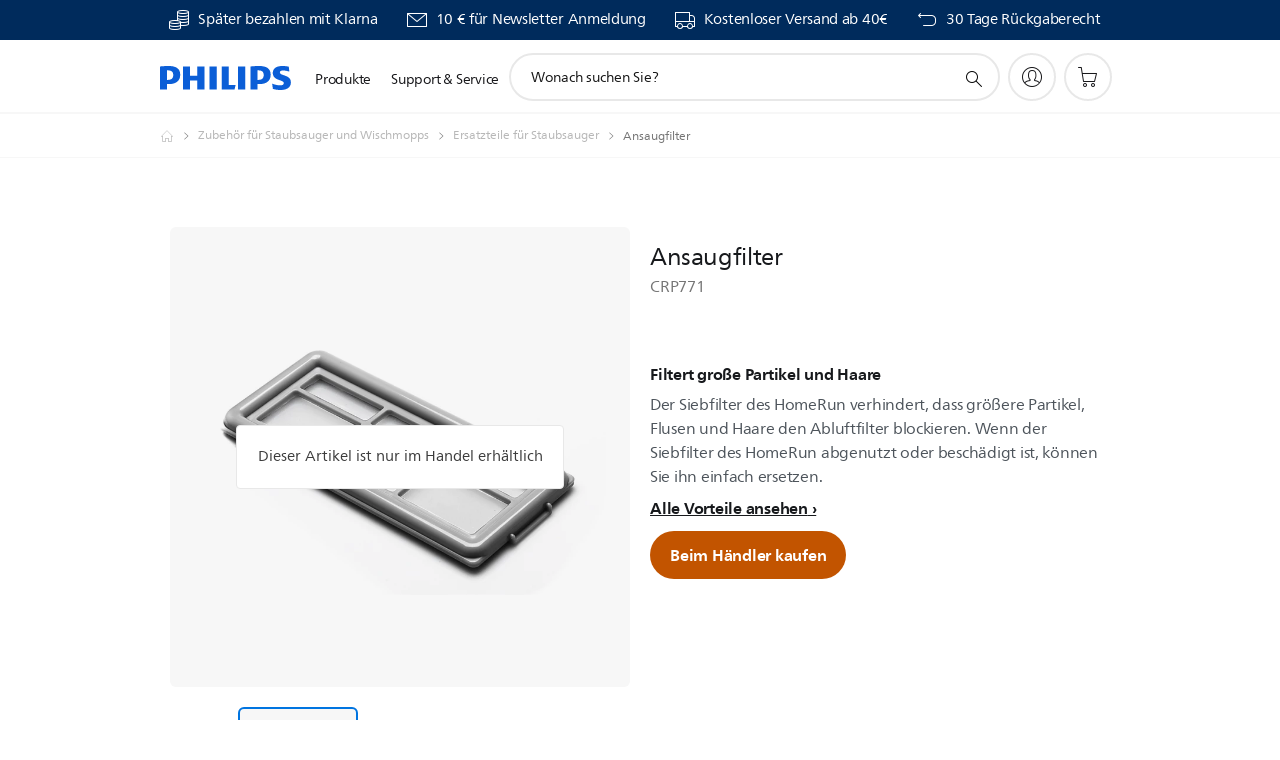

--- FILE ---
content_type: text/html;charset=UTF-8
request_url: https://imgs.signifyd.com/an7-04ggZmWVJFu9?6b64483b99a9bb29=5sjPU_rb7sUYsBqKV7hkZ4hlJMEZCeDb5fbW_VmhqHGTvy5maPNTkJe8zDYu5wDYRd9DHkW8ZWSCD5P7PWRK8dqJ5T_adpqroQVe6yvWz2sTb2pWAddaKOmF_Hhz-h2bmgeM1j2WtILuXzYoqPb1i3-skcoMdpQ51Frdut0dcUV6B29Hi6VrbjJguDfBNAQgWNDaphqadr57ykGS9gE
body_size: 15585
content:
<!DOCTYPE html><html lang="en"><title>empty</title><body><script type="text/javascript">var td_4I=td_4I||{};td_4I.td_6v=function(td_S,td_K){try{var td_c=[""];var td_v=0;for(var td_M=0;td_M<td_K.length;++td_M){td_c.push(String.fromCharCode(td_S.charCodeAt(td_v)^td_K.charCodeAt(td_M)));td_v++;
if(td_v>=td_S.length){td_v=0;}}return td_c.join("");}catch(td_x){return null;}};td_4I.td_2j=function(td_A){if(!String||!String.fromCharCode||!parseInt){return null;}try{this.td_c=td_A;this.td_d="";this.td_f=function(td_u,td_G){if(0===this.td_d.length){var td_a=this.td_c.substr(0,32);
var td_W="";for(var td_b=32;td_b<td_A.length;td_b+=2){td_W+=String.fromCharCode(parseInt(td_A.substr(td_b,2),16));}this.td_d=td_4I.td_6v(td_a,td_W);}if(this.td_d.substr){return this.td_d.substr(td_u,td_G);
}};}catch(td_K){}return null;};td_4I.td_2o=function(td_t){if(td_t===null||td_t.length===null||!String||!String.fromCharCode){return null;}var td_W=null;try{var td_D="";var td_a=[];var td_K=String.fromCharCode(48)+String.fromCharCode(48)+String.fromCharCode(48);
var td_u=0;for(var td_Q=0;td_Q<td_t.length;++td_Q){if(65+td_u>=126){td_u=0;}var td_z=(td_K+td_t.charCodeAt(td_u++)).slice(-3);td_a.push(td_z);}var td_A=td_a.join("");td_u=0;for(var td_Q=0;td_Q<td_A.length;
++td_Q){if(65+td_u>=126){td_u=0;}var td_S=String.fromCharCode(65+td_u++);if(td_S!==[][[]]+""){td_D+=td_S;}}td_W=td_4I.td_6v(td_D,td_A);}catch(td_x){return null;}return td_W;};td_4I.td_5Q=function(td_G){if(td_G===null||td_G.length===null){return null;
}var td_W="";try{var td_D="";var td_a=0;for(var td_j=0;td_j<td_G.length;++td_j){if(65+td_a>=126){td_a=0;}var td_l=String.fromCharCode(65+td_a++);if(td_l!==[][[]]+""){td_D+=td_l;}}var td_m=td_4I.td_6v(td_D,td_G);
var td_q=td_m.match(/.{1,3}/g);for(var td_j=0;td_j<td_q.length;++td_j){td_W+=String.fromCharCode(parseInt(td_q[td_j],10));}}catch(td_y){return null;}return td_W;};td_4I.tdz_4d2780d23d584b79be42498c049c24d3=new td_4I.td_2j("\x34\x64\x32\x37\x38\x30\x64\x32\x33\x64\x35\x38\x34\x62\x37\x39\x62\x65\x34\x32\x34\x39\x38\x63\x30\x34\x39\x63\x32\x34\x64\x33\x35\x64\x30\x61\x34\x32\x34\x32\x34\x63\x31\x30\x30\x64\x34\x31\x31\x33\x30\x64\x35\x62\x34\x65\x35\x35\x30\x65\x35\x65\x35\x64\x34\x32\x31\x31\x34\x64\x34\x32\x35\x31\x35\x36\x35\x61\x30\x39\x35\x35\x35\x37\x34\x64\x35\x33\x30\x33\x30\x36\x35\x37\x30\x37\x30\x31\x35\x32\x30\x35\x30\x66\x30\x31\x35\x31\x30\x36\x35\x31\x35\x37\x30\x31\x35\x33\x36\x33\x35\x62\x30\x30\x35\x64\x35\x63\x30\x31\x31\x31\x31\x34\x37\x33\x34\x36\x34\x62\x35\x39\x31\x61\x36\x64\x34\x37\x34\x64\x31\x31\x35\x62\x35\x61\x30\x33");
td_1p=function(){var td_rX=((typeof(td_4I.tdz_4d2780d23d584b79be42498c049c24d3)!=="undefined"&&typeof(td_4I.tdz_4d2780d23d584b79be42498c049c24d3.td_f)!=="undefined")?(td_4I.tdz_4d2780d23d584b79be42498c049c24d3.td_f(0,21)):null);
var td_t5=typeof window===((typeof(td_4I.tdz_4d2780d23d584b79be42498c049c24d3)!=="undefined"&&typeof(td_4I.tdz_4d2780d23d584b79be42498c049c24d3.td_f)!=="undefined")?(td_4I.tdz_4d2780d23d584b79be42498c049c24d3.td_f(21,6)):null);
var td_Po=td_t5?window:{};if(td_Po.JS_SHA256_NO_WINDOW){td_t5=false;}var td_nj=!td_Po.JS_SHA256_NO_ARRAY_BUFFER&&typeof ArrayBuffer!==[][[]]+"";var td_FQ=((typeof(td_4I.tdz_4d2780d23d584b79be42498c049c24d3)!=="undefined"&&typeof(td_4I.tdz_4d2780d23d584b79be42498c049c24d3.td_f)!=="undefined")?(td_4I.tdz_4d2780d23d584b79be42498c049c24d3.td_f(27,16)):null).split("");
var td_Ki=[-2147483648,8388608,32768,128];var td_JM=[24,16,8,0];var td_tE=[1116352408,1899447441,3049323471,3921009573,961987163,1508970993,2453635748,2870763221,3624381080,310598401,607225278,1426881987,1925078388,2162078206,2614888103,3248222580,3835390401,4022224774,264347078,604807628,770255983,1249150122,1555081692,1996064986,2554220882,2821834349,2952996808,3210313671,3336571891,3584528711,113926993,338241895,666307205,773529912,1294757372,1396182291,1695183700,1986661051,2177026350,2456956037,2730485921,2820302411,3259730800,3345764771,3516065817,3600352804,4094571909,275423344,430227734,506948616,659060556,883997877,958139571,1322822218,1537002063,1747873779,1955562222,2024104815,2227730452,2361852424,2428436474,2756734187,3204031479,3329325298];
var td_t=[];if(td_Po.JS_SHA256_NO_NODE_JS||!Array.isArray){Array.isArray=function(td_B6){return Object.prototype.toString.call(td_B6)===((typeof(td_4I.tdz_4d2780d23d584b79be42498c049c24d3)!=="undefined"&&typeof(td_4I.tdz_4d2780d23d584b79be42498c049c24d3.td_f)!=="undefined")?(td_4I.tdz_4d2780d23d584b79be42498c049c24d3.td_f(43,14)):null);
};}if(td_nj&&(td_Po.JS_SHA256_NO_ARRAY_BUFFER_IS_VIEW||!ArrayBuffer.isView)){ArrayBuffer.isView=function(td_Ux){return typeof td_Ux===((typeof(td_4I.tdz_4d2780d23d584b79be42498c049c24d3)!=="undefined"&&typeof(td_4I.tdz_4d2780d23d584b79be42498c049c24d3.td_f)!=="undefined")?(td_4I.tdz_4d2780d23d584b79be42498c049c24d3.td_f(21,6)):null)&&td_Ux.buffer&&td_Ux.buffer.constructor===ArrayBuffer;
};}instance=new td_l8(false,false);this.update=function(td_F5){instance.update(td_F5);};this.hash=function(td_Ne){instance.update(td_Ne);return instance.toString();};this.toString=function(){return instance.toString();
};function td_l8(){this.blocks=[0,0,0,0,0,0,0,0,0,0,0,0,0,0,0,0,0];this.h0=1779033703;this.h1=3144134277;this.h2=1013904242;this.h3=2773480762;this.h4=1359893119;this.h5=2600822924;this.h6=528734635;this.h7=1541459225;
this.block=this.start=this.bytes=this.hBytes=0;this.finalized=this.hashed=false;this.first=true;}td_l8.prototype.update=function(td_gY){if(this.finalized){return;}var td_ln,td_sW=typeof td_gY;if(td_sW!==((typeof(td_4I.tdz_4d2780d23d584b79be42498c049c24d3)!=="undefined"&&typeof(td_4I.tdz_4d2780d23d584b79be42498c049c24d3.td_f)!=="undefined")?(td_4I.tdz_4d2780d23d584b79be42498c049c24d3.td_f(57,6)):null)){if(td_sW===((typeof(td_4I.tdz_4d2780d23d584b79be42498c049c24d3)!=="undefined"&&typeof(td_4I.tdz_4d2780d23d584b79be42498c049c24d3.td_f)!=="undefined")?(td_4I.tdz_4d2780d23d584b79be42498c049c24d3.td_f(21,6)):null)){if(td_gY===null){throw new Error(td_rX);
}else{if(td_nj&&td_gY.constructor===ArrayBuffer){td_gY=new Uint8Array(td_gY);}else{if(!Array.isArray(td_gY)){if(!td_nj||!ArrayBuffer.isView(td_gY)){throw new Error(td_rX);}}}}}else{throw new Error(td_rX);
}td_ln=true;}var td_Uq,td_mj=0,td_wg,td_M3=td_gY.length,td_Y3=this.blocks;while(td_mj<td_M3){if(this.hashed){this.hashed=false;td_Y3[0]=this.block;td_Y3[16]=td_Y3[1]=td_Y3[2]=td_Y3[3]=td_Y3[4]=td_Y3[5]=td_Y3[6]=td_Y3[7]=td_Y3[8]=td_Y3[9]=td_Y3[10]=td_Y3[11]=td_Y3[12]=td_Y3[13]=td_Y3[14]=td_Y3[15]=0;
}if(td_ln){for(td_wg=this.start;td_mj<td_M3&&td_wg<64;++td_mj){td_Y3[td_wg>>2]|=td_gY[td_mj]<<td_JM[td_wg++&3];}}else{for(td_wg=this.start;td_mj<td_M3&&td_wg<64;++td_mj){td_Uq=td_gY.charCodeAt(td_mj);if(td_Uq<128){td_Y3[td_wg>>2]|=td_Uq<<td_JM[td_wg++&3];
}else{if(td_Uq<2048){td_Y3[td_wg>>2]|=(192|(td_Uq>>6))<<td_JM[td_wg++&3];td_Y3[td_wg>>2]|=(128|(td_Uq&63))<<td_JM[td_wg++&3];}else{if(td_Uq<55296||td_Uq>=57344){td_Y3[td_wg>>2]|=(224|(td_Uq>>12))<<td_JM[td_wg++&3];
td_Y3[td_wg>>2]|=(128|((td_Uq>>6)&63))<<td_JM[td_wg++&3];td_Y3[td_wg>>2]|=(128|(td_Uq&63))<<td_JM[td_wg++&3];}else{td_Uq=65536+(((td_Uq&1023)<<10)|(td_gY.charCodeAt(++td_mj)&1023));td_Y3[td_wg>>2]|=(240|(td_Uq>>18))<<td_JM[td_wg++&3];
td_Y3[td_wg>>2]|=(128|((td_Uq>>12)&63))<<td_JM[td_wg++&3];td_Y3[td_wg>>2]|=(128|((td_Uq>>6)&63))<<td_JM[td_wg++&3];td_Y3[td_wg>>2]|=(128|(td_Uq&63))<<td_JM[td_wg++&3];}}}}}this.lastByteIndex=td_wg;this.bytes+=td_wg-this.start;
if(td_wg>=64){this.block=td_Y3[16];this.start=td_wg-64;this.hash();this.hashed=true;}else{this.start=td_wg;}}if(this.bytes>4294967295){this.hBytes+=this.bytes/4294967296<<0;this.bytes=this.bytes%4294967296;
}return this;};td_l8.prototype.finalize=function(){if(this.finalized){return;}this.finalized=true;var td_sA=this.blocks,td_BJ=this.lastByteIndex;td_sA[16]=this.block;td_sA[td_BJ>>2]|=td_Ki[td_BJ&3];this.block=td_sA[16];
if(td_BJ>=56){if(!this.hashed){this.hash();}td_sA[0]=this.block;td_sA[16]=td_sA[1]=td_sA[2]=td_sA[3]=td_sA[4]=td_sA[5]=td_sA[6]=td_sA[7]=td_sA[8]=td_sA[9]=td_sA[10]=td_sA[11]=td_sA[12]=td_sA[13]=td_sA[14]=td_sA[15]=0;
}td_sA[14]=this.hBytes<<3|this.bytes>>>29;td_sA[15]=this.bytes<<3;this.hash();};td_l8.prototype.hash=function(){var td_Qv=this.h0,td_Tb=this.h1,td_yh=this.h2,td_E1=this.h3,td_Ll=this.h4,td_M3=this.h5,td_ZN=this.h6,td_Pc=this.h7,td_ye=this.blocks,td_z2,td_NK,td_Hd,td_VU,td_pf,td_J6,td_Cv,td_Zw,td_bp,td_Bb,td_os;
for(td_z2=16;td_z2<64;++td_z2){td_pf=td_ye[td_z2-15];td_NK=((td_pf>>>7)|(td_pf<<25))^((td_pf>>>18)|(td_pf<<14))^(td_pf>>>3);td_pf=td_ye[td_z2-2];td_Hd=((td_pf>>>17)|(td_pf<<15))^((td_pf>>>19)|(td_pf<<13))^(td_pf>>>10);
td_ye[td_z2]=td_ye[td_z2-16]+td_NK+td_ye[td_z2-7]+td_Hd<<0;}td_os=td_Tb&td_yh;for(td_z2=0;td_z2<64;td_z2+=4){if(this.first){td_Zw=704751109;td_pf=td_ye[0]-210244248;td_Pc=td_pf-1521486534<<0;td_E1=td_pf+143694565<<0;
this.first=false;}else{td_NK=((td_Qv>>>2)|(td_Qv<<30))^((td_Qv>>>13)|(td_Qv<<19))^((td_Qv>>>22)|(td_Qv<<10));td_Hd=((td_Ll>>>6)|(td_Ll<<26))^((td_Ll>>>11)|(td_Ll<<21))^((td_Ll>>>25)|(td_Ll<<7));td_Zw=td_Qv&td_Tb;
td_VU=td_Zw^(td_Qv&td_yh)^td_os;td_Cv=(td_Ll&td_M3)^(~td_Ll&td_ZN);td_pf=td_Pc+td_Hd+td_Cv+td_tE[td_z2]+td_ye[td_z2];td_J6=td_NK+td_VU;td_Pc=td_E1+td_pf<<0;td_E1=td_pf+td_J6<<0;}td_NK=((td_E1>>>2)|(td_E1<<30))^((td_E1>>>13)|(td_E1<<19))^((td_E1>>>22)|(td_E1<<10));
td_Hd=((td_Pc>>>6)|(td_Pc<<26))^((td_Pc>>>11)|(td_Pc<<21))^((td_Pc>>>25)|(td_Pc<<7));td_bp=td_E1&td_Qv;td_VU=td_bp^(td_E1&td_Tb)^td_Zw;td_Cv=(td_Pc&td_Ll)^(~td_Pc&td_M3);td_pf=td_ZN+td_Hd+td_Cv+td_tE[td_z2+1]+td_ye[td_z2+1];
td_J6=td_NK+td_VU;td_ZN=td_yh+td_pf<<0;td_yh=td_pf+td_J6<<0;td_NK=((td_yh>>>2)|(td_yh<<30))^((td_yh>>>13)|(td_yh<<19))^((td_yh>>>22)|(td_yh<<10));td_Hd=((td_ZN>>>6)|(td_ZN<<26))^((td_ZN>>>11)|(td_ZN<<21))^((td_ZN>>>25)|(td_ZN<<7));
td_Bb=td_yh&td_E1;td_VU=td_Bb^(td_yh&td_Qv)^td_bp;td_Cv=(td_ZN&td_Pc)^(~td_ZN&td_Ll);td_pf=td_M3+td_Hd+td_Cv+td_tE[td_z2+2]+td_ye[td_z2+2];td_J6=td_NK+td_VU;td_M3=td_Tb+td_pf<<0;td_Tb=td_pf+td_J6<<0;td_NK=((td_Tb>>>2)|(td_Tb<<30))^((td_Tb>>>13)|(td_Tb<<19))^((td_Tb>>>22)|(td_Tb<<10));
td_Hd=((td_M3>>>6)|(td_M3<<26))^((td_M3>>>11)|(td_M3<<21))^((td_M3>>>25)|(td_M3<<7));td_os=td_Tb&td_yh;td_VU=td_os^(td_Tb&td_E1)^td_Bb;td_Cv=(td_M3&td_ZN)^(~td_M3&td_Pc);td_pf=td_Ll+td_Hd+td_Cv+td_tE[td_z2+3]+td_ye[td_z2+3];
td_J6=td_NK+td_VU;td_Ll=td_Qv+td_pf<<0;td_Qv=td_pf+td_J6<<0;}this.h0=this.h0+td_Qv<<0;this.h1=this.h1+td_Tb<<0;this.h2=this.h2+td_yh<<0;this.h3=this.h3+td_E1<<0;this.h4=this.h4+td_Ll<<0;this.h5=this.h5+td_M3<<0;
this.h6=this.h6+td_ZN<<0;this.h7=this.h7+td_Pc<<0;};td_l8.prototype.hex=function(){this.finalize();var td_j6=this.h0,td_sD=this.h1,td_Zb=this.h2,td_nr=this.h3,td_bv=this.h4,td_AI=this.h5,td_Vm=this.h6,td_QF=this.h7;
var td_KX=td_FQ[(td_j6>>28)&15]+td_FQ[(td_j6>>24)&15]+td_FQ[(td_j6>>20)&15]+td_FQ[(td_j6>>16)&15]+td_FQ[(td_j6>>12)&15]+td_FQ[(td_j6>>8)&15]+td_FQ[(td_j6>>4)&15]+td_FQ[td_j6&15]+td_FQ[(td_sD>>28)&15]+td_FQ[(td_sD>>24)&15]+td_FQ[(td_sD>>20)&15]+td_FQ[(td_sD>>16)&15]+td_FQ[(td_sD>>12)&15]+td_FQ[(td_sD>>8)&15]+td_FQ[(td_sD>>4)&15]+td_FQ[td_sD&15]+td_FQ[(td_Zb>>28)&15]+td_FQ[(td_Zb>>24)&15]+td_FQ[(td_Zb>>20)&15]+td_FQ[(td_Zb>>16)&15]+td_FQ[(td_Zb>>12)&15]+td_FQ[(td_Zb>>8)&15]+td_FQ[(td_Zb>>4)&15]+td_FQ[td_Zb&15]+td_FQ[(td_nr>>28)&15]+td_FQ[(td_nr>>24)&15]+td_FQ[(td_nr>>20)&15]+td_FQ[(td_nr>>16)&15]+td_FQ[(td_nr>>12)&15]+td_FQ[(td_nr>>8)&15]+td_FQ[(td_nr>>4)&15]+td_FQ[td_nr&15]+td_FQ[(td_bv>>28)&15]+td_FQ[(td_bv>>24)&15]+td_FQ[(td_bv>>20)&15]+td_FQ[(td_bv>>16)&15]+td_FQ[(td_bv>>12)&15]+td_FQ[(td_bv>>8)&15]+td_FQ[(td_bv>>4)&15]+td_FQ[td_bv&15]+td_FQ[(td_AI>>28)&15]+td_FQ[(td_AI>>24)&15]+td_FQ[(td_AI>>20)&15]+td_FQ[(td_AI>>16)&15]+td_FQ[(td_AI>>12)&15]+td_FQ[(td_AI>>8)&15]+td_FQ[(td_AI>>4)&15]+td_FQ[td_AI&15]+td_FQ[(td_Vm>>28)&15]+td_FQ[(td_Vm>>24)&15]+td_FQ[(td_Vm>>20)&15]+td_FQ[(td_Vm>>16)&15]+td_FQ[(td_Vm>>12)&15]+td_FQ[(td_Vm>>8)&15]+td_FQ[(td_Vm>>4)&15]+td_FQ[td_Vm&15];
td_KX+=td_FQ[(td_QF>>28)&15]+td_FQ[(td_QF>>24)&15]+td_FQ[(td_QF>>20)&15]+td_FQ[(td_QF>>16)&15]+td_FQ[(td_QF>>12)&15]+td_FQ[(td_QF>>8)&15]+td_FQ[(td_QF>>4)&15]+td_FQ[td_QF&15];return td_KX;};td_l8.prototype.toString=td_l8.prototype.hex;
};td_4I.tdz_b880068672ee4b77a0b43b336bfb1e0d=new td_4I.td_2j("\x62\x38\x38\x30\x30\x36\x38\x36\x37\x32\x65\x65\x34\x62\x37\x37\x61\x30\x62\x34\x33\x62\x33\x33\x36\x62\x66\x62\x31\x65\x30\x64\x35\x37\x30\x66\x30\x39\x30\x38\x37\x36\x37\x37\x37\x61\x37\x34\x30\x37\x30\x32\x35\x37\x32\x30\x31\x32\x30\x36\x35\x36\x34\x33\x30\x30\x30\x64\x34\x34\x35\x32\x34\x31");
var td_4I=td_4I||{};if(typeof td_4I.td_1A===[][[]]+""){td_4I.td_1A=[];}var td_6u=((typeof(td_4I.tdz_b880068672ee4b77a0b43b336bfb1e0d)!=="undefined"&&typeof(td_4I.tdz_b880068672ee4b77a0b43b336bfb1e0d.td_f)!=="undefined")?(td_4I.tdz_b880068672ee4b77a0b43b336bfb1e0d.td_f(0,12)):null);
function td_4G(td_xQ){if(typeof td_4Q===[][[]]+""){return null;}try{var td_gV=td_4Q;var td_LN=window.localStorage.getItem(td_6u);if(td_LN!==null&&td_LN.length>0){td_gV+=((typeof(td_4I.tdz_b880068672ee4b77a0b43b336bfb1e0d)!=="undefined"&&typeof(td_4I.tdz_b880068672ee4b77a0b43b336bfb1e0d.td_f)!=="undefined")?(td_4I.tdz_b880068672ee4b77a0b43b336bfb1e0d.td_f(12,6)):null)+td_LN;
if(td_LN[0]!=="_"){td_3e("_"+td_LN);}}if(td_xQ===true){td_gV+=((typeof(td_4I.tdz_b880068672ee4b77a0b43b336bfb1e0d)!=="undefined"&&typeof(td_4I.tdz_b880068672ee4b77a0b43b336bfb1e0d.td_f)!=="undefined")?(td_4I.tdz_b880068672ee4b77a0b43b336bfb1e0d.td_f(18,3)):null);
}td_0a(td_gV,document);return td_gV;}catch(td_Cl){}return null;}function td_3e(td_ms){try{window.localStorage.setItem(td_6u,td_ms);}catch(td_D7){}return null;}td_4I.td_1A.push(function(){var td_4x= new td_4I.td_2j("[base64]");td_4Q=(td_4x)?td_4x.td_f(0,210):null;});var td_6e={};td_6e.td_0l=function(td_R,td_o){td_o=(typeof td_o===[][[]]+"")?true:td_o;if(td_o){td_R=td_6B.td_5A(td_R);}var td_Z=[1518500249,1859775393,2400959708,3395469782];td_R+=String.fromCharCode(128);
var td_B=td_R.length/4+2;var td_e=Math.ceil(td_B/16);var td_P=new Array(td_e);for(var td_C=0;td_C<td_e;td_C++){td_P[td_C]=new Array(16);for(var td_r=0;td_r<16;td_r++){td_P[td_C][td_r]=(td_R.charCodeAt(td_C*64+td_r*4)<<24)|(td_R.charCodeAt(td_C*64+td_r*4+1)<<16)|(td_R.charCodeAt(td_C*64+td_r*4+2)<<8)|(td_R.charCodeAt(td_C*64+td_r*4+3));
}}td_P[td_e-1][14]=((td_R.length-1)*8)/Math.pow(2,32);td_P[td_e-1][14]=Math.floor(td_P[td_e-1][14]);td_P[td_e-1][15]=((td_R.length-1)*8)&4294967295;var td_A=1732584193;var td_T=4023233417;var td_v=2562383102;
var td_h=271733878;var td_F=3285377520;var td_l=new Array(80);var td_f,td_u,td_j,td_G,td_c;for(var td_C=0;td_C<td_e;td_C++){for(var td_N=0;td_N<16;td_N++){td_l[td_N]=td_P[td_C][td_N];}for(var td_N=16;td_N<80;
td_N++){td_l[td_N]=td_6e.td_5q(td_l[td_N-3]^td_l[td_N-8]^td_l[td_N-14]^td_l[td_N-16],1);}td_f=td_A;td_u=td_T;td_j=td_v;td_G=td_h;td_c=td_F;for(var td_N=0;td_N<80;td_N++){var td_a=Math.floor(td_N/20);var td_U=(td_6e.td_5q(td_f,5)+td_6e.f(td_a,td_u,td_j,td_G)+td_c+td_Z[td_a]+td_l[td_N])&4294967295;
td_c=td_G;td_G=td_j;td_j=td_6e.td_5q(td_u,30);td_u=td_f;td_f=td_U;}td_A=(td_A+td_f)&4294967295;td_T=(td_T+td_u)&4294967295;td_v=(td_v+td_j)&4294967295;td_h=(td_h+td_G)&4294967295;td_F=(td_F+td_c)&4294967295;
}return td_6e.td_5z(td_A)+td_6e.td_5z(td_T)+td_6e.td_5z(td_v)+td_6e.td_5z(td_h)+td_6e.td_5z(td_F);};td_6e.f=function(td_n,td_H,td_D,td_h){switch(td_n){case 0:return(td_H&td_D)^(~td_H&td_h);case 1:return td_H^td_D^td_h;
case 2:return(td_H&td_D)^(td_H&td_h)^(td_D&td_h);case 3:return td_H^td_D^td_h;}};td_6e.td_5q=function(td_c,td_j){return(td_c<<td_j)|(td_c>>>(32-td_j));};td_6e.td_5z=function(td_a){var td_v="",td_G;for(var td_O=7;
td_O>=0;td_O--){td_G=(td_a>>>(td_O*4))&15;td_v+=td_G.toString(16);}return td_v;};var td_6B={};td_6B.td_5A=function(td_i){var td_j=td_i.replace(/[\u0080-\u07ff]/g,function(td_U){var td_R=td_U.charCodeAt(0);
return String.fromCharCode(192|td_R>>6,128|td_R&63);});td_j=td_j.replace(/[\u0800-\uffff]/g,function(td_U){var td_D=td_U.charCodeAt(0);return String.fromCharCode(224|td_D>>12,128|td_D>>6&63,128|td_D&63);
});return td_j;};function td_2F(td_P){return td_6e.td_0l(td_P,true);}td_4I.tdz_4ec69f156d004358aeb818102bc5a697=new td_4I.td_2j("\x34\x65\x63\x36\x39\x66\x31\x35\x36\x64\x30\x30\x34\x33\x35\x38\x61\x65\x62\x38\x31\x38\x31\x30\x32\x62\x63\x35\x61\x36\x39\x37\x34\x30\x30\x31\x31\x31\x36\x39\x34\x61\x30\x35\x34\x33\x35\x63\x34\x36\x31\x30\x36\x33\x37\x33\x36\x36\x37\x61\x36\x35\x36\x63\x30\x38\x30\x31\x31\x36\x35\x64\x34\x39\x34\x63\x31\x65\x35\x61\x35\x33\x31\x34\x30\x32\x34\x36\x30\x32\x34\x34\x35\x30\x34\x37\x34\x30\x30\x39\x30\x63\x35\x37\x35\x64\x30\x33\x35\x35\x35\x36\x35\x39\x30\x39\x34\x30\x35\x63\x35\x31\x34\x37\x35\x30\x34\x62\x31\x33\x30\x36\x30\x62\x35\x35\x35\x36\x37\x31\x37\x63\x37\x37\x35\x33\x30\x65\x31\x37\x35\x30\x30\x63\x34\x36\x34\x64\x34\x65\x35\x63\x30\x63\x30\x37\x35\x32\x35\x63\x30\x38");
function td_1H(td_j){var td_C="";var td_a=function(){var td_R=Math.floor(Math.random()*62);if(td_R<10){return td_R;}if(td_R<36){return String.fromCharCode(td_R+55);}return String.fromCharCode(td_R+61);
};while(td_C.length<td_j){td_C+=td_a();}return((typeof(td_4I.tdz_4ec69f156d004358aeb818102bc5a697)!=="undefined"&&typeof(td_4I.tdz_4ec69f156d004358aeb818102bc5a697.td_f)!=="undefined")?(td_4I.tdz_4ec69f156d004358aeb818102bc5a697.td_f(0,4)):null)+td_C;
}function td_3J(td_j){var td_U=td_1H(5);if(typeof(td_4o)!==[][[]]+""){td_4o(td_U,td_j);}return td_U;}function td_0a(td_j,td_Z,td_l){var td_C=td_Z.getElementsByTagName(Number(103873).toString(18)).item(0);
var td_P=td_Z.createElement(((typeof(td_4I.tdz_4ec69f156d004358aeb818102bc5a697)!=="undefined"&&typeof(td_4I.tdz_4ec69f156d004358aeb818102bc5a697.td_f)!=="undefined")?(td_4I.tdz_4ec69f156d004358aeb818102bc5a697.td_f(4,6)):null));
var td_i=td_3J(((typeof(td_4I.tdz_4ec69f156d004358aeb818102bc5a697)!=="undefined"&&typeof(td_4I.tdz_4ec69f156d004358aeb818102bc5a697.td_f)!=="undefined")?(td_4I.tdz_4ec69f156d004358aeb818102bc5a697.td_f(10,6)):null));
td_P.setAttribute(((typeof(td_4I.tdz_4ec69f156d004358aeb818102bc5a697)!=="undefined"&&typeof(td_4I.tdz_4ec69f156d004358aeb818102bc5a697.td_f)!=="undefined")?(td_4I.tdz_4ec69f156d004358aeb818102bc5a697.td_f(16,2)):null),td_i);
td_P.setAttribute(Number(1285914).toString(35),((typeof(td_4I.tdz_4ec69f156d004358aeb818102bc5a697)!=="undefined"&&typeof(td_4I.tdz_4ec69f156d004358aeb818102bc5a697.td_f)!=="undefined")?(td_4I.tdz_4ec69f156d004358aeb818102bc5a697.td_f(18,15)):null));
td_4I.td_2s(td_P);if(typeof td_l!==[][[]]+""){var td_R=false;td_P.onload=td_P.onreadystatechange=function(){if(!td_R&&(!this.readyState||this.readyState===((typeof(td_4I.tdz_4ec69f156d004358aeb818102bc5a697)!=="undefined"&&typeof(td_4I.tdz_4ec69f156d004358aeb818102bc5a697.td_f)!=="undefined")?(td_4I.tdz_4ec69f156d004358aeb818102bc5a697.td_f(33,6)):null)||this.readyState===((typeof(td_4I.tdz_4ec69f156d004358aeb818102bc5a697)!=="undefined"&&typeof(td_4I.tdz_4ec69f156d004358aeb818102bc5a697.td_f)!=="undefined")?(td_4I.tdz_4ec69f156d004358aeb818102bc5a697.td_f(39,8)):null))){td_R=true;
td_l();}};td_P.onerror=function(td_A){td_R=true;td_l();};}td_P.setAttribute(((typeof(td_4I.tdz_4ec69f156d004358aeb818102bc5a697)!=="undefined"&&typeof(td_4I.tdz_4ec69f156d004358aeb818102bc5a697.td_f)!=="undefined")?(td_4I.tdz_4ec69f156d004358aeb818102bc5a697.td_f(47,3)):null),td_j);
td_C.appendChild(td_P);}function td_6h(td_N,td_L,td_A,td_r){var td_e=td_r.createElement(((typeof(td_4I.tdz_4ec69f156d004358aeb818102bc5a697)!=="undefined"&&typeof(td_4I.tdz_4ec69f156d004358aeb818102bc5a697.td_f)!=="undefined")?(td_4I.tdz_4ec69f156d004358aeb818102bc5a697.td_f(50,3)):null));
var td_Z=td_3J(((typeof(td_4I.tdz_4ec69f156d004358aeb818102bc5a697)!=="undefined"&&typeof(td_4I.tdz_4ec69f156d004358aeb818102bc5a697.td_f)!=="undefined")?(td_4I.tdz_4ec69f156d004358aeb818102bc5a697.td_f(53,3)):null));
td_e.setAttribute(((typeof(td_4I.tdz_4ec69f156d004358aeb818102bc5a697)!=="undefined"&&typeof(td_4I.tdz_4ec69f156d004358aeb818102bc5a697.td_f)!=="undefined")?(td_4I.tdz_4ec69f156d004358aeb818102bc5a697.td_f(16,2)):null),td_Z);
td_e.setAttribute(((typeof(td_4I.tdz_4ec69f156d004358aeb818102bc5a697)!=="undefined"&&typeof(td_4I.tdz_4ec69f156d004358aeb818102bc5a697.td_f)!=="undefined")?(td_4I.tdz_4ec69f156d004358aeb818102bc5a697.td_f(56,3)):null),((typeof(td_4I.tdz_4ec69f156d004358aeb818102bc5a697)!=="undefined"&&typeof(td_4I.tdz_4ec69f156d004358aeb818102bc5a697.td_f)!=="undefined")?(td_4I.tdz_4ec69f156d004358aeb818102bc5a697.td_f(59,5)):null));
td_e.style.visibility=((typeof(td_4I.tdz_4ec69f156d004358aeb818102bc5a697)!=="undefined"&&typeof(td_4I.tdz_4ec69f156d004358aeb818102bc5a697.td_f)!=="undefined")?(td_4I.tdz_4ec69f156d004358aeb818102bc5a697.td_f(64,6)):null);
td_e.setAttribute(((typeof(td_4I.tdz_4ec69f156d004358aeb818102bc5a697)!=="undefined"&&typeof(td_4I.tdz_4ec69f156d004358aeb818102bc5a697.td_f)!=="undefined")?(td_4I.tdz_4ec69f156d004358aeb818102bc5a697.td_f(47,3)):null),td_L);
if(typeof td_A!==[][[]]+""){td_e.onload=td_A;td_e.onabort=td_A;td_e.onerror=td_A;td_e.oninvalid=td_A;}td_N.appendChild(td_e);}function td_5a(td_j,td_a){var td_G=td_a.getElementsByTagName(Number(103873).toString(18))[0];
td_6h(td_G,td_j,null,td_a);}td_4I.tdz_d6bce4ca5ed94028a69d328034e1a0ed=new td_4I.td_2j("\x64\x36\x62\x63\x65\x34\x63\x61\x35\x65\x64\x39\x34\x30\x32\x38\x61\x36\x39\x64\x33\x32\x38\x30\x33\x34\x65\x31\x61\x30\x65\x64\x35\x34\x30\x36\x35\x32\x35\x33\x35\x35\x30\x34\x35\x33\x35\x31");
var td_t=(function(){function td_ZT(td_O5,td_Ev){td_O5=[td_O5[0]>>>16,td_O5[0]&65535,td_O5[1]>>>16,td_O5[1]&65535];td_Ev=[td_Ev[0]>>>16,td_Ev[0]&65535,td_Ev[1]>>>16,td_Ev[1]&65535];var td_hc=[0,0,0,0];
td_hc[3]+=td_O5[3]+td_Ev[3];td_hc[2]+=td_hc[3]>>>16;td_hc[3]&=65535;td_hc[2]+=td_O5[2]+td_Ev[2];td_hc[1]+=td_hc[2]>>>16;td_hc[2]&=65535;td_hc[1]+=td_O5[1]+td_Ev[1];td_hc[0]+=td_hc[1]>>>16;td_hc[1]&=65535;
td_hc[0]+=td_O5[0]+td_Ev[0];td_hc[0]&=65535;return[(td_hc[0]<<16)|td_hc[1],(td_hc[2]<<16)|td_hc[3]];}function td_uW(td_gK,td_ry){td_gK=[td_gK[0]>>>16,td_gK[0]&65535,td_gK[1]>>>16,td_gK[1]&65535];td_ry=[td_ry[0]>>>16,td_ry[0]&65535,td_ry[1]>>>16,td_ry[1]&65535];
var td_K5=[0,0,0,0];td_K5[3]+=td_gK[3]*td_ry[3];td_K5[2]+=td_K5[3]>>>16;td_K5[3]&=65535;td_K5[2]+=td_gK[2]*td_ry[3];td_K5[1]+=td_K5[2]>>>16;td_K5[2]&=65535;td_K5[2]+=td_gK[3]*td_ry[2];td_K5[1]+=td_K5[2]>>>16;
td_K5[2]&=65535;td_K5[1]+=td_gK[1]*td_ry[3];td_K5[0]+=td_K5[1]>>>16;td_K5[1]&=65535;td_K5[1]+=td_gK[2]*td_ry[2];td_K5[0]+=td_K5[1]>>>16;td_K5[1]&=65535;td_K5[1]+=td_gK[3]*td_ry[1];td_K5[0]+=td_K5[1]>>>16;
td_K5[1]&=65535;td_K5[0]+=(td_gK[0]*td_ry[3])+(td_gK[1]*td_ry[2])+(td_gK[2]*td_ry[1])+(td_gK[3]*td_ry[0]);td_K5[0]&=65535;return[(td_K5[0]<<16)|td_K5[1],(td_K5[2]<<16)|td_K5[3]];}function td_qb(td_NC,td_Gv){td_Gv%=64;
if(td_Gv===32){return[td_NC[1],td_NC[0]];}else{if(td_Gv<32){return[(td_NC[0]<<td_Gv)|(td_NC[1]>>>(32-td_Gv)),(td_NC[1]<<td_Gv)|(td_NC[0]>>>(32-td_Gv))];}else{td_Gv-=32;return[(td_NC[1]<<td_Gv)|(td_NC[0]>>>(32-td_Gv)),(td_NC[0]<<td_Gv)|(td_NC[1]>>>(32-td_Gv))];
}}}function td_ob(td_VO,td_qf){td_qf%=64;if(td_qf===0){return td_VO;}else{if(td_qf<32){return[(td_VO[0]<<td_qf)|(td_VO[1]>>>(32-td_qf)),td_VO[1]<<td_qf];}else{return[td_VO[1]<<(td_qf-32),0];}}}function td_If(td_fV,td_md){return[td_fV[0]^td_md[0],td_fV[1]^td_md[1]];
}function td_iU(td_lK){td_lK=td_If(td_lK,[0,td_lK[0]>>>1]);td_lK=td_uW(td_lK,[4283543511,3981806797]);td_lK=td_If(td_lK,[0,td_lK[0]>>>1]);td_lK=td_uW(td_lK,[3301882366,444984403]);td_lK=td_If(td_lK,[0,td_lK[0]>>>1]);
return td_lK;}function td_rp(td_kC,td_Et){td_kC=td_kC||"";td_Et=td_Et||0;var td_Ww=td_kC.length%16;var td_RJ=td_kC.length-td_Ww;var td_wp=[0,td_Et];var td_r8=[0,td_Et];var td_CO=[0,0];var td_h8=[0,0];var td_ay=[2277735313,289559509];
var td_uz=[1291169091,658871167];for(var td_UI=0;td_UI<td_RJ;td_UI=td_UI+16){td_CO=[((td_kC.charCodeAt(td_UI+4)&255))|((td_kC.charCodeAt(td_UI+5)&255)<<8)|((td_kC.charCodeAt(td_UI+6)&255)<<16)|((td_kC.charCodeAt(td_UI+7)&255)<<24),((td_kC.charCodeAt(td_UI)&255))|((td_kC.charCodeAt(td_UI+1)&255)<<8)|((td_kC.charCodeAt(td_UI+2)&255)<<16)|((td_kC.charCodeAt(td_UI+3)&255)<<24)];
td_h8=[((td_kC.charCodeAt(td_UI+12)&255))|((td_kC.charCodeAt(td_UI+13)&255)<<8)|((td_kC.charCodeAt(td_UI+14)&255)<<16)|((td_kC.charCodeAt(td_UI+15)&255)<<24),((td_kC.charCodeAt(td_UI+8)&255))|((td_kC.charCodeAt(td_UI+9)&255)<<8)|((td_kC.charCodeAt(td_UI+10)&255)<<16)|((td_kC.charCodeAt(td_UI+11)&255)<<24)];
td_CO=td_uW(td_CO,td_ay);td_CO=td_qb(td_CO,31);td_CO=td_uW(td_CO,td_uz);td_wp=td_If(td_wp,td_CO);td_wp=td_qb(td_wp,27);td_wp=td_ZT(td_wp,td_r8);td_wp=td_ZT(td_uW(td_wp,[0,5]),[0,1390208809]);td_h8=td_uW(td_h8,td_uz);
td_h8=td_qb(td_h8,33);td_h8=td_uW(td_h8,td_ay);td_r8=td_If(td_r8,td_h8);td_r8=td_qb(td_r8,31);td_r8=td_ZT(td_r8,td_wp);td_r8=td_ZT(td_uW(td_r8,[0,5]),[0,944331445]);}td_CO=[0,0];td_h8=[0,0];switch(td_Ww){case 15:td_h8=td_If(td_h8,td_ob([0,td_kC.charCodeAt(td_UI+14)],48));
case 14:td_h8=td_If(td_h8,td_ob([0,td_kC.charCodeAt(td_UI+13)],40));case 13:td_h8=td_If(td_h8,td_ob([0,td_kC.charCodeAt(td_UI+12)],32));case 12:td_h8=td_If(td_h8,td_ob([0,td_kC.charCodeAt(td_UI+11)],24));
case 11:td_h8=td_If(td_h8,td_ob([0,td_kC.charCodeAt(td_UI+10)],16));case 10:td_h8=td_If(td_h8,td_ob([0,td_kC.charCodeAt(td_UI+9)],8));case 9:td_h8=td_If(td_h8,[0,td_kC.charCodeAt(td_UI+8)]);td_h8=td_uW(td_h8,td_uz);
td_h8=td_qb(td_h8,33);td_h8=td_uW(td_h8,td_ay);td_r8=td_If(td_r8,td_h8);case 8:td_CO=td_If(td_CO,td_ob([0,td_kC.charCodeAt(td_UI+7)],56));case 7:td_CO=td_If(td_CO,td_ob([0,td_kC.charCodeAt(td_UI+6)],48));
case 6:td_CO=td_If(td_CO,td_ob([0,td_kC.charCodeAt(td_UI+5)],40));case 5:td_CO=td_If(td_CO,td_ob([0,td_kC.charCodeAt(td_UI+4)],32));case 4:td_CO=td_If(td_CO,td_ob([0,td_kC.charCodeAt(td_UI+3)],24));case 3:td_CO=td_If(td_CO,td_ob([0,td_kC.charCodeAt(td_UI+2)],16));
case 2:td_CO=td_If(td_CO,td_ob([0,td_kC.charCodeAt(td_UI+1)],8));case 1:td_CO=td_If(td_CO,[0,td_kC.charCodeAt(td_UI)]);td_CO=td_uW(td_CO,td_ay);td_CO=td_qb(td_CO,31);td_CO=td_uW(td_CO,td_uz);td_wp=td_If(td_wp,td_CO);
}td_wp=td_If(td_wp,[0,td_kC.length]);td_r8=td_If(td_r8,[0,td_kC.length]);td_wp=td_ZT(td_wp,td_r8);td_r8=td_ZT(td_r8,td_wp);td_wp=td_iU(td_wp);td_r8=td_iU(td_r8);td_wp=td_ZT(td_wp,td_r8);td_r8=td_ZT(td_r8,td_wp);
return(((typeof(td_4I.tdz_d6bce4ca5ed94028a69d328034e1a0ed)!=="undefined"&&typeof(td_4I.tdz_d6bce4ca5ed94028a69d328034e1a0ed.td_f)!=="undefined")?(td_4I.tdz_d6bce4ca5ed94028a69d328034e1a0ed.td_f(0,8)):null)+(td_wp[0]>>>0).toString(16)).slice(-8)+(((typeof(td_4I.tdz_d6bce4ca5ed94028a69d328034e1a0ed)!=="undefined"&&typeof(td_4I.tdz_d6bce4ca5ed94028a69d328034e1a0ed.td_f)!=="undefined")?(td_4I.tdz_d6bce4ca5ed94028a69d328034e1a0ed.td_f(0,8)):null)+(td_wp[1]>>>0).toString(16)).slice(-8)+(((typeof(td_4I.tdz_d6bce4ca5ed94028a69d328034e1a0ed)!=="undefined"&&typeof(td_4I.tdz_d6bce4ca5ed94028a69d328034e1a0ed.td_f)!=="undefined")?(td_4I.tdz_d6bce4ca5ed94028a69d328034e1a0ed.td_f(0,8)):null)+(td_r8[0]>>>0).toString(16)).slice(-8)+(((typeof(td_4I.tdz_d6bce4ca5ed94028a69d328034e1a0ed)!=="undefined"&&typeof(td_4I.tdz_d6bce4ca5ed94028a69d328034e1a0ed.td_f)!=="undefined")?(td_4I.tdz_d6bce4ca5ed94028a69d328034e1a0ed.td_f(0,8)):null)+(td_r8[1]>>>0).toString(16)).slice(-8);
}return{murmur3_hash128:td_rp};})();function td_2q(td_PG,td_ZF){return td_t.murmur3_hash128(td_PG,td_ZF);}td_4I.tdz_ece8554b7fb740b3be77bde49d6f8ad2=new td_4I.td_2j("\x65\x63\x65\x38\x35\x35\x34\x62\x37\x66\x62\x37\x34\x30\x62\x33\x62\x65\x37\x37\x62\x64\x65\x34\x39\x64\x36\x66\x38\x61\x64\x32\x35\x35\x35\x32\x35\x37\x30\x62\x30\x31\x30\x30\x30\x32\x35\x35\x30\x66\x35\x66\x30\x33\x35\x35\x35\x37\x35\x34\x30\x37\x35\x35\x30\x37\x30\x62\x37\x65\x37\x31\x33\x30\x32\x35\x32\x38\x37\x31\x35\x30\x30\x32\x34\x34\x30\x37\x35\x35\x30\x34\x30\x31\x35\x66\x31\x35\x31\x37\x31\x63\x35\x39\x34\x37\x35\x63\x35\x35\x34\x66\x35\x33\x30\x66\x31\x31\x35\x36\x35\x36\x35\x63\x30\x37\x35\x37\x30\x33\x31\x37\x35\x65\x35\x36\x34\x66\x30\x63\x30\x63\x35\x30\x35\x64\x30\x31\x35\x38\x34\x62\x30\x39\x31\x32\x30\x35\x35\x63\x30\x31\x30\x31\x30\x61\x34\x30\x35\x36\x35\x61\x35\x38\x30\x64\x34\x35\x35\x63\x31\x30\x35\x30\x35\x36\x35\x31\x34\x61\x30\x33\x34\x65\x35\x35\x31\x62\x30\x37\x34\x65\x35\x34\x34\x63\x30\x66\x31\x39\x30\x32\x35\x61\x30\x39\x35\x39\x31\x35\x35\x65\x35\x65\x30\x30\x30\x35\x31\x31\x30\x33\x31\x35\x34\x35\x35\x62\x31\x31\x35\x65\x31\x32\x30\x62\x35\x38\x35\x61\x30\x61\x30\x33\x35\x31\x31\x31\x30\x61\x35\x62\x34\x32\x31\x36\x30\x31\x35\x65\x31\x34\x34\x64\x30\x62\x34\x36\x35\x63\x31\x35\x35\x33\x35\x34\x30\x32\x35\x65\x34\x33\x30\x39\x35\x64\x35\x33\x34\x31\x30\x65\x34\x66\x30\x35\x35\x36\x35\x32\x30\x63\x31\x34\x35\x32\x30\x64\x34\x31\x30\x36\x30\x30\x34\x35\x30\x64\x35\x32\x31\x34\x31\x64\x34\x37\x34\x62\x30\x37\x35\x38\x30\x39\x35\x36\x30\x32\x30\x31\x37\x66\x33\x36\x33\x62\x32\x38\x37\x34\x30\x37\x31\x62\x36\x63\x32\x66\x37\x62\x32\x65\x33\x36\x36\x33\x36\x34\x31\x65\x35\x31\x31\x64\x35\x32\x32\x38\x34\x34\x34\x66\x30\x66\x30\x38\x35\x37\x31\x61\x36\x31\x32\x39\x37\x61\x32\x65\x36\x63\x33\x35\x33\x34\x37\x66\x30\x63\x30\x30\x31\x37\x35\x37\x34\x36\x35\x61\x35\x32\x31\x36\x31\x39\x33\x65\x32\x66\x37\x62\x37\x63\x36\x34\x33\x36\x36\x33");
var td_4I=td_4I||{};if(typeof td_4I.td_1A===[][[]]+""){td_4I.td_1A=[];}td_4I.td_3E=function(){for(var td_f=0;td_f<td_4I.td_1A.length;++td_f){td_4I.td_1A[td_f]();}};td_4I.td_1V=function(td_P,td_v){try{var td_e=td_P.length+"&"+td_P;
var td_r="";var td_R=((typeof(td_4I.tdz_ece8554b7fb740b3be77bde49d6f8ad2)!=="undefined"&&typeof(td_4I.tdz_ece8554b7fb740b3be77bde49d6f8ad2.td_f)!=="undefined")?(td_4I.tdz_ece8554b7fb740b3be77bde49d6f8ad2.td_f(0,16)):null);
for(var td_F=0,td_t=0;td_F<td_e.length;td_F++){var td_h=td_e.charCodeAt(td_F)^td_v.charCodeAt(td_t)&10;if(++td_t===td_v.length){td_t=0;}td_r+=td_R.charAt((td_h>>4)&15);td_r+=td_R.charAt(td_h&15);}return td_r;
}catch(td_U){return null;}};td_4I.td_6n=function(){try{var td_P=window.top.document;var td_G=td_P.forms.length;return td_P;}catch(td_u){return document;}};td_4I.td_4i=function(td_a){try{var td_L;if(typeof td_a===[][[]]+""){td_L=window;
}else{if(td_a==="t"){td_L=window.top;}else{if(td_a==="p"){td_L=window.parent;}else{td_L=window;}}}var td_t=td_L.document.forms.length;return td_L;}catch(td_o){return window;}};td_4I.add_lang_attr_html_tag=function(td_t){try{if(td_t===null){return;
}var td_L=td_t.getElementsByTagName(Number(485781).toString(30));if(td_L[0].getAttribute(Number(296632).toString(24))===null||td_L[0].getAttribute(Number(296632).toString(24))===""){td_L[0].setAttribute(Number(296632).toString(24),((typeof(td_4I.tdz_ece8554b7fb740b3be77bde49d6f8ad2)!=="undefined"&&typeof(td_4I.tdz_ece8554b7fb740b3be77bde49d6f8ad2.td_f)!=="undefined")?(td_4I.tdz_ece8554b7fb740b3be77bde49d6f8ad2.td_f(16,2)):null));
}else{}}catch(td_H){}};td_4I.load_iframe=function(td_v,td_U){var td_O=td_1H(5);if(typeof(td_4o)!==[][[]]+""){td_4o(td_O,((typeof(td_4I.tdz_ece8554b7fb740b3be77bde49d6f8ad2)!=="undefined"&&typeof(td_4I.tdz_ece8554b7fb740b3be77bde49d6f8ad2.td_f)!=="undefined")?(td_4I.tdz_ece8554b7fb740b3be77bde49d6f8ad2.td_f(18,6)):null));
}var td_e=td_U.createElement(((typeof(td_4I.tdz_ece8554b7fb740b3be77bde49d6f8ad2)!=="undefined"&&typeof(td_4I.tdz_ece8554b7fb740b3be77bde49d6f8ad2.td_f)!=="undefined")?(td_4I.tdz_ece8554b7fb740b3be77bde49d6f8ad2.td_f(24,6)):null));
td_e.id=td_O;td_e.title=((typeof(td_4I.tdz_ece8554b7fb740b3be77bde49d6f8ad2)!=="undefined"&&typeof(td_4I.tdz_ece8554b7fb740b3be77bde49d6f8ad2.td_f)!=="undefined")?(td_4I.tdz_ece8554b7fb740b3be77bde49d6f8ad2.td_f(30,5)):null);
td_e.setAttribute(((typeof(td_4I.tdz_ece8554b7fb740b3be77bde49d6f8ad2)!=="undefined"&&typeof(td_4I.tdz_ece8554b7fb740b3be77bde49d6f8ad2.td_f)!=="undefined")?(td_4I.tdz_ece8554b7fb740b3be77bde49d6f8ad2.td_f(35,13)):null),Number(890830).toString(31));
td_e.setAttribute(((typeof(td_4I.tdz_ece8554b7fb740b3be77bde49d6f8ad2)!=="undefined"&&typeof(td_4I.tdz_ece8554b7fb740b3be77bde49d6f8ad2.td_f)!=="undefined")?(td_4I.tdz_ece8554b7fb740b3be77bde49d6f8ad2.td_f(48,11)):null),Number(890830).toString(31));
td_e.width="0";td_e.height="0";if(typeof td_e.tabIndex!==[][[]]+""){td_e.tabIndex=((typeof(td_4I.tdz_ece8554b7fb740b3be77bde49d6f8ad2)!=="undefined"&&typeof(td_4I.tdz_ece8554b7fb740b3be77bde49d6f8ad2.td_f)!=="undefined")?(td_4I.tdz_ece8554b7fb740b3be77bde49d6f8ad2.td_f(59,2)):null);
}if(typeof td_6s!==[][[]]+""&&td_6s!==null){td_e.setAttribute(((typeof(td_4I.tdz_ece8554b7fb740b3be77bde49d6f8ad2)!=="undefined"&&typeof(td_4I.tdz_ece8554b7fb740b3be77bde49d6f8ad2.td_f)!=="undefined")?(td_4I.tdz_ece8554b7fb740b3be77bde49d6f8ad2.td_f(61,7)):null),td_6s);
}td_e.style=((typeof(td_4I.tdz_ece8554b7fb740b3be77bde49d6f8ad2)!=="undefined"&&typeof(td_4I.tdz_ece8554b7fb740b3be77bde49d6f8ad2.td_f)!=="undefined")?(td_4I.tdz_ece8554b7fb740b3be77bde49d6f8ad2.td_f(68,83)):null);
td_e.setAttribute(((typeof(td_4I.tdz_ece8554b7fb740b3be77bde49d6f8ad2)!=="undefined"&&typeof(td_4I.tdz_ece8554b7fb740b3be77bde49d6f8ad2.td_f)!=="undefined")?(td_4I.tdz_ece8554b7fb740b3be77bde49d6f8ad2.td_f(151,3)):null),td_v);
td_U.body.appendChild(td_e);};td_4I.csp_nonce=null;td_4I.td_0g=function(td_j){if(typeof td_j.currentScript!==[][[]]+""&&td_j.currentScript!==null){var td_R=td_j.currentScript.getAttribute(((typeof(td_4I.tdz_ece8554b7fb740b3be77bde49d6f8ad2)!=="undefined"&&typeof(td_4I.tdz_ece8554b7fb740b3be77bde49d6f8ad2.td_f)!=="undefined")?(td_4I.tdz_ece8554b7fb740b3be77bde49d6f8ad2.td_f(154,5)):null));
if(typeof td_R!==[][[]]+""&&td_R!==null&&td_R!==""){td_4I.csp_nonce=td_R;}else{if(typeof td_j.currentScript.nonce!==[][[]]+""&&td_j.currentScript.nonce!==null&&td_j.currentScript.nonce!==""){td_4I.csp_nonce=td_j.currentScript.nonce;
}}}};td_4I.td_2s=function(td_v){if(td_4I.csp_nonce!==null){td_v.setAttribute(((typeof(td_4I.tdz_ece8554b7fb740b3be77bde49d6f8ad2)!=="undefined"&&typeof(td_4I.tdz_ece8554b7fb740b3be77bde49d6f8ad2.td_f)!=="undefined")?(td_4I.tdz_ece8554b7fb740b3be77bde49d6f8ad2.td_f(154,5)):null),td_4I.csp_nonce);
if(td_v.getAttribute(((typeof(td_4I.tdz_ece8554b7fb740b3be77bde49d6f8ad2)!=="undefined"&&typeof(td_4I.tdz_ece8554b7fb740b3be77bde49d6f8ad2.td_f)!=="undefined")?(td_4I.tdz_ece8554b7fb740b3be77bde49d6f8ad2.td_f(154,5)):null))!==td_4I.csp_nonce){td_v.nonce=td_4I.csp_nonce;
}}};td_4I.td_5K=function(){try{return new ActiveXObject(activeXMode);}catch(td_T){return null;}};td_4I.td_5m=function(){if(window.XMLHttpRequest){return new XMLHttpRequest();}if(window.ActiveXObject){var td_r=[((typeof(td_4I.tdz_ece8554b7fb740b3be77bde49d6f8ad2)!=="undefined"&&typeof(td_4I.tdz_ece8554b7fb740b3be77bde49d6f8ad2.td_f)!=="undefined")?(td_4I.tdz_ece8554b7fb740b3be77bde49d6f8ad2.td_f(159,18)):null),((typeof(td_4I.tdz_ece8554b7fb740b3be77bde49d6f8ad2)!=="undefined"&&typeof(td_4I.tdz_ece8554b7fb740b3be77bde49d6f8ad2.td_f)!=="undefined")?(td_4I.tdz_ece8554b7fb740b3be77bde49d6f8ad2.td_f(177,14)):null),((typeof(td_4I.tdz_ece8554b7fb740b3be77bde49d6f8ad2)!=="undefined"&&typeof(td_4I.tdz_ece8554b7fb740b3be77bde49d6f8ad2.td_f)!=="undefined")?(td_4I.tdz_ece8554b7fb740b3be77bde49d6f8ad2.td_f(191,17)):null)];
for(var td_u=0;td_u<td_r.length;td_u++){var td_U=td_4I.td_5K(td_r[td_u]);if(td_U!==null){return td_U;}}}return null;};td_4I.tdz_ab48df96378f4aa0a51ee34c6575d802=new td_4I.td_2j("\x61\x62\x34\x38\x64\x66\x39\x36\x33\x37\x38\x66\x34\x61\x61\x30\x61\x35\x31\x65\x65\x33\x34\x63\x36\x35\x37\x35\x64\x38\x30\x32\x31\x32\x31\x36\x34\x36\x35\x31\x30\x61\x30\x31\x35\x66\x34\x33\x35\x64\x35\x34\x34\x63\x30\x66\x35\x62\x30\x66\x33\x61\x35\x66\x30\x33\x35\x66\x35\x34\x30\x36\x31\x31\x31\x33\x37\x35\x31\x31\x34\x34\x35\x34\x34\x65\x36\x38\x31\x31\x35\x36\x35\x62\x35\x63\x30\x65\x31\x35\x35\x61\x35\x62\x30\x62\x30\x62\x34\x39\x35\x61\x35\x36\x34\x33\x35\x64\x30\x39\x35\x61\x30\x64\x30\x65\x35\x31\x30\x35");
function td_n(td_t,td_T,td_f){if(typeof td_f===[][[]]+""||td_f===null){td_f=0;}else{if(td_f<0){td_f=Math.max(0,td_t.length+td_f);}}for(var td_F=td_f,td_P=td_t.length;td_F<td_P;td_F++){if(td_t[td_F]===td_T){return td_F;
}}return -1;}function td_B(td_G,td_O,td_h){return td_G.indexOf(td_O,td_h);}function td_N(td_v){if(typeof td_v!==((typeof(td_4I.tdz_ab48df96378f4aa0a51ee34c6575d802)!=="undefined"&&typeof(td_4I.tdz_ab48df96378f4aa0a51ee34c6575d802.td_f)!=="undefined")?(td_4I.tdz_ab48df96378f4aa0a51ee34c6575d802.td_f(0,6)):null)||td_v===null||typeof td_v.replace===[][[]]+""||td_v.replace===null){return null;
}return td_v.replace(/^\s+|\s+$/g,"");}function td_c(td_r){if(typeof td_r!==((typeof(td_4I.tdz_ab48df96378f4aa0a51ee34c6575d802)!=="undefined"&&typeof(td_4I.tdz_ab48df96378f4aa0a51ee34c6575d802.td_f)!=="undefined")?(td_4I.tdz_ab48df96378f4aa0a51ee34c6575d802.td_f(0,6)):null)||td_r===null||typeof td_r.trim===[][[]]+""||td_r.trim===null){return null;
}return td_r.trim();}function td_5J(td_o){if(typeof td_o!==((typeof(td_4I.tdz_ab48df96378f4aa0a51ee34c6575d802)!=="undefined"&&typeof(td_4I.tdz_ab48df96378f4aa0a51ee34c6575d802.td_f)!=="undefined")?(td_4I.tdz_ab48df96378f4aa0a51ee34c6575d802.td_f(0,6)):null)||td_o===null||typeof td_o.trim===[][[]]+""||td_o.trim===null){return null;
}return td_o.trim();}function td_3w(td_U,td_O,td_v){return td_U.indexOf(td_O,td_v);}function td_Z(){return Date.now();}function td_d(){return new Date().getTime();}function td_i(){return performance.now();
}function td_D(){return window.performance.now();}function td_1B(td_j){return parseFloat(td_j);}function td_0s(td_a){return parseInt(td_a);}function td_4A(td_o){return isNaN(td_o);}function td_1z(td_L){return isFinite(td_L);
}function td_C(){if(typeof Number.parseFloat!==[][[]]+""&&typeof Number.parseInt!==[][[]]+""){td_1B=Number.parseFloat;td_0s=Number.parseInt;}else{if(typeof parseFloat!==[][[]]+""&&typeof parseInt!==[][[]]+""){td_1B=parseFloat;
td_0s=parseInt;}else{td_1B=null;td_0s=null;}}if(typeof Number.isNaN!==[][[]]+""){td_4A=Number.isNaN;}else{if(typeof isNaN!==[][[]]+""){td_4A=isNaN;}else{td_4A=null;}}if(typeof Number.isFinite!==[][[]]+""){td_1z=Number.isFinite;
}else{if(typeof isFinite!==[][[]]+""){td_1z=isFinite;}else{td_1z=null;}}}function td_A(){if(!Array.prototype.indexOf){td_3w=td_n;}else{td_3w=td_B;}if(typeof String.prototype.trim!==((typeof(td_4I.tdz_ab48df96378f4aa0a51ee34c6575d802)!=="undefined"&&typeof(td_4I.tdz_ab48df96378f4aa0a51ee34c6575d802.td_f)!=="undefined")?(td_4I.tdz_ab48df96378f4aa0a51ee34c6575d802.td_f(6,8)):null)){td_5J=td_N;
}else{td_5J=td_c;}if(typeof Date.now===[][[]]+""){td_Z=td_d;}var td_u=false;if(typeof performance===[][[]]+""||typeof performance.now===[][[]]+""){if(typeof window.performance!==[][[]]+""&&typeof window.performance.now!==[][[]]+""){td_i=td_D;
}else{td_i=td_Z;td_u=true;}}if(!td_u){var td_j=td_i();var td_H=td_j.toFixed();if(td_j===td_H){td_i=td_Z;}}if(typeof Array.isArray===[][[]]+""){Array.isArray=function(td_h){return Object.prototype.toString.call(td_h)===((typeof(td_4I.tdz_ab48df96378f4aa0a51ee34c6575d802)!=="undefined"&&typeof(td_4I.tdz_ab48df96378f4aa0a51ee34c6575d802.td_f)!=="undefined")?(td_4I.tdz_ab48df96378f4aa0a51ee34c6575d802.td_f(14,14)):null);
};}td_C();}function td_2p(td_T){if(typeof document.readyState!==[][[]]+""&&document.readyState!==null&&typeof document.readyState!==((typeof(td_4I.tdz_ab48df96378f4aa0a51ee34c6575d802)!=="undefined"&&typeof(td_4I.tdz_ab48df96378f4aa0a51ee34c6575d802.td_f)!=="undefined")?(td_4I.tdz_ab48df96378f4aa0a51ee34c6575d802.td_f(28,7)):null)&&document.readyState===((typeof(td_4I.tdz_ab48df96378f4aa0a51ee34c6575d802)!=="undefined"&&typeof(td_4I.tdz_ab48df96378f4aa0a51ee34c6575d802.td_f)!=="undefined")?(td_4I.tdz_ab48df96378f4aa0a51ee34c6575d802.td_f(35,8)):null)){td_T();
}else{if(typeof document.readyState===[][[]]+""){setTimeout(td_T,300);}else{var td_e=200;var td_r;if(typeof window!==[][[]]+""&&typeof window!==((typeof(td_4I.tdz_ab48df96378f4aa0a51ee34c6575d802)!=="undefined"&&typeof(td_4I.tdz_ab48df96378f4aa0a51ee34c6575d802.td_f)!=="undefined")?(td_4I.tdz_ab48df96378f4aa0a51ee34c6575d802.td_f(28,7)):null)&&window!==null){td_r=window;
}else{td_r=document.body;}if(td_r.addEventListener){td_r.addEventListener(Number(343388).toString(25),function(){setTimeout(td_T,td_e);},false);}else{if(td_r.attachEvent){td_r.attachEvent(((typeof(td_4I.tdz_ab48df96378f4aa0a51ee34c6575d802)!=="undefined"&&typeof(td_4I.tdz_ab48df96378f4aa0a51ee34c6575d802.td_f)!=="undefined")?(td_4I.tdz_ab48df96378f4aa0a51ee34c6575d802.td_f(43,6)):null),function(){setTimeout(td_T,td_e);
},false);}else{var td_h=td_r.onload;td_r.onload=new function(){var td_R=true;if(td_h!==null&&typeof td_h===((typeof(td_4I.tdz_ab48df96378f4aa0a51ee34c6575d802)!=="undefined"&&typeof(td_4I.tdz_ab48df96378f4aa0a51ee34c6575d802.td_f)!=="undefined")?(td_4I.tdz_ab48df96378f4aa0a51ee34c6575d802.td_f(6,8)):null)){td_R=td_h();
}setTimeout(td_T,td_e);td_r.onload=td_h;return td_R;};}}}}}function td_l(){if(typeof td_4D!==[][[]]+""){td_4D();}if(typeof td_4a!==[][[]]+""){td_4a();}if(typeof td_5v!==[][[]]+""){td_5v();}if(typeof td_4B!==[][[]]+""){if(typeof td_2T!==[][[]]+""&&td_2T!==null){td_4B(td_2T,false);
}if(typeof td_0M!==[][[]]+""&&td_0M!==null){td_4B(td_0M,true);}}if(typeof tmx_link_scan!==[][[]]+""){tmx_link_scan();}if(typeof td_2H!==[][[]]+""){td_2H();}if(typeof td_3k!==[][[]]+""){td_3k.start();}if(typeof td_3d!==[][[]]+""){td_3d.start();
}if(typeof td_4F!==[][[]]+""){td_4F();}}function td_1x(){try{td_4I.td_3E();td_4I.td_0g(document);td_5I.td_2P();td_A();var td_a="1";if(typeof td_4I.td_3l!==[][[]]+""&&td_4I.td_3l!==null&&td_4I.td_3l===td_a){td_l();
}else{td_2p(td_l);}}catch(td_G){}}var td_4I=td_4I||{};td_4I.td_2r=function(){};td_4I.hasDebug=false;td_4I.trace=function(){};td_4I.hasTrace=false;td_4I.tdz_b7685a266f5740b5bdd80df8ce55179a=new td_4I.td_2j("\x62\x37\x36\x38\x35\x61\x32\x36\x36\x66\x35\x37\x34\x30\x62\x35\x62\x64\x64\x38\x30\x64\x66\x38\x63\x65\x35\x35\x31\x37\x39\x61\x30\x37\x35\x33\x30\x31\x30\x62\x35\x33\x35\x33\x30\x32\x35\x33\x35\x32\x30\x34\x35\x33\x30\x35\x35\x36\x30\x37\x35\x31\x31\x33\x30\x65\x30\x35\x33\x62\x35\x37\x35\x63\x30\x30\x35\x62\x31\x65\x30\x39\x30\x33\x30\x38\x35\x39\x34\x32\x35\x35\x30\x34\x34\x37\x30\x38\x35\x35\x30\x62\x35\x34\x34\x36\x30\x30\x30\x66");
var td_4I=td_4I||{};if(typeof td_4I.td_1A===[][[]]+""){td_4I.td_1A=[];}function td_1h(td_xY){try{if(window.localStorage){var td_za=null;var td_bR=null;var td_km=window.localStorage.getItem(((typeof(td_4I.tdz_b7685a266f5740b5bdd80df8ce55179a)!=="undefined"&&typeof(td_4I.tdz_b7685a266f5740b5bdd80df8ce55179a.td_f)!=="undefined")?(td_4I.tdz_b7685a266f5740b5bdd80df8ce55179a.td_f(0,15)):null));
if(td_km!==null){var td_r2=td_km.split("_");if(td_r2.length===2){var td_Bh=td_r2[1];if(td_Bh<td_Z()){window.localStorage.setItem(((typeof(td_4I.tdz_b7685a266f5740b5bdd80df8ce55179a)!=="undefined"&&typeof(td_4I.tdz_b7685a266f5740b5bdd80df8ce55179a.td_f)!=="undefined")?(td_4I.tdz_b7685a266f5740b5bdd80df8ce55179a.td_f(0,15)):null),td_5G);
td_za=td_5G.split("_")[0];td_bR=td_r2[0];}else{td_za=td_r2[0];}}else{if(td_r2.length===1){window.localStorage.setItem(((typeof(td_4I.tdz_b7685a266f5740b5bdd80df8ce55179a)!=="undefined"&&typeof(td_4I.tdz_b7685a266f5740b5bdd80df8ce55179a.td_f)!=="undefined")?(td_4I.tdz_b7685a266f5740b5bdd80df8ce55179a.td_f(0,15)):null),td_r2[0]+"_"+td_5G.split("_")[1]);
td_za=td_r2[0];}else{window.localStorage.setItem(((typeof(td_4I.tdz_b7685a266f5740b5bdd80df8ce55179a)!=="undefined"&&typeof(td_4I.tdz_b7685a266f5740b5bdd80df8ce55179a.td_f)!=="undefined")?(td_4I.tdz_b7685a266f5740b5bdd80df8ce55179a.td_f(0,15)):null),td_5G);
td_za=td_5G.split("_")[0];}}}else{window.localStorage.setItem(((typeof(td_4I.tdz_b7685a266f5740b5bdd80df8ce55179a)!=="undefined"&&typeof(td_4I.tdz_b7685a266f5740b5bdd80df8ce55179a.td_f)!=="undefined")?(td_4I.tdz_b7685a266f5740b5bdd80df8ce55179a.td_f(0,15)):null),td_5G);
td_za=td_5G.split("_")[0];}var td_Sv="";if(td_bR!==null){td_Sv=((typeof(td_4I.tdz_b7685a266f5740b5bdd80df8ce55179a)!=="undefined"&&typeof(td_4I.tdz_b7685a266f5740b5bdd80df8ce55179a.td_f)!=="undefined")?(td_4I.tdz_b7685a266f5740b5bdd80df8ce55179a.td_f(15,8)):null)+td_bR;
}var td_kD=td_1q+td_Sv;if(typeof td_xY!==[][[]]+""&&td_xY===true){td_kD+=((typeof(td_4I.tdz_b7685a266f5740b5bdd80df8ce55179a)!=="undefined"&&typeof(td_4I.tdz_b7685a266f5740b5bdd80df8ce55179a.td_f)!=="undefined")?(td_4I.tdz_b7685a266f5740b5bdd80df8ce55179a.td_f(23,4)):null)+td_4I.td_1V(((typeof(td_4I.tdz_b7685a266f5740b5bdd80df8ce55179a)!=="undefined"&&typeof(td_4I.tdz_b7685a266f5740b5bdd80df8ce55179a.td_f)!=="undefined")?(td_4I.tdz_b7685a266f5740b5bdd80df8ce55179a.td_f(27,4)):null)+td_za,td_0t);
}else{td_xY=false;td_kD+=((typeof(td_4I.tdz_b7685a266f5740b5bdd80df8ce55179a)!=="undefined"&&typeof(td_4I.tdz_b7685a266f5740b5bdd80df8ce55179a.td_f)!=="undefined")?(td_4I.tdz_b7685a266f5740b5bdd80df8ce55179a.td_f(31,4)):null)+td_4I.td_1V(((typeof(td_4I.tdz_b7685a266f5740b5bdd80df8ce55179a)!=="undefined"&&typeof(td_4I.tdz_b7685a266f5740b5bdd80df8ce55179a.td_f)!=="undefined")?(td_4I.tdz_b7685a266f5740b5bdd80df8ce55179a.td_f(35,4)):null)+td_za,td_0t);
}td_0a(td_kD,document);if(typeof td_4G!==[][[]]+""){td_4G(td_xY);}return td_kD;}}catch(td_e0){}}function td_6Q(){td_4I.td_3E();td_4I.td_0g(document);td_A();td_1h(true);}td_4I.td_1A.push(function(){var td_0S= new td_4I.td_2j("[base64]");td_1q=(td_0S)?td_0S.td_f(0,215):null;td_5G=(td_0S)?td_0S.td_f(215,46):null;td_0t=(td_0S)?td_0S.td_f(261,36):null;});td_4I.tdz_c15c09d996494d38adf3de09937952d0=new td_4I.td_2j("\x63\x31\x35\x63\x30\x39\x64\x39\x39\x36\x34\x39\x34\x64\x33\x38\x61\x64\x66\x33\x64\x65\x30\x39\x39\x33\x37\x39\x35\x32\x64\x30\x34\x33\x37\x65\x36\x35\x33\x31\x31\x66\x31\x39\x32\x62\x36\x39\x36\x62\x37\x39\x34\x34\x35\x63\x34\x36\x30\x35\x31\x33\x37\x37\x33\x31\x33\x30\x34\x39\x31\x33\x32\x62\x33\x35\x36\x34\x37\x36\x34\x39\x35\x36\x34\x35\x35\x38\x31\x35\x36\x36\x30\x62\x34\x35\x30\x30\x35\x39\x37\x61\x31\x33\x35\x35\x34\x62\x30\x35\x31\x39\x37\x34\x35\x66\x35\x61\x35\x30\x37\x31\x30\x30\x35\x34\x35\x64\x34\x65\x32\x31\x30\x32\x35\x34\x30\x31\x32\x30\x35\x34\x35\x65\x31\x36\x37\x36\x35\x33\x35\x65\x37\x30\x35\x36\x30\x33\x37\x31\x34\x63\x37\x34\x35\x31\x30\x34\x37\x31\x37\x63\x30\x30\x35\x65\x35\x30\x37\x39\x36\x37\x31\x36\x37\x31\x30\x30\x35\x34\x35\x31\x32\x65\x33\x37\x33\x66\x35\x32\x32\x36\x31\x37\x35\x66\x34\x65\x34\x61\x35\x36\x34\x35\x36\x30\x35\x34\x35\x63\x30\x30\x35\x35\x31\x62\x36\x32\x35\x34\x30\x65\x34\x33\x34\x63\x30\x61\x35\x65\x37\x62\x34\x34\x35\x62\x34\x65\x34\x37\x30\x31\x34\x31\x36\x64\x32\x32\x32\x36\x31\x34\x35\x63\x31\x33\x31\x36\x35\x35\x34\x62\x36\x63\x37\x30\x37\x61\x35\x36\x35\x37\x35\x62\x30\x38\x35\x35\x33\x33\x34\x34\x35\x33\x30\x35\x35\x39\x35\x37\x32\x37\x35\x31\x34\x62\x35\x39\x35\x39\x35\x63\x37\x62\x30\x39\x35\x64\x35\x31\x33\x36\x30\x31\x30\x34\x37\x63\x30\x39\x30\x62\x35\x39\x36\x65\x35\x63\x35\x31\x31\x38\x37\x66\x34\x64\x35\x62\x32\x62\x36\x33\x32\x35\x35\x38\x34\x37\x30\x36\x35\x36\x35\x36\x31\x63\x37\x61\x34\x62\x35\x66\x37\x62\x36\x61\x36\x63\x30\x64\x35\x32\x35\x37\x32\x63\x30\x64\x34\x39\x37\x65\x30\x64\x31\x30\x35\x39\x37\x62\x34\x62\x35\x63\x34\x30\x34\x61\x35\x30\x34\x30\x32\x35\x34\x30\x31\x33\x35\x64\x35\x30\x33\x30\x35\x31\x35\x66\x30\x35\x34\x62\x35\x30\x36\x30\x35\x31\x34\x62\x34\x37\x30\x64\x35\x63\x35\x36\x30\x38\x32\x37\x30\x37\x35\x31\x32\x66\x32\x31\x37\x35\x37\x32\x35\x36\x35\x64\x34\x36\x34\x63\x35\x30\x34\x30\x30\x62\x34\x32\x32\x30\x35\x30\x35\x38\x30\x61\x35\x65\x35\x36\x32\x61\x35\x63\x34\x64\x34\x35\x35\x37\x35\x38\x34\x34\x30\x31\x37\x65\x36\x62\x32\x38\x32\x31\x32\x33\x34\x62\x31\x34\x30\x39\x35\x66\x34\x62\x35\x63\x34\x31\x37\x65\x37\x63\x37\x38\x35\x64\x30\x36\x35\x39\x30\x66\x35\x34\x36\x31\x31\x31\x35\x39\x35\x64\x30\x31\x35\x37\x34\x64\x34\x34\x34\x32\x37\x65\x35\x31\x30\x37\x35\x38\x35\x37\x32\x63\x30\x62\x31\x63\x35\x61\x30\x38\x30\x39\x35\x31\x36\x65\x35\x30\x35\x64\x36\x30\x35\x30\x35\x62\x35\x36\x30\x62\x34\x37\x31\x30\x37\x63\x35\x34\x30\x30\x36\x37\x35\x30\x30\x61\x35\x64\x35\x36\x34\x31\x34\x37\x31\x39\x36\x34\x30\x63\x35\x63\x35\x36\x30\x34\x32\x35\x30\x38\x35\x37\x31\x36\x30\x61\x35\x39\x35\x64\x37\x36\x34\x33\x35\x32\x35\x37\x37\x37\x36\x31\x32\x30\x36\x33\x31\x36\x35\x66\x37\x61\x33\x30\x37\x63\x35\x30\x30\x61\x34\x63\x34\x31\x31\x36\x35\x35\x34\x62\x35\x39\x32\x38\x35\x61\x35\x36\x31\x34\x31\x63\x32\x34\x35\x66\x30\x35\x30\x36\x35\x62\x37\x62\x35\x63\x34\x31\x34\x35\x34\x30\x35\x63\x36\x32\x30\x63\x35\x66\x30\x64\x35\x34\x35\x63\x33\x33\x35\x38\x35\x36\x30\x61\x35\x63\x31\x36\x35\x66\x36\x34\x35\x36\x35\x30\x30\x64\x36\x33\x35\x39\x30\x35\x32\x38\x30\x66\x35\x64\x31\x31\x31\x64\x31\x30\x35\x38\x35\x38\x34\x31\x35\x34\x35\x31\x36\x32\x35\x62\x30\x61\x35\x34\x30\x63\x34\x36\x34\x36\x34\x33\x30\x31\x30\x39\x33\x33\x35\x30\x35\x37\x35\x32\x35\x62\x34\x65\x34\x37\x34\x34\x30\x62\x31\x36\x35\x30\x33\x33\x30\x66\x35\x64\x30\x30\x30\x61\x34\x37\x34\x61\x31\x39\x30\x62\x36\x30\x35\x30\x35\x62\x35\x36\x30\x62\x34\x37\x31\x30\x31\x31\x30\x32\x33\x34\x35\x39\x35\x37\x30\x30\x35\x36\x34\x65\x34\x35\x31\x34\x36\x66\x35\x64\x31\x37\x34\x37\x35\x39\x33\x36\x30\x64\x30\x38\x35\x37\x30\x62\x31\x32\x34\x33\x31\x39\x36\x61\x35\x36\x34\x35\x34\x66\x35\x30\x34\x30\x34\x34\x30\x32\x35\x33\x30\x31\x30\x36\x33\x34\x35\x39\x35\x37\x30\x30\x35\x36\x34\x65\x34\x35\x31\x34\x36\x31\x36\x34\x33\x33\x35\x61\x35\x36\x30\x35\x30\x62\x31\x31\x34\x30\x34\x34\x35\x37\x30\x30\x30\x39\x30\x39\x36\x34\x35\x65\x35\x37\x35\x31\x35\x64\x31\x33\x34\x33\x34\x33\x37\x63\x37\x30\x33\x34\x35\x39\x35\x37\x30\x30\x35\x36\x34\x65\x34\x35\x31\x34\x30\x30\x30\x63\x33\x33\x35\x61\x35\x36\x30\x35\x30\x62\x31\x31\x34\x30\x34\x34\x35\x63\x30\x35\x36\x65\x35\x30\x35\x64\x35\x33\x35\x36\x34\x32\x34\x31\x34\x34\x37\x65\x33\x37\x31\x31\x30\x31\x34\x64\x30\x30\x36\x65\x30\x64\x35\x37\x35\x64\x35\x39\x34\x33\x34\x61\x31\x34\x32\x37\x37\x36\x36\x66\x30\x38\x30\x61\x30\x32\x35\x63\x31\x33\x31\x36\x31\x30\x30\x61\x31\x37\x30\x32\x30\x36\x37\x34\x35\x34\x35\x31\x34\x34\x37\x66\x33\x30\x31\x31\x36\x64\x32\x65\x35\x31\x35\x61\x34\x34\x37\x36\x36\x61\x36\x31\x35\x64\x35\x37\x35\x30\x30\x62\x34\x34\x34\x62\x34\x31\x33\x34\x30\x65\x35\x63\x30\x61\x30\x30\x31\x30\x30\x66\x31\x37\x30\x33\x36\x30\x35\x30\x35\x62\x35\x36\x30\x62\x34\x37\x31\x30\x31\x31\x36\x35\x30\x62\x35\x66\x35\x37\x30\x31\x31\x39\x30\x65\x31\x38\x30\x34\x36\x65\x35\x64\x30\x61\x35\x37\x35\x37\x31\x36\x31\x37\x34\x36\x36\x33\x30\x63\x30\x61\x35\x65\x35\x63\x31\x39\x30\x62\x31\x39\x30\x39\x36\x32\x35\x62\x30\x61\x35\x34\x30\x63\x34\x36\x34\x36\x34\x33\x36\x30\x35\x31\x30\x62\x35\x37\x35\x63\x31\x36\x30\x63\x31\x37\x30\x35\x33\x33\x35\x61\x35\x36\x30\x35\x30\x62\x31\x31\x34\x30\x34\x34\x33\x35\x35\x38\x35\x36\x35\x37\x35\x36\x31\x37\x30\x38\x30\x35\x31\x63\x35\x34\x34\x35\x30\x64\x35\x61\x35\x62\x30\x63\x34\x37\x35\x37\x33\x33\x35\x30\x35\x37\x35\x32\x35\x62\x34\x65\x34\x37\x34\x34\x30\x32\x30\x39\x32\x63\x30\x35\x30\x35\x37\x61\x30\x61\x31\x31\x35\x35\x35\x35\x36\x66\x35\x61\x34\x34\x35\x30\x35\x61\x35\x63\x32\x62\x36\x33\x30\x61\x36\x31\x35\x34\x30\x37\x31\x30\x36\x31\x34\x34\x35\x30\x37\x36\x36\x35\x31\x34\x37\x36\x36\x34\x33\x36\x35\x61\x34\x62\x34\x31\x30\x61\x30\x39\x34\x37\x34\x34\x30\x34\x31\x30\x34\x66\x35\x38\x35\x66\x35\x65\x35\x64\x31\x35\x36\x37\x33\x36\x37\x63\x30\x63\x35\x33\x35\x66\x30\x36\x35\x33\x34\x64\x33\x66\x35\x36\x35\x62\x35\x63\x35\x31\x35\x61\x34\x30\x34\x34\x36\x30\x35\x39\x30\x37\x30\x35\x31\x34\x35\x61\x33\x36\x30\x30\x35\x64\x35\x36\x34\x64\x35\x36\x37\x39\x35\x36\x34\x31\x35\x62\x30\x32\x35\x39\x30\x30\x35\x30\x34\x31\x30\x61\x35\x66\x35\x37\x33\x39\x34\x61\x35\x38\x35\x30\x35\x35\x34\x62\x35\x64\x30\x36\x34\x31\x35\x39\x31\x37\x30\x31\x35\x63\x31\x63\x34\x62\x32\x37\x34\x32\x35\x38\x34\x66\x35\x36\x35\x32\x35\x64\x35\x32\x35\x37\x35\x65\x31\x66\x34\x63\x34\x31\x34\x30\x30\x35\x35\x36\x35\x30\x30\x61\x30\x33\x31\x36\x31\x39\x35\x64\x36\x39\x35\x63\x30\x62\x35\x64\x35\x64\x34\x65\x30\x64\x33\x36\x35\x32\x30\x30\x31\x36\x34\x34\x34\x62\x35\x30\x35\x64\x35\x30\x35\x30\x36\x35\x35\x33\x30\x30\x31\x30\x33\x62\x34\x31\x35\x39\x30\x32\x34\x34\x35\x66\x30\x62\x34\x62\x35\x34\x36\x30\x35\x31\x34\x62\x34\x37\x30\x64\x35\x63\x35\x36\x32\x30\x30\x61\x30\x32\x34\x31\x30\x62\x30\x63\x35\x34\x31\x39\x30\x38\x30\x62\x34\x37\x34\x31\x31\x35\x36\x31\x30\x31\x35\x37\x30\x63\x35\x34\x31\x35\x32\x35\x35\x63\x34\x63\x30\x31\x35\x37\x34\x64\x31\x36\x37\x64\x35\x61\x35\x62\x30\x61\x34\x30");
var td_4I=td_4I||{};var td_b=0;var td_K=1;var td_w=2;var td_g=3;var td_s=4;td_4I.td_3y=td_b;var td_5I={td_2P:function(){if(typeof navigator!==[][[]]+""){this.td_z(navigator.userAgent,navigator.vendor,navigator.platform,navigator.appVersion,window.opera);
}},td_z:function(td_f,td_r,td_H,td_D,td_d){this.td_X=[{string:td_f,subString:((typeof(td_4I.tdz_c15c09d996494d38adf3de09937952d0)!=="undefined"&&typeof(td_4I.tdz_c15c09d996494d38adf3de09937952d0.td_f)!=="undefined")?(td_4I.tdz_c15c09d996494d38adf3de09937952d0.td_f(0,5)):null),versionSearch:((typeof(td_4I.tdz_c15c09d996494d38adf3de09937952d0)!=="undefined"&&typeof(td_4I.tdz_c15c09d996494d38adf3de09937952d0.td_f)!=="undefined")?(td_4I.tdz_c15c09d996494d38adf3de09937952d0.td_f(5,4)):null),identity:((typeof(td_4I.tdz_c15c09d996494d38adf3de09937952d0)!=="undefined"&&typeof(td_4I.tdz_c15c09d996494d38adf3de09937952d0.td_f)!=="undefined")?(td_4I.tdz_c15c09d996494d38adf3de09937952d0.td_f(9,5)):null)},{string:td_f,subString:((typeof(td_4I.tdz_c15c09d996494d38adf3de09937952d0)!=="undefined"&&typeof(td_4I.tdz_c15c09d996494d38adf3de09937952d0.td_f)!=="undefined")?(td_4I.tdz_c15c09d996494d38adf3de09937952d0.td_f(14,5)):null),versionSearch:((typeof(td_4I.tdz_c15c09d996494d38adf3de09937952d0)!=="undefined"&&typeof(td_4I.tdz_c15c09d996494d38adf3de09937952d0.td_f)!=="undefined")?(td_4I.tdz_c15c09d996494d38adf3de09937952d0.td_f(19,4)):null),identity:((typeof(td_4I.tdz_c15c09d996494d38adf3de09937952d0)!=="undefined"&&typeof(td_4I.tdz_c15c09d996494d38adf3de09937952d0.td_f)!=="undefined")?(td_4I.tdz_c15c09d996494d38adf3de09937952d0.td_f(23,11)):null)},{string:td_f,subString:((typeof(td_4I.tdz_c15c09d996494d38adf3de09937952d0)!=="undefined"&&typeof(td_4I.tdz_c15c09d996494d38adf3de09937952d0.td_f)!=="undefined")?(td_4I.tdz_c15c09d996494d38adf3de09937952d0.td_f(34,10)):null),versionSearch:((typeof(td_4I.tdz_c15c09d996494d38adf3de09937952d0)!=="undefined"&&typeof(td_4I.tdz_c15c09d996494d38adf3de09937952d0.td_f)!=="undefined")?(td_4I.tdz_c15c09d996494d38adf3de09937952d0.td_f(34,10)):null),identity:((typeof(td_4I.tdz_c15c09d996494d38adf3de09937952d0)!=="undefined"&&typeof(td_4I.tdz_c15c09d996494d38adf3de09937952d0.td_f)!=="undefined")?(td_4I.tdz_c15c09d996494d38adf3de09937952d0.td_f(34,10)):null)},{string:td_f,subString:((typeof(td_4I.tdz_c15c09d996494d38adf3de09937952d0)!=="undefined"&&typeof(td_4I.tdz_c15c09d996494d38adf3de09937952d0.td_f)!=="undefined")?(td_4I.tdz_c15c09d996494d38adf3de09937952d0.td_f(44,5)):null),versionSearch:((typeof(td_4I.tdz_c15c09d996494d38adf3de09937952d0)!=="undefined"&&typeof(td_4I.tdz_c15c09d996494d38adf3de09937952d0.td_f)!=="undefined")?(td_4I.tdz_c15c09d996494d38adf3de09937952d0.td_f(49,4)):null),identity:((typeof(td_4I.tdz_c15c09d996494d38adf3de09937952d0)!=="undefined"&&typeof(td_4I.tdz_c15c09d996494d38adf3de09937952d0.td_f)!=="undefined")?(td_4I.tdz_c15c09d996494d38adf3de09937952d0.td_f(49,4)):null)},{string:td_f,subString:((typeof(td_4I.tdz_c15c09d996494d38adf3de09937952d0)!=="undefined"&&typeof(td_4I.tdz_c15c09d996494d38adf3de09937952d0.td_f)!=="undefined")?(td_4I.tdz_c15c09d996494d38adf3de09937952d0.td_f(53,4)):null),versionSearch:((typeof(td_4I.tdz_c15c09d996494d38adf3de09937952d0)!=="undefined"&&typeof(td_4I.tdz_c15c09d996494d38adf3de09937952d0.td_f)!=="undefined")?(td_4I.tdz_c15c09d996494d38adf3de09937952d0.td_f(57,3)):null),identity:((typeof(td_4I.tdz_c15c09d996494d38adf3de09937952d0)!=="undefined"&&typeof(td_4I.tdz_c15c09d996494d38adf3de09937952d0.td_f)!=="undefined")?(td_4I.tdz_c15c09d996494d38adf3de09937952d0.td_f(49,4)):null)},{string:td_f,subString:((typeof(td_4I.tdz_c15c09d996494d38adf3de09937952d0)!=="undefined"&&typeof(td_4I.tdz_c15c09d996494d38adf3de09937952d0.td_f)!=="undefined")?(td_4I.tdz_c15c09d996494d38adf3de09937952d0.td_f(60,5)):null),versionSearch:((typeof(td_4I.tdz_c15c09d996494d38adf3de09937952d0)!=="undefined"&&typeof(td_4I.tdz_c15c09d996494d38adf3de09937952d0.td_f)!=="undefined")?(td_4I.tdz_c15c09d996494d38adf3de09937952d0.td_f(65,4)):null),identity:((typeof(td_4I.tdz_c15c09d996494d38adf3de09937952d0)!=="undefined"&&typeof(td_4I.tdz_c15c09d996494d38adf3de09937952d0.td_f)!=="undefined")?(td_4I.tdz_c15c09d996494d38adf3de09937952d0.td_f(49,4)):null)},{string:td_f,subString:((typeof(td_4I.tdz_c15c09d996494d38adf3de09937952d0)!=="undefined"&&typeof(td_4I.tdz_c15c09d996494d38adf3de09937952d0.td_f)!=="undefined")?(td_4I.tdz_c15c09d996494d38adf3de09937952d0.td_f(69,7)):null),versionSearch:((typeof(td_4I.tdz_c15c09d996494d38adf3de09937952d0)!=="undefined"&&typeof(td_4I.tdz_c15c09d996494d38adf3de09937952d0.td_f)!=="undefined")?(td_4I.tdz_c15c09d996494d38adf3de09937952d0.td_f(76,6)):null),identity:((typeof(td_4I.tdz_c15c09d996494d38adf3de09937952d0)!=="undefined"&&typeof(td_4I.tdz_c15c09d996494d38adf3de09937952d0.td_f)!=="undefined")?(td_4I.tdz_c15c09d996494d38adf3de09937952d0.td_f(49,4)):null)},{string:td_f,subString:((typeof(td_4I.tdz_c15c09d996494d38adf3de09937952d0)!=="undefined"&&typeof(td_4I.tdz_c15c09d996494d38adf3de09937952d0.td_f)!=="undefined")?(td_4I.tdz_c15c09d996494d38adf3de09937952d0.td_f(82,9)):null),versionSearch:((typeof(td_4I.tdz_c15c09d996494d38adf3de09937952d0)!=="undefined"&&typeof(td_4I.tdz_c15c09d996494d38adf3de09937952d0.td_f)!=="undefined")?(td_4I.tdz_c15c09d996494d38adf3de09937952d0.td_f(82,9)):null),identity:((typeof(td_4I.tdz_c15c09d996494d38adf3de09937952d0)!=="undefined"&&typeof(td_4I.tdz_c15c09d996494d38adf3de09937952d0.td_f)!=="undefined")?(td_4I.tdz_c15c09d996494d38adf3de09937952d0.td_f(91,6)):null)},{string:td_f,subString:((typeof(td_4I.tdz_c15c09d996494d38adf3de09937952d0)!=="undefined"&&typeof(td_4I.tdz_c15c09d996494d38adf3de09937952d0.td_f)!=="undefined")?(td_4I.tdz_c15c09d996494d38adf3de09937952d0.td_f(97,14)):null),identity:((typeof(td_4I.tdz_c15c09d996494d38adf3de09937952d0)!=="undefined"&&typeof(td_4I.tdz_c15c09d996494d38adf3de09937952d0.td_f)!=="undefined")?(td_4I.tdz_c15c09d996494d38adf3de09937952d0.td_f(97,14)):null)},{string:td_f,subString:((typeof(td_4I.tdz_c15c09d996494d38adf3de09937952d0)!=="undefined"&&typeof(td_4I.tdz_c15c09d996494d38adf3de09937952d0.td_f)!=="undefined")?(td_4I.tdz_c15c09d996494d38adf3de09937952d0.td_f(111,9)):null),identity:((typeof(td_4I.tdz_c15c09d996494d38adf3de09937952d0)!=="undefined"&&typeof(td_4I.tdz_c15c09d996494d38adf3de09937952d0.td_f)!=="undefined")?(td_4I.tdz_c15c09d996494d38adf3de09937952d0.td_f(111,9)):null)},{string:td_f,subString:((typeof(td_4I.tdz_c15c09d996494d38adf3de09937952d0)!=="undefined"&&typeof(td_4I.tdz_c15c09d996494d38adf3de09937952d0.td_f)!=="undefined")?(td_4I.tdz_c15c09d996494d38adf3de09937952d0.td_f(120,8)):null),identity:((typeof(td_4I.tdz_c15c09d996494d38adf3de09937952d0)!=="undefined"&&typeof(td_4I.tdz_c15c09d996494d38adf3de09937952d0.td_f)!=="undefined")?(td_4I.tdz_c15c09d996494d38adf3de09937952d0.td_f(111,9)):null)},{string:td_f,subString:((typeof(td_4I.tdz_c15c09d996494d38adf3de09937952d0)!=="undefined"&&typeof(td_4I.tdz_c15c09d996494d38adf3de09937952d0.td_f)!=="undefined")?(td_4I.tdz_c15c09d996494d38adf3de09937952d0.td_f(128,6)):null),identity:((typeof(td_4I.tdz_c15c09d996494d38adf3de09937952d0)!=="undefined"&&typeof(td_4I.tdz_c15c09d996494d38adf3de09937952d0.td_f)!=="undefined")?(td_4I.tdz_c15c09d996494d38adf3de09937952d0.td_f(128,6)):null)},{string:td_f,subString:((typeof(td_4I.tdz_c15c09d996494d38adf3de09937952d0)!=="undefined"&&typeof(td_4I.tdz_c15c09d996494d38adf3de09937952d0.td_f)!=="undefined")?(td_4I.tdz_c15c09d996494d38adf3de09937952d0.td_f(134,6)):null),identity:((typeof(td_4I.tdz_c15c09d996494d38adf3de09937952d0)!=="undefined"&&typeof(td_4I.tdz_c15c09d996494d38adf3de09937952d0.td_f)!=="undefined")?(td_4I.tdz_c15c09d996494d38adf3de09937952d0.td_f(134,6)):null)},{string:td_f,subString:((typeof(td_4I.tdz_c15c09d996494d38adf3de09937952d0)!=="undefined"&&typeof(td_4I.tdz_c15c09d996494d38adf3de09937952d0.td_f)!=="undefined")?(td_4I.tdz_c15c09d996494d38adf3de09937952d0.td_f(140,7)):null),versionSearch:((typeof(td_4I.tdz_c15c09d996494d38adf3de09937952d0)!=="undefined"&&typeof(td_4I.tdz_c15c09d996494d38adf3de09937952d0.td_f)!=="undefined")?(td_4I.tdz_c15c09d996494d38adf3de09937952d0.td_f(147,8)):null),identity:((typeof(td_4I.tdz_c15c09d996494d38adf3de09937952d0)!=="undefined"&&typeof(td_4I.tdz_c15c09d996494d38adf3de09937952d0.td_f)!=="undefined")?(td_4I.tdz_c15c09d996494d38adf3de09937952d0.td_f(140,7)):null)},{string:td_f,subString:((typeof(td_4I.tdz_c15c09d996494d38adf3de09937952d0)!=="undefined"&&typeof(td_4I.tdz_c15c09d996494d38adf3de09937952d0.td_f)!=="undefined")?(td_4I.tdz_c15c09d996494d38adf3de09937952d0.td_f(155,5)):null),identity:((typeof(td_4I.tdz_c15c09d996494d38adf3de09937952d0)!=="undefined"&&typeof(td_4I.tdz_c15c09d996494d38adf3de09937952d0.td_f)!=="undefined")?(td_4I.tdz_c15c09d996494d38adf3de09937952d0.td_f(160,7)):null),versionSearch:((typeof(td_4I.tdz_c15c09d996494d38adf3de09937952d0)!=="undefined"&&typeof(td_4I.tdz_c15c09d996494d38adf3de09937952d0.td_f)!=="undefined")?(td_4I.tdz_c15c09d996494d38adf3de09937952d0.td_f(155,5)):null)},{string:td_f,subString:((typeof(td_4I.tdz_c15c09d996494d38adf3de09937952d0)!=="undefined"&&typeof(td_4I.tdz_c15c09d996494d38adf3de09937952d0.td_f)!=="undefined")?(td_4I.tdz_c15c09d996494d38adf3de09937952d0.td_f(167,5)):null),identity:((typeof(td_4I.tdz_c15c09d996494d38adf3de09937952d0)!=="undefined"&&typeof(td_4I.tdz_c15c09d996494d38adf3de09937952d0.td_f)!=="undefined")?(td_4I.tdz_c15c09d996494d38adf3de09937952d0.td_f(134,6)):null),versionSearch:((typeof(td_4I.tdz_c15c09d996494d38adf3de09937952d0)!=="undefined"&&typeof(td_4I.tdz_c15c09d996494d38adf3de09937952d0.td_f)!=="undefined")?(td_4I.tdz_c15c09d996494d38adf3de09937952d0.td_f(167,5)):null)},{string:td_f,subString:((typeof(td_4I.tdz_c15c09d996494d38adf3de09937952d0)!=="undefined"&&typeof(td_4I.tdz_c15c09d996494d38adf3de09937952d0.td_f)!=="undefined")?(td_4I.tdz_c15c09d996494d38adf3de09937952d0.td_f(172,18)):null),identity:((typeof(td_4I.tdz_c15c09d996494d38adf3de09937952d0)!=="undefined"&&typeof(td_4I.tdz_c15c09d996494d38adf3de09937952d0.td_f)!=="undefined")?(td_4I.tdz_c15c09d996494d38adf3de09937952d0.td_f(172,18)):null),versionSearch:((typeof(td_4I.tdz_c15c09d996494d38adf3de09937952d0)!=="undefined"&&typeof(td_4I.tdz_c15c09d996494d38adf3de09937952d0.td_f)!=="undefined")?(td_4I.tdz_c15c09d996494d38adf3de09937952d0.td_f(172,18)):null)},{string:td_r,subString:((typeof(td_4I.tdz_c15c09d996494d38adf3de09937952d0)!=="undefined"&&typeof(td_4I.tdz_c15c09d996494d38adf3de09937952d0.td_f)!=="undefined")?(td_4I.tdz_c15c09d996494d38adf3de09937952d0.td_f(190,5)):null),identity:((typeof(td_4I.tdz_c15c09d996494d38adf3de09937952d0)!=="undefined"&&typeof(td_4I.tdz_c15c09d996494d38adf3de09937952d0.td_f)!=="undefined")?(td_4I.tdz_c15c09d996494d38adf3de09937952d0.td_f(195,6)):null),versionSearch:((typeof(td_4I.tdz_c15c09d996494d38adf3de09937952d0)!=="undefined"&&typeof(td_4I.tdz_c15c09d996494d38adf3de09937952d0.td_f)!=="undefined")?(td_4I.tdz_c15c09d996494d38adf3de09937952d0.td_f(201,7)):null)},{prop:td_d,identity:((typeof(td_4I.tdz_c15c09d996494d38adf3de09937952d0)!=="undefined"&&typeof(td_4I.tdz_c15c09d996494d38adf3de09937952d0.td_f)!=="undefined")?(td_4I.tdz_c15c09d996494d38adf3de09937952d0.td_f(9,5)):null),versionSearch:((typeof(td_4I.tdz_c15c09d996494d38adf3de09937952d0)!=="undefined"&&typeof(td_4I.tdz_c15c09d996494d38adf3de09937952d0.td_f)!=="undefined")?(td_4I.tdz_c15c09d996494d38adf3de09937952d0.td_f(201,7)):null)},{string:td_r,subString:((typeof(td_4I.tdz_c15c09d996494d38adf3de09937952d0)!=="undefined"&&typeof(td_4I.tdz_c15c09d996494d38adf3de09937952d0.td_f)!=="undefined")?(td_4I.tdz_c15c09d996494d38adf3de09937952d0.td_f(208,4)):null),identity:((typeof(td_4I.tdz_c15c09d996494d38adf3de09937952d0)!=="undefined"&&typeof(td_4I.tdz_c15c09d996494d38adf3de09937952d0.td_f)!=="undefined")?(td_4I.tdz_c15c09d996494d38adf3de09937952d0.td_f(208,4)):null)},{string:td_r,subString:((typeof(td_4I.tdz_c15c09d996494d38adf3de09937952d0)!=="undefined"&&typeof(td_4I.tdz_c15c09d996494d38adf3de09937952d0.td_f)!=="undefined")?(td_4I.tdz_c15c09d996494d38adf3de09937952d0.td_f(212,3)):null),identity:((typeof(td_4I.tdz_c15c09d996494d38adf3de09937952d0)!=="undefined"&&typeof(td_4I.tdz_c15c09d996494d38adf3de09937952d0.td_f)!=="undefined")?(td_4I.tdz_c15c09d996494d38adf3de09937952d0.td_f(215,9)):null)},{string:td_f,subString:((typeof(td_4I.tdz_c15c09d996494d38adf3de09937952d0)!=="undefined"&&typeof(td_4I.tdz_c15c09d996494d38adf3de09937952d0.td_f)!=="undefined")?(td_4I.tdz_c15c09d996494d38adf3de09937952d0.td_f(160,7)):null),identity:((typeof(td_4I.tdz_c15c09d996494d38adf3de09937952d0)!=="undefined"&&typeof(td_4I.tdz_c15c09d996494d38adf3de09937952d0.td_f)!=="undefined")?(td_4I.tdz_c15c09d996494d38adf3de09937952d0.td_f(160,7)):null)},{string:td_r,subString:((typeof(td_4I.tdz_c15c09d996494d38adf3de09937952d0)!=="undefined"&&typeof(td_4I.tdz_c15c09d996494d38adf3de09937952d0.td_f)!=="undefined")?(td_4I.tdz_c15c09d996494d38adf3de09937952d0.td_f(224,6)):null),identity:((typeof(td_4I.tdz_c15c09d996494d38adf3de09937952d0)!=="undefined"&&typeof(td_4I.tdz_c15c09d996494d38adf3de09937952d0.td_f)!=="undefined")?(td_4I.tdz_c15c09d996494d38adf3de09937952d0.td_f(224,6)):null)},{string:td_f,subString:((typeof(td_4I.tdz_c15c09d996494d38adf3de09937952d0)!=="undefined"&&typeof(td_4I.tdz_c15c09d996494d38adf3de09937952d0.td_f)!=="undefined")?(td_4I.tdz_c15c09d996494d38adf3de09937952d0.td_f(230,8)):null),identity:((typeof(td_4I.tdz_c15c09d996494d38adf3de09937952d0)!=="undefined"&&typeof(td_4I.tdz_c15c09d996494d38adf3de09937952d0.td_f)!=="undefined")?(td_4I.tdz_c15c09d996494d38adf3de09937952d0.td_f(230,8)):null)},{string:td_f,subString:((typeof(td_4I.tdz_c15c09d996494d38adf3de09937952d0)!=="undefined"&&typeof(td_4I.tdz_c15c09d996494d38adf3de09937952d0.td_f)!=="undefined")?(td_4I.tdz_c15c09d996494d38adf3de09937952d0.td_f(238,4)):null),identity:((typeof(td_4I.tdz_c15c09d996494d38adf3de09937952d0)!=="undefined"&&typeof(td_4I.tdz_c15c09d996494d38adf3de09937952d0.td_f)!=="undefined")?(td_4I.tdz_c15c09d996494d38adf3de09937952d0.td_f(242,8)):null),versionSearch:((typeof(td_4I.tdz_c15c09d996494d38adf3de09937952d0)!=="undefined"&&typeof(td_4I.tdz_c15c09d996494d38adf3de09937952d0.td_f)!=="undefined")?(td_4I.tdz_c15c09d996494d38adf3de09937952d0.td_f(238,4)):null)},{string:td_f,subString:((typeof(td_4I.tdz_c15c09d996494d38adf3de09937952d0)!=="undefined"&&typeof(td_4I.tdz_c15c09d996494d38adf3de09937952d0.td_f)!=="undefined")?(td_4I.tdz_c15c09d996494d38adf3de09937952d0.td_f(250,8)):null),identity:((typeof(td_4I.tdz_c15c09d996494d38adf3de09937952d0)!=="undefined"&&typeof(td_4I.tdz_c15c09d996494d38adf3de09937952d0.td_f)!=="undefined")?(td_4I.tdz_c15c09d996494d38adf3de09937952d0.td_f(250,8)):null),versionSearch:((typeof(td_4I.tdz_c15c09d996494d38adf3de09937952d0)!=="undefined"&&typeof(td_4I.tdz_c15c09d996494d38adf3de09937952d0.td_f)!=="undefined")?(td_4I.tdz_c15c09d996494d38adf3de09937952d0.td_f(250,8)):null)},{string:td_f,subString:((typeof(td_4I.tdz_c15c09d996494d38adf3de09937952d0)!=="undefined"&&typeof(td_4I.tdz_c15c09d996494d38adf3de09937952d0.td_f)!=="undefined")?(td_4I.tdz_c15c09d996494d38adf3de09937952d0.td_f(258,7)):null),identity:((typeof(td_4I.tdz_c15c09d996494d38adf3de09937952d0)!=="undefined"&&typeof(td_4I.tdz_c15c09d996494d38adf3de09937952d0.td_f)!=="undefined")?(td_4I.tdz_c15c09d996494d38adf3de09937952d0.td_f(242,8)):null),versionSearch:((typeof(td_4I.tdz_c15c09d996494d38adf3de09937952d0)!=="undefined"&&typeof(td_4I.tdz_c15c09d996494d38adf3de09937952d0.td_f)!=="undefined")?(td_4I.tdz_c15c09d996494d38adf3de09937952d0.td_f(265,2)):null)},{string:td_f,subString:((typeof(td_4I.tdz_c15c09d996494d38adf3de09937952d0)!=="undefined"&&typeof(td_4I.tdz_c15c09d996494d38adf3de09937952d0.td_f)!=="undefined")?(td_4I.tdz_c15c09d996494d38adf3de09937952d0.td_f(267,5)):null),identity:((typeof(td_4I.tdz_c15c09d996494d38adf3de09937952d0)!=="undefined"&&typeof(td_4I.tdz_c15c09d996494d38adf3de09937952d0.td_f)!=="undefined")?(td_4I.tdz_c15c09d996494d38adf3de09937952d0.td_f(272,7)):null),versionSearch:((typeof(td_4I.tdz_c15c09d996494d38adf3de09937952d0)!=="undefined"&&typeof(td_4I.tdz_c15c09d996494d38adf3de09937952d0.td_f)!=="undefined")?(td_4I.tdz_c15c09d996494d38adf3de09937952d0.td_f(265,2)):null)},{string:td_f,subString:((typeof(td_4I.tdz_c15c09d996494d38adf3de09937952d0)!=="undefined"&&typeof(td_4I.tdz_c15c09d996494d38adf3de09937952d0.td_f)!=="undefined")?(td_4I.tdz_c15c09d996494d38adf3de09937952d0.td_f(272,7)):null),identity:((typeof(td_4I.tdz_c15c09d996494d38adf3de09937952d0)!=="undefined"&&typeof(td_4I.tdz_c15c09d996494d38adf3de09937952d0.td_f)!=="undefined")?(td_4I.tdz_c15c09d996494d38adf3de09937952d0.td_f(230,8)):null),versionSearch:((typeof(td_4I.tdz_c15c09d996494d38adf3de09937952d0)!=="undefined"&&typeof(td_4I.tdz_c15c09d996494d38adf3de09937952d0.td_f)!=="undefined")?(td_4I.tdz_c15c09d996494d38adf3de09937952d0.td_f(272,7)):null)}];
this.td_I=[{string:td_H,subString:((typeof(td_4I.tdz_c15c09d996494d38adf3de09937952d0)!=="undefined"&&typeof(td_4I.tdz_c15c09d996494d38adf3de09937952d0.td_f)!=="undefined")?(td_4I.tdz_c15c09d996494d38adf3de09937952d0.td_f(279,3)):null),identity:((typeof(td_4I.tdz_c15c09d996494d38adf3de09937952d0)!=="undefined"&&typeof(td_4I.tdz_c15c09d996494d38adf3de09937952d0.td_f)!=="undefined")?(td_4I.tdz_c15c09d996494d38adf3de09937952d0.td_f(282,7)):null)},{string:td_H,subString:((typeof(td_4I.tdz_c15c09d996494d38adf3de09937952d0)!=="undefined"&&typeof(td_4I.tdz_c15c09d996494d38adf3de09937952d0.td_f)!=="undefined")?(td_4I.tdz_c15c09d996494d38adf3de09937952d0.td_f(289,3)):null),identity:((typeof(td_4I.tdz_c15c09d996494d38adf3de09937952d0)!=="undefined"&&typeof(td_4I.tdz_c15c09d996494d38adf3de09937952d0.td_f)!=="undefined")?(td_4I.tdz_c15c09d996494d38adf3de09937952d0.td_f(289,3)):null)},{string:td_f,subString:((typeof(td_4I.tdz_c15c09d996494d38adf3de09937952d0)!=="undefined"&&typeof(td_4I.tdz_c15c09d996494d38adf3de09937952d0.td_f)!=="undefined")?(td_4I.tdz_c15c09d996494d38adf3de09937952d0.td_f(292,13)):null),identity:((typeof(td_4I.tdz_c15c09d996494d38adf3de09937952d0)!=="undefined"&&typeof(td_4I.tdz_c15c09d996494d38adf3de09937952d0.td_f)!=="undefined")?(td_4I.tdz_c15c09d996494d38adf3de09937952d0.td_f(292,13)):null)},{string:td_f,subString:((typeof(td_4I.tdz_c15c09d996494d38adf3de09937952d0)!=="undefined"&&typeof(td_4I.tdz_c15c09d996494d38adf3de09937952d0.td_f)!=="undefined")?(td_4I.tdz_c15c09d996494d38adf3de09937952d0.td_f(305,7)):null),identity:((typeof(td_4I.tdz_c15c09d996494d38adf3de09937952d0)!=="undefined"&&typeof(td_4I.tdz_c15c09d996494d38adf3de09937952d0.td_f)!=="undefined")?(td_4I.tdz_c15c09d996494d38adf3de09937952d0.td_f(305,7)):null)},{string:td_f,subString:((typeof(td_4I.tdz_c15c09d996494d38adf3de09937952d0)!=="undefined"&&typeof(td_4I.tdz_c15c09d996494d38adf3de09937952d0.td_f)!=="undefined")?(td_4I.tdz_c15c09d996494d38adf3de09937952d0.td_f(312,7)):null),identity:((typeof(td_4I.tdz_c15c09d996494d38adf3de09937952d0)!=="undefined"&&typeof(td_4I.tdz_c15c09d996494d38adf3de09937952d0.td_f)!=="undefined")?(td_4I.tdz_c15c09d996494d38adf3de09937952d0.td_f(312,7)):null)},{string:td_f,subString:((typeof(td_4I.tdz_c15c09d996494d38adf3de09937952d0)!=="undefined"&&typeof(td_4I.tdz_c15c09d996494d38adf3de09937952d0.td_f)!=="undefined")?(td_4I.tdz_c15c09d996494d38adf3de09937952d0.td_f(319,5)):null),identity:((typeof(td_4I.tdz_c15c09d996494d38adf3de09937952d0)!=="undefined"&&typeof(td_4I.tdz_c15c09d996494d38adf3de09937952d0.td_f)!=="undefined")?(td_4I.tdz_c15c09d996494d38adf3de09937952d0.td_f(319,5)):null)},{string:td_H,subString:((typeof(td_4I.tdz_c15c09d996494d38adf3de09937952d0)!=="undefined"&&typeof(td_4I.tdz_c15c09d996494d38adf3de09937952d0.td_f)!=="undefined")?(td_4I.tdz_c15c09d996494d38adf3de09937952d0.td_f(324,9)):null),identity:((typeof(td_4I.tdz_c15c09d996494d38adf3de09937952d0)!=="undefined"&&typeof(td_4I.tdz_c15c09d996494d38adf3de09937952d0.td_f)!=="undefined")?(td_4I.tdz_c15c09d996494d38adf3de09937952d0.td_f(305,7)):null)},{string:td_H,subString:((typeof(td_4I.tdz_c15c09d996494d38adf3de09937952d0)!=="undefined"&&typeof(td_4I.tdz_c15c09d996494d38adf3de09937952d0.td_f)!=="undefined")?(td_4I.tdz_c15c09d996494d38adf3de09937952d0.td_f(333,5)):null),identity:((typeof(td_4I.tdz_c15c09d996494d38adf3de09937952d0)!=="undefined"&&typeof(td_4I.tdz_c15c09d996494d38adf3de09937952d0.td_f)!=="undefined")?(td_4I.tdz_c15c09d996494d38adf3de09937952d0.td_f(333,5)):null)},{string:td_H,subString:((typeof(td_4I.tdz_c15c09d996494d38adf3de09937952d0)!=="undefined"&&typeof(td_4I.tdz_c15c09d996494d38adf3de09937952d0.td_f)!=="undefined")?(td_4I.tdz_c15c09d996494d38adf3de09937952d0.td_f(338,10)):null),identity:((typeof(td_4I.tdz_c15c09d996494d38adf3de09937952d0)!=="undefined"&&typeof(td_4I.tdz_c15c09d996494d38adf3de09937952d0.td_f)!=="undefined")?(td_4I.tdz_c15c09d996494d38adf3de09937952d0.td_f(338,10)):null)},{string:td_H,subString:((typeof(td_4I.tdz_c15c09d996494d38adf3de09937952d0)!=="undefined"&&typeof(td_4I.tdz_c15c09d996494d38adf3de09937952d0.td_f)!=="undefined")?(td_4I.tdz_c15c09d996494d38adf3de09937952d0.td_f(348,6)):null),identity:((typeof(td_4I.tdz_c15c09d996494d38adf3de09937952d0)!=="undefined"&&typeof(td_4I.tdz_c15c09d996494d38adf3de09937952d0.td_f)!=="undefined")?(td_4I.tdz_c15c09d996494d38adf3de09937952d0.td_f(354,11)):null)},{string:td_H,subString:((typeof(td_4I.tdz_c15c09d996494d38adf3de09937952d0)!=="undefined"&&typeof(td_4I.tdz_c15c09d996494d38adf3de09937952d0.td_f)!=="undefined")?(td_4I.tdz_c15c09d996494d38adf3de09937952d0.td_f(365,4)):null),identity:((typeof(td_4I.tdz_c15c09d996494d38adf3de09937952d0)!=="undefined"&&typeof(td_4I.tdz_c15c09d996494d38adf3de09937952d0.td_f)!=="undefined")?(td_4I.tdz_c15c09d996494d38adf3de09937952d0.td_f(365,4)):null)}];
this.td_p=[{string:td_H,subString:((typeof(td_4I.tdz_c15c09d996494d38adf3de09937952d0)!=="undefined"&&typeof(td_4I.tdz_c15c09d996494d38adf3de09937952d0.td_f)!=="undefined")?(td_4I.tdz_c15c09d996494d38adf3de09937952d0.td_f(279,3)):null),identity:((typeof(td_4I.tdz_c15c09d996494d38adf3de09937952d0)!=="undefined"&&typeof(td_4I.tdz_c15c09d996494d38adf3de09937952d0.td_f)!=="undefined")?(td_4I.tdz_c15c09d996494d38adf3de09937952d0.td_f(282,7)):null)},{string:td_H,subString:((typeof(td_4I.tdz_c15c09d996494d38adf3de09937952d0)!=="undefined"&&typeof(td_4I.tdz_c15c09d996494d38adf3de09937952d0.td_f)!=="undefined")?(td_4I.tdz_c15c09d996494d38adf3de09937952d0.td_f(289,3)):null),identity:((typeof(td_4I.tdz_c15c09d996494d38adf3de09937952d0)!=="undefined"&&typeof(td_4I.tdz_c15c09d996494d38adf3de09937952d0.td_f)!=="undefined")?(td_4I.tdz_c15c09d996494d38adf3de09937952d0.td_f(289,3)):null)},{string:td_H,subString:((typeof(td_4I.tdz_c15c09d996494d38adf3de09937952d0)!=="undefined"&&typeof(td_4I.tdz_c15c09d996494d38adf3de09937952d0.td_f)!=="undefined")?(td_4I.tdz_c15c09d996494d38adf3de09937952d0.td_f(324,9)):null),identity:((typeof(td_4I.tdz_c15c09d996494d38adf3de09937952d0)!=="undefined"&&typeof(td_4I.tdz_c15c09d996494d38adf3de09937952d0.td_f)!=="undefined")?(td_4I.tdz_c15c09d996494d38adf3de09937952d0.td_f(305,7)):null)},{string:td_H,subString:((typeof(td_4I.tdz_c15c09d996494d38adf3de09937952d0)!=="undefined"&&typeof(td_4I.tdz_c15c09d996494d38adf3de09937952d0.td_f)!=="undefined")?(td_4I.tdz_c15c09d996494d38adf3de09937952d0.td_f(369,11)):null),identity:((typeof(td_4I.tdz_c15c09d996494d38adf3de09937952d0)!=="undefined"&&typeof(td_4I.tdz_c15c09d996494d38adf3de09937952d0.td_f)!=="undefined")?(td_4I.tdz_c15c09d996494d38adf3de09937952d0.td_f(305,7)):null)},{string:td_H,subString:((typeof(td_4I.tdz_c15c09d996494d38adf3de09937952d0)!=="undefined"&&typeof(td_4I.tdz_c15c09d996494d38adf3de09937952d0.td_f)!=="undefined")?(td_4I.tdz_c15c09d996494d38adf3de09937952d0.td_f(333,5)):null),identity:((typeof(td_4I.tdz_c15c09d996494d38adf3de09937952d0)!=="undefined"&&typeof(td_4I.tdz_c15c09d996494d38adf3de09937952d0.td_f)!=="undefined")?(td_4I.tdz_c15c09d996494d38adf3de09937952d0.td_f(333,5)):null)},{string:td_H,subString:((typeof(td_4I.tdz_c15c09d996494d38adf3de09937952d0)!=="undefined"&&typeof(td_4I.tdz_c15c09d996494d38adf3de09937952d0.td_f)!=="undefined")?(td_4I.tdz_c15c09d996494d38adf3de09937952d0.td_f(338,10)):null),identity:((typeof(td_4I.tdz_c15c09d996494d38adf3de09937952d0)!=="undefined"&&typeof(td_4I.tdz_c15c09d996494d38adf3de09937952d0.td_f)!=="undefined")?(td_4I.tdz_c15c09d996494d38adf3de09937952d0.td_f(338,10)):null)},{string:td_H,subString:((typeof(td_4I.tdz_c15c09d996494d38adf3de09937952d0)!=="undefined"&&typeof(td_4I.tdz_c15c09d996494d38adf3de09937952d0.td_f)!=="undefined")?(td_4I.tdz_c15c09d996494d38adf3de09937952d0.td_f(348,6)):null),identity:((typeof(td_4I.tdz_c15c09d996494d38adf3de09937952d0)!=="undefined"&&typeof(td_4I.tdz_c15c09d996494d38adf3de09937952d0.td_f)!=="undefined")?(td_4I.tdz_c15c09d996494d38adf3de09937952d0.td_f(348,6)):null)},{string:td_H,subString:((typeof(td_4I.tdz_c15c09d996494d38adf3de09937952d0)!=="undefined"&&typeof(td_4I.tdz_c15c09d996494d38adf3de09937952d0.td_f)!=="undefined")?(td_4I.tdz_c15c09d996494d38adf3de09937952d0.td_f(365,4)):null),identity:((typeof(td_4I.tdz_c15c09d996494d38adf3de09937952d0)!=="undefined"&&typeof(td_4I.tdz_c15c09d996494d38adf3de09937952d0.td_f)!=="undefined")?(td_4I.tdz_c15c09d996494d38adf3de09937952d0.td_f(365,4)):null)}];
this.td_J=[{identity:((typeof(td_4I.tdz_c15c09d996494d38adf3de09937952d0)!=="undefined"&&typeof(td_4I.tdz_c15c09d996494d38adf3de09937952d0.td_f)!=="undefined")?(td_4I.tdz_c15c09d996494d38adf3de09937952d0.td_f(282,7)):null),versionMap:[{s:((typeof(td_4I.tdz_c15c09d996494d38adf3de09937952d0)!=="undefined"&&typeof(td_4I.tdz_c15c09d996494d38adf3de09937952d0.td_f)!=="undefined")?(td_4I.tdz_c15c09d996494d38adf3de09937952d0.td_f(380,10)):null),r:/(Windows 10.0|Windows NT 10.0)/},{s:((typeof(td_4I.tdz_c15c09d996494d38adf3de09937952d0)!=="undefined"&&typeof(td_4I.tdz_c15c09d996494d38adf3de09937952d0.td_f)!=="undefined")?(td_4I.tdz_c15c09d996494d38adf3de09937952d0.td_f(390,11)):null),r:/(Windows 8.1|Windows NT 6.3)/},{s:((typeof(td_4I.tdz_c15c09d996494d38adf3de09937952d0)!=="undefined"&&typeof(td_4I.tdz_c15c09d996494d38adf3de09937952d0.td_f)!=="undefined")?(td_4I.tdz_c15c09d996494d38adf3de09937952d0.td_f(401,9)):null),r:/(Windows 8|Windows NT 6.2)/},{s:((typeof(td_4I.tdz_c15c09d996494d38adf3de09937952d0)!=="undefined"&&typeof(td_4I.tdz_c15c09d996494d38adf3de09937952d0.td_f)!=="undefined")?(td_4I.tdz_c15c09d996494d38adf3de09937952d0.td_f(410,9)):null),r:/(Windows 7|Windows NT 6.1)/},{s:((typeof(td_4I.tdz_c15c09d996494d38adf3de09937952d0)!=="undefined"&&typeof(td_4I.tdz_c15c09d996494d38adf3de09937952d0.td_f)!=="undefined")?(td_4I.tdz_c15c09d996494d38adf3de09937952d0.td_f(419,13)):null),r:/Windows NT 6.0/},{s:((typeof(td_4I.tdz_c15c09d996494d38adf3de09937952d0)!=="undefined"&&typeof(td_4I.tdz_c15c09d996494d38adf3de09937952d0.td_f)!=="undefined")?(td_4I.tdz_c15c09d996494d38adf3de09937952d0.td_f(432,19)):null),r:/Windows NT 5.2/},{s:((typeof(td_4I.tdz_c15c09d996494d38adf3de09937952d0)!=="undefined"&&typeof(td_4I.tdz_c15c09d996494d38adf3de09937952d0.td_f)!=="undefined")?(td_4I.tdz_c15c09d996494d38adf3de09937952d0.td_f(451,10)):null),r:/(Windows NT 5.1|Windows XP)/},{s:((typeof(td_4I.tdz_c15c09d996494d38adf3de09937952d0)!=="undefined"&&typeof(td_4I.tdz_c15c09d996494d38adf3de09937952d0.td_f)!=="undefined")?(td_4I.tdz_c15c09d996494d38adf3de09937952d0.td_f(461,12)):null),r:/(Windows NT 5.0|Windows 2000)/},{s:((typeof(td_4I.tdz_c15c09d996494d38adf3de09937952d0)!=="undefined"&&typeof(td_4I.tdz_c15c09d996494d38adf3de09937952d0.td_f)!=="undefined")?(td_4I.tdz_c15c09d996494d38adf3de09937952d0.td_f(473,10)):null),r:/(Win 9x 4.90|Windows ME)/},{s:((typeof(td_4I.tdz_c15c09d996494d38adf3de09937952d0)!=="undefined"&&typeof(td_4I.tdz_c15c09d996494d38adf3de09937952d0.td_f)!=="undefined")?(td_4I.tdz_c15c09d996494d38adf3de09937952d0.td_f(483,10)):null),r:/(Windows 98|Win98)/},{s:((typeof(td_4I.tdz_c15c09d996494d38adf3de09937952d0)!=="undefined"&&typeof(td_4I.tdz_c15c09d996494d38adf3de09937952d0.td_f)!=="undefined")?(td_4I.tdz_c15c09d996494d38adf3de09937952d0.td_f(493,10)):null),r:/(Windows 95|Win95|Windows_95)/},{s:((typeof(td_4I.tdz_c15c09d996494d38adf3de09937952d0)!=="undefined"&&typeof(td_4I.tdz_c15c09d996494d38adf3de09937952d0.td_f)!=="undefined")?(td_4I.tdz_c15c09d996494d38adf3de09937952d0.td_f(503,14)):null),r:/(Windows NT 4.0|WinNT4.0|WinNT|Windows NT)/},{s:((typeof(td_4I.tdz_c15c09d996494d38adf3de09937952d0)!=="undefined"&&typeof(td_4I.tdz_c15c09d996494d38adf3de09937952d0.td_f)!=="undefined")?(td_4I.tdz_c15c09d996494d38adf3de09937952d0.td_f(517,10)):null),r:/Windows CE/},{s:((typeof(td_4I.tdz_c15c09d996494d38adf3de09937952d0)!=="undefined"&&typeof(td_4I.tdz_c15c09d996494d38adf3de09937952d0.td_f)!=="undefined")?(td_4I.tdz_c15c09d996494d38adf3de09937952d0.td_f(527,12)):null),r:/Win16/}]},{identity:((typeof(td_4I.tdz_c15c09d996494d38adf3de09937952d0)!=="undefined"&&typeof(td_4I.tdz_c15c09d996494d38adf3de09937952d0.td_f)!=="undefined")?(td_4I.tdz_c15c09d996494d38adf3de09937952d0.td_f(289,3)):null),versionMap:[{s:((typeof(td_4I.tdz_c15c09d996494d38adf3de09937952d0)!=="undefined"&&typeof(td_4I.tdz_c15c09d996494d38adf3de09937952d0.td_f)!=="undefined")?(td_4I.tdz_c15c09d996494d38adf3de09937952d0.td_f(539,8)):null),r:/Mac OS X/},{s:((typeof(td_4I.tdz_c15c09d996494d38adf3de09937952d0)!=="undefined"&&typeof(td_4I.tdz_c15c09d996494d38adf3de09937952d0.td_f)!=="undefined")?(td_4I.tdz_c15c09d996494d38adf3de09937952d0.td_f(547,6)):null),r:/(MacPPC|MacIntel|Mac_PowerPC|Macintosh)/}]},{identity:((typeof(td_4I.tdz_c15c09d996494d38adf3de09937952d0)!=="undefined"&&typeof(td_4I.tdz_c15c09d996494d38adf3de09937952d0.td_f)!=="undefined")?(td_4I.tdz_c15c09d996494d38adf3de09937952d0.td_f(292,13)):null),versionMap:[{s:((typeof(td_4I.tdz_c15c09d996494d38adf3de09937952d0)!=="undefined"&&typeof(td_4I.tdz_c15c09d996494d38adf3de09937952d0.td_f)!=="undefined")?(td_4I.tdz_c15c09d996494d38adf3de09937952d0.td_f(553,17)):null),r:/Windows Phone 6.0/},{s:((typeof(td_4I.tdz_c15c09d996494d38adf3de09937952d0)!=="undefined"&&typeof(td_4I.tdz_c15c09d996494d38adf3de09937952d0.td_f)!=="undefined")?(td_4I.tdz_c15c09d996494d38adf3de09937952d0.td_f(570,17)):null),r:/Windows Phone 7.0/},{s:((typeof(td_4I.tdz_c15c09d996494d38adf3de09937952d0)!=="undefined"&&typeof(td_4I.tdz_c15c09d996494d38adf3de09937952d0.td_f)!=="undefined")?(td_4I.tdz_c15c09d996494d38adf3de09937952d0.td_f(587,17)):null),r:/Windows Phone 8.0/},{s:((typeof(td_4I.tdz_c15c09d996494d38adf3de09937952d0)!=="undefined"&&typeof(td_4I.tdz_c15c09d996494d38adf3de09937952d0.td_f)!=="undefined")?(td_4I.tdz_c15c09d996494d38adf3de09937952d0.td_f(604,17)):null),r:/Windows Phone 8.1/},{s:((typeof(td_4I.tdz_c15c09d996494d38adf3de09937952d0)!=="undefined"&&typeof(td_4I.tdz_c15c09d996494d38adf3de09937952d0.td_f)!=="undefined")?(td_4I.tdz_c15c09d996494d38adf3de09937952d0.td_f(621,18)):null),r:/Windows Phone 10.0/}]}];
this.td_6E=(typeof window.orientation!==[][[]]+"");this.td_6K=this.td_y(this.td_p)||((typeof(td_4I.tdz_c15c09d996494d38adf3de09937952d0)!=="undefined"&&typeof(td_4I.tdz_c15c09d996494d38adf3de09937952d0.td_f)!=="undefined")?(td_4I.tdz_c15c09d996494d38adf3de09937952d0.td_f(639,7)):null);
this.td_3v=this.td_E(this.td_6E,this.td_6K)||((typeof(td_4I.tdz_c15c09d996494d38adf3de09937952d0)!=="undefined"&&typeof(td_4I.tdz_c15c09d996494d38adf3de09937952d0.td_f)!=="undefined")?(td_4I.tdz_c15c09d996494d38adf3de09937952d0.td_f(639,7)):null);
this.td_5e=this.td_y(this.td_X)||((typeof(td_4I.tdz_c15c09d996494d38adf3de09937952d0)!=="undefined"&&typeof(td_4I.tdz_c15c09d996494d38adf3de09937952d0.td_f)!=="undefined")?(td_4I.tdz_c15c09d996494d38adf3de09937952d0.td_f(639,7)):null);
this.td_4n=this.td_k(this.td_5e,td_f)||this.td_k(this.td_5e,td_D)||((typeof(td_4I.tdz_c15c09d996494d38adf3de09937952d0)!=="undefined"&&typeof(td_4I.tdz_c15c09d996494d38adf3de09937952d0.td_f)!=="undefined")?(td_4I.tdz_c15c09d996494d38adf3de09937952d0.td_f(639,7)):null);
this.td_3R=this.td_y(this.td_I)||((typeof(td_4I.tdz_c15c09d996494d38adf3de09937952d0)!=="undefined"&&typeof(td_4I.tdz_c15c09d996494d38adf3de09937952d0.td_f)!=="undefined")?(td_4I.tdz_c15c09d996494d38adf3de09937952d0.td_f(639,7)):null);
this.td_2I=this.td_m(this.td_J,this.td_3R,this.td_5e,this.td_4n,td_f,td_D)||this.td_3R;this.td_M();},td_m:function(td_T,td_U,td_N,td_H,td_i,td_C){var td_D=td_i;var td_O=td_C;var td_v=td_U;var td_P;for(var td_h=0;
td_h<td_T.length;td_h++){if(td_T[td_h].identity===td_U){for(var td_F=0;td_F<td_T[td_h].versionMap.length;td_F++){var td_G=td_T[td_h].versionMap[td_F];if(td_G.r.test(td_D)){td_v=td_G.s;if(/Windows/.test(td_v)){if(td_v===((typeof(td_4I.tdz_c15c09d996494d38adf3de09937952d0)!=="undefined"&&typeof(td_4I.tdz_c15c09d996494d38adf3de09937952d0.td_f)!=="undefined")?(td_4I.tdz_c15c09d996494d38adf3de09937952d0.td_f(380,10)):null)){if(td_5I.td_q()){td_v=((typeof(td_4I.tdz_c15c09d996494d38adf3de09937952d0)!=="undefined"&&typeof(td_4I.tdz_c15c09d996494d38adf3de09937952d0.td_f)!=="undefined")?(td_4I.tdz_c15c09d996494d38adf3de09937952d0.td_f(646,10)):null);
}td_4I.td_3y=td_K;td_5I.td_x();}return td_v;}break;}}break;}}switch(td_v){case ((typeof(td_4I.tdz_c15c09d996494d38adf3de09937952d0)!=="undefined"&&typeof(td_4I.tdz_c15c09d996494d38adf3de09937952d0.td_f)!=="undefined")?(td_4I.tdz_c15c09d996494d38adf3de09937952d0.td_f(539,8)):null):td_v=null;
var td_o=/(Mac OS X 10[\.\_\d]+)/.exec(td_D);if(td_o!==null&&td_o.length>=1){td_v=td_o[1];}if(typeof navigator.platform!==[][[]]+""&&navigator.platform!==null&&navigator.platform===((typeof(td_4I.tdz_c15c09d996494d38adf3de09937952d0)!=="undefined"&&typeof(td_4I.tdz_c15c09d996494d38adf3de09937952d0.td_f)!=="undefined")?(td_4I.tdz_c15c09d996494d38adf3de09937952d0.td_f(656,8)):null)&&typeof navigator.maxTouchPoints!==[][[]]+""&&navigator.maxTouchPoints!==null&&navigator.maxTouchPoints===5){if(typeof navigator.hardwareConcurrency!==[][[]]+""&&navigator.hardwareConcurrency===8&&typeof navigator.mediaDevices===[][[]]+""){td_v=((typeof(td_4I.tdz_c15c09d996494d38adf3de09937952d0)!=="undefined"&&typeof(td_4I.tdz_c15c09d996494d38adf3de09937952d0.td_f)!=="undefined")?(td_4I.tdz_c15c09d996494d38adf3de09937952d0.td_f(664,8)):null);
}else{if(typeof"".split!==[][[]]+""&&"".split!==null){var td_R=td_v.split(" ");if(td_R.length===4){td_H=/(Version\/[\.\d]+)/.exec(td_D);if(td_H!==null&&td_H.length>1){var td_L=td_H[1];if(td_L!==null&&td_L.length>1){var td_n=td_L.split("/");
if(td_n!==null&&td_n.length>1){td_v=((typeof(td_4I.tdz_c15c09d996494d38adf3de09937952d0)!=="undefined"&&typeof(td_4I.tdz_c15c09d996494d38adf3de09937952d0.td_f)!=="undefined")?(td_4I.tdz_c15c09d996494d38adf3de09937952d0.td_f(672,7)):null)+td_n[1];
}}}}}}}break;case ((typeof(td_4I.tdz_c15c09d996494d38adf3de09937952d0)!=="undefined"&&typeof(td_4I.tdz_c15c09d996494d38adf3de09937952d0.td_f)!=="undefined")?(td_4I.tdz_c15c09d996494d38adf3de09937952d0.td_f(305,7)):null):td_v=null;
var td_Q=/[^-](Android[^\d]?[\.\_\d]+)/.exec(td_D);if(td_Q!==null&&td_Q.length>=1){td_v=td_Q[1];}if(td_N===((typeof(td_4I.tdz_c15c09d996494d38adf3de09937952d0)!=="undefined"&&typeof(td_4I.tdz_c15c09d996494d38adf3de09937952d0.td_f)!=="undefined")?(td_4I.tdz_c15c09d996494d38adf3de09937952d0.td_f(134,6)):null)&&td_H>=110){td_4I.td_3y=td_K;
td_5I.td_x();}break;case ((typeof(td_4I.tdz_c15c09d996494d38adf3de09937952d0)!=="undefined"&&typeof(td_4I.tdz_c15c09d996494d38adf3de09937952d0.td_f)!=="undefined")?(td_4I.tdz_c15c09d996494d38adf3de09937952d0.td_f(365,4)):null):case ((typeof(td_4I.tdz_c15c09d996494d38adf3de09937952d0)!=="undefined"&&typeof(td_4I.tdz_c15c09d996494d38adf3de09937952d0.td_f)!=="undefined")?(td_4I.tdz_c15c09d996494d38adf3de09937952d0.td_f(348,6)):null):case ((typeof(td_4I.tdz_c15c09d996494d38adf3de09937952d0)!=="undefined"&&typeof(td_4I.tdz_c15c09d996494d38adf3de09937952d0.td_f)!=="undefined")?(td_4I.tdz_c15c09d996494d38adf3de09937952d0.td_f(354,11)):null):td_v=null;
td_P=/OS (\d+)_(\d+)_?(\d+)?/.exec(td_O);if(td_P!==null){var td_a=td_P.length>=1?td_P[1]:((typeof(td_4I.tdz_c15c09d996494d38adf3de09937952d0)!=="undefined"&&typeof(td_4I.tdz_c15c09d996494d38adf3de09937952d0.td_f)!=="undefined")?(td_4I.tdz_c15c09d996494d38adf3de09937952d0.td_f(639,7)):null);
var td_Y=td_P.length>=2?td_P[2]:((typeof(td_4I.tdz_c15c09d996494d38adf3de09937952d0)!=="undefined"&&typeof(td_4I.tdz_c15c09d996494d38adf3de09937952d0.td_f)!=="undefined")?(td_4I.tdz_c15c09d996494d38adf3de09937952d0.td_f(639,7)):null);
var td_c=td_P.length>=3?td_P[3]|"0":"0";td_v=((typeof(td_4I.tdz_c15c09d996494d38adf3de09937952d0)!=="undefined"&&typeof(td_4I.tdz_c15c09d996494d38adf3de09937952d0.td_f)!=="undefined")?(td_4I.tdz_c15c09d996494d38adf3de09937952d0.td_f(679,4)):null)+td_a+"."+td_Y+"."+td_c;
}break;default:return null;}return td_v;},td_y:function(td_Q){for(var td_Y=0;td_Y<td_Q.length;++td_Y){var td_G=td_Q[td_Y].string;var td_H=td_Q[td_Y].prop;this.versionSearchString=td_Q[td_Y].versionSearch||td_Q[td_Y].identity;
if(td_G){if(td_G.indexOf(td_Q[td_Y].subString)!==-1){return td_Q[td_Y].identity;}}else{if(td_H){return td_Q[td_Y].identity;}}}},td_k:function(td_h,td_A){if(!td_h){return null;}var td_N;switch(td_h){case ((typeof(td_4I.tdz_c15c09d996494d38adf3de09937952d0)!=="undefined"&&typeof(td_4I.tdz_c15c09d996494d38adf3de09937952d0.td_f)!=="undefined")?(td_4I.tdz_c15c09d996494d38adf3de09937952d0.td_f(195,6)):null):var td_e=/\WVersion[^\d]([\.\d]+)/.exec(td_A);
if(td_e!==null&&td_e.length>=1){td_N=td_e[1];}break;case ((typeof(td_4I.tdz_c15c09d996494d38adf3de09937952d0)!=="undefined"&&typeof(td_4I.tdz_c15c09d996494d38adf3de09937952d0.td_f)!=="undefined")?(td_4I.tdz_c15c09d996494d38adf3de09937952d0.td_f(111,9)):null):var td_j=td_A.indexOf(this.versionSearchString);
if(td_j===-1){this.versionSearchString=((typeof(td_4I.tdz_c15c09d996494d38adf3de09937952d0)!=="undefined"&&typeof(td_4I.tdz_c15c09d996494d38adf3de09937952d0.td_f)!=="undefined")?(td_4I.tdz_c15c09d996494d38adf3de09937952d0.td_f(120,8)):null);
}case ((typeof(td_4I.tdz_c15c09d996494d38adf3de09937952d0)!=="undefined"&&typeof(td_4I.tdz_c15c09d996494d38adf3de09937952d0.td_f)!=="undefined")?(td_4I.tdz_c15c09d996494d38adf3de09937952d0.td_f(9,5)):null):if(this.versionSearchString===((typeof(td_4I.tdz_c15c09d996494d38adf3de09937952d0)!=="undefined"&&typeof(td_4I.tdz_c15c09d996494d38adf3de09937952d0.td_f)!=="undefined")?(td_4I.tdz_c15c09d996494d38adf3de09937952d0.td_f(683,3)):null)){var td_d=/\WOPR[^\d]*([\.\d]+)/.exec(td_A);
if(td_d!==null&&td_d.length>=1){td_N=td_d[1];}break;}default:var td_G=td_A.indexOf(this.versionSearchString);if(td_G!==-1){td_N=td_A.substring(td_G+this.versionSearchString.length+1);}break;}if(td_N){return parseFloat(td_N);
}return null;},td_S:function(td_B){var td_D=null;try{td_D=new Worker(td_B);}catch(td_O){if(td_D!==null&&typeof td_D.terminate!==[][[]]+""){td_D.terminate();}return(td_O.toString().indexOf(((typeof(td_4I.tdz_c15c09d996494d38adf3de09937952d0)!=="undefined"&&typeof(td_4I.tdz_c15c09d996494d38adf3de09937952d0.td_f)!=="undefined")?(td_4I.tdz_c15c09d996494d38adf3de09937952d0.td_f(686,18)):null))!==-1);
}return false;},td_E:function(isMobile,osNoUA){var psc=this.td_S;try{var check=((typeof window.opr!==[][[]]+"")&&(typeof window.opr.addons!==[][[]]+""))||(typeof window.opera===((typeof(td_4I.tdz_c15c09d996494d38adf3de09937952d0)!=="undefined"&&typeof(td_4I.tdz_c15c09d996494d38adf3de09937952d0.td_f)!=="undefined")?(td_4I.tdz_c15c09d996494d38adf3de09937952d0.td_f(704,6)):null))||((typeof window.opr!==[][[]]+"")&&(typeof window.opr===((typeof(td_4I.tdz_c15c09d996494d38adf3de09937952d0)!=="undefined"&&typeof(td_4I.tdz_c15c09d996494d38adf3de09937952d0.td_f)!=="undefined")?(td_4I.tdz_c15c09d996494d38adf3de09937952d0.td_f(704,6)):null)));
if(check){return((typeof(td_4I.tdz_c15c09d996494d38adf3de09937952d0)!=="undefined"&&typeof(td_4I.tdz_c15c09d996494d38adf3de09937952d0.td_f)!=="undefined")?(td_4I.tdz_c15c09d996494d38adf3de09937952d0.td_f(9,5)):null);
}check=(typeof InstallTrigger!==[][[]]+"");if(check){return((typeof(td_4I.tdz_c15c09d996494d38adf3de09937952d0)!=="undefined"&&typeof(td_4I.tdz_c15c09d996494d38adf3de09937952d0.td_f)!=="undefined")?(td_4I.tdz_c15c09d996494d38adf3de09937952d0.td_f(160,7)):null);
}check=/constructor/i.test(window.HTMLElement)||(function(p){return p.toString()===((typeof(td_4I.tdz_c15c09d996494d38adf3de09937952d0)!=="undefined"&&typeof(td_4I.tdz_c15c09d996494d38adf3de09937952d0.td_f)!=="undefined")?(td_4I.tdz_c15c09d996494d38adf3de09937952d0.td_f(710,33)):null);
})(!window[((typeof(td_4I.tdz_c15c09d996494d38adf3de09937952d0)!=="undefined"&&typeof(td_4I.tdz_c15c09d996494d38adf3de09937952d0.td_f)!=="undefined")?(td_4I.tdz_c15c09d996494d38adf3de09937952d0.td_f(743,6)):null)]||(typeof safari!==[][[]]+""&&safari.pushNotification));
if(check){return((typeof(td_4I.tdz_c15c09d996494d38adf3de09937952d0)!=="undefined"&&typeof(td_4I.tdz_c15c09d996494d38adf3de09937952d0.td_f)!=="undefined")?(td_4I.tdz_c15c09d996494d38adf3de09937952d0.td_f(195,6)):null);
}check=(typeof window.safari!==[][[]]+"");if(check){return((typeof(td_4I.tdz_c15c09d996494d38adf3de09937952d0)!=="undefined"&&typeof(td_4I.tdz_c15c09d996494d38adf3de09937952d0.td_f)!=="undefined")?(td_4I.tdz_c15c09d996494d38adf3de09937952d0.td_f(195,6)):null);
}check=
/*@cc_on!@*/
false||(typeof document.documentMode!==[][[]]+"");if(check){return((typeof(td_4I.tdz_c15c09d996494d38adf3de09937952d0)!=="undefined"&&typeof(td_4I.tdz_c15c09d996494d38adf3de09937952d0.td_f)!=="undefined")?(td_4I.tdz_c15c09d996494d38adf3de09937952d0.td_f(242,8)):null);
}if(!check&&(typeof window.StyleMedia!==[][[]]+"")){return((typeof(td_4I.tdz_c15c09d996494d38adf3de09937952d0)!=="undefined"&&typeof(td_4I.tdz_c15c09d996494d38adf3de09937952d0.td_f)!=="undefined")?(td_4I.tdz_c15c09d996494d38adf3de09937952d0.td_f(49,4)):null);
}if(psc(((typeof(td_4I.tdz_c15c09d996494d38adf3de09937952d0)!=="undefined"&&typeof(td_4I.tdz_c15c09d996494d38adf3de09937952d0.td_f)!=="undefined")?(td_4I.tdz_c15c09d996494d38adf3de09937952d0.td_f(749,8)):null))){return((typeof(td_4I.tdz_c15c09d996494d38adf3de09937952d0)!=="undefined"&&typeof(td_4I.tdz_c15c09d996494d38adf3de09937952d0.td_f)!=="undefined")?(td_4I.tdz_c15c09d996494d38adf3de09937952d0.td_f(757,5)):null);
}if(psc(((typeof(td_4I.tdz_c15c09d996494d38adf3de09937952d0)!=="undefined"&&typeof(td_4I.tdz_c15c09d996494d38adf3de09937952d0.td_f)!=="undefined")?(td_4I.tdz_c15c09d996494d38adf3de09937952d0.td_f(762,7)):null))){return((typeof(td_4I.tdz_c15c09d996494d38adf3de09937952d0)!=="undefined"&&typeof(td_4I.tdz_c15c09d996494d38adf3de09937952d0.td_f)!=="undefined")?(td_4I.tdz_c15c09d996494d38adf3de09937952d0.td_f(49,4)):null);
}if(psc(((typeof(td_4I.tdz_c15c09d996494d38adf3de09937952d0)!=="undefined"&&typeof(td_4I.tdz_c15c09d996494d38adf3de09937952d0.td_f)!=="undefined")?(td_4I.tdz_c15c09d996494d38adf3de09937952d0.td_f(769,9)):null))){return((typeof(td_4I.tdz_c15c09d996494d38adf3de09937952d0)!=="undefined"&&typeof(td_4I.tdz_c15c09d996494d38adf3de09937952d0.td_f)!=="undefined")?(td_4I.tdz_c15c09d996494d38adf3de09937952d0.td_f(128,6)):null);
}check=(typeof window.chrome!==[][[]]+"")&&(typeof window.yandex==[][[]]+"")&&((typeof window.chrome.webstore!==[][[]]+"")||(typeof window.chrome.runtime!==[][[]]+"")||(typeof window.chrome.loadTimes!==[][[]]+""));
if(check){return((typeof(td_4I.tdz_c15c09d996494d38adf3de09937952d0)!=="undefined"&&typeof(td_4I.tdz_c15c09d996494d38adf3de09937952d0.td_f)!=="undefined")?(td_4I.tdz_c15c09d996494d38adf3de09937952d0.td_f(134,6)):null);
}if(isMobile){check=(typeof window.chrome!==[][[]]+"")&&(typeof window.chrome.Benchmarking!==[][[]]+"");if(check){return((typeof(td_4I.tdz_c15c09d996494d38adf3de09937952d0)!=="undefined"&&typeof(td_4I.tdz_c15c09d996494d38adf3de09937952d0.td_f)!=="undefined")?(td_4I.tdz_c15c09d996494d38adf3de09937952d0.td_f(97,14)):null);
}check=(typeof window.ucapi!==[][[]]+"");if(check){return((typeof(td_4I.tdz_c15c09d996494d38adf3de09937952d0)!=="undefined"&&typeof(td_4I.tdz_c15c09d996494d38adf3de09937952d0.td_f)!=="undefined")?(td_4I.tdz_c15c09d996494d38adf3de09937952d0.td_f(111,9)):null);
}}if(osNoUA===((typeof(td_4I.tdz_c15c09d996494d38adf3de09937952d0)!=="undefined"&&typeof(td_4I.tdz_c15c09d996494d38adf3de09937952d0.td_f)!=="undefined")?(td_4I.tdz_c15c09d996494d38adf3de09937952d0.td_f(348,6)):null)||osNoUA===((typeof(td_4I.tdz_c15c09d996494d38adf3de09937952d0)!=="undefined"&&typeof(td_4I.tdz_c15c09d996494d38adf3de09937952d0.td_f)!=="undefined")?(td_4I.tdz_c15c09d996494d38adf3de09937952d0.td_f(365,4)):null)){if(typeof navigator.serviceWorker!==[][[]]+""){return((typeof(td_4I.tdz_c15c09d996494d38adf3de09937952d0)!=="undefined"&&typeof(td_4I.tdz_c15c09d996494d38adf3de09937952d0.td_f)!=="undefined")?(td_4I.tdz_c15c09d996494d38adf3de09937952d0.td_f(195,6)):null);
}if(typeof window.$jscomp!==[][[]]+""){return((typeof(td_4I.tdz_c15c09d996494d38adf3de09937952d0)!=="undefined"&&typeof(td_4I.tdz_c15c09d996494d38adf3de09937952d0.td_f)!=="undefined")?(td_4I.tdz_c15c09d996494d38adf3de09937952d0.td_f(134,6)):null);
}}check=(typeof window.chrome!==[][[]]+"")&&(typeof window.yandex!==[][[]]+"");if(check){return((typeof(td_4I.tdz_c15c09d996494d38adf3de09937952d0)!=="undefined"&&typeof(td_4I.tdz_c15c09d996494d38adf3de09937952d0.td_f)!=="undefined")?(td_4I.tdz_c15c09d996494d38adf3de09937952d0.td_f(91,6)):null);
}}catch(err){}return null;},td_M:function(){var td_O=this.td_5e;if(td_O===((typeof(td_4I.tdz_c15c09d996494d38adf3de09937952d0)!=="undefined"&&typeof(td_4I.tdz_c15c09d996494d38adf3de09937952d0.td_f)!=="undefined")?(td_4I.tdz_c15c09d996494d38adf3de09937952d0.td_f(134,6)):null)&&this.td_3v===((typeof(td_4I.tdz_c15c09d996494d38adf3de09937952d0)!=="undefined"&&typeof(td_4I.tdz_c15c09d996494d38adf3de09937952d0.td_f)!=="undefined")?(td_4I.tdz_c15c09d996494d38adf3de09937952d0.td_f(757,5)):null)){td_O=((typeof(td_4I.tdz_c15c09d996494d38adf3de09937952d0)!=="undefined"&&typeof(td_4I.tdz_c15c09d996494d38adf3de09937952d0.td_f)!=="undefined")?(td_4I.tdz_c15c09d996494d38adf3de09937952d0.td_f(757,5)):null);
}this.td_5e=td_O;if(this.td_6E!==true||this.td_6K!==((typeof(td_4I.tdz_c15c09d996494d38adf3de09937952d0)!=="undefined"&&typeof(td_4I.tdz_c15c09d996494d38adf3de09937952d0.td_f)!=="undefined")?(td_4I.tdz_c15c09d996494d38adf3de09937952d0.td_f(289,3)):null)){return;
}this.td_6K=((typeof(td_4I.tdz_c15c09d996494d38adf3de09937952d0)!=="undefined"&&typeof(td_4I.tdz_c15c09d996494d38adf3de09937952d0.td_f)!=="undefined")?(td_4I.tdz_c15c09d996494d38adf3de09937952d0.td_f(778,11)):null);
this.td_3R=this.td_6K;var td_U=typeof this.td_2I===((typeof(td_4I.tdz_c15c09d996494d38adf3de09937952d0)!=="undefined"&&typeof(td_4I.tdz_c15c09d996494d38adf3de09937952d0.td_f)!=="undefined")?(td_4I.tdz_c15c09d996494d38adf3de09937952d0.td_f(789,6)):null)&&this.td_2I!==null;
var td_H=td_U&&this.td_2I.indexOf(((typeof(td_4I.tdz_c15c09d996494d38adf3de09937952d0)!=="undefined"&&typeof(td_4I.tdz_c15c09d996494d38adf3de09937952d0.td_f)!=="undefined")?(td_4I.tdz_c15c09d996494d38adf3de09937952d0.td_f(795,6)):null))!==-1;
var td_a=td_U&&this.td_2I.indexOf(((typeof(td_4I.tdz_c15c09d996494d38adf3de09937952d0)!=="undefined"&&typeof(td_4I.tdz_c15c09d996494d38adf3de09937952d0.td_f)!=="undefined")?(td_4I.tdz_c15c09d996494d38adf3de09937952d0.td_f(664,8)):null))!==-1;
if(td_a){this.osNoUA=((typeof(td_4I.tdz_c15c09d996494d38adf3de09937952d0)!=="undefined"&&typeof(td_4I.tdz_c15c09d996494d38adf3de09937952d0.td_f)!=="undefined")?(td_4I.tdz_c15c09d996494d38adf3de09937952d0.td_f(664,8)):null);
}if(td_H||td_a){return;}this.td_2I=this.td_3R;},td_W:function(td_t){return(typeof td_t!==[][[]]+""&&td_t!==null);},td_V:function(td_j){this.td_2I=td_j;},td_x:function(){if(this.td_5e===((typeof(td_4I.tdz_c15c09d996494d38adf3de09937952d0)!=="undefined"&&typeof(td_4I.tdz_c15c09d996494d38adf3de09937952d0.td_f)!=="undefined")?(td_4I.tdz_c15c09d996494d38adf3de09937952d0.td_f(160,7)):null)||this.td_5e===((typeof(td_4I.tdz_c15c09d996494d38adf3de09937952d0)!=="undefined"&&typeof(td_4I.tdz_c15c09d996494d38adf3de09937952d0.td_f)!=="undefined")?(td_4I.tdz_c15c09d996494d38adf3de09937952d0.td_f(195,6)):null)){td_4I.td_3y=td_s;
return;}if(td_4I.td_3y>td_K){return;}td_4I.td_3y=td_w;if(typeof td_4z!==[][[]]+""&&td_5I.td_W(navigator.userAgentData)&&td_5I.td_W(navigator.userAgentData.getHighEntropyValues)){var td_N=navigator.userAgentData.getHighEntropyValues([((typeof(td_4I.tdz_c15c09d996494d38adf3de09937952d0)!=="undefined"&&typeof(td_4I.tdz_c15c09d996494d38adf3de09937952d0.td_f)!=="undefined")?(td_4I.tdz_c15c09d996494d38adf3de09937952d0.td_f(801,15)):null)]);
if(td_5I.td_W(td_N)&&td_5I.td_W(td_N.then)){td_N.then(function(td_B){function td_R(td_e){return(typeof td_e!==[][[]]+""&&td_e!==null);}if(td_R(navigator.userAgentData.platform)&&navigator.userAgentData.platform===((typeof(td_4I.tdz_c15c09d996494d38adf3de09937952d0)!=="undefined"&&typeof(td_4I.tdz_c15c09d996494d38adf3de09937952d0.td_f)!=="undefined")?(td_4I.tdz_c15c09d996494d38adf3de09937952d0.td_f(282,7)):null)){if(td_R(td_B)&&td_R(td_B.platformVersion)&&td_R(td_B.platformVersion.split)){var td_Q=parseInt(td_B.platformVersion.split(".")[0],10);
if(td_Q>=13){td_5I.td_V(((typeof(td_4I.tdz_c15c09d996494d38adf3de09937952d0)!=="undefined"&&typeof(td_4I.tdz_c15c09d996494d38adf3de09937952d0.td_f)!=="undefined")?(td_4I.tdz_c15c09d996494d38adf3de09937952d0.td_f(646,10)):null));
td_4I.td_3y=td_g;}else{if(td_Q>0){td_5I.td_V(((typeof(td_4I.tdz_c15c09d996494d38adf3de09937952d0)!=="undefined"&&typeof(td_4I.tdz_c15c09d996494d38adf3de09937952d0.td_f)!=="undefined")?(td_4I.tdz_c15c09d996494d38adf3de09937952d0.td_f(380,10)):null));
td_4I.td_3y=td_g;}else{td_4I.td_3y=td_s;}}}}else{if(td_R(navigator.userAgentData.platform)&&navigator.userAgentData.platform===((typeof(td_4I.tdz_c15c09d996494d38adf3de09937952d0)!=="undefined"&&typeof(td_4I.tdz_c15c09d996494d38adf3de09937952d0.td_f)!=="undefined")?(td_4I.tdz_c15c09d996494d38adf3de09937952d0.td_f(305,7)):null)){if(td_R(td_B)&&td_R(td_B.platformVersion)&&td_R(td_B.platformVersion.split)){var td_Q=parseInt(td_B.platformVersion.split(".")[0],10);
if(td_Q>0){td_5I.td_V(((typeof(td_4I.tdz_c15c09d996494d38adf3de09937952d0)!=="undefined"&&typeof(td_4I.tdz_c15c09d996494d38adf3de09937952d0.td_f)!=="undefined")?(td_4I.tdz_c15c09d996494d38adf3de09937952d0.td_f(816,8)):null)+td_Q);
td_4I.td_3y=td_g;}else{td_4I.td_3y=td_s;}}}}});}}},td_q:function(){if(this.td_5e===((typeof(td_4I.tdz_c15c09d996494d38adf3de09937952d0)!=="undefined"&&typeof(td_4I.tdz_c15c09d996494d38adf3de09937952d0.td_f)!=="undefined")?(td_4I.tdz_c15c09d996494d38adf3de09937952d0.td_f(160,7)):null)||this.td_5e===((typeof(td_4I.tdz_c15c09d996494d38adf3de09937952d0)!=="undefined"&&typeof(td_4I.tdz_c15c09d996494d38adf3de09937952d0.td_f)!=="undefined")?(td_4I.tdz_c15c09d996494d38adf3de09937952d0.td_f(195,6)):null)){return false;
}try{if(td_5I.td_W(document.fonts)&&td_5I.td_W(document.fonts.check)){return document.fonts.check(((typeof(td_4I.tdz_c15c09d996494d38adf3de09937952d0)!=="undefined"&&typeof(td_4I.tdz_c15c09d996494d38adf3de09937952d0.td_f)!=="undefined")?(td_4I.tdz_c15c09d996494d38adf3de09937952d0.td_f(824,23)):null));
}}catch(td_l){}return false;},td_X:{},td_I:{},td_p:{},td_J:{}};td_6Q();</script></body></html>

--- FILE ---
content_type: text/html;charset=UTF-8
request_url: https://h.online-metrix.net/7bPtWPI9RCNpnN-r?594dfe2ea84c15db=dvrNUCGwvYiufezTiaaMMpP-QWxkwJznti3Zl7AdIIZudHYZt3WQKEJRUHsgVvdiKBfCZBSOjkqO2PH-LI6VdKLWhfa7fuy2G2zYucjyMQstsL5WoDo2xeVmZJgn1ud626vw-FeJBb7Q3RtU6MNyjILgBFhuaYRscfJrKONuNEdGvoQQNshSBb3Jv7NCCMs4pp9G5FTxWagaRnOWIPAh
body_size: 16954
content:
<!DOCTYPE html><html lang="en"><title>empty</title><body><script type="text/javascript">var td_3J=td_3J||{};td_3J.td_5c=function(td_X,td_T){try{var td_i=[""];var td_k=0;for(var td_j=0;td_j<td_T.length;++td_j){td_i.push(String.fromCharCode(td_X.charCodeAt(td_k)^td_T.charCodeAt(td_j)));td_k++;
if(td_k>=td_X.length){td_k=0;}}return td_i.join("");}catch(td_O){return null;}};td_3J.td_6b=function(td_n){if(!String||!String.fromCharCode||!parseInt){return null;}try{this.td_c=td_n;this.td_d="";this.td_f=function(td_v,td_x){if(0===this.td_d.length){var td_r=this.td_c.substr(0,32);
var td_m="";for(var td_a=32;td_a<td_n.length;td_a+=2){td_m+=String.fromCharCode(parseInt(td_n.substr(td_a,2),16));}this.td_d=td_3J.td_5c(td_r,td_m);}if(this.td_d.substr){return this.td_d.substr(td_v,td_x);
}};}catch(td_j){}return null;};td_3J.td_4L=function(td_y){if(td_y===null||td_y.length===null||!String||!String.fromCharCode){return null;}var td_O=null;try{var td_g="";var td_x=[];var td_L=String.fromCharCode(48)+String.fromCharCode(48)+String.fromCharCode(48);
var td_C=0;for(var td_m=0;td_m<td_y.length;++td_m){if(65+td_C>=126){td_C=0;}var td_o=(td_L+td_y.charCodeAt(td_C++)).slice(-3);td_x.push(td_o);}var td_I=td_x.join("");td_C=0;for(var td_m=0;td_m<td_I.length;
++td_m){if(65+td_C>=126){td_C=0;}var td_b=String.fromCharCode(65+td_C++);if(td_b!==[][[]]+""){td_g+=td_b;}}td_O=td_3J.td_5c(td_g,td_I);}catch(td_H){return null;}return td_O;};td_3J.td_2X=function(td_Q){if(td_Q===null||td_Q.length===null){return null;
}var td_L="";try{var td_e="";var td_T=0;for(var td_P=0;td_P<td_Q.length;++td_P){if(65+td_T>=126){td_T=0;}var td_q=String.fromCharCode(65+td_T++);if(td_q!==[][[]]+""){td_e+=td_q;}}var td_I=td_3J.td_5c(td_e,td_Q);
var td_z=td_I.match(/.{1,3}/g);for(var td_P=0;td_P<td_z.length;++td_P){td_L+=String.fromCharCode(parseInt(td_z[td_P],10));}}catch(td_i){return null;}return td_L;};var td_6y={};td_6y.td_6i=function(td_T,td_X){td_X=(typeof td_X===[][[]]+"")?true:td_X;if(td_X){td_T=td_6D.td_5e(td_T);}var td_R=[1518500249,1859775393,2400959708,3395469782];td_T+=String.fromCharCode(128);
var td_D=td_T.length/4+2;var td_K=Math.ceil(td_D/16);var td_O=new Array(td_K);for(var td_e=0;td_e<td_K;td_e++){td_O[td_e]=new Array(16);for(var td_P=0;td_P<16;td_P++){td_O[td_e][td_P]=(td_T.charCodeAt(td_e*64+td_P*4)<<24)|(td_T.charCodeAt(td_e*64+td_P*4+1)<<16)|(td_T.charCodeAt(td_e*64+td_P*4+2)<<8)|(td_T.charCodeAt(td_e*64+td_P*4+3));
}}td_O[td_K-1][14]=((td_T.length-1)*8)/Math.pow(2,32);td_O[td_K-1][14]=Math.floor(td_O[td_K-1][14]);td_O[td_K-1][15]=((td_T.length-1)*8)&4294967295;var td_v=1732584193;var td_r=4023233417;var td_y=2562383102;
var td_V=271733878;var td_Z=3285377520;var td_h=new Array(80);var td_B,td_I,td_F,td_m,td_N;for(var td_e=0;td_e<td_K;td_e++){for(var td_j=0;td_j<16;td_j++){td_h[td_j]=td_O[td_e][td_j];}for(var td_j=16;td_j<80;
td_j++){td_h[td_j]=td_6y.td_3d(td_h[td_j-3]^td_h[td_j-8]^td_h[td_j-14]^td_h[td_j-16],1);}td_B=td_v;td_I=td_r;td_F=td_y;td_m=td_V;td_N=td_Z;for(var td_j=0;td_j<80;td_j++){var td_n=Math.floor(td_j/20);var td_G=(td_6y.td_3d(td_B,5)+td_6y.f(td_n,td_I,td_F,td_m)+td_N+td_R[td_n]+td_h[td_j])&4294967295;
td_N=td_m;td_m=td_F;td_F=td_6y.td_3d(td_I,30);td_I=td_B;td_B=td_G;}td_v=(td_v+td_B)&4294967295;td_r=(td_r+td_I)&4294967295;td_y=(td_y+td_F)&4294967295;td_V=(td_V+td_m)&4294967295;td_Z=(td_Z+td_N)&4294967295;
}return td_6y.td_3v(td_v)+td_6y.td_3v(td_r)+td_6y.td_3v(td_y)+td_6y.td_3v(td_V)+td_6y.td_3v(td_Z);};td_6y.f=function(td_I,td_D,td_B,td_v){switch(td_I){case 0:return(td_D&td_B)^(~td_D&td_v);case 1:return td_D^td_B^td_v;
case 2:return(td_D&td_B)^(td_D&td_v)^(td_B&td_v);case 3:return td_D^td_B^td_v;}};td_6y.td_3d=function(td_K,td_q){return(td_K<<td_q)|(td_K>>>(32-td_q));};td_6y.td_3v=function(td_q){var td_T="",td_G;for(var td_K=7;
td_K>=0;td_K--){td_G=(td_q>>>(td_K*4))&15;td_T+=td_G.toString(16);}return td_T;};var td_6D={};td_6D.td_5e=function(td_X){var td_s=td_X.replace(/[\u0080-\u07ff]/g,function(td_F){var td_v=td_F.charCodeAt(0);
return String.fromCharCode(192|td_v>>6,128|td_v&63);});td_s=td_s.replace(/[\u0800-\uffff]/g,function(td_B){var td_e=td_B.charCodeAt(0);return String.fromCharCode(224|td_e>>12,128|td_e>>6&63,128|td_e&63);
});return td_s;};function td_2c(td_q){return td_6y.td_6i(td_q,true);}td_3J.tdz_4cef56e2e6a7483ebdb18c1d1ffea2e8=new td_3J.td_6b("\x34\x63\x65\x66\x35\x36\x65\x32\x65\x36\x61\x37\x34\x38\x33\x65\x62\x64\x62\x31\x38\x63\x31\x64\x31\x66\x66\x65\x61\x32\x65\x38\x30\x34\x35\x32\x35\x37\x35\x35\x30\x31\x30\x33\x35\x33\x30\x35\x35\x64\x30\x66\x30\x30\x35\x35\x35\x37\x35\x63\x35\x36\x30\x33\x30\x37\x30\x61\x32\x62\x37\x37\x36\x61\x32\x32\x37\x63\x32\x31\x35\x38\x30\x30\x31\x34\x30\x34\x30\x63\x35\x37\x30\x30\x35\x35\x34\x34\x31\x37\x31\x63\x30\x37\x34\x37\x35\x66\x30\x34\x31\x66\x30\x31\x35\x66\x31\x32\x35\x36\x35\x36\x35\x34\x35\x36\x30\x31\x30\x33\x31\x36\x30\x62\x35\x30\x31\x35\x30\x62\x35\x38\x30\x30\x35\x35\x30\x33\x30\x38\x34\x38\x35\x30\x34\x31\x30\x34\x35\x36\x35\x30\x30\x31\x30\x61\x31\x65\x35\x36\x35\x39\x30\x39\x35\x64\x31\x37\x30\x63\x31\x33\x35\x30\x35\x36\x35\x39\x31\x62\x35\x35\x34\x65\x35\x34\x34\x65\x30\x31\x31\x34\x35\x33\x31\x38\x35\x66\x31\x31\x30\x30\x30\x61\x30\x61\x30\x30\x34\x36\x35\x66\x35\x34\x35\x31\x30\x35\x31\x31\x35\x64\x31\x35\x34\x36\x30\x61\x34\x31\x30\x63\x34\x32\x30\x38\x35\x38\x35\x61\x30\x32\x35\x32\x30\x37\x31\x31\x30\x62\x30\x65\x34\x34\x34\x63\x30\x36\x30\x61\x34\x34\x34\x35\x30\x39\x31\x36\x35\x66\x34\x63\x30\x30\x35\x35\x30\x38\x30\x66\x34\x33\x30\x39\x30\x33\x35\x33\x34\x32\x35\x66\x31\x66\x35\x37\x30\x36\x35\x31\x30\x63\x31\x34\x35\x61\x35\x63\x31\x37\x30\x36\x30\x31\x31\x30\x30\x62\x30\x38\x31\x33\x34\x39\x31\x37\x34\x33\x30\x35\x30\x38\x30\x61\x30\x66\x35\x31\x30\x30\x37\x35\x36\x37\x33\x62\x32\x38\x32\x61\x30\x37\x31\x38\x33\x64\x37\x66\x32\x39\x37\x65\x33\x35\x36\x33\x36\x34\x31\x36\x30\x30\x34\x62\x35\x32\x32\x39\x31\x31\x34\x39\x35\x35\x30\x66\x30\x33\x34\x61\x36\x39\x32\x62\x32\x61\x32\x64\x33\x35\x36\x36\x33\x35\x37\x35\x35\x64\x30\x30\x31\x37\x30\x39\x34\x36\x35\x39\x30\x33\x34\x36\x34\x62\x36\x65\x32\x63\x37\x62\x37\x63\x36\x63\x36\x37\x33\x35");
var td_3J=td_3J||{};if(typeof td_3J.td_1x===[][[]]+""){td_3J.td_1x=[];}td_3J.td_5v=function(){for(var td_h=0;td_h<td_3J.td_1x.length;++td_h){td_3J.td_1x[td_h]();}};td_3J.td_0Y=function(td_r,td_s){try{var td_h=td_r.length+"&"+td_r;
var td_N="";var td_R=((typeof(td_3J.tdz_4cef56e2e6a7483ebdb18c1d1ffea2e8)!=="undefined"&&typeof(td_3J.tdz_4cef56e2e6a7483ebdb18c1d1ffea2e8.td_f)!=="undefined")?(td_3J.tdz_4cef56e2e6a7483ebdb18c1d1ffea2e8.td_f(0,16)):null);
for(var td_k=0,td_Y=0;td_k<td_h.length;td_k++){var td_v=td_h.charCodeAt(td_k)^td_s.charCodeAt(td_Y)&10;if(++td_Y===td_s.length){td_Y=0;}td_N+=td_R.charAt((td_v>>4)&15);td_N+=td_R.charAt(td_v&15);}return td_N;
}catch(td_n){return null;}};td_3J.td_1a=function(){try{var td_X=window.top.document;var td_h=td_X.forms.length;return td_X;}catch(td_q){return document;}};td_3J.td_6t=function(td_q){try{var td_e;if(typeof td_q===[][[]]+""){td_e=window;
}else{if(td_q==="t"){td_e=window.top;}else{if(td_q==="p"){td_e=window.parent;}else{td_e=window;}}}var td_m=td_e.document.forms.length;return td_e;}catch(td_v){return window;}};td_3J.add_lang_attr_html_tag=function(td_n){try{if(td_n===null){return;
}var td_X=td_n.getElementsByTagName(Number(485781).toString(30));if(td_X[0].getAttribute(Number(296632).toString(24))===null||td_X[0].getAttribute(Number(296632).toString(24))===""){td_X[0].setAttribute(Number(296632).toString(24),((typeof(td_3J.tdz_4cef56e2e6a7483ebdb18c1d1ffea2e8)!=="undefined"&&typeof(td_3J.tdz_4cef56e2e6a7483ebdb18c1d1ffea2e8.td_f)!=="undefined")?(td_3J.tdz_4cef56e2e6a7483ebdb18c1d1ffea2e8.td_f(16,2)):null));
}else{}}catch(td_m){}};td_3J.load_iframe=function(td_p,td_h){var td_F=td_2s(5);if(typeof(td_3i)!==[][[]]+""){td_3i(td_F,((typeof(td_3J.tdz_4cef56e2e6a7483ebdb18c1d1ffea2e8)!=="undefined"&&typeof(td_3J.tdz_4cef56e2e6a7483ebdb18c1d1ffea2e8.td_f)!=="undefined")?(td_3J.tdz_4cef56e2e6a7483ebdb18c1d1ffea2e8.td_f(18,6)):null));
}var td_k=td_h.createElement(((typeof(td_3J.tdz_4cef56e2e6a7483ebdb18c1d1ffea2e8)!=="undefined"&&typeof(td_3J.tdz_4cef56e2e6a7483ebdb18c1d1ffea2e8.td_f)!=="undefined")?(td_3J.tdz_4cef56e2e6a7483ebdb18c1d1ffea2e8.td_f(24,6)):null));
td_k.id=td_F;td_k.title=((typeof(td_3J.tdz_4cef56e2e6a7483ebdb18c1d1ffea2e8)!=="undefined"&&typeof(td_3J.tdz_4cef56e2e6a7483ebdb18c1d1ffea2e8.td_f)!=="undefined")?(td_3J.tdz_4cef56e2e6a7483ebdb18c1d1ffea2e8.td_f(30,5)):null);
td_k.setAttribute(((typeof(td_3J.tdz_4cef56e2e6a7483ebdb18c1d1ffea2e8)!=="undefined"&&typeof(td_3J.tdz_4cef56e2e6a7483ebdb18c1d1ffea2e8.td_f)!=="undefined")?(td_3J.tdz_4cef56e2e6a7483ebdb18c1d1ffea2e8.td_f(35,13)):null),Number(890830).toString(31));
td_k.setAttribute(((typeof(td_3J.tdz_4cef56e2e6a7483ebdb18c1d1ffea2e8)!=="undefined"&&typeof(td_3J.tdz_4cef56e2e6a7483ebdb18c1d1ffea2e8.td_f)!=="undefined")?(td_3J.tdz_4cef56e2e6a7483ebdb18c1d1ffea2e8.td_f(48,11)):null),Number(890830).toString(31));
td_k.width="0";td_k.height="0";if(typeof td_k.tabIndex!==[][[]]+""){td_k.tabIndex=((typeof(td_3J.tdz_4cef56e2e6a7483ebdb18c1d1ffea2e8)!=="undefined"&&typeof(td_3J.tdz_4cef56e2e6a7483ebdb18c1d1ffea2e8.td_f)!=="undefined")?(td_3J.tdz_4cef56e2e6a7483ebdb18c1d1ffea2e8.td_f(59,2)):null);
}if(typeof td_6F!==[][[]]+""&&td_6F!==null){td_k.setAttribute(((typeof(td_3J.tdz_4cef56e2e6a7483ebdb18c1d1ffea2e8)!=="undefined"&&typeof(td_3J.tdz_4cef56e2e6a7483ebdb18c1d1ffea2e8.td_f)!=="undefined")?(td_3J.tdz_4cef56e2e6a7483ebdb18c1d1ffea2e8.td_f(61,7)):null),td_6F);
}td_k.style=((typeof(td_3J.tdz_4cef56e2e6a7483ebdb18c1d1ffea2e8)!=="undefined"&&typeof(td_3J.tdz_4cef56e2e6a7483ebdb18c1d1ffea2e8.td_f)!=="undefined")?(td_3J.tdz_4cef56e2e6a7483ebdb18c1d1ffea2e8.td_f(68,83)):null);
td_k.setAttribute(((typeof(td_3J.tdz_4cef56e2e6a7483ebdb18c1d1ffea2e8)!=="undefined"&&typeof(td_3J.tdz_4cef56e2e6a7483ebdb18c1d1ffea2e8.td_f)!=="undefined")?(td_3J.tdz_4cef56e2e6a7483ebdb18c1d1ffea2e8.td_f(151,3)):null),td_p);
td_h.body.appendChild(td_k);};td_3J.csp_nonce=null;td_3J.td_5S=function(td_g){if(typeof td_g.currentScript!==[][[]]+""&&td_g.currentScript!==null){var td_v=td_g.currentScript.getAttribute(((typeof(td_3J.tdz_4cef56e2e6a7483ebdb18c1d1ffea2e8)!=="undefined"&&typeof(td_3J.tdz_4cef56e2e6a7483ebdb18c1d1ffea2e8.td_f)!=="undefined")?(td_3J.tdz_4cef56e2e6a7483ebdb18c1d1ffea2e8.td_f(154,5)):null));
if(typeof td_v!==[][[]]+""&&td_v!==null&&td_v!==""){td_3J.csp_nonce=td_v;}else{if(typeof td_g.currentScript.nonce!==[][[]]+""&&td_g.currentScript.nonce!==null&&td_g.currentScript.nonce!==""){td_3J.csp_nonce=td_g.currentScript.nonce;
}}}};td_3J.td_0J=function(td_H){if(td_3J.csp_nonce!==null){td_H.setAttribute(((typeof(td_3J.tdz_4cef56e2e6a7483ebdb18c1d1ffea2e8)!=="undefined"&&typeof(td_3J.tdz_4cef56e2e6a7483ebdb18c1d1ffea2e8.td_f)!=="undefined")?(td_3J.tdz_4cef56e2e6a7483ebdb18c1d1ffea2e8.td_f(154,5)):null),td_3J.csp_nonce);
if(td_H.getAttribute(((typeof(td_3J.tdz_4cef56e2e6a7483ebdb18c1d1ffea2e8)!=="undefined"&&typeof(td_3J.tdz_4cef56e2e6a7483ebdb18c1d1ffea2e8.td_f)!=="undefined")?(td_3J.tdz_4cef56e2e6a7483ebdb18c1d1ffea2e8.td_f(154,5)):null))!==td_3J.csp_nonce){td_H.nonce=td_3J.csp_nonce;
}}};td_3J.td_3D=function(){try{return new ActiveXObject(activeXMode);}catch(td_p){return null;}};td_3J.td_0H=function(){if(window.XMLHttpRequest){return new XMLHttpRequest();}if(window.ActiveXObject){var td_N=[((typeof(td_3J.tdz_4cef56e2e6a7483ebdb18c1d1ffea2e8)!=="undefined"&&typeof(td_3J.tdz_4cef56e2e6a7483ebdb18c1d1ffea2e8.td_f)!=="undefined")?(td_3J.tdz_4cef56e2e6a7483ebdb18c1d1ffea2e8.td_f(159,18)):null),((typeof(td_3J.tdz_4cef56e2e6a7483ebdb18c1d1ffea2e8)!=="undefined"&&typeof(td_3J.tdz_4cef56e2e6a7483ebdb18c1d1ffea2e8.td_f)!=="undefined")?(td_3J.tdz_4cef56e2e6a7483ebdb18c1d1ffea2e8.td_f(177,14)):null),((typeof(td_3J.tdz_4cef56e2e6a7483ebdb18c1d1ffea2e8)!=="undefined"&&typeof(td_3J.tdz_4cef56e2e6a7483ebdb18c1d1ffea2e8.td_f)!=="undefined")?(td_3J.tdz_4cef56e2e6a7483ebdb18c1d1ffea2e8.td_f(191,17)):null)];
for(var td_s=0;td_s<td_N.length;td_s++){var td_H=td_3J.td_3D(td_N[td_s]);if(td_H!==null){return td_H;}}}return null;};td_3J.tdz_9358d2fd0eb24764a652cef7fce0cb39=new td_3J.td_6b("\x39\x33\x35\x38\x64\x32\x66\x64\x30\x65\x62\x32\x34\x37\x36\x34\x61\x36\x35\x32\x63\x65\x66\x37\x66\x63\x65\x30\x63\x62\x33\x39\x31\x39\x37\x63\x36\x35\x36\x61\x34\x62\x31\x32\x32\x39\x33\x34\x36\x32\x32\x61\x31\x32\x35\x37\x34\x36\x35\x36\x31\x36\x37\x62\x33\x31\x36\x32\x31\x61\x31\x32\x32\x63\x33\x35\x33\x32\x37\x38\x31\x36\x30\x36\x31\x37\x35\x31\x34\x33\x33\x36\x35\x63\x34\x63\x35\x61\x35\x62\x37\x61\x34\x38\x30\x31\x34\x30\x30\x37\x34\x34\x37\x64\x30\x63\x30\x63\x35\x62\x37\x31\x35\x33\x35\x31\x35\x31\x34\x65\x37\x33\x35\x31\x35\x35\x30\x36\x32\x30\x30\x32\x35\x30\x34\x39\x32\x36\x30\x31\x35\x37\x32\x36\x30\x36\x35\x34\x37\x38\x31\x36\x37\x36\x35\x31\x35\x66\x32\x35\x37\x37\x30\x32\x30\x33\x35\x39\x32\x61\x33\x31\x31\x64\x37\x31\x35\x33\x35\x31\x35\x64\x32\x65\x36\x35\x36\x63\x35\x33\x32\x31\x31\x37\x30\x39\x34\x30\x31\x35\x30\x36\x31\x37\x36\x39\x30\x32\x30\x63\x35\x37\x35\x63\x34\x31\x36\x30\x35\x34\x35\x35\x31\x37\x34\x37\x30\x38\x30\x33\x37\x32\x31\x37\x30\x64\x34\x35\x34\x37\x35\x32\x34\x34\x36\x31\x32\x32\x37\x34\x34\x37\x35\x64\x31\x34\x31\x36\x30\x33\x34\x35\x33\x33\x32\x30\x32\x38\x35\x66\x30\x31\x30\x62\x35\x66\x35\x63\x36\x39\x34\x36\x35\x33\x35\x65\x30\x64\x35\x63\x32\x35\x30\x63\x34\x32\x30\x61\x30\x66\x35\x37\x37\x62\x35\x61\x35\x38\x35\x64\x33\x36\x35\x33\x35\x37\x37\x64\x30\x65\x30\x62\x30\x66\x36\x30\x30\x33\x30\x31\x34\x61\x37\x36\x31\x62\x30\x62\x37\x63\x36\x61\x37\x66\x35\x61\x34\x37\x35\x64\x30\x32\x35\x64\x31\x65\x32\x37\x34\x32\x30\x63\x32\x64\x36\x31\x36\x63\x35\x65\x35\x37\x35\x62\x32\x63\x35\x66\x31\x61\x37\x66\x30\x61\x31\x30\x30\x66\x37\x35\x31\x34\x30\x63\x31\x32\x34\x33\x30\x36\x31\x30\x37\x32\x34\x39\x34\x39\x35\x66\x35\x30\x36\x62\x30\x35\x35\x34\x30\x37\x31\x36\x35\x39\x33\x33\x30\x37\x34\x30\x34\x37\x35\x65\x35\x39\x35\x61\x30\x38\x37\x35\x35\x34\x35\x30\x32\x38\x32\x31\x32\x33\x37\x63\x30\x39\x30\x64\x31\x34\x34\x35\x30\x36\x31\x30\x35\x63\x34\x62\x37\x61\x35\x32\x35\x38\x35\x31\x30\x61\x35\x64\x32\x38\x30\x31\x34\x34\x31\x36\x30\x31\x35\x33\x34\x34\x35\x32\x37\x62\x36\x37\x32\x38\x37\x33\x37\x30\x34\x61\x31\x33\x30\x39\x30\x39\x34\x35\x30\x33\x31\x31\x32\x63\x37\x35\x32\x65\x30\x64\x35\x31\x35\x30\x35\x35\x35\x36\x36\x31\x34\x61\x30\x64\x35\x36\x30\x33\x30\x61\x34\x34\x31\x37\x31\x34\x37\x35\x35\x31\x35\x34\x35\x64\x35\x62\x32\x63\x35\x39\x34\x66\x35\x62\x30\x66\x30\x39\x30\x37\x36\x30\x30\x66\x30\x64\x33\x32\x35\x39\x30\x64\x30\x36\x35\x63\x34\x65\x34\x61\x37\x65\x35\x34\x35\x62\x33\x33\x35\x62\x30\x38\x30\x30\x35\x66\x31\x32\x31\x31\x31\x32\x36\x34\x35\x66\x35\x39\x35\x61\x30\x34\x37\x37\x35\x62\x35\x36\x31\x31\x30\x61\x30\x66\x35\x33\x32\x39\x31\x33\x30\x30\x35\x65\x32\x31\x33\x31\x37\x37\x36\x61\x34\x63\x35\x64\x37\x61\x36\x62\x32\x38\x35\x62\x30\x38\x31\x31\x34\x38\x34\x35\x30\x33\x34\x30\x35\x39\x37\x62\x35\x66\x35\x61\x31\x34\x34\x65\x37\x37\x35\x65\x30\x32\x30\x36\x30\x64\x37\x35\x30\x33\x31\x31\x31\x37\x34\x39\x30\x61\x33\x32\x35\x62\x35\x36\x35\x37\x35\x36\x35\x63\x36\x38\x30\x63\x35\x64\x30\x38\x30\x31\x31\x66\x30\x63\x33\x32\x35\x64\x35\x30\x35\x65\x36\x36\x35\x35\x30\x35\x37\x61\x35\x63\x35\x63\x31\x36\x31\x64\x34\x36\x35\x36\x30\x37\x31\x31\x30\x36\x35\x38\x33\x34\x30\x62\x35\x64\x35\x64\x35\x36\x34\x34\x34\x36\x31\x38\x35\x35\x30\x32\x33\x31\x30\x64\x35\x65\x30\x31\x30\x64\x34\x35\x34\x37\x31\x37\x30\x65\x31\x61\x35\x30\x36\x31\x35\x63\x35\x63\x30\x37\x30\x61\x31\x31\x34\x34\x34\x36\x35\x62\x33\x32\x35\x39\x30\x64\x30\x36\x35\x63\x34\x65\x34\x61\x31\x33\x30\x32\x36\x66\x30\x64\x35\x63\x30\x32\x30\x62\x34\x37\x31\x36\x34\x32\x36\x34\x35\x64\x34\x34\x34\x32\x35\x35\x33\x36\x35\x66\x35\x62\x35\x36\x30\x63\x31\x32\x31\x35\x31\x37\x33\x35\x30\x36\x31\x37\x34\x36\x30\x36\x31\x30\x31\x33\x30\x62\x30\x39\x30\x33\x30\x36\x36\x66\x30\x64\x35\x63\x30\x32\x30\x62\x34\x37\x31\x36\x34\x32\x36\x61\x36\x34\x36\x30\x35\x66\x35\x61\x30\x35\x35\x39\x34\x32\x34\x31\x34\x33\x35\x37\x35\x36\x30\x37\x35\x36\x33\x34\x30\x63\x35\x65\x30\x37\x30\x64\x34\x34\x34\x61\x31\x39\x37\x65\x37\x30\x36\x66\x30\x64\x35\x63\x30\x32\x30\x62\x34\x37\x31\x36\x34\x32\x30\x62\x30\x63\x36\x30\x35\x66\x35\x61\x30\x35\x35\x39\x34\x32\x34\x31\x34\x33\x35\x63\x35\x33\x36\x30\x30\x66\x30\x64\x30\x31\x35\x66\x31\x34\x31\x31\x31\x33\x37\x37\x36\x64\x31\x33\x30\x31\x31\x36\x35\x34\x36\x35\x30\x66\x30\x61\x35\x34\x30\x61\x31\x35\x34\x31\x31\x34\x37\x34\x37\x33\x36\x33\x30\x38\x35\x38\x35\x31\x35\x64\x31\x34\x31\x36\x34\x36\x30\x34\x34\x38\x35\x32\x35\x34\x37\x64\x30\x32\x30\x31\x31\x33\x37\x36\x36\x61\x31\x33\x36\x64\x37\x35\x30\x35\x35\x31\x34\x36\x32\x62\x36\x33\x33\x32\x30\x62\x35\x63\x35\x30\x35\x38\x34\x31\x34\x37\x34\x31\x36\x36\x35\x64\x35\x64\x30\x64\x30\x30\x34\x36\x30\x31\x34\x38\x35\x33\x33\x32\x35\x39\x30\x64\x30\x36\x35\x63\x34\x65\x34\x61\x31\x33\x36\x35\x35\x30\x30\x62\x35\x63\x30\x33\x34\x34\x30\x37\x34\x62\x35\x32\x36\x35\x35\x64\x35\x39\x35\x32\x35\x62\x31\x36\x34\x35\x31\x35\x36\x32\x30\x62\x30\x61\x30\x38\x35\x32\x34\x36\x35\x62\x34\x62\x30\x30\x33\x34\x30\x62\x35\x64\x35\x64\x35\x36\x34\x34\x34\x36\x31\x38\x33\x34\x35\x61\x30\x39\x30\x61\x35\x35\x34\x35\x35\x61\x31\x63\x30\x35\x36\x30\x35\x66\x35\x61\x30\x35\x35\x39\x34\x32\x34\x31\x34\x33\x33\x35\x30\x65\x35\x38\x30\x38\x30\x36\x34\x35\x30\x31\x35\x33\x34\x63\x30\x33\x34\x63\x35\x37\x35\x38\x35\x62\x35\x37\x31\x33\x35\x63\x33\x31\x30\x64\x35\x65\x30\x31\x30\x64\x34\x35\x34\x37\x31\x37\x30\x37\x30\x35\x32\x63\x35\x37\x35\x36\x37\x62\x30\x64\x31\x31\x30\x33\x35\x62\x33\x30\x30\x61\x31\x36\x35\x39\x30\x63\x30\x63\x37\x63\x36\x61\x35\x30\x36\x33\x35\x34\x35\x63\x34\x34\x36\x61\x34\x36\x30\x64\x37\x66\x33\x36\x34\x32\x37\x64\x36\x34\x36\x35\x35\x66\x34\x37\x34\x31\x35\x38\x35\x61\x34\x36\x34\x33\x30\x34\x34\x36\x34\x31\x30\x37\x30\x66\x30\x63\x35\x34\x34\x33\x33\x37\x36\x31\x37\x35\x35\x36\x35\x31\x35\x66\x35\x64\x30\x37\x34\x36\x33\x64\x30\x62\x35\x32\x30\x66\x30\x37\x35\x31\x34\x30\x31\x37\x36\x35\x35\x35\x30\x37\x35\x37\x34\x37\x35\x62\x33\x31\x30\x30\x30\x62\x35\x38\x31\x32\x30\x36\x32\x62\x35\x66\x31\x37\x30\x62\x35\x35\x35\x30\x35\x61\x35\x32\x34\x31\x35\x31\x30\x62\x35\x63\x33\x62\x31\x37\x35\x31\x30\x33\x30\x33\x34\x30\x35\x64\x35\x35\x34\x34\x35\x35\x31\x37\x35\x33\x30\x66\x31\x64\x34\x63\x32\x37\x31\x34\x35\x36\x31\x30\x30\x36\x30\x30\x35\x34\x30\x34\x30\x37\x30\x39\x31\x36\x31\x36\x34\x33\x34\x30\x35\x65\x30\x32\x35\x62\x30\x38\x35\x65\x31\x66\x34\x61\x30\x62\x36\x32\x35\x63\x35\x38\x35\x38\x35\x31\x34\x65\x35\x66\x36\x35\x35\x33\x30\x37\x31\x36\x31\x32\x34\x35\x30\x66\x30\x64\x30\x32\x35\x39\x33\x33\x30\x33\x35\x37\x31\x39\x36\x31\x34\x33\x35\x39\x35\x39\x31\x30\x35\x34\x30\x39\x31\x36\x35\x64\x33\x33\x30\x37\x34\x30\x34\x37\x35\x65\x35\x39\x35\x61\x32\x30\x35\x38\x35\x31\x34\x30\x30\x63\x30\x63\x30\x32\x31\x37\x35\x37\x35\x62\x31\x35\x34\x38\x34\x33\x33\x31\x35\x36\x35\x65\x35\x36\x35\x36\x31\x35\x37\x65\x30\x38\x34\x37\x30\x33\x30\x61\x34\x34\x34\x35\x32\x62\x35\x31\x35\x62\x35\x39\x34\x35");
var td_3J=td_3J||{};var td_J=0;var td_w=1;var td_o=2;var td_c=3;var td_Q=4;td_3J.td_3p=td_J;var td_5H={td_4a:function(){if(typeof navigator!==[][[]]+""){this.td_a(navigator.userAgent,navigator.vendor,navigator.platform,navigator.appVersion,window.opera);
}},td_a:function(td_G,td_q,td_j,td_k,td_n){this.td_S=[{string:td_G,subString:((typeof(td_3J.tdz_9358d2fd0eb24764a652cef7fce0cb39)!=="undefined"&&typeof(td_3J.tdz_9358d2fd0eb24764a652cef7fce0cb39.td_f)!=="undefined")?(td_3J.tdz_9358d2fd0eb24764a652cef7fce0cb39.td_f(0,5)):null),versionSearch:((typeof(td_3J.tdz_9358d2fd0eb24764a652cef7fce0cb39)!=="undefined"&&typeof(td_3J.tdz_9358d2fd0eb24764a652cef7fce0cb39.td_f)!=="undefined")?(td_3J.tdz_9358d2fd0eb24764a652cef7fce0cb39.td_f(5,4)):null),identity:((typeof(td_3J.tdz_9358d2fd0eb24764a652cef7fce0cb39)!=="undefined"&&typeof(td_3J.tdz_9358d2fd0eb24764a652cef7fce0cb39.td_f)!=="undefined")?(td_3J.tdz_9358d2fd0eb24764a652cef7fce0cb39.td_f(9,5)):null)},{string:td_G,subString:((typeof(td_3J.tdz_9358d2fd0eb24764a652cef7fce0cb39)!=="undefined"&&typeof(td_3J.tdz_9358d2fd0eb24764a652cef7fce0cb39.td_f)!=="undefined")?(td_3J.tdz_9358d2fd0eb24764a652cef7fce0cb39.td_f(14,5)):null),versionSearch:((typeof(td_3J.tdz_9358d2fd0eb24764a652cef7fce0cb39)!=="undefined"&&typeof(td_3J.tdz_9358d2fd0eb24764a652cef7fce0cb39.td_f)!=="undefined")?(td_3J.tdz_9358d2fd0eb24764a652cef7fce0cb39.td_f(19,4)):null),identity:((typeof(td_3J.tdz_9358d2fd0eb24764a652cef7fce0cb39)!=="undefined"&&typeof(td_3J.tdz_9358d2fd0eb24764a652cef7fce0cb39.td_f)!=="undefined")?(td_3J.tdz_9358d2fd0eb24764a652cef7fce0cb39.td_f(23,11)):null)},{string:td_G,subString:((typeof(td_3J.tdz_9358d2fd0eb24764a652cef7fce0cb39)!=="undefined"&&typeof(td_3J.tdz_9358d2fd0eb24764a652cef7fce0cb39.td_f)!=="undefined")?(td_3J.tdz_9358d2fd0eb24764a652cef7fce0cb39.td_f(34,10)):null),versionSearch:((typeof(td_3J.tdz_9358d2fd0eb24764a652cef7fce0cb39)!=="undefined"&&typeof(td_3J.tdz_9358d2fd0eb24764a652cef7fce0cb39.td_f)!=="undefined")?(td_3J.tdz_9358d2fd0eb24764a652cef7fce0cb39.td_f(34,10)):null),identity:((typeof(td_3J.tdz_9358d2fd0eb24764a652cef7fce0cb39)!=="undefined"&&typeof(td_3J.tdz_9358d2fd0eb24764a652cef7fce0cb39.td_f)!=="undefined")?(td_3J.tdz_9358d2fd0eb24764a652cef7fce0cb39.td_f(34,10)):null)},{string:td_G,subString:((typeof(td_3J.tdz_9358d2fd0eb24764a652cef7fce0cb39)!=="undefined"&&typeof(td_3J.tdz_9358d2fd0eb24764a652cef7fce0cb39.td_f)!=="undefined")?(td_3J.tdz_9358d2fd0eb24764a652cef7fce0cb39.td_f(44,5)):null),versionSearch:((typeof(td_3J.tdz_9358d2fd0eb24764a652cef7fce0cb39)!=="undefined"&&typeof(td_3J.tdz_9358d2fd0eb24764a652cef7fce0cb39.td_f)!=="undefined")?(td_3J.tdz_9358d2fd0eb24764a652cef7fce0cb39.td_f(49,4)):null),identity:((typeof(td_3J.tdz_9358d2fd0eb24764a652cef7fce0cb39)!=="undefined"&&typeof(td_3J.tdz_9358d2fd0eb24764a652cef7fce0cb39.td_f)!=="undefined")?(td_3J.tdz_9358d2fd0eb24764a652cef7fce0cb39.td_f(49,4)):null)},{string:td_G,subString:((typeof(td_3J.tdz_9358d2fd0eb24764a652cef7fce0cb39)!=="undefined"&&typeof(td_3J.tdz_9358d2fd0eb24764a652cef7fce0cb39.td_f)!=="undefined")?(td_3J.tdz_9358d2fd0eb24764a652cef7fce0cb39.td_f(53,4)):null),versionSearch:((typeof(td_3J.tdz_9358d2fd0eb24764a652cef7fce0cb39)!=="undefined"&&typeof(td_3J.tdz_9358d2fd0eb24764a652cef7fce0cb39.td_f)!=="undefined")?(td_3J.tdz_9358d2fd0eb24764a652cef7fce0cb39.td_f(57,3)):null),identity:((typeof(td_3J.tdz_9358d2fd0eb24764a652cef7fce0cb39)!=="undefined"&&typeof(td_3J.tdz_9358d2fd0eb24764a652cef7fce0cb39.td_f)!=="undefined")?(td_3J.tdz_9358d2fd0eb24764a652cef7fce0cb39.td_f(49,4)):null)},{string:td_G,subString:((typeof(td_3J.tdz_9358d2fd0eb24764a652cef7fce0cb39)!=="undefined"&&typeof(td_3J.tdz_9358d2fd0eb24764a652cef7fce0cb39.td_f)!=="undefined")?(td_3J.tdz_9358d2fd0eb24764a652cef7fce0cb39.td_f(60,5)):null),versionSearch:((typeof(td_3J.tdz_9358d2fd0eb24764a652cef7fce0cb39)!=="undefined"&&typeof(td_3J.tdz_9358d2fd0eb24764a652cef7fce0cb39.td_f)!=="undefined")?(td_3J.tdz_9358d2fd0eb24764a652cef7fce0cb39.td_f(65,4)):null),identity:((typeof(td_3J.tdz_9358d2fd0eb24764a652cef7fce0cb39)!=="undefined"&&typeof(td_3J.tdz_9358d2fd0eb24764a652cef7fce0cb39.td_f)!=="undefined")?(td_3J.tdz_9358d2fd0eb24764a652cef7fce0cb39.td_f(49,4)):null)},{string:td_G,subString:((typeof(td_3J.tdz_9358d2fd0eb24764a652cef7fce0cb39)!=="undefined"&&typeof(td_3J.tdz_9358d2fd0eb24764a652cef7fce0cb39.td_f)!=="undefined")?(td_3J.tdz_9358d2fd0eb24764a652cef7fce0cb39.td_f(69,7)):null),versionSearch:((typeof(td_3J.tdz_9358d2fd0eb24764a652cef7fce0cb39)!=="undefined"&&typeof(td_3J.tdz_9358d2fd0eb24764a652cef7fce0cb39.td_f)!=="undefined")?(td_3J.tdz_9358d2fd0eb24764a652cef7fce0cb39.td_f(76,6)):null),identity:((typeof(td_3J.tdz_9358d2fd0eb24764a652cef7fce0cb39)!=="undefined"&&typeof(td_3J.tdz_9358d2fd0eb24764a652cef7fce0cb39.td_f)!=="undefined")?(td_3J.tdz_9358d2fd0eb24764a652cef7fce0cb39.td_f(49,4)):null)},{string:td_G,subString:((typeof(td_3J.tdz_9358d2fd0eb24764a652cef7fce0cb39)!=="undefined"&&typeof(td_3J.tdz_9358d2fd0eb24764a652cef7fce0cb39.td_f)!=="undefined")?(td_3J.tdz_9358d2fd0eb24764a652cef7fce0cb39.td_f(82,9)):null),versionSearch:((typeof(td_3J.tdz_9358d2fd0eb24764a652cef7fce0cb39)!=="undefined"&&typeof(td_3J.tdz_9358d2fd0eb24764a652cef7fce0cb39.td_f)!=="undefined")?(td_3J.tdz_9358d2fd0eb24764a652cef7fce0cb39.td_f(82,9)):null),identity:((typeof(td_3J.tdz_9358d2fd0eb24764a652cef7fce0cb39)!=="undefined"&&typeof(td_3J.tdz_9358d2fd0eb24764a652cef7fce0cb39.td_f)!=="undefined")?(td_3J.tdz_9358d2fd0eb24764a652cef7fce0cb39.td_f(91,6)):null)},{string:td_G,subString:((typeof(td_3J.tdz_9358d2fd0eb24764a652cef7fce0cb39)!=="undefined"&&typeof(td_3J.tdz_9358d2fd0eb24764a652cef7fce0cb39.td_f)!=="undefined")?(td_3J.tdz_9358d2fd0eb24764a652cef7fce0cb39.td_f(97,14)):null),identity:((typeof(td_3J.tdz_9358d2fd0eb24764a652cef7fce0cb39)!=="undefined"&&typeof(td_3J.tdz_9358d2fd0eb24764a652cef7fce0cb39.td_f)!=="undefined")?(td_3J.tdz_9358d2fd0eb24764a652cef7fce0cb39.td_f(97,14)):null)},{string:td_G,subString:((typeof(td_3J.tdz_9358d2fd0eb24764a652cef7fce0cb39)!=="undefined"&&typeof(td_3J.tdz_9358d2fd0eb24764a652cef7fce0cb39.td_f)!=="undefined")?(td_3J.tdz_9358d2fd0eb24764a652cef7fce0cb39.td_f(111,9)):null),identity:((typeof(td_3J.tdz_9358d2fd0eb24764a652cef7fce0cb39)!=="undefined"&&typeof(td_3J.tdz_9358d2fd0eb24764a652cef7fce0cb39.td_f)!=="undefined")?(td_3J.tdz_9358d2fd0eb24764a652cef7fce0cb39.td_f(111,9)):null)},{string:td_G,subString:((typeof(td_3J.tdz_9358d2fd0eb24764a652cef7fce0cb39)!=="undefined"&&typeof(td_3J.tdz_9358d2fd0eb24764a652cef7fce0cb39.td_f)!=="undefined")?(td_3J.tdz_9358d2fd0eb24764a652cef7fce0cb39.td_f(120,8)):null),identity:((typeof(td_3J.tdz_9358d2fd0eb24764a652cef7fce0cb39)!=="undefined"&&typeof(td_3J.tdz_9358d2fd0eb24764a652cef7fce0cb39.td_f)!=="undefined")?(td_3J.tdz_9358d2fd0eb24764a652cef7fce0cb39.td_f(111,9)):null)},{string:td_G,subString:((typeof(td_3J.tdz_9358d2fd0eb24764a652cef7fce0cb39)!=="undefined"&&typeof(td_3J.tdz_9358d2fd0eb24764a652cef7fce0cb39.td_f)!=="undefined")?(td_3J.tdz_9358d2fd0eb24764a652cef7fce0cb39.td_f(128,6)):null),identity:((typeof(td_3J.tdz_9358d2fd0eb24764a652cef7fce0cb39)!=="undefined"&&typeof(td_3J.tdz_9358d2fd0eb24764a652cef7fce0cb39.td_f)!=="undefined")?(td_3J.tdz_9358d2fd0eb24764a652cef7fce0cb39.td_f(128,6)):null)},{string:td_G,subString:((typeof(td_3J.tdz_9358d2fd0eb24764a652cef7fce0cb39)!=="undefined"&&typeof(td_3J.tdz_9358d2fd0eb24764a652cef7fce0cb39.td_f)!=="undefined")?(td_3J.tdz_9358d2fd0eb24764a652cef7fce0cb39.td_f(134,6)):null),identity:((typeof(td_3J.tdz_9358d2fd0eb24764a652cef7fce0cb39)!=="undefined"&&typeof(td_3J.tdz_9358d2fd0eb24764a652cef7fce0cb39.td_f)!=="undefined")?(td_3J.tdz_9358d2fd0eb24764a652cef7fce0cb39.td_f(134,6)):null)},{string:td_G,subString:((typeof(td_3J.tdz_9358d2fd0eb24764a652cef7fce0cb39)!=="undefined"&&typeof(td_3J.tdz_9358d2fd0eb24764a652cef7fce0cb39.td_f)!=="undefined")?(td_3J.tdz_9358d2fd0eb24764a652cef7fce0cb39.td_f(140,7)):null),versionSearch:((typeof(td_3J.tdz_9358d2fd0eb24764a652cef7fce0cb39)!=="undefined"&&typeof(td_3J.tdz_9358d2fd0eb24764a652cef7fce0cb39.td_f)!=="undefined")?(td_3J.tdz_9358d2fd0eb24764a652cef7fce0cb39.td_f(147,8)):null),identity:((typeof(td_3J.tdz_9358d2fd0eb24764a652cef7fce0cb39)!=="undefined"&&typeof(td_3J.tdz_9358d2fd0eb24764a652cef7fce0cb39.td_f)!=="undefined")?(td_3J.tdz_9358d2fd0eb24764a652cef7fce0cb39.td_f(140,7)):null)},{string:td_G,subString:((typeof(td_3J.tdz_9358d2fd0eb24764a652cef7fce0cb39)!=="undefined"&&typeof(td_3J.tdz_9358d2fd0eb24764a652cef7fce0cb39.td_f)!=="undefined")?(td_3J.tdz_9358d2fd0eb24764a652cef7fce0cb39.td_f(155,5)):null),identity:((typeof(td_3J.tdz_9358d2fd0eb24764a652cef7fce0cb39)!=="undefined"&&typeof(td_3J.tdz_9358d2fd0eb24764a652cef7fce0cb39.td_f)!=="undefined")?(td_3J.tdz_9358d2fd0eb24764a652cef7fce0cb39.td_f(160,7)):null),versionSearch:((typeof(td_3J.tdz_9358d2fd0eb24764a652cef7fce0cb39)!=="undefined"&&typeof(td_3J.tdz_9358d2fd0eb24764a652cef7fce0cb39.td_f)!=="undefined")?(td_3J.tdz_9358d2fd0eb24764a652cef7fce0cb39.td_f(155,5)):null)},{string:td_G,subString:((typeof(td_3J.tdz_9358d2fd0eb24764a652cef7fce0cb39)!=="undefined"&&typeof(td_3J.tdz_9358d2fd0eb24764a652cef7fce0cb39.td_f)!=="undefined")?(td_3J.tdz_9358d2fd0eb24764a652cef7fce0cb39.td_f(167,5)):null),identity:((typeof(td_3J.tdz_9358d2fd0eb24764a652cef7fce0cb39)!=="undefined"&&typeof(td_3J.tdz_9358d2fd0eb24764a652cef7fce0cb39.td_f)!=="undefined")?(td_3J.tdz_9358d2fd0eb24764a652cef7fce0cb39.td_f(134,6)):null),versionSearch:((typeof(td_3J.tdz_9358d2fd0eb24764a652cef7fce0cb39)!=="undefined"&&typeof(td_3J.tdz_9358d2fd0eb24764a652cef7fce0cb39.td_f)!=="undefined")?(td_3J.tdz_9358d2fd0eb24764a652cef7fce0cb39.td_f(167,5)):null)},{string:td_G,subString:((typeof(td_3J.tdz_9358d2fd0eb24764a652cef7fce0cb39)!=="undefined"&&typeof(td_3J.tdz_9358d2fd0eb24764a652cef7fce0cb39.td_f)!=="undefined")?(td_3J.tdz_9358d2fd0eb24764a652cef7fce0cb39.td_f(172,18)):null),identity:((typeof(td_3J.tdz_9358d2fd0eb24764a652cef7fce0cb39)!=="undefined"&&typeof(td_3J.tdz_9358d2fd0eb24764a652cef7fce0cb39.td_f)!=="undefined")?(td_3J.tdz_9358d2fd0eb24764a652cef7fce0cb39.td_f(172,18)):null),versionSearch:((typeof(td_3J.tdz_9358d2fd0eb24764a652cef7fce0cb39)!=="undefined"&&typeof(td_3J.tdz_9358d2fd0eb24764a652cef7fce0cb39.td_f)!=="undefined")?(td_3J.tdz_9358d2fd0eb24764a652cef7fce0cb39.td_f(172,18)):null)},{string:td_q,subString:((typeof(td_3J.tdz_9358d2fd0eb24764a652cef7fce0cb39)!=="undefined"&&typeof(td_3J.tdz_9358d2fd0eb24764a652cef7fce0cb39.td_f)!=="undefined")?(td_3J.tdz_9358d2fd0eb24764a652cef7fce0cb39.td_f(190,5)):null),identity:((typeof(td_3J.tdz_9358d2fd0eb24764a652cef7fce0cb39)!=="undefined"&&typeof(td_3J.tdz_9358d2fd0eb24764a652cef7fce0cb39.td_f)!=="undefined")?(td_3J.tdz_9358d2fd0eb24764a652cef7fce0cb39.td_f(195,6)):null),versionSearch:((typeof(td_3J.tdz_9358d2fd0eb24764a652cef7fce0cb39)!=="undefined"&&typeof(td_3J.tdz_9358d2fd0eb24764a652cef7fce0cb39.td_f)!=="undefined")?(td_3J.tdz_9358d2fd0eb24764a652cef7fce0cb39.td_f(201,7)):null)},{prop:td_n,identity:((typeof(td_3J.tdz_9358d2fd0eb24764a652cef7fce0cb39)!=="undefined"&&typeof(td_3J.tdz_9358d2fd0eb24764a652cef7fce0cb39.td_f)!=="undefined")?(td_3J.tdz_9358d2fd0eb24764a652cef7fce0cb39.td_f(9,5)):null),versionSearch:((typeof(td_3J.tdz_9358d2fd0eb24764a652cef7fce0cb39)!=="undefined"&&typeof(td_3J.tdz_9358d2fd0eb24764a652cef7fce0cb39.td_f)!=="undefined")?(td_3J.tdz_9358d2fd0eb24764a652cef7fce0cb39.td_f(201,7)):null)},{string:td_q,subString:((typeof(td_3J.tdz_9358d2fd0eb24764a652cef7fce0cb39)!=="undefined"&&typeof(td_3J.tdz_9358d2fd0eb24764a652cef7fce0cb39.td_f)!=="undefined")?(td_3J.tdz_9358d2fd0eb24764a652cef7fce0cb39.td_f(208,4)):null),identity:((typeof(td_3J.tdz_9358d2fd0eb24764a652cef7fce0cb39)!=="undefined"&&typeof(td_3J.tdz_9358d2fd0eb24764a652cef7fce0cb39.td_f)!=="undefined")?(td_3J.tdz_9358d2fd0eb24764a652cef7fce0cb39.td_f(208,4)):null)},{string:td_q,subString:((typeof(td_3J.tdz_9358d2fd0eb24764a652cef7fce0cb39)!=="undefined"&&typeof(td_3J.tdz_9358d2fd0eb24764a652cef7fce0cb39.td_f)!=="undefined")?(td_3J.tdz_9358d2fd0eb24764a652cef7fce0cb39.td_f(212,3)):null),identity:((typeof(td_3J.tdz_9358d2fd0eb24764a652cef7fce0cb39)!=="undefined"&&typeof(td_3J.tdz_9358d2fd0eb24764a652cef7fce0cb39.td_f)!=="undefined")?(td_3J.tdz_9358d2fd0eb24764a652cef7fce0cb39.td_f(215,9)):null)},{string:td_G,subString:((typeof(td_3J.tdz_9358d2fd0eb24764a652cef7fce0cb39)!=="undefined"&&typeof(td_3J.tdz_9358d2fd0eb24764a652cef7fce0cb39.td_f)!=="undefined")?(td_3J.tdz_9358d2fd0eb24764a652cef7fce0cb39.td_f(160,7)):null),identity:((typeof(td_3J.tdz_9358d2fd0eb24764a652cef7fce0cb39)!=="undefined"&&typeof(td_3J.tdz_9358d2fd0eb24764a652cef7fce0cb39.td_f)!=="undefined")?(td_3J.tdz_9358d2fd0eb24764a652cef7fce0cb39.td_f(160,7)):null)},{string:td_q,subString:((typeof(td_3J.tdz_9358d2fd0eb24764a652cef7fce0cb39)!=="undefined"&&typeof(td_3J.tdz_9358d2fd0eb24764a652cef7fce0cb39.td_f)!=="undefined")?(td_3J.tdz_9358d2fd0eb24764a652cef7fce0cb39.td_f(224,6)):null),identity:((typeof(td_3J.tdz_9358d2fd0eb24764a652cef7fce0cb39)!=="undefined"&&typeof(td_3J.tdz_9358d2fd0eb24764a652cef7fce0cb39.td_f)!=="undefined")?(td_3J.tdz_9358d2fd0eb24764a652cef7fce0cb39.td_f(224,6)):null)},{string:td_G,subString:((typeof(td_3J.tdz_9358d2fd0eb24764a652cef7fce0cb39)!=="undefined"&&typeof(td_3J.tdz_9358d2fd0eb24764a652cef7fce0cb39.td_f)!=="undefined")?(td_3J.tdz_9358d2fd0eb24764a652cef7fce0cb39.td_f(230,8)):null),identity:((typeof(td_3J.tdz_9358d2fd0eb24764a652cef7fce0cb39)!=="undefined"&&typeof(td_3J.tdz_9358d2fd0eb24764a652cef7fce0cb39.td_f)!=="undefined")?(td_3J.tdz_9358d2fd0eb24764a652cef7fce0cb39.td_f(230,8)):null)},{string:td_G,subString:((typeof(td_3J.tdz_9358d2fd0eb24764a652cef7fce0cb39)!=="undefined"&&typeof(td_3J.tdz_9358d2fd0eb24764a652cef7fce0cb39.td_f)!=="undefined")?(td_3J.tdz_9358d2fd0eb24764a652cef7fce0cb39.td_f(238,4)):null),identity:((typeof(td_3J.tdz_9358d2fd0eb24764a652cef7fce0cb39)!=="undefined"&&typeof(td_3J.tdz_9358d2fd0eb24764a652cef7fce0cb39.td_f)!=="undefined")?(td_3J.tdz_9358d2fd0eb24764a652cef7fce0cb39.td_f(242,8)):null),versionSearch:((typeof(td_3J.tdz_9358d2fd0eb24764a652cef7fce0cb39)!=="undefined"&&typeof(td_3J.tdz_9358d2fd0eb24764a652cef7fce0cb39.td_f)!=="undefined")?(td_3J.tdz_9358d2fd0eb24764a652cef7fce0cb39.td_f(238,4)):null)},{string:td_G,subString:((typeof(td_3J.tdz_9358d2fd0eb24764a652cef7fce0cb39)!=="undefined"&&typeof(td_3J.tdz_9358d2fd0eb24764a652cef7fce0cb39.td_f)!=="undefined")?(td_3J.tdz_9358d2fd0eb24764a652cef7fce0cb39.td_f(250,8)):null),identity:((typeof(td_3J.tdz_9358d2fd0eb24764a652cef7fce0cb39)!=="undefined"&&typeof(td_3J.tdz_9358d2fd0eb24764a652cef7fce0cb39.td_f)!=="undefined")?(td_3J.tdz_9358d2fd0eb24764a652cef7fce0cb39.td_f(250,8)):null),versionSearch:((typeof(td_3J.tdz_9358d2fd0eb24764a652cef7fce0cb39)!=="undefined"&&typeof(td_3J.tdz_9358d2fd0eb24764a652cef7fce0cb39.td_f)!=="undefined")?(td_3J.tdz_9358d2fd0eb24764a652cef7fce0cb39.td_f(250,8)):null)},{string:td_G,subString:((typeof(td_3J.tdz_9358d2fd0eb24764a652cef7fce0cb39)!=="undefined"&&typeof(td_3J.tdz_9358d2fd0eb24764a652cef7fce0cb39.td_f)!=="undefined")?(td_3J.tdz_9358d2fd0eb24764a652cef7fce0cb39.td_f(258,7)):null),identity:((typeof(td_3J.tdz_9358d2fd0eb24764a652cef7fce0cb39)!=="undefined"&&typeof(td_3J.tdz_9358d2fd0eb24764a652cef7fce0cb39.td_f)!=="undefined")?(td_3J.tdz_9358d2fd0eb24764a652cef7fce0cb39.td_f(242,8)):null),versionSearch:((typeof(td_3J.tdz_9358d2fd0eb24764a652cef7fce0cb39)!=="undefined"&&typeof(td_3J.tdz_9358d2fd0eb24764a652cef7fce0cb39.td_f)!=="undefined")?(td_3J.tdz_9358d2fd0eb24764a652cef7fce0cb39.td_f(265,2)):null)},{string:td_G,subString:((typeof(td_3J.tdz_9358d2fd0eb24764a652cef7fce0cb39)!=="undefined"&&typeof(td_3J.tdz_9358d2fd0eb24764a652cef7fce0cb39.td_f)!=="undefined")?(td_3J.tdz_9358d2fd0eb24764a652cef7fce0cb39.td_f(267,5)):null),identity:((typeof(td_3J.tdz_9358d2fd0eb24764a652cef7fce0cb39)!=="undefined"&&typeof(td_3J.tdz_9358d2fd0eb24764a652cef7fce0cb39.td_f)!=="undefined")?(td_3J.tdz_9358d2fd0eb24764a652cef7fce0cb39.td_f(272,7)):null),versionSearch:((typeof(td_3J.tdz_9358d2fd0eb24764a652cef7fce0cb39)!=="undefined"&&typeof(td_3J.tdz_9358d2fd0eb24764a652cef7fce0cb39.td_f)!=="undefined")?(td_3J.tdz_9358d2fd0eb24764a652cef7fce0cb39.td_f(265,2)):null)},{string:td_G,subString:((typeof(td_3J.tdz_9358d2fd0eb24764a652cef7fce0cb39)!=="undefined"&&typeof(td_3J.tdz_9358d2fd0eb24764a652cef7fce0cb39.td_f)!=="undefined")?(td_3J.tdz_9358d2fd0eb24764a652cef7fce0cb39.td_f(272,7)):null),identity:((typeof(td_3J.tdz_9358d2fd0eb24764a652cef7fce0cb39)!=="undefined"&&typeof(td_3J.tdz_9358d2fd0eb24764a652cef7fce0cb39.td_f)!=="undefined")?(td_3J.tdz_9358d2fd0eb24764a652cef7fce0cb39.td_f(230,8)):null),versionSearch:((typeof(td_3J.tdz_9358d2fd0eb24764a652cef7fce0cb39)!=="undefined"&&typeof(td_3J.tdz_9358d2fd0eb24764a652cef7fce0cb39.td_f)!=="undefined")?(td_3J.tdz_9358d2fd0eb24764a652cef7fce0cb39.td_f(272,7)):null)}];
this.td_i=[{string:td_j,subString:((typeof(td_3J.tdz_9358d2fd0eb24764a652cef7fce0cb39)!=="undefined"&&typeof(td_3J.tdz_9358d2fd0eb24764a652cef7fce0cb39.td_f)!=="undefined")?(td_3J.tdz_9358d2fd0eb24764a652cef7fce0cb39.td_f(279,3)):null),identity:((typeof(td_3J.tdz_9358d2fd0eb24764a652cef7fce0cb39)!=="undefined"&&typeof(td_3J.tdz_9358d2fd0eb24764a652cef7fce0cb39.td_f)!=="undefined")?(td_3J.tdz_9358d2fd0eb24764a652cef7fce0cb39.td_f(282,7)):null)},{string:td_j,subString:((typeof(td_3J.tdz_9358d2fd0eb24764a652cef7fce0cb39)!=="undefined"&&typeof(td_3J.tdz_9358d2fd0eb24764a652cef7fce0cb39.td_f)!=="undefined")?(td_3J.tdz_9358d2fd0eb24764a652cef7fce0cb39.td_f(289,3)):null),identity:((typeof(td_3J.tdz_9358d2fd0eb24764a652cef7fce0cb39)!=="undefined"&&typeof(td_3J.tdz_9358d2fd0eb24764a652cef7fce0cb39.td_f)!=="undefined")?(td_3J.tdz_9358d2fd0eb24764a652cef7fce0cb39.td_f(289,3)):null)},{string:td_G,subString:((typeof(td_3J.tdz_9358d2fd0eb24764a652cef7fce0cb39)!=="undefined"&&typeof(td_3J.tdz_9358d2fd0eb24764a652cef7fce0cb39.td_f)!=="undefined")?(td_3J.tdz_9358d2fd0eb24764a652cef7fce0cb39.td_f(292,13)):null),identity:((typeof(td_3J.tdz_9358d2fd0eb24764a652cef7fce0cb39)!=="undefined"&&typeof(td_3J.tdz_9358d2fd0eb24764a652cef7fce0cb39.td_f)!=="undefined")?(td_3J.tdz_9358d2fd0eb24764a652cef7fce0cb39.td_f(292,13)):null)},{string:td_G,subString:((typeof(td_3J.tdz_9358d2fd0eb24764a652cef7fce0cb39)!=="undefined"&&typeof(td_3J.tdz_9358d2fd0eb24764a652cef7fce0cb39.td_f)!=="undefined")?(td_3J.tdz_9358d2fd0eb24764a652cef7fce0cb39.td_f(305,7)):null),identity:((typeof(td_3J.tdz_9358d2fd0eb24764a652cef7fce0cb39)!=="undefined"&&typeof(td_3J.tdz_9358d2fd0eb24764a652cef7fce0cb39.td_f)!=="undefined")?(td_3J.tdz_9358d2fd0eb24764a652cef7fce0cb39.td_f(305,7)):null)},{string:td_G,subString:((typeof(td_3J.tdz_9358d2fd0eb24764a652cef7fce0cb39)!=="undefined"&&typeof(td_3J.tdz_9358d2fd0eb24764a652cef7fce0cb39.td_f)!=="undefined")?(td_3J.tdz_9358d2fd0eb24764a652cef7fce0cb39.td_f(312,7)):null),identity:((typeof(td_3J.tdz_9358d2fd0eb24764a652cef7fce0cb39)!=="undefined"&&typeof(td_3J.tdz_9358d2fd0eb24764a652cef7fce0cb39.td_f)!=="undefined")?(td_3J.tdz_9358d2fd0eb24764a652cef7fce0cb39.td_f(312,7)):null)},{string:td_G,subString:((typeof(td_3J.tdz_9358d2fd0eb24764a652cef7fce0cb39)!=="undefined"&&typeof(td_3J.tdz_9358d2fd0eb24764a652cef7fce0cb39.td_f)!=="undefined")?(td_3J.tdz_9358d2fd0eb24764a652cef7fce0cb39.td_f(319,5)):null),identity:((typeof(td_3J.tdz_9358d2fd0eb24764a652cef7fce0cb39)!=="undefined"&&typeof(td_3J.tdz_9358d2fd0eb24764a652cef7fce0cb39.td_f)!=="undefined")?(td_3J.tdz_9358d2fd0eb24764a652cef7fce0cb39.td_f(319,5)):null)},{string:td_j,subString:((typeof(td_3J.tdz_9358d2fd0eb24764a652cef7fce0cb39)!=="undefined"&&typeof(td_3J.tdz_9358d2fd0eb24764a652cef7fce0cb39.td_f)!=="undefined")?(td_3J.tdz_9358d2fd0eb24764a652cef7fce0cb39.td_f(324,9)):null),identity:((typeof(td_3J.tdz_9358d2fd0eb24764a652cef7fce0cb39)!=="undefined"&&typeof(td_3J.tdz_9358d2fd0eb24764a652cef7fce0cb39.td_f)!=="undefined")?(td_3J.tdz_9358d2fd0eb24764a652cef7fce0cb39.td_f(305,7)):null)},{string:td_j,subString:((typeof(td_3J.tdz_9358d2fd0eb24764a652cef7fce0cb39)!=="undefined"&&typeof(td_3J.tdz_9358d2fd0eb24764a652cef7fce0cb39.td_f)!=="undefined")?(td_3J.tdz_9358d2fd0eb24764a652cef7fce0cb39.td_f(333,5)):null),identity:((typeof(td_3J.tdz_9358d2fd0eb24764a652cef7fce0cb39)!=="undefined"&&typeof(td_3J.tdz_9358d2fd0eb24764a652cef7fce0cb39.td_f)!=="undefined")?(td_3J.tdz_9358d2fd0eb24764a652cef7fce0cb39.td_f(333,5)):null)},{string:td_j,subString:((typeof(td_3J.tdz_9358d2fd0eb24764a652cef7fce0cb39)!=="undefined"&&typeof(td_3J.tdz_9358d2fd0eb24764a652cef7fce0cb39.td_f)!=="undefined")?(td_3J.tdz_9358d2fd0eb24764a652cef7fce0cb39.td_f(338,10)):null),identity:((typeof(td_3J.tdz_9358d2fd0eb24764a652cef7fce0cb39)!=="undefined"&&typeof(td_3J.tdz_9358d2fd0eb24764a652cef7fce0cb39.td_f)!=="undefined")?(td_3J.tdz_9358d2fd0eb24764a652cef7fce0cb39.td_f(338,10)):null)},{string:td_j,subString:((typeof(td_3J.tdz_9358d2fd0eb24764a652cef7fce0cb39)!=="undefined"&&typeof(td_3J.tdz_9358d2fd0eb24764a652cef7fce0cb39.td_f)!=="undefined")?(td_3J.tdz_9358d2fd0eb24764a652cef7fce0cb39.td_f(348,6)):null),identity:((typeof(td_3J.tdz_9358d2fd0eb24764a652cef7fce0cb39)!=="undefined"&&typeof(td_3J.tdz_9358d2fd0eb24764a652cef7fce0cb39.td_f)!=="undefined")?(td_3J.tdz_9358d2fd0eb24764a652cef7fce0cb39.td_f(354,11)):null)},{string:td_j,subString:((typeof(td_3J.tdz_9358d2fd0eb24764a652cef7fce0cb39)!=="undefined"&&typeof(td_3J.tdz_9358d2fd0eb24764a652cef7fce0cb39.td_f)!=="undefined")?(td_3J.tdz_9358d2fd0eb24764a652cef7fce0cb39.td_f(365,4)):null),identity:((typeof(td_3J.tdz_9358d2fd0eb24764a652cef7fce0cb39)!=="undefined"&&typeof(td_3J.tdz_9358d2fd0eb24764a652cef7fce0cb39.td_f)!=="undefined")?(td_3J.tdz_9358d2fd0eb24764a652cef7fce0cb39.td_f(365,4)):null)}];
this.td_b=[{string:td_j,subString:((typeof(td_3J.tdz_9358d2fd0eb24764a652cef7fce0cb39)!=="undefined"&&typeof(td_3J.tdz_9358d2fd0eb24764a652cef7fce0cb39.td_f)!=="undefined")?(td_3J.tdz_9358d2fd0eb24764a652cef7fce0cb39.td_f(279,3)):null),identity:((typeof(td_3J.tdz_9358d2fd0eb24764a652cef7fce0cb39)!=="undefined"&&typeof(td_3J.tdz_9358d2fd0eb24764a652cef7fce0cb39.td_f)!=="undefined")?(td_3J.tdz_9358d2fd0eb24764a652cef7fce0cb39.td_f(282,7)):null)},{string:td_j,subString:((typeof(td_3J.tdz_9358d2fd0eb24764a652cef7fce0cb39)!=="undefined"&&typeof(td_3J.tdz_9358d2fd0eb24764a652cef7fce0cb39.td_f)!=="undefined")?(td_3J.tdz_9358d2fd0eb24764a652cef7fce0cb39.td_f(289,3)):null),identity:((typeof(td_3J.tdz_9358d2fd0eb24764a652cef7fce0cb39)!=="undefined"&&typeof(td_3J.tdz_9358d2fd0eb24764a652cef7fce0cb39.td_f)!=="undefined")?(td_3J.tdz_9358d2fd0eb24764a652cef7fce0cb39.td_f(289,3)):null)},{string:td_j,subString:((typeof(td_3J.tdz_9358d2fd0eb24764a652cef7fce0cb39)!=="undefined"&&typeof(td_3J.tdz_9358d2fd0eb24764a652cef7fce0cb39.td_f)!=="undefined")?(td_3J.tdz_9358d2fd0eb24764a652cef7fce0cb39.td_f(324,9)):null),identity:((typeof(td_3J.tdz_9358d2fd0eb24764a652cef7fce0cb39)!=="undefined"&&typeof(td_3J.tdz_9358d2fd0eb24764a652cef7fce0cb39.td_f)!=="undefined")?(td_3J.tdz_9358d2fd0eb24764a652cef7fce0cb39.td_f(305,7)):null)},{string:td_j,subString:((typeof(td_3J.tdz_9358d2fd0eb24764a652cef7fce0cb39)!=="undefined"&&typeof(td_3J.tdz_9358d2fd0eb24764a652cef7fce0cb39.td_f)!=="undefined")?(td_3J.tdz_9358d2fd0eb24764a652cef7fce0cb39.td_f(369,11)):null),identity:((typeof(td_3J.tdz_9358d2fd0eb24764a652cef7fce0cb39)!=="undefined"&&typeof(td_3J.tdz_9358d2fd0eb24764a652cef7fce0cb39.td_f)!=="undefined")?(td_3J.tdz_9358d2fd0eb24764a652cef7fce0cb39.td_f(305,7)):null)},{string:td_j,subString:((typeof(td_3J.tdz_9358d2fd0eb24764a652cef7fce0cb39)!=="undefined"&&typeof(td_3J.tdz_9358d2fd0eb24764a652cef7fce0cb39.td_f)!=="undefined")?(td_3J.tdz_9358d2fd0eb24764a652cef7fce0cb39.td_f(333,5)):null),identity:((typeof(td_3J.tdz_9358d2fd0eb24764a652cef7fce0cb39)!=="undefined"&&typeof(td_3J.tdz_9358d2fd0eb24764a652cef7fce0cb39.td_f)!=="undefined")?(td_3J.tdz_9358d2fd0eb24764a652cef7fce0cb39.td_f(333,5)):null)},{string:td_j,subString:((typeof(td_3J.tdz_9358d2fd0eb24764a652cef7fce0cb39)!=="undefined"&&typeof(td_3J.tdz_9358d2fd0eb24764a652cef7fce0cb39.td_f)!=="undefined")?(td_3J.tdz_9358d2fd0eb24764a652cef7fce0cb39.td_f(338,10)):null),identity:((typeof(td_3J.tdz_9358d2fd0eb24764a652cef7fce0cb39)!=="undefined"&&typeof(td_3J.tdz_9358d2fd0eb24764a652cef7fce0cb39.td_f)!=="undefined")?(td_3J.tdz_9358d2fd0eb24764a652cef7fce0cb39.td_f(338,10)):null)},{string:td_j,subString:((typeof(td_3J.tdz_9358d2fd0eb24764a652cef7fce0cb39)!=="undefined"&&typeof(td_3J.tdz_9358d2fd0eb24764a652cef7fce0cb39.td_f)!=="undefined")?(td_3J.tdz_9358d2fd0eb24764a652cef7fce0cb39.td_f(348,6)):null),identity:((typeof(td_3J.tdz_9358d2fd0eb24764a652cef7fce0cb39)!=="undefined"&&typeof(td_3J.tdz_9358d2fd0eb24764a652cef7fce0cb39.td_f)!=="undefined")?(td_3J.tdz_9358d2fd0eb24764a652cef7fce0cb39.td_f(348,6)):null)},{string:td_j,subString:((typeof(td_3J.tdz_9358d2fd0eb24764a652cef7fce0cb39)!=="undefined"&&typeof(td_3J.tdz_9358d2fd0eb24764a652cef7fce0cb39.td_f)!=="undefined")?(td_3J.tdz_9358d2fd0eb24764a652cef7fce0cb39.td_f(365,4)):null),identity:((typeof(td_3J.tdz_9358d2fd0eb24764a652cef7fce0cb39)!=="undefined"&&typeof(td_3J.tdz_9358d2fd0eb24764a652cef7fce0cb39.td_f)!=="undefined")?(td_3J.tdz_9358d2fd0eb24764a652cef7fce0cb39.td_f(365,4)):null)}];
this.td_d=[{identity:((typeof(td_3J.tdz_9358d2fd0eb24764a652cef7fce0cb39)!=="undefined"&&typeof(td_3J.tdz_9358d2fd0eb24764a652cef7fce0cb39.td_f)!=="undefined")?(td_3J.tdz_9358d2fd0eb24764a652cef7fce0cb39.td_f(282,7)):null),versionMap:[{s:((typeof(td_3J.tdz_9358d2fd0eb24764a652cef7fce0cb39)!=="undefined"&&typeof(td_3J.tdz_9358d2fd0eb24764a652cef7fce0cb39.td_f)!=="undefined")?(td_3J.tdz_9358d2fd0eb24764a652cef7fce0cb39.td_f(380,10)):null),r:/(Windows 10.0|Windows NT 10.0)/},{s:((typeof(td_3J.tdz_9358d2fd0eb24764a652cef7fce0cb39)!=="undefined"&&typeof(td_3J.tdz_9358d2fd0eb24764a652cef7fce0cb39.td_f)!=="undefined")?(td_3J.tdz_9358d2fd0eb24764a652cef7fce0cb39.td_f(390,11)):null),r:/(Windows 8.1|Windows NT 6.3)/},{s:((typeof(td_3J.tdz_9358d2fd0eb24764a652cef7fce0cb39)!=="undefined"&&typeof(td_3J.tdz_9358d2fd0eb24764a652cef7fce0cb39.td_f)!=="undefined")?(td_3J.tdz_9358d2fd0eb24764a652cef7fce0cb39.td_f(401,9)):null),r:/(Windows 8|Windows NT 6.2)/},{s:((typeof(td_3J.tdz_9358d2fd0eb24764a652cef7fce0cb39)!=="undefined"&&typeof(td_3J.tdz_9358d2fd0eb24764a652cef7fce0cb39.td_f)!=="undefined")?(td_3J.tdz_9358d2fd0eb24764a652cef7fce0cb39.td_f(410,9)):null),r:/(Windows 7|Windows NT 6.1)/},{s:((typeof(td_3J.tdz_9358d2fd0eb24764a652cef7fce0cb39)!=="undefined"&&typeof(td_3J.tdz_9358d2fd0eb24764a652cef7fce0cb39.td_f)!=="undefined")?(td_3J.tdz_9358d2fd0eb24764a652cef7fce0cb39.td_f(419,13)):null),r:/Windows NT 6.0/},{s:((typeof(td_3J.tdz_9358d2fd0eb24764a652cef7fce0cb39)!=="undefined"&&typeof(td_3J.tdz_9358d2fd0eb24764a652cef7fce0cb39.td_f)!=="undefined")?(td_3J.tdz_9358d2fd0eb24764a652cef7fce0cb39.td_f(432,19)):null),r:/Windows NT 5.2/},{s:((typeof(td_3J.tdz_9358d2fd0eb24764a652cef7fce0cb39)!=="undefined"&&typeof(td_3J.tdz_9358d2fd0eb24764a652cef7fce0cb39.td_f)!=="undefined")?(td_3J.tdz_9358d2fd0eb24764a652cef7fce0cb39.td_f(451,10)):null),r:/(Windows NT 5.1|Windows XP)/},{s:((typeof(td_3J.tdz_9358d2fd0eb24764a652cef7fce0cb39)!=="undefined"&&typeof(td_3J.tdz_9358d2fd0eb24764a652cef7fce0cb39.td_f)!=="undefined")?(td_3J.tdz_9358d2fd0eb24764a652cef7fce0cb39.td_f(461,12)):null),r:/(Windows NT 5.0|Windows 2000)/},{s:((typeof(td_3J.tdz_9358d2fd0eb24764a652cef7fce0cb39)!=="undefined"&&typeof(td_3J.tdz_9358d2fd0eb24764a652cef7fce0cb39.td_f)!=="undefined")?(td_3J.tdz_9358d2fd0eb24764a652cef7fce0cb39.td_f(473,10)):null),r:/(Win 9x 4.90|Windows ME)/},{s:((typeof(td_3J.tdz_9358d2fd0eb24764a652cef7fce0cb39)!=="undefined"&&typeof(td_3J.tdz_9358d2fd0eb24764a652cef7fce0cb39.td_f)!=="undefined")?(td_3J.tdz_9358d2fd0eb24764a652cef7fce0cb39.td_f(483,10)):null),r:/(Windows 98|Win98)/},{s:((typeof(td_3J.tdz_9358d2fd0eb24764a652cef7fce0cb39)!=="undefined"&&typeof(td_3J.tdz_9358d2fd0eb24764a652cef7fce0cb39.td_f)!=="undefined")?(td_3J.tdz_9358d2fd0eb24764a652cef7fce0cb39.td_f(493,10)):null),r:/(Windows 95|Win95|Windows_95)/},{s:((typeof(td_3J.tdz_9358d2fd0eb24764a652cef7fce0cb39)!=="undefined"&&typeof(td_3J.tdz_9358d2fd0eb24764a652cef7fce0cb39.td_f)!=="undefined")?(td_3J.tdz_9358d2fd0eb24764a652cef7fce0cb39.td_f(503,14)):null),r:/(Windows NT 4.0|WinNT4.0|WinNT|Windows NT)/},{s:((typeof(td_3J.tdz_9358d2fd0eb24764a652cef7fce0cb39)!=="undefined"&&typeof(td_3J.tdz_9358d2fd0eb24764a652cef7fce0cb39.td_f)!=="undefined")?(td_3J.tdz_9358d2fd0eb24764a652cef7fce0cb39.td_f(517,10)):null),r:/Windows CE/},{s:((typeof(td_3J.tdz_9358d2fd0eb24764a652cef7fce0cb39)!=="undefined"&&typeof(td_3J.tdz_9358d2fd0eb24764a652cef7fce0cb39.td_f)!=="undefined")?(td_3J.tdz_9358d2fd0eb24764a652cef7fce0cb39.td_f(527,12)):null),r:/Win16/}]},{identity:((typeof(td_3J.tdz_9358d2fd0eb24764a652cef7fce0cb39)!=="undefined"&&typeof(td_3J.tdz_9358d2fd0eb24764a652cef7fce0cb39.td_f)!=="undefined")?(td_3J.tdz_9358d2fd0eb24764a652cef7fce0cb39.td_f(289,3)):null),versionMap:[{s:((typeof(td_3J.tdz_9358d2fd0eb24764a652cef7fce0cb39)!=="undefined"&&typeof(td_3J.tdz_9358d2fd0eb24764a652cef7fce0cb39.td_f)!=="undefined")?(td_3J.tdz_9358d2fd0eb24764a652cef7fce0cb39.td_f(539,8)):null),r:/Mac OS X/},{s:((typeof(td_3J.tdz_9358d2fd0eb24764a652cef7fce0cb39)!=="undefined"&&typeof(td_3J.tdz_9358d2fd0eb24764a652cef7fce0cb39.td_f)!=="undefined")?(td_3J.tdz_9358d2fd0eb24764a652cef7fce0cb39.td_f(547,6)):null),r:/(MacPPC|MacIntel|Mac_PowerPC|Macintosh)/}]},{identity:((typeof(td_3J.tdz_9358d2fd0eb24764a652cef7fce0cb39)!=="undefined"&&typeof(td_3J.tdz_9358d2fd0eb24764a652cef7fce0cb39.td_f)!=="undefined")?(td_3J.tdz_9358d2fd0eb24764a652cef7fce0cb39.td_f(292,13)):null),versionMap:[{s:((typeof(td_3J.tdz_9358d2fd0eb24764a652cef7fce0cb39)!=="undefined"&&typeof(td_3J.tdz_9358d2fd0eb24764a652cef7fce0cb39.td_f)!=="undefined")?(td_3J.tdz_9358d2fd0eb24764a652cef7fce0cb39.td_f(553,17)):null),r:/Windows Phone 6.0/},{s:((typeof(td_3J.tdz_9358d2fd0eb24764a652cef7fce0cb39)!=="undefined"&&typeof(td_3J.tdz_9358d2fd0eb24764a652cef7fce0cb39.td_f)!=="undefined")?(td_3J.tdz_9358d2fd0eb24764a652cef7fce0cb39.td_f(570,17)):null),r:/Windows Phone 7.0/},{s:((typeof(td_3J.tdz_9358d2fd0eb24764a652cef7fce0cb39)!=="undefined"&&typeof(td_3J.tdz_9358d2fd0eb24764a652cef7fce0cb39.td_f)!=="undefined")?(td_3J.tdz_9358d2fd0eb24764a652cef7fce0cb39.td_f(587,17)):null),r:/Windows Phone 8.0/},{s:((typeof(td_3J.tdz_9358d2fd0eb24764a652cef7fce0cb39)!=="undefined"&&typeof(td_3J.tdz_9358d2fd0eb24764a652cef7fce0cb39.td_f)!=="undefined")?(td_3J.tdz_9358d2fd0eb24764a652cef7fce0cb39.td_f(604,17)):null),r:/Windows Phone 8.1/},{s:((typeof(td_3J.tdz_9358d2fd0eb24764a652cef7fce0cb39)!=="undefined"&&typeof(td_3J.tdz_9358d2fd0eb24764a652cef7fce0cb39.td_f)!=="undefined")?(td_3J.tdz_9358d2fd0eb24764a652cef7fce0cb39.td_f(621,18)):null),r:/Windows Phone 10.0/}]}];
this.td_0p=(typeof window.orientation!==[][[]]+"");this.td_2o=this.td_E(this.td_b)||((typeof(td_3J.tdz_9358d2fd0eb24764a652cef7fce0cb39)!=="undefined"&&typeof(td_3J.tdz_9358d2fd0eb24764a652cef7fce0cb39.td_f)!=="undefined")?(td_3J.tdz_9358d2fd0eb24764a652cef7fce0cb39.td_f(639,7)):null);
this.td_3c=this.td_f(this.td_0p,this.td_2o)||((typeof(td_3J.tdz_9358d2fd0eb24764a652cef7fce0cb39)!=="undefined"&&typeof(td_3J.tdz_9358d2fd0eb24764a652cef7fce0cb39.td_f)!=="undefined")?(td_3J.tdz_9358d2fd0eb24764a652cef7fce0cb39.td_f(639,7)):null);
this.td_2d=this.td_E(this.td_S)||((typeof(td_3J.tdz_9358d2fd0eb24764a652cef7fce0cb39)!=="undefined"&&typeof(td_3J.tdz_9358d2fd0eb24764a652cef7fce0cb39.td_f)!=="undefined")?(td_3J.tdz_9358d2fd0eb24764a652cef7fce0cb39.td_f(639,7)):null);
this.td_5i=this.td_t(this.td_2d,td_G)||this.td_t(this.td_2d,td_k)||((typeof(td_3J.tdz_9358d2fd0eb24764a652cef7fce0cb39)!=="undefined"&&typeof(td_3J.tdz_9358d2fd0eb24764a652cef7fce0cb39.td_f)!=="undefined")?(td_3J.tdz_9358d2fd0eb24764a652cef7fce0cb39.td_f(639,7)):null);
this.td_4U=this.td_E(this.td_i)||((typeof(td_3J.tdz_9358d2fd0eb24764a652cef7fce0cb39)!=="undefined"&&typeof(td_3J.tdz_9358d2fd0eb24764a652cef7fce0cb39.td_f)!=="undefined")?(td_3J.tdz_9358d2fd0eb24764a652cef7fce0cb39.td_f(639,7)):null);
this.td_6W=this.td_x(this.td_d,this.td_4U,this.td_2d,this.td_5i,td_G,td_k)||this.td_4U;this.td_M();},td_x:function(td_P,td_e,td_h,td_V,td_l,td_q){var td_Z=td_l;var td_K=td_q;var td_s=td_e;var td_B;for(var td_Y=0;
td_Y<td_P.length;td_Y++){if(td_P[td_Y].identity===td_e){for(var td_v=0;td_v<td_P[td_Y].versionMap.length;td_v++){var td_n=td_P[td_Y].versionMap[td_v];if(td_n.r.test(td_Z)){td_s=td_n.s;if(/Windows/.test(td_s)){if(td_s===((typeof(td_3J.tdz_9358d2fd0eb24764a652cef7fce0cb39)!=="undefined"&&typeof(td_3J.tdz_9358d2fd0eb24764a652cef7fce0cb39.td_f)!=="undefined")?(td_3J.tdz_9358d2fd0eb24764a652cef7fce0cb39.td_f(380,10)):null)){if(td_5H.td_W()){td_s=((typeof(td_3J.tdz_9358d2fd0eb24764a652cef7fce0cb39)!=="undefined"&&typeof(td_3J.tdz_9358d2fd0eb24764a652cef7fce0cb39.td_f)!=="undefined")?(td_3J.tdz_9358d2fd0eb24764a652cef7fce0cb39.td_f(646,10)):null);
}td_3J.td_3p=td_w;td_5H.td_L();}return td_s;}break;}}break;}}switch(td_s){case ((typeof(td_3J.tdz_9358d2fd0eb24764a652cef7fce0cb39)!=="undefined"&&typeof(td_3J.tdz_9358d2fd0eb24764a652cef7fce0cb39.td_f)!=="undefined")?(td_3J.tdz_9358d2fd0eb24764a652cef7fce0cb39.td_f(539,8)):null):td_s=null;
var td_k=/(Mac OS X 10[\.\_\d]+)/.exec(td_Z);if(td_k!==null&&td_k.length>=1){td_s=td_k[1];}if(typeof navigator.platform!==[][[]]+""&&navigator.platform!==null&&navigator.platform===((typeof(td_3J.tdz_9358d2fd0eb24764a652cef7fce0cb39)!=="undefined"&&typeof(td_3J.tdz_9358d2fd0eb24764a652cef7fce0cb39.td_f)!=="undefined")?(td_3J.tdz_9358d2fd0eb24764a652cef7fce0cb39.td_f(656,8)):null)&&typeof navigator.maxTouchPoints!==[][[]]+""&&navigator.maxTouchPoints!==null&&navigator.maxTouchPoints===5){if(typeof navigator.hardwareConcurrency!==[][[]]+""&&navigator.hardwareConcurrency===8&&typeof navigator.mediaDevices===[][[]]+""){td_s=((typeof(td_3J.tdz_9358d2fd0eb24764a652cef7fce0cb39)!=="undefined"&&typeof(td_3J.tdz_9358d2fd0eb24764a652cef7fce0cb39.td_f)!=="undefined")?(td_3J.tdz_9358d2fd0eb24764a652cef7fce0cb39.td_f(664,8)):null);
}else{if(typeof"".split!==[][[]]+""&&"".split!==null){var td_O=td_s.split(" ");if(td_O.length===4){td_V=/(Version\/[\.\d]+)/.exec(td_Z);if(td_V!==null&&td_V.length>1){var td_I=td_V[1];if(td_I!==null&&td_I.length>1){var td_A=td_I.split("/");
if(td_A!==null&&td_A.length>1){td_s=((typeof(td_3J.tdz_9358d2fd0eb24764a652cef7fce0cb39)!=="undefined"&&typeof(td_3J.tdz_9358d2fd0eb24764a652cef7fce0cb39.td_f)!=="undefined")?(td_3J.tdz_9358d2fd0eb24764a652cef7fce0cb39.td_f(672,7)):null)+td_A[1];
}}}}}}}break;case ((typeof(td_3J.tdz_9358d2fd0eb24764a652cef7fce0cb39)!=="undefined"&&typeof(td_3J.tdz_9358d2fd0eb24764a652cef7fce0cb39.td_f)!=="undefined")?(td_3J.tdz_9358d2fd0eb24764a652cef7fce0cb39.td_f(305,7)):null):td_s=null;
var td_m=/[^-](Android[^\d]?[\.\_\d]+)/.exec(td_Z);if(td_m!==null&&td_m.length>=1){td_s=td_m[1];}if(td_h===((typeof(td_3J.tdz_9358d2fd0eb24764a652cef7fce0cb39)!=="undefined"&&typeof(td_3J.tdz_9358d2fd0eb24764a652cef7fce0cb39.td_f)!=="undefined")?(td_3J.tdz_9358d2fd0eb24764a652cef7fce0cb39.td_f(134,6)):null)&&td_V>=110){td_3J.td_3p=td_w;
td_5H.td_L();}break;case ((typeof(td_3J.tdz_9358d2fd0eb24764a652cef7fce0cb39)!=="undefined"&&typeof(td_3J.tdz_9358d2fd0eb24764a652cef7fce0cb39.td_f)!=="undefined")?(td_3J.tdz_9358d2fd0eb24764a652cef7fce0cb39.td_f(365,4)):null):case ((typeof(td_3J.tdz_9358d2fd0eb24764a652cef7fce0cb39)!=="undefined"&&typeof(td_3J.tdz_9358d2fd0eb24764a652cef7fce0cb39.td_f)!=="undefined")?(td_3J.tdz_9358d2fd0eb24764a652cef7fce0cb39.td_f(348,6)):null):case ((typeof(td_3J.tdz_9358d2fd0eb24764a652cef7fce0cb39)!=="undefined"&&typeof(td_3J.tdz_9358d2fd0eb24764a652cef7fce0cb39.td_f)!=="undefined")?(td_3J.tdz_9358d2fd0eb24764a652cef7fce0cb39.td_f(354,11)):null):td_s=null;
td_B=/OS (\d+)_(\d+)_?(\d+)?/.exec(td_K);if(td_B!==null){var td_r=td_B.length>=1?td_B[1]:((typeof(td_3J.tdz_9358d2fd0eb24764a652cef7fce0cb39)!=="undefined"&&typeof(td_3J.tdz_9358d2fd0eb24764a652cef7fce0cb39.td_f)!=="undefined")?(td_3J.tdz_9358d2fd0eb24764a652cef7fce0cb39.td_f(639,7)):null);
var td_u=td_B.length>=2?td_B[2]:((typeof(td_3J.tdz_9358d2fd0eb24764a652cef7fce0cb39)!=="undefined"&&typeof(td_3J.tdz_9358d2fd0eb24764a652cef7fce0cb39.td_f)!=="undefined")?(td_3J.tdz_9358d2fd0eb24764a652cef7fce0cb39.td_f(639,7)):null);
var td_D=td_B.length>=3?td_B[3]|"0":"0";td_s=((typeof(td_3J.tdz_9358d2fd0eb24764a652cef7fce0cb39)!=="undefined"&&typeof(td_3J.tdz_9358d2fd0eb24764a652cef7fce0cb39.td_f)!=="undefined")?(td_3J.tdz_9358d2fd0eb24764a652cef7fce0cb39.td_f(679,4)):null)+td_r+"."+td_u+"."+td_D;
}break;default:return null;}return td_s;},td_E:function(td_m){for(var td_u=0;td_u<td_m.length;++td_u){var td_p=td_m[td_u].string;var td_s=td_m[td_u].prop;this.versionSearchString=td_m[td_u].versionSearch||td_m[td_u].identity;
if(td_p){if(td_p.indexOf(td_m[td_u].subString)!==-1){return td_m[td_u].identity;}}else{if(td_s){return td_m[td_u].identity;}}}},td_t:function(td_P,td_Y){if(!td_P){return null;}var td_H;switch(td_P){case ((typeof(td_3J.tdz_9358d2fd0eb24764a652cef7fce0cb39)!=="undefined"&&typeof(td_3J.tdz_9358d2fd0eb24764a652cef7fce0cb39.td_f)!=="undefined")?(td_3J.tdz_9358d2fd0eb24764a652cef7fce0cb39.td_f(195,6)):null):var td_R=/\WVersion[^\d]([\.\d]+)/.exec(td_Y);
if(td_R!==null&&td_R.length>=1){td_H=td_R[1];}break;case ((typeof(td_3J.tdz_9358d2fd0eb24764a652cef7fce0cb39)!=="undefined"&&typeof(td_3J.tdz_9358d2fd0eb24764a652cef7fce0cb39.td_f)!=="undefined")?(td_3J.tdz_9358d2fd0eb24764a652cef7fce0cb39.td_f(111,9)):null):var td_l=td_Y.indexOf(this.versionSearchString);
if(td_l===-1){this.versionSearchString=((typeof(td_3J.tdz_9358d2fd0eb24764a652cef7fce0cb39)!=="undefined"&&typeof(td_3J.tdz_9358d2fd0eb24764a652cef7fce0cb39.td_f)!=="undefined")?(td_3J.tdz_9358d2fd0eb24764a652cef7fce0cb39.td_f(120,8)):null);
}case ((typeof(td_3J.tdz_9358d2fd0eb24764a652cef7fce0cb39)!=="undefined"&&typeof(td_3J.tdz_9358d2fd0eb24764a652cef7fce0cb39.td_f)!=="undefined")?(td_3J.tdz_9358d2fd0eb24764a652cef7fce0cb39.td_f(9,5)):null):if(this.versionSearchString===((typeof(td_3J.tdz_9358d2fd0eb24764a652cef7fce0cb39)!=="undefined"&&typeof(td_3J.tdz_9358d2fd0eb24764a652cef7fce0cb39.td_f)!=="undefined")?(td_3J.tdz_9358d2fd0eb24764a652cef7fce0cb39.td_f(683,3)):null)){var td_I=/\WOPR[^\d]*([\.\d]+)/.exec(td_Y);
if(td_I!==null&&td_I.length>=1){td_H=td_I[1];}break;}default:var td_O=td_Y.indexOf(this.versionSearchString);if(td_O!==-1){td_H=td_Y.substring(td_O+this.versionSearchString.length+1);}break;}if(td_H){return parseFloat(td_H);
}return null;},td_C:function(td_y){var td_P=null;try{td_P=new Worker(td_y);}catch(td_g){if(td_P!==null&&typeof td_P.terminate!==[][[]]+""){td_P.terminate();}return(td_g.toString().indexOf(((typeof(td_3J.tdz_9358d2fd0eb24764a652cef7fce0cb39)!=="undefined"&&typeof(td_3J.tdz_9358d2fd0eb24764a652cef7fce0cb39.td_f)!=="undefined")?(td_3J.tdz_9358d2fd0eb24764a652cef7fce0cb39.td_f(686,18)):null))!==-1);
}return false;},td_f:function(isMobile,osNoUA){var psc=this.td_C;try{var check=((typeof window.opr!==[][[]]+"")&&(typeof window.opr.addons!==[][[]]+""))||(typeof window.opera===((typeof(td_3J.tdz_9358d2fd0eb24764a652cef7fce0cb39)!=="undefined"&&typeof(td_3J.tdz_9358d2fd0eb24764a652cef7fce0cb39.td_f)!=="undefined")?(td_3J.tdz_9358d2fd0eb24764a652cef7fce0cb39.td_f(704,6)):null))||((typeof window.opr!==[][[]]+"")&&(typeof window.opr===((typeof(td_3J.tdz_9358d2fd0eb24764a652cef7fce0cb39)!=="undefined"&&typeof(td_3J.tdz_9358d2fd0eb24764a652cef7fce0cb39.td_f)!=="undefined")?(td_3J.tdz_9358d2fd0eb24764a652cef7fce0cb39.td_f(704,6)):null)));
if(check){return((typeof(td_3J.tdz_9358d2fd0eb24764a652cef7fce0cb39)!=="undefined"&&typeof(td_3J.tdz_9358d2fd0eb24764a652cef7fce0cb39.td_f)!=="undefined")?(td_3J.tdz_9358d2fd0eb24764a652cef7fce0cb39.td_f(9,5)):null);
}check=(typeof InstallTrigger!==[][[]]+"");if(check){return((typeof(td_3J.tdz_9358d2fd0eb24764a652cef7fce0cb39)!=="undefined"&&typeof(td_3J.tdz_9358d2fd0eb24764a652cef7fce0cb39.td_f)!=="undefined")?(td_3J.tdz_9358d2fd0eb24764a652cef7fce0cb39.td_f(160,7)):null);
}check=/constructor/i.test(window.HTMLElement)||(function(p){return p.toString()===((typeof(td_3J.tdz_9358d2fd0eb24764a652cef7fce0cb39)!=="undefined"&&typeof(td_3J.tdz_9358d2fd0eb24764a652cef7fce0cb39.td_f)!=="undefined")?(td_3J.tdz_9358d2fd0eb24764a652cef7fce0cb39.td_f(710,33)):null);
})(!window[((typeof(td_3J.tdz_9358d2fd0eb24764a652cef7fce0cb39)!=="undefined"&&typeof(td_3J.tdz_9358d2fd0eb24764a652cef7fce0cb39.td_f)!=="undefined")?(td_3J.tdz_9358d2fd0eb24764a652cef7fce0cb39.td_f(743,6)):null)]||(typeof safari!==[][[]]+""&&safari.pushNotification));
if(check){return((typeof(td_3J.tdz_9358d2fd0eb24764a652cef7fce0cb39)!=="undefined"&&typeof(td_3J.tdz_9358d2fd0eb24764a652cef7fce0cb39.td_f)!=="undefined")?(td_3J.tdz_9358d2fd0eb24764a652cef7fce0cb39.td_f(195,6)):null);
}check=(typeof window.safari!==[][[]]+"");if(check){return((typeof(td_3J.tdz_9358d2fd0eb24764a652cef7fce0cb39)!=="undefined"&&typeof(td_3J.tdz_9358d2fd0eb24764a652cef7fce0cb39.td_f)!=="undefined")?(td_3J.tdz_9358d2fd0eb24764a652cef7fce0cb39.td_f(195,6)):null);
}check=
/*@cc_on!@*/
false||(typeof document.documentMode!==[][[]]+"");if(check){return((typeof(td_3J.tdz_9358d2fd0eb24764a652cef7fce0cb39)!=="undefined"&&typeof(td_3J.tdz_9358d2fd0eb24764a652cef7fce0cb39.td_f)!=="undefined")?(td_3J.tdz_9358d2fd0eb24764a652cef7fce0cb39.td_f(242,8)):null);
}if(!check&&(typeof window.StyleMedia!==[][[]]+"")){return((typeof(td_3J.tdz_9358d2fd0eb24764a652cef7fce0cb39)!=="undefined"&&typeof(td_3J.tdz_9358d2fd0eb24764a652cef7fce0cb39.td_f)!=="undefined")?(td_3J.tdz_9358d2fd0eb24764a652cef7fce0cb39.td_f(49,4)):null);
}if(psc(((typeof(td_3J.tdz_9358d2fd0eb24764a652cef7fce0cb39)!=="undefined"&&typeof(td_3J.tdz_9358d2fd0eb24764a652cef7fce0cb39.td_f)!=="undefined")?(td_3J.tdz_9358d2fd0eb24764a652cef7fce0cb39.td_f(749,8)):null))){return((typeof(td_3J.tdz_9358d2fd0eb24764a652cef7fce0cb39)!=="undefined"&&typeof(td_3J.tdz_9358d2fd0eb24764a652cef7fce0cb39.td_f)!=="undefined")?(td_3J.tdz_9358d2fd0eb24764a652cef7fce0cb39.td_f(757,5)):null);
}if(psc(((typeof(td_3J.tdz_9358d2fd0eb24764a652cef7fce0cb39)!=="undefined"&&typeof(td_3J.tdz_9358d2fd0eb24764a652cef7fce0cb39.td_f)!=="undefined")?(td_3J.tdz_9358d2fd0eb24764a652cef7fce0cb39.td_f(762,7)):null))){return((typeof(td_3J.tdz_9358d2fd0eb24764a652cef7fce0cb39)!=="undefined"&&typeof(td_3J.tdz_9358d2fd0eb24764a652cef7fce0cb39.td_f)!=="undefined")?(td_3J.tdz_9358d2fd0eb24764a652cef7fce0cb39.td_f(49,4)):null);
}if(psc(((typeof(td_3J.tdz_9358d2fd0eb24764a652cef7fce0cb39)!=="undefined"&&typeof(td_3J.tdz_9358d2fd0eb24764a652cef7fce0cb39.td_f)!=="undefined")?(td_3J.tdz_9358d2fd0eb24764a652cef7fce0cb39.td_f(769,9)):null))){return((typeof(td_3J.tdz_9358d2fd0eb24764a652cef7fce0cb39)!=="undefined"&&typeof(td_3J.tdz_9358d2fd0eb24764a652cef7fce0cb39.td_f)!=="undefined")?(td_3J.tdz_9358d2fd0eb24764a652cef7fce0cb39.td_f(128,6)):null);
}check=(typeof window.chrome!==[][[]]+"")&&(typeof window.yandex==[][[]]+"")&&((typeof window.chrome.webstore!==[][[]]+"")||(typeof window.chrome.runtime!==[][[]]+"")||(typeof window.chrome.loadTimes!==[][[]]+""));
if(check){return((typeof(td_3J.tdz_9358d2fd0eb24764a652cef7fce0cb39)!=="undefined"&&typeof(td_3J.tdz_9358d2fd0eb24764a652cef7fce0cb39.td_f)!=="undefined")?(td_3J.tdz_9358d2fd0eb24764a652cef7fce0cb39.td_f(134,6)):null);
}if(isMobile){check=(typeof window.chrome!==[][[]]+"")&&(typeof window.chrome.Benchmarking!==[][[]]+"");if(check){return((typeof(td_3J.tdz_9358d2fd0eb24764a652cef7fce0cb39)!=="undefined"&&typeof(td_3J.tdz_9358d2fd0eb24764a652cef7fce0cb39.td_f)!=="undefined")?(td_3J.tdz_9358d2fd0eb24764a652cef7fce0cb39.td_f(97,14)):null);
}check=(typeof window.ucapi!==[][[]]+"");if(check){return((typeof(td_3J.tdz_9358d2fd0eb24764a652cef7fce0cb39)!=="undefined"&&typeof(td_3J.tdz_9358d2fd0eb24764a652cef7fce0cb39.td_f)!=="undefined")?(td_3J.tdz_9358d2fd0eb24764a652cef7fce0cb39.td_f(111,9)):null);
}}if(osNoUA===((typeof(td_3J.tdz_9358d2fd0eb24764a652cef7fce0cb39)!=="undefined"&&typeof(td_3J.tdz_9358d2fd0eb24764a652cef7fce0cb39.td_f)!=="undefined")?(td_3J.tdz_9358d2fd0eb24764a652cef7fce0cb39.td_f(348,6)):null)||osNoUA===((typeof(td_3J.tdz_9358d2fd0eb24764a652cef7fce0cb39)!=="undefined"&&typeof(td_3J.tdz_9358d2fd0eb24764a652cef7fce0cb39.td_f)!=="undefined")?(td_3J.tdz_9358d2fd0eb24764a652cef7fce0cb39.td_f(365,4)):null)){if(typeof navigator.serviceWorker!==[][[]]+""){return((typeof(td_3J.tdz_9358d2fd0eb24764a652cef7fce0cb39)!=="undefined"&&typeof(td_3J.tdz_9358d2fd0eb24764a652cef7fce0cb39.td_f)!=="undefined")?(td_3J.tdz_9358d2fd0eb24764a652cef7fce0cb39.td_f(195,6)):null);
}if(typeof window.$jscomp!==[][[]]+""){return((typeof(td_3J.tdz_9358d2fd0eb24764a652cef7fce0cb39)!=="undefined"&&typeof(td_3J.tdz_9358d2fd0eb24764a652cef7fce0cb39.td_f)!=="undefined")?(td_3J.tdz_9358d2fd0eb24764a652cef7fce0cb39.td_f(134,6)):null);
}}check=(typeof window.chrome!==[][[]]+"")&&(typeof window.yandex!==[][[]]+"");if(check){return((typeof(td_3J.tdz_9358d2fd0eb24764a652cef7fce0cb39)!=="undefined"&&typeof(td_3J.tdz_9358d2fd0eb24764a652cef7fce0cb39.td_f)!=="undefined")?(td_3J.tdz_9358d2fd0eb24764a652cef7fce0cb39.td_f(91,6)):null);
}}catch(err){}return null;},td_M:function(){var td_l=this.td_2d;if(td_l===((typeof(td_3J.tdz_9358d2fd0eb24764a652cef7fce0cb39)!=="undefined"&&typeof(td_3J.tdz_9358d2fd0eb24764a652cef7fce0cb39.td_f)!=="undefined")?(td_3J.tdz_9358d2fd0eb24764a652cef7fce0cb39.td_f(134,6)):null)&&this.td_3c===((typeof(td_3J.tdz_9358d2fd0eb24764a652cef7fce0cb39)!=="undefined"&&typeof(td_3J.tdz_9358d2fd0eb24764a652cef7fce0cb39.td_f)!=="undefined")?(td_3J.tdz_9358d2fd0eb24764a652cef7fce0cb39.td_f(757,5)):null)){td_l=((typeof(td_3J.tdz_9358d2fd0eb24764a652cef7fce0cb39)!=="undefined"&&typeof(td_3J.tdz_9358d2fd0eb24764a652cef7fce0cb39.td_f)!=="undefined")?(td_3J.tdz_9358d2fd0eb24764a652cef7fce0cb39.td_f(757,5)):null);
}this.td_2d=td_l;if(this.td_0p!==true||this.td_2o!==((typeof(td_3J.tdz_9358d2fd0eb24764a652cef7fce0cb39)!=="undefined"&&typeof(td_3J.tdz_9358d2fd0eb24764a652cef7fce0cb39.td_f)!=="undefined")?(td_3J.tdz_9358d2fd0eb24764a652cef7fce0cb39.td_f(289,3)):null)){return;
}this.td_2o=((typeof(td_3J.tdz_9358d2fd0eb24764a652cef7fce0cb39)!=="undefined"&&typeof(td_3J.tdz_9358d2fd0eb24764a652cef7fce0cb39.td_f)!=="undefined")?(td_3J.tdz_9358d2fd0eb24764a652cef7fce0cb39.td_f(778,11)):null);
this.td_4U=this.td_2o;var td_j=typeof this.td_6W===((typeof(td_3J.tdz_9358d2fd0eb24764a652cef7fce0cb39)!=="undefined"&&typeof(td_3J.tdz_9358d2fd0eb24764a652cef7fce0cb39.td_f)!=="undefined")?(td_3J.tdz_9358d2fd0eb24764a652cef7fce0cb39.td_f(789,6)):null)&&this.td_6W!==null;
var td_u=td_j&&this.td_6W.indexOf(((typeof(td_3J.tdz_9358d2fd0eb24764a652cef7fce0cb39)!=="undefined"&&typeof(td_3J.tdz_9358d2fd0eb24764a652cef7fce0cb39.td_f)!=="undefined")?(td_3J.tdz_9358d2fd0eb24764a652cef7fce0cb39.td_f(795,6)):null))!==-1;
var td_F=td_j&&this.td_6W.indexOf(((typeof(td_3J.tdz_9358d2fd0eb24764a652cef7fce0cb39)!=="undefined"&&typeof(td_3J.tdz_9358d2fd0eb24764a652cef7fce0cb39.td_f)!=="undefined")?(td_3J.tdz_9358d2fd0eb24764a652cef7fce0cb39.td_f(664,8)):null))!==-1;
if(td_F){this.osNoUA=((typeof(td_3J.tdz_9358d2fd0eb24764a652cef7fce0cb39)!=="undefined"&&typeof(td_3J.tdz_9358d2fd0eb24764a652cef7fce0cb39.td_f)!=="undefined")?(td_3J.tdz_9358d2fd0eb24764a652cef7fce0cb39.td_f(664,8)):null);
}if(td_u||td_F){return;}this.td_6W=this.td_4U;},td_z:function(td_k){return(typeof td_k!==[][[]]+""&&td_k!==null);},td_U:function(td_X){this.td_6W=td_X;},td_L:function(){if(this.td_2d===((typeof(td_3J.tdz_9358d2fd0eb24764a652cef7fce0cb39)!=="undefined"&&typeof(td_3J.tdz_9358d2fd0eb24764a652cef7fce0cb39.td_f)!=="undefined")?(td_3J.tdz_9358d2fd0eb24764a652cef7fce0cb39.td_f(160,7)):null)||this.td_2d===((typeof(td_3J.tdz_9358d2fd0eb24764a652cef7fce0cb39)!=="undefined"&&typeof(td_3J.tdz_9358d2fd0eb24764a652cef7fce0cb39.td_f)!=="undefined")?(td_3J.tdz_9358d2fd0eb24764a652cef7fce0cb39.td_f(195,6)):null)){td_3J.td_3p=td_Q;
return;}if(td_3J.td_3p>td_w){return;}td_3J.td_3p=td_o;if(typeof td_6L!==[][[]]+""&&td_5H.td_z(navigator.userAgentData)&&td_5H.td_z(navigator.userAgentData.getHighEntropyValues)){var td_g=navigator.userAgentData.getHighEntropyValues([((typeof(td_3J.tdz_9358d2fd0eb24764a652cef7fce0cb39)!=="undefined"&&typeof(td_3J.tdz_9358d2fd0eb24764a652cef7fce0cb39.td_f)!=="undefined")?(td_3J.tdz_9358d2fd0eb24764a652cef7fce0cb39.td_f(801,15)):null)]);
if(td_5H.td_z(td_g)&&td_5H.td_z(td_g.then)){td_g.then(function(td_H){function td_e(td_p){return(typeof td_p!==[][[]]+""&&td_p!==null);}if(td_e(navigator.userAgentData.platform)&&navigator.userAgentData.platform===((typeof(td_3J.tdz_9358d2fd0eb24764a652cef7fce0cb39)!=="undefined"&&typeof(td_3J.tdz_9358d2fd0eb24764a652cef7fce0cb39.td_f)!=="undefined")?(td_3J.tdz_9358d2fd0eb24764a652cef7fce0cb39.td_f(282,7)):null)){if(td_e(td_H)&&td_e(td_H.platformVersion)&&td_e(td_H.platformVersion.split)){var td_u=parseInt(td_H.platformVersion.split(".")[0],10);
if(td_u>=13){td_5H.td_U(((typeof(td_3J.tdz_9358d2fd0eb24764a652cef7fce0cb39)!=="undefined"&&typeof(td_3J.tdz_9358d2fd0eb24764a652cef7fce0cb39.td_f)!=="undefined")?(td_3J.tdz_9358d2fd0eb24764a652cef7fce0cb39.td_f(646,10)):null));
td_3J.td_3p=td_c;}else{if(td_u>0){td_5H.td_U(((typeof(td_3J.tdz_9358d2fd0eb24764a652cef7fce0cb39)!=="undefined"&&typeof(td_3J.tdz_9358d2fd0eb24764a652cef7fce0cb39.td_f)!=="undefined")?(td_3J.tdz_9358d2fd0eb24764a652cef7fce0cb39.td_f(380,10)):null));
td_3J.td_3p=td_c;}else{td_3J.td_3p=td_Q;}}}}else{if(td_e(navigator.userAgentData.platform)&&navigator.userAgentData.platform===((typeof(td_3J.tdz_9358d2fd0eb24764a652cef7fce0cb39)!=="undefined"&&typeof(td_3J.tdz_9358d2fd0eb24764a652cef7fce0cb39.td_f)!=="undefined")?(td_3J.tdz_9358d2fd0eb24764a652cef7fce0cb39.td_f(305,7)):null)){if(td_e(td_H)&&td_e(td_H.platformVersion)&&td_e(td_H.platformVersion.split)){var td_u=parseInt(td_H.platformVersion.split(".")[0],10);
if(td_u>0){td_5H.td_U(((typeof(td_3J.tdz_9358d2fd0eb24764a652cef7fce0cb39)!=="undefined"&&typeof(td_3J.tdz_9358d2fd0eb24764a652cef7fce0cb39.td_f)!=="undefined")?(td_3J.tdz_9358d2fd0eb24764a652cef7fce0cb39.td_f(816,8)):null)+td_u);
td_3J.td_3p=td_c;}else{td_3J.td_3p=td_Q;}}}}});}}},td_W:function(){if(this.td_2d===((typeof(td_3J.tdz_9358d2fd0eb24764a652cef7fce0cb39)!=="undefined"&&typeof(td_3J.tdz_9358d2fd0eb24764a652cef7fce0cb39.td_f)!=="undefined")?(td_3J.tdz_9358d2fd0eb24764a652cef7fce0cb39.td_f(160,7)):null)||this.td_2d===((typeof(td_3J.tdz_9358d2fd0eb24764a652cef7fce0cb39)!=="undefined"&&typeof(td_3J.tdz_9358d2fd0eb24764a652cef7fce0cb39.td_f)!=="undefined")?(td_3J.tdz_9358d2fd0eb24764a652cef7fce0cb39.td_f(195,6)):null)){return false;
}try{if(td_5H.td_z(document.fonts)&&td_5H.td_z(document.fonts.check)){return document.fonts.check(((typeof(td_3J.tdz_9358d2fd0eb24764a652cef7fce0cb39)!=="undefined"&&typeof(td_3J.tdz_9358d2fd0eb24764a652cef7fce0cb39.td_f)!=="undefined")?(td_3J.tdz_9358d2fd0eb24764a652cef7fce0cb39.td_f(824,23)):null));
}}catch(td_q){}return false;},td_S:{},td_i:{},td_b:{},td_d:{}};td_3J.tdz_a3fc2be9764f4a47aa83c5a4dbfc9f63=new td_3J.td_6b("\x61\x33\x66\x63\x32\x62\x65\x39\x37\x36\x34\x66\x34\x61\x34\x37\x61\x61\x38\x33\x63\x35\x61\x34\x64\x62\x66\x63\x39\x66\x36\x33\x30\x38\x35\x64\x31\x36\x31\x36\x34\x36\x34\x32\x30\x63\x34\x61\x31\x37\x35\x66\x35\x61\x31\x30\x35\x35\x30\x64\x35\x64\x35\x33\x34\x31\x31\x35\x34\x31\x34\x33\x30\x36\x35\x61\x30\x33\x35\x65\x30\x31\x30\x31\x31\x32\x35\x33\x30\x38\x35\x34\x30\x35\x30\x37\x35\x34\x30\x35\x35\x31\x35\x62\x30\x62\x30\x33\x30\x37\x35\x61\x35\x33\x35\x33\x35\x32\x33\x64\x35\x62\x30\x33\x35\x65\x35\x32\x30\x32\x31\x35\x31\x38\x37\x32\x31\x31\x34\x37\x30\x30\x34\x64\x33\x39\x31\x31\x31\x32\x31\x31\x35\x30\x30\x38\x35\x31");
td_6o=function(){var td_iT=((typeof(td_3J.tdz_a3fc2be9764f4a47aa83c5a4dbfc9f63)!=="undefined"&&typeof(td_3J.tdz_a3fc2be9764f4a47aa83c5a4dbfc9f63.td_f)!=="undefined")?(td_3J.tdz_a3fc2be9764f4a47aa83c5a4dbfc9f63.td_f(0,21)):null);
var td_L7=typeof window===((typeof(td_3J.tdz_a3fc2be9764f4a47aa83c5a4dbfc9f63)!=="undefined"&&typeof(td_3J.tdz_a3fc2be9764f4a47aa83c5a4dbfc9f63.td_f)!=="undefined")?(td_3J.tdz_a3fc2be9764f4a47aa83c5a4dbfc9f63.td_f(21,6)):null);
var td_MU=td_L7?window:{};if(td_MU.JS_SHA256_NO_WINDOW){td_L7=false;}var td_dS=!td_MU.JS_SHA256_NO_ARRAY_BUFFER&&typeof ArrayBuffer!==[][[]]+"";var td_dA=((typeof(td_3J.tdz_a3fc2be9764f4a47aa83c5a4dbfc9f63)!=="undefined"&&typeof(td_3J.tdz_a3fc2be9764f4a47aa83c5a4dbfc9f63.td_f)!=="undefined")?(td_3J.tdz_a3fc2be9764f4a47aa83c5a4dbfc9f63.td_f(27,16)):null).split("");
var td_QD=[-2147483648,8388608,32768,128];var td_ZB=[24,16,8,0];var td_gb=[1116352408,1899447441,3049323471,3921009573,961987163,1508970993,2453635748,2870763221,3624381080,310598401,607225278,1426881987,1925078388,2162078206,2614888103,3248222580,3835390401,4022224774,264347078,604807628,770255983,1249150122,1555081692,1996064986,2554220882,2821834349,2952996808,3210313671,3336571891,3584528711,113926993,338241895,666307205,773529912,1294757372,1396182291,1695183700,1986661051,2177026350,2456956037,2730485921,2820302411,3259730800,3345764771,3516065817,3600352804,4094571909,275423344,430227734,506948616,659060556,883997877,958139571,1322822218,1537002063,1747873779,1955562222,2024104815,2227730452,2361852424,2428436474,2756734187,3204031479,3329325298];
var td_m=[];if(td_MU.JS_SHA256_NO_NODE_JS||!Array.isArray){Array.isArray=function(td_HB){return Object.prototype.toString.call(td_HB)===((typeof(td_3J.tdz_a3fc2be9764f4a47aa83c5a4dbfc9f63)!=="undefined"&&typeof(td_3J.tdz_a3fc2be9764f4a47aa83c5a4dbfc9f63.td_f)!=="undefined")?(td_3J.tdz_a3fc2be9764f4a47aa83c5a4dbfc9f63.td_f(43,14)):null);
};}if(td_dS&&(td_MU.JS_SHA256_NO_ARRAY_BUFFER_IS_VIEW||!ArrayBuffer.isView)){ArrayBuffer.isView=function(td_tU){return typeof td_tU===((typeof(td_3J.tdz_a3fc2be9764f4a47aa83c5a4dbfc9f63)!=="undefined"&&typeof(td_3J.tdz_a3fc2be9764f4a47aa83c5a4dbfc9f63.td_f)!=="undefined")?(td_3J.tdz_a3fc2be9764f4a47aa83c5a4dbfc9f63.td_f(21,6)):null)&&td_tU.buffer&&td_tU.buffer.constructor===ArrayBuffer;
};}instance=new td_ap(false,false);this.update=function(td_C5){instance.update(td_C5);};this.hash=function(td_vQ){instance.update(td_vQ);return instance.toString();};this.toString=function(){return instance.toString();
};function td_ap(){this.blocks=[0,0,0,0,0,0,0,0,0,0,0,0,0,0,0,0,0];this.h0=1779033703;this.h1=3144134277;this.h2=1013904242;this.h3=2773480762;this.h4=1359893119;this.h5=2600822924;this.h6=528734635;this.h7=1541459225;
this.block=this.start=this.bytes=this.hBytes=0;this.finalized=this.hashed=false;this.first=true;}td_ap.prototype.update=function(td_rn){if(this.finalized){return;}var td_AW,td_sA=typeof td_rn;if(td_sA!==((typeof(td_3J.tdz_a3fc2be9764f4a47aa83c5a4dbfc9f63)!=="undefined"&&typeof(td_3J.tdz_a3fc2be9764f4a47aa83c5a4dbfc9f63.td_f)!=="undefined")?(td_3J.tdz_a3fc2be9764f4a47aa83c5a4dbfc9f63.td_f(57,6)):null)){if(td_sA===((typeof(td_3J.tdz_a3fc2be9764f4a47aa83c5a4dbfc9f63)!=="undefined"&&typeof(td_3J.tdz_a3fc2be9764f4a47aa83c5a4dbfc9f63.td_f)!=="undefined")?(td_3J.tdz_a3fc2be9764f4a47aa83c5a4dbfc9f63.td_f(21,6)):null)){if(td_rn===null){throw new Error(td_iT);
}else{if(td_dS&&td_rn.constructor===ArrayBuffer){td_rn=new Uint8Array(td_rn);}else{if(!Array.isArray(td_rn)){if(!td_dS||!ArrayBuffer.isView(td_rn)){throw new Error(td_iT);}}}}}else{throw new Error(td_iT);
}td_AW=true;}var td_OV,td_Cp=0,td_oI,td_sB=td_rn.length,td_D4=this.blocks;while(td_Cp<td_sB){if(this.hashed){this.hashed=false;td_D4[0]=this.block;td_D4[16]=td_D4[1]=td_D4[2]=td_D4[3]=td_D4[4]=td_D4[5]=td_D4[6]=td_D4[7]=td_D4[8]=td_D4[9]=td_D4[10]=td_D4[11]=td_D4[12]=td_D4[13]=td_D4[14]=td_D4[15]=0;
}if(td_AW){for(td_oI=this.start;td_Cp<td_sB&&td_oI<64;++td_Cp){td_D4[td_oI>>2]|=td_rn[td_Cp]<<td_ZB[td_oI++&3];}}else{for(td_oI=this.start;td_Cp<td_sB&&td_oI<64;++td_Cp){td_OV=td_rn.charCodeAt(td_Cp);if(td_OV<128){td_D4[td_oI>>2]|=td_OV<<td_ZB[td_oI++&3];
}else{if(td_OV<2048){td_D4[td_oI>>2]|=(192|(td_OV>>6))<<td_ZB[td_oI++&3];td_D4[td_oI>>2]|=(128|(td_OV&63))<<td_ZB[td_oI++&3];}else{if(td_OV<55296||td_OV>=57344){td_D4[td_oI>>2]|=(224|(td_OV>>12))<<td_ZB[td_oI++&3];
td_D4[td_oI>>2]|=(128|((td_OV>>6)&63))<<td_ZB[td_oI++&3];td_D4[td_oI>>2]|=(128|(td_OV&63))<<td_ZB[td_oI++&3];}else{td_OV=65536+(((td_OV&1023)<<10)|(td_rn.charCodeAt(++td_Cp)&1023));td_D4[td_oI>>2]|=(240|(td_OV>>18))<<td_ZB[td_oI++&3];
td_D4[td_oI>>2]|=(128|((td_OV>>12)&63))<<td_ZB[td_oI++&3];td_D4[td_oI>>2]|=(128|((td_OV>>6)&63))<<td_ZB[td_oI++&3];td_D4[td_oI>>2]|=(128|(td_OV&63))<<td_ZB[td_oI++&3];}}}}}this.lastByteIndex=td_oI;this.bytes+=td_oI-this.start;
if(td_oI>=64){this.block=td_D4[16];this.start=td_oI-64;this.hash();this.hashed=true;}else{this.start=td_oI;}}if(this.bytes>4294967295){this.hBytes+=this.bytes/4294967296<<0;this.bytes=this.bytes%4294967296;
}return this;};td_ap.prototype.finalize=function(){if(this.finalized){return;}this.finalized=true;var td_ks=this.blocks,td_yp=this.lastByteIndex;td_ks[16]=this.block;td_ks[td_yp>>2]|=td_QD[td_yp&3];this.block=td_ks[16];
if(td_yp>=56){if(!this.hashed){this.hash();}td_ks[0]=this.block;td_ks[16]=td_ks[1]=td_ks[2]=td_ks[3]=td_ks[4]=td_ks[5]=td_ks[6]=td_ks[7]=td_ks[8]=td_ks[9]=td_ks[10]=td_ks[11]=td_ks[12]=td_ks[13]=td_ks[14]=td_ks[15]=0;
}td_ks[14]=this.hBytes<<3|this.bytes>>>29;td_ks[15]=this.bytes<<3;this.hash();};td_ap.prototype.hash=function(){var td_xK=this.h0,td_zU=this.h1,td_Vm=this.h2,td_Jb=this.h3,td_iz=this.h4,td_oG=this.h5,td_z5=this.h6,td_C8=this.h7,td_R9=this.blocks,td_jU,td_v9,td_Qe,td_Z1,td_Ll,td_aY,td_cS,td_Yr,td_sF,td_Gt,td_ey;
for(td_jU=16;td_jU<64;++td_jU){td_Ll=td_R9[td_jU-15];td_v9=((td_Ll>>>7)|(td_Ll<<25))^((td_Ll>>>18)|(td_Ll<<14))^(td_Ll>>>3);td_Ll=td_R9[td_jU-2];td_Qe=((td_Ll>>>17)|(td_Ll<<15))^((td_Ll>>>19)|(td_Ll<<13))^(td_Ll>>>10);
td_R9[td_jU]=td_R9[td_jU-16]+td_v9+td_R9[td_jU-7]+td_Qe<<0;}td_ey=td_zU&td_Vm;for(td_jU=0;td_jU<64;td_jU+=4){if(this.first){td_Yr=704751109;td_Ll=td_R9[0]-210244248;td_C8=td_Ll-1521486534<<0;td_Jb=td_Ll+143694565<<0;
this.first=false;}else{td_v9=((td_xK>>>2)|(td_xK<<30))^((td_xK>>>13)|(td_xK<<19))^((td_xK>>>22)|(td_xK<<10));td_Qe=((td_iz>>>6)|(td_iz<<26))^((td_iz>>>11)|(td_iz<<21))^((td_iz>>>25)|(td_iz<<7));td_Yr=td_xK&td_zU;
td_Z1=td_Yr^(td_xK&td_Vm)^td_ey;td_cS=(td_iz&td_oG)^(~td_iz&td_z5);td_Ll=td_C8+td_Qe+td_cS+td_gb[td_jU]+td_R9[td_jU];td_aY=td_v9+td_Z1;td_C8=td_Jb+td_Ll<<0;td_Jb=td_Ll+td_aY<<0;}td_v9=((td_Jb>>>2)|(td_Jb<<30))^((td_Jb>>>13)|(td_Jb<<19))^((td_Jb>>>22)|(td_Jb<<10));
td_Qe=((td_C8>>>6)|(td_C8<<26))^((td_C8>>>11)|(td_C8<<21))^((td_C8>>>25)|(td_C8<<7));td_sF=td_Jb&td_xK;td_Z1=td_sF^(td_Jb&td_zU)^td_Yr;td_cS=(td_C8&td_iz)^(~td_C8&td_oG);td_Ll=td_z5+td_Qe+td_cS+td_gb[td_jU+1]+td_R9[td_jU+1];
td_aY=td_v9+td_Z1;td_z5=td_Vm+td_Ll<<0;td_Vm=td_Ll+td_aY<<0;td_v9=((td_Vm>>>2)|(td_Vm<<30))^((td_Vm>>>13)|(td_Vm<<19))^((td_Vm>>>22)|(td_Vm<<10));td_Qe=((td_z5>>>6)|(td_z5<<26))^((td_z5>>>11)|(td_z5<<21))^((td_z5>>>25)|(td_z5<<7));
td_Gt=td_Vm&td_Jb;td_Z1=td_Gt^(td_Vm&td_xK)^td_sF;td_cS=(td_z5&td_C8)^(~td_z5&td_iz);td_Ll=td_oG+td_Qe+td_cS+td_gb[td_jU+2]+td_R9[td_jU+2];td_aY=td_v9+td_Z1;td_oG=td_zU+td_Ll<<0;td_zU=td_Ll+td_aY<<0;td_v9=((td_zU>>>2)|(td_zU<<30))^((td_zU>>>13)|(td_zU<<19))^((td_zU>>>22)|(td_zU<<10));
td_Qe=((td_oG>>>6)|(td_oG<<26))^((td_oG>>>11)|(td_oG<<21))^((td_oG>>>25)|(td_oG<<7));td_ey=td_zU&td_Vm;td_Z1=td_ey^(td_zU&td_Jb)^td_Gt;td_cS=(td_oG&td_z5)^(~td_oG&td_C8);td_Ll=td_iz+td_Qe+td_cS+td_gb[td_jU+3]+td_R9[td_jU+3];
td_aY=td_v9+td_Z1;td_iz=td_xK+td_Ll<<0;td_xK=td_Ll+td_aY<<0;}this.h0=this.h0+td_xK<<0;this.h1=this.h1+td_zU<<0;this.h2=this.h2+td_Vm<<0;this.h3=this.h3+td_Jb<<0;this.h4=this.h4+td_iz<<0;this.h5=this.h5+td_oG<<0;
this.h6=this.h6+td_z5<<0;this.h7=this.h7+td_C8<<0;};td_ap.prototype.hex=function(){this.finalize();var td_yk=this.h0,td_G8=this.h1,td_Bx=this.h2,td_yg=this.h3,td_Ib=this.h4,td_Dw=this.h5,td_tm=this.h6,td_HL=this.h7;
var td_ds=td_dA[(td_yk>>28)&15]+td_dA[(td_yk>>24)&15]+td_dA[(td_yk>>20)&15]+td_dA[(td_yk>>16)&15]+td_dA[(td_yk>>12)&15]+td_dA[(td_yk>>8)&15]+td_dA[(td_yk>>4)&15]+td_dA[td_yk&15]+td_dA[(td_G8>>28)&15]+td_dA[(td_G8>>24)&15]+td_dA[(td_G8>>20)&15]+td_dA[(td_G8>>16)&15]+td_dA[(td_G8>>12)&15]+td_dA[(td_G8>>8)&15]+td_dA[(td_G8>>4)&15]+td_dA[td_G8&15]+td_dA[(td_Bx>>28)&15]+td_dA[(td_Bx>>24)&15]+td_dA[(td_Bx>>20)&15]+td_dA[(td_Bx>>16)&15]+td_dA[(td_Bx>>12)&15]+td_dA[(td_Bx>>8)&15]+td_dA[(td_Bx>>4)&15]+td_dA[td_Bx&15]+td_dA[(td_yg>>28)&15]+td_dA[(td_yg>>24)&15]+td_dA[(td_yg>>20)&15]+td_dA[(td_yg>>16)&15]+td_dA[(td_yg>>12)&15]+td_dA[(td_yg>>8)&15]+td_dA[(td_yg>>4)&15]+td_dA[td_yg&15]+td_dA[(td_Ib>>28)&15]+td_dA[(td_Ib>>24)&15]+td_dA[(td_Ib>>20)&15]+td_dA[(td_Ib>>16)&15]+td_dA[(td_Ib>>12)&15]+td_dA[(td_Ib>>8)&15]+td_dA[(td_Ib>>4)&15]+td_dA[td_Ib&15]+td_dA[(td_Dw>>28)&15]+td_dA[(td_Dw>>24)&15]+td_dA[(td_Dw>>20)&15]+td_dA[(td_Dw>>16)&15]+td_dA[(td_Dw>>12)&15]+td_dA[(td_Dw>>8)&15]+td_dA[(td_Dw>>4)&15]+td_dA[td_Dw&15]+td_dA[(td_tm>>28)&15]+td_dA[(td_tm>>24)&15]+td_dA[(td_tm>>20)&15]+td_dA[(td_tm>>16)&15]+td_dA[(td_tm>>12)&15]+td_dA[(td_tm>>8)&15]+td_dA[(td_tm>>4)&15]+td_dA[td_tm&15];
td_ds+=td_dA[(td_HL>>28)&15]+td_dA[(td_HL>>24)&15]+td_dA[(td_HL>>20)&15]+td_dA[(td_HL>>16)&15]+td_dA[(td_HL>>12)&15]+td_dA[(td_HL>>8)&15]+td_dA[(td_HL>>4)&15]+td_dA[td_HL&15];return td_ds;};td_ap.prototype.toString=td_ap.prototype.hex;
};var td_3J=td_3J||{};td_3J.td_1z=function(){};td_3J.hasDebug=false;td_3J.trace=function(){};td_3J.hasTrace=false;td_3J.tdz_c20a726181d04c18a747cf69596f194d=new td_3J.td_6b("\x63\x32\x30\x61\x37\x32\x36\x31\x38\x31\x64\x30\x34\x63\x31\x38\x61\x37\x34\x37\x63\x66\x36\x39\x35\x39\x36\x66\x31\x39\x34\x64\x31\x37\x35\x66\x34\x38\x34\x63\x35\x33\x35\x30\x34\x32\x35\x63\x34\x30\x31\x63\x31\x37\x35\x39\x35\x30\x31\x37\x35\x63\x34\x30\x34\x63\x34\x34\x35\x64\x35\x33\x35\x32\x30\x66\x35\x32\x34\x62\x35\x30\x35\x38\x35\x32\x30\x39\x35\x66\x35\x35\x34\x64\x31\x33\x30\x36\x35\x30\x30\x61\x30\x34\x35\x34\x35\x36\x34\x35\x35\x30\x37\x64\x37\x32\x32\x30\x36\x33\x37\x35\x33\x33\x31\x63\x30\x61\x35\x34\x30\x31\x36\x36\x36\x34\x32\x32\x33\x35\x36\x35\x37\x38\x31\x38\x36\x39\x37\x64\x32\x35\x36\x32\x30\x38\x31\x39\x31\x32\x35\x32\x36\x64\x30\x35\x33\x32\x37\x66\x37\x33\x31\x62\x30\x33\x30\x64\x30\x37\x31\x33\x35\x35\x35\x36\x35\x39\x34\x33\x34\x62\x30\x30\x34\x35\x35\x31\x35\x36\x30\x37\x31\x31\x34\x34\x35\x30\x34\x31\x35\x63\x35\x63\x31\x31\x35\x61\x34\x65\x35\x31\x30\x36\x35\x39\x34\x30\x34\x33\x30\x30\x35\x64\x34\x35\x35\x64\x34\x31\x34\x64\x35\x33\x30\x66\x35\x35\x34\x64\x31\x30\x35\x38\x35\x66\x31\x33\x35\x39\x35\x30\x35\x39\x30\x63\x30\x38\x35\x35\x35\x63\x30\x35\x30\x39\x30\x36\x35\x34\x30\x32\x30\x39\x34\x37\x30\x64\x30\x37\x36\x64\x34\x32\x30\x66\x35\x33\x30\x66\x31\x30\x34\x32\x35\x31\x35\x35\x33\x62\x35\x34\x35\x35\x31\x37\x35\x34\x30\x35\x34\x37\x34\x34\x35\x64\x35\x33\x33\x63\x31\x32\x34\x66\x34\x39\x35\x30\x30\x34\x31\x30\x31\x35\x35\x38\x35\x64\x36\x62\x30\x66\x30\x36\x34\x62\x30\x64\x34\x37\x34\x34\x35\x62\x35\x32\x36\x65\x34\x62\x35\x38\x30\x33\x30\x64\x31\x32\x31\x30\x35\x38\x35\x65\x31\x33\x30\x61\x30\x35\x31\x31\x31\x30\x30\x66\x35\x30\x34\x62\x30\x38\x30\x39\x31\x30\x30\x63\x35\x37\x30\x34");
var td_3J=td_3J||{};if(typeof td_3J.td_1x===[][[]]+""){td_3J.td_1x=[];}var td_dj=((typeof(td_3J.tdz_c20a726181d04c18a747cf69596f194d)!=="undefined"&&typeof(td_3J.tdz_c20a726181d04c18a747cf69596f194d.td_f)!=="undefined")?(td_3J.tdz_c20a726181d04c18a747cf69596f194d.td_f(0,6)):null);
var td_QD=((typeof(td_3J.tdz_c20a726181d04c18a747cf69596f194d)!=="undefined"&&typeof(td_3J.tdz_c20a726181d04c18a747cf69596f194d.td_f)!=="undefined")?(td_3J.tdz_c20a726181d04c18a747cf69596f194d.td_f(6,7)):null);
var td_wS=((typeof(td_3J.tdz_c20a726181d04c18a747cf69596f194d)!=="undefined"&&typeof(td_3J.tdz_c20a726181d04c18a747cf69596f194d.td_f)!=="undefined")?(td_3J.tdz_c20a726181d04c18a747cf69596f194d.td_f(13,8)):null);
var td_y2=window.crypto||window.msCrypto;var td_Ky=(typeof td_y2!==[][[]]+"")?td_y2.subtle||td_y2.webkitSubtle:null;var td_zO=false;function td_3h(){try{var td_UT=window.indexedDB||window.mozIndexedDB||window.webkitIndexedDB||window.msIndexedDB||window.shimIndexedDB;
if(!td_y2||!td_Ky||!td_UT){return;}var td_G1=td_UT.open(td_dj,1);td_G1.onupgradeneeded=function(){try{td_G1.result.createObjectStore(td_QD,{keyPath:((typeof(td_3J.tdz_c20a726181d04c18a747cf69596f194d)!=="undefined"&&typeof(td_3J.tdz_c20a726181d04c18a747cf69596f194d.td_f)!=="undefined")?(td_3J.tdz_c20a726181d04c18a747cf69596f194d.td_f(21,2)):null)});
}catch(td_f0){}};td_G1.onsuccess=function(){try{td_kF(td_G1.result);}catch(td_vG){}};td_G1.onerror=function(td_x7){try{}catch(td_Ig){}};}catch(td_LW){}}function td_kF(td_Br){var td_fr=td_Br.transaction(td_QD,((typeof(td_3J.tdz_c20a726181d04c18a747cf69596f194d)!=="undefined"&&typeof(td_3J.tdz_c20a726181d04c18a747cf69596f194d.td_f)!=="undefined")?(td_3J.tdz_c20a726181d04c18a747cf69596f194d.td_f(23,8)):null));
var td_Y8=td_fr.objectStore(td_QD);var td_fQ=td_Y8.get(td_wS);td_fQ.onsuccess=function(){try{if(td_fQ.result===undefined||td_fQ.result===null||td_fQ.result.privateKey===null||td_fQ.result.publicKey===null||td_fQ.result.createTime===null||td_fQ.result.type===null){td_Ex(td_Br,((typeof(td_3J.tdz_c20a726181d04c18a747cf69596f194d)!=="undefined"&&typeof(td_3J.tdz_c20a726181d04c18a747cf69596f194d.td_f)!=="undefined")?(td_3J.tdz_c20a726181d04c18a747cf69596f194d.td_f(31,9)):null));
}else{td_nh(td_fQ.result.privateKey,td_fQ.result.publicKey,td_dK(td_fQ.result.createTime,td_fQ.result.type));}}catch(td_QR){}};}function td_Ex(td_g0,td_o2){try{var td_AS;if(td_o2===((typeof(td_3J.tdz_c20a726181d04c18a747cf69596f194d)!=="undefined"&&typeof(td_3J.tdz_c20a726181d04c18a747cf69596f194d.td_f)!=="undefined")?(td_3J.tdz_c20a726181d04c18a747cf69596f194d.td_f(31,9)):null)){td_AS=td_Ky.generateKey({name:((typeof(td_3J.tdz_c20a726181d04c18a747cf69596f194d)!=="undefined"&&typeof(td_3J.tdz_c20a726181d04c18a747cf69596f194d.td_f)!=="undefined")?(td_3J.tdz_c20a726181d04c18a747cf69596f194d.td_f(40,5)):null),namedCurve:((typeof(td_3J.tdz_c20a726181d04c18a747cf69596f194d)!=="undefined"&&typeof(td_3J.tdz_c20a726181d04c18a747cf69596f194d.td_f)!=="undefined")?(td_3J.tdz_c20a726181d04c18a747cf69596f194d.td_f(45,5)):null)},false,[Number(698517).toString(29)]);
}else{td_AS=td_Ky.generateKey({name:((typeof(td_3J.tdz_c20a726181d04c18a747cf69596f194d)!=="undefined"&&typeof(td_3J.tdz_c20a726181d04c18a747cf69596f194d.td_f)!=="undefined")?(td_3J.tdz_c20a726181d04c18a747cf69596f194d.td_f(50,17)):null),modulusLength:2048,publicExponent:new Uint8Array([1,0,1]),hash:{name:((typeof(td_3J.tdz_c20a726181d04c18a747cf69596f194d)!=="undefined"&&typeof(td_3J.tdz_c20a726181d04c18a747cf69596f194d.td_f)!=="undefined")?(td_3J.tdz_c20a726181d04c18a747cf69596f194d.td_f(67,7)):null)}},false,[Number(698517).toString(29)]);
}if(typeof td_AS.then!==[][[]]+""){td_AS.then(function(td_pP){td_fj(td_g0,td_pP,td_o2);},function(td_VH){if(td_o2===((typeof(td_3J.tdz_c20a726181d04c18a747cf69596f194d)!=="undefined"&&typeof(td_3J.tdz_c20a726181d04c18a747cf69596f194d.td_f)!=="undefined")?(td_3J.tdz_c20a726181d04c18a747cf69596f194d.td_f(31,9)):null)){td_Ex(td_g0,((typeof(td_3J.tdz_c20a726181d04c18a747cf69596f194d)!=="undefined"&&typeof(td_3J.tdz_c20a726181d04c18a747cf69596f194d.td_f)!=="undefined")?(td_3J.tdz_c20a726181d04c18a747cf69596f194d.td_f(74,7)):null));
}});}else{try{td_AS.oncomplete=function(td_kq){td_fj(td_g0,td_kq.target.result,td_o2);};td_AS.onerror=function(td_pt){if(td_o2===((typeof(td_3J.tdz_c20a726181d04c18a747cf69596f194d)!=="undefined"&&typeof(td_3J.tdz_c20a726181d04c18a747cf69596f194d.td_f)!=="undefined")?(td_3J.tdz_c20a726181d04c18a747cf69596f194d.td_f(31,9)):null)){td_Ex(td_g0,((typeof(td_3J.tdz_c20a726181d04c18a747cf69596f194d)!=="undefined"&&typeof(td_3J.tdz_c20a726181d04c18a747cf69596f194d.td_f)!=="undefined")?(td_3J.tdz_c20a726181d04c18a747cf69596f194d.td_f(74,7)):null));
}};}catch(td_zj){}}}catch(td_zj){if(td_o2===((typeof(td_3J.tdz_c20a726181d04c18a747cf69596f194d)!=="undefined"&&typeof(td_3J.tdz_c20a726181d04c18a747cf69596f194d.td_f)!=="undefined")?(td_3J.tdz_c20a726181d04c18a747cf69596f194d.td_f(31,9)):null)){td_Ex(td_g0,((typeof(td_3J.tdz_c20a726181d04c18a747cf69596f194d)!=="undefined"&&typeof(td_3J.tdz_c20a726181d04c18a747cf69596f194d.td_f)!=="undefined")?(td_3J.tdz_c20a726181d04c18a747cf69596f194d.td_f(74,7)):null));
}}}function td_fj(td_ge,td_T7,td_Le){try{var td_We=td_ge.transaction(td_QD,((typeof(td_3J.tdz_c20a726181d04c18a747cf69596f194d)!=="undefined"&&typeof(td_3J.tdz_c20a726181d04c18a747cf69596f194d.td_f)!=="undefined")?(td_3J.tdz_c20a726181d04c18a747cf69596f194d.td_f(81,9)):null));
var td_I4=td_We.objectStore(td_QD);var td_bd=Math.floor(td_T()/1000);var td_sb=td_I4.put({id:td_wS,publicKey:td_T7.publicKey,privateKey:td_T7.privateKey,createTime:td_bd,type:td_Le});td_sb.onsuccess=function(){try{td_nh(td_T7.privateKey,td_T7.publicKey,td_dK(td_bd,td_Le));
}catch(td_J5){}};td_sb.onerror=function(){try{if(td_Le===((typeof(td_3J.tdz_c20a726181d04c18a747cf69596f194d)!=="undefined"&&typeof(td_3J.tdz_c20a726181d04c18a747cf69596f194d.td_f)!=="undefined")?(td_3J.tdz_c20a726181d04c18a747cf69596f194d.td_f(31,9)):null)){td_Ex(td_ge,((typeof(td_3J.tdz_c20a726181d04c18a747cf69596f194d)!=="undefined"&&typeof(td_3J.tdz_c20a726181d04c18a747cf69596f194d.td_f)!=="undefined")?(td_3J.tdz_c20a726181d04c18a747cf69596f194d.td_f(74,7)):null));
}}catch(td_TT){}};}catch(td_hy){if(td_Le===((typeof(td_3J.tdz_c20a726181d04c18a747cf69596f194d)!=="undefined"&&typeof(td_3J.tdz_c20a726181d04c18a747cf69596f194d.td_f)!=="undefined")?(td_3J.tdz_c20a726181d04c18a747cf69596f194d.td_f(31,9)):null)){td_Ex(td_ge,((typeof(td_3J.tdz_c20a726181d04c18a747cf69596f194d)!=="undefined"&&typeof(td_3J.tdz_c20a726181d04c18a747cf69596f194d.td_f)!=="undefined")?(td_3J.tdz_c20a726181d04c18a747cf69596f194d.td_f(74,7)):null));
}}}function td_dK(td_KP,td_RY){var td_x1=td_zO?td_1f:td_2A;return{"\x72\x6e\x64":td_2s(16),"\x6e\x6f\x6e\x63\x65":td_x1,"\x64\x61\x74\x65":td_KP,"\x74\x79\x70\x65":td_RY};}function td_Px(td_OA,td_i5){try{return td_Ky.exportKey(td_OA,td_i5);
}catch(td_SN){return null;}}function td_nh(td_Dp,td_rQ,td_oc){var td_gh=td_Px(Number(704515).toString(29),td_rQ);if(td_gh===null){td_gh=td_Px(((typeof(td_3J.tdz_c20a726181d04c18a747cf69596f194d)!=="undefined"&&typeof(td_3J.tdz_c20a726181d04c18a747cf69596f194d.td_f)!=="undefined")?(td_3J.tdz_c20a726181d04c18a747cf69596f194d.td_f(90,3)):null),td_rQ);
td_oc[Number(1285914).toString(35)]=((typeof(td_3J.tdz_c20a726181d04c18a747cf69596f194d)!=="undefined"&&typeof(td_3J.tdz_c20a726181d04c18a747cf69596f194d.td_f)!=="undefined")?(td_3J.tdz_c20a726181d04c18a747cf69596f194d.td_f(93,10)):null);
}if(td_gh===null||typeof td_gh===[][[]]+""){return;}if(typeof td_gh.then!==[][[]]+""){td_gh.then(function(td_H9){td_oc[((typeof(td_3J.tdz_c20a726181d04c18a747cf69596f194d)!=="undefined"&&typeof(td_3J.tdz_c20a726181d04c18a747cf69596f194d.td_f)!=="undefined")?(td_3J.tdz_c20a726181d04c18a747cf69596f194d.td_f(103,6)):null)]=td_zy(td_H9);
td_Cd(td_Dp,td_oc);});}else{td_gh.oncomplete=function(td_Ln){td_oc[((typeof(td_3J.tdz_c20a726181d04c18a747cf69596f194d)!=="undefined"&&typeof(td_3J.tdz_c20a726181d04c18a747cf69596f194d.td_f)!=="undefined")?(td_3J.tdz_c20a726181d04c18a747cf69596f194d.td_f(103,6)):null)]=td_zy(td_Ln.target.result);
td_Cd(td_Dp,td_oc);};}}function td_Cd(td_Ui,td_L7){try{var td_dw;if(td_L7[Number(1285914).toString(35)]===((typeof(td_3J.tdz_c20a726181d04c18a747cf69596f194d)!=="undefined"&&typeof(td_3J.tdz_c20a726181d04c18a747cf69596f194d.td_f)!=="undefined")?(td_3J.tdz_c20a726181d04c18a747cf69596f194d.td_f(31,9)):null)){td_dw=td_Ky.sign({name:((typeof(td_3J.tdz_c20a726181d04c18a747cf69596f194d)!=="undefined"&&typeof(td_3J.tdz_c20a726181d04c18a747cf69596f194d.td_f)!=="undefined")?(td_3J.tdz_c20a726181d04c18a747cf69596f194d.td_f(40,5)):null),hash:{name:((typeof(td_3J.tdz_c20a726181d04c18a747cf69596f194d)!=="undefined"&&typeof(td_3J.tdz_c20a726181d04c18a747cf69596f194d.td_f)!=="undefined")?(td_3J.tdz_c20a726181d04c18a747cf69596f194d.td_f(67,7)):null)}},td_Ui,td_ro(td_L7));
}else{td_dw=td_Ky.sign({name:((typeof(td_3J.tdz_c20a726181d04c18a747cf69596f194d)!=="undefined"&&typeof(td_3J.tdz_c20a726181d04c18a747cf69596f194d.td_f)!=="undefined")?(td_3J.tdz_c20a726181d04c18a747cf69596f194d.td_f(50,17)):null),hash:{name:((typeof(td_3J.tdz_c20a726181d04c18a747cf69596f194d)!=="undefined"&&typeof(td_3J.tdz_c20a726181d04c18a747cf69596f194d.td_f)!=="undefined")?(td_3J.tdz_c20a726181d04c18a747cf69596f194d.td_f(67,7)):null)}},td_Ui,td_ro(td_L7));
}if(typeof td_dw.then!==[][[]]+""){td_dw.then(function(td_lA){if(td_L7[Number(1285914).toString(35)]===((typeof(td_3J.tdz_c20a726181d04c18a747cf69596f194d)!=="undefined"&&typeof(td_3J.tdz_c20a726181d04c18a747cf69596f194d.td_f)!=="undefined")?(td_3J.tdz_c20a726181d04c18a747cf69596f194d.td_f(31,9)):null)){var td_pJ=td_Ec(td_lA.slice(0,32));
var td_u6=td_Ec(td_lA.slice(32,64));td_L7[((typeof(td_3J.tdz_c20a726181d04c18a747cf69596f194d)!=="undefined"&&typeof(td_3J.tdz_c20a726181d04c18a747cf69596f194d.td_f)!=="undefined")?(td_3J.tdz_c20a726181d04c18a747cf69596f194d.td_f(109,3)):null)]=td_FB(td_xk(td_zy(td_pJ))+td_xk(td_zy(td_u6)));
}else{td_L7[((typeof(td_3J.tdz_c20a726181d04c18a747cf69596f194d)!=="undefined"&&typeof(td_3J.tdz_c20a726181d04c18a747cf69596f194d.td_f)!=="undefined")?(td_3J.tdz_c20a726181d04c18a747cf69596f194d.td_f(109,3)):null)]=td_zy(td_lA);
}td_c4(td_L7);},function(td_TO){});}else{try{td_dw.oncomplete=function(td_xu){td_L7[((typeof(td_3J.tdz_c20a726181d04c18a747cf69596f194d)!=="undefined"&&typeof(td_3J.tdz_c20a726181d04c18a747cf69596f194d.td_f)!=="undefined")?(td_3J.tdz_c20a726181d04c18a747cf69596f194d.td_f(109,3)):null)]=td_zy(td_xu.target.result);
td_c4(td_L7);};}catch(td_BV){}}}catch(td_BV){}}function td_ro(td_Zt){var td_jF=[];var td_Ok=td_Zt[((typeof(td_3J.tdz_c20a726181d04c18a747cf69596f194d)!=="undefined"&&typeof(td_3J.tdz_c20a726181d04c18a747cf69596f194d.td_f)!=="undefined")?(td_3J.tdz_c20a726181d04c18a747cf69596f194d.td_f(112,3)):null)]+td_Zt[((typeof(td_3J.tdz_c20a726181d04c18a747cf69596f194d)!=="undefined"&&typeof(td_3J.tdz_c20a726181d04c18a747cf69596f194d.td_f)!=="undefined")?(td_3J.tdz_c20a726181d04c18a747cf69596f194d.td_f(115,5)):null)]+td_Zt[Number(360884).toString(30)]+td_Zt[Number(1285914).toString(35)];
for(var td_PV=0;td_PV<td_Ok.length;td_PV++){td_jF.push(td_Ok.charCodeAt(td_PV));}return new Uint8Array(td_jF);}function td_Ec(td_HT){var td_bN=0;var td_aM=new Uint8Array(td_HT);for(var td_wJ=0;td_wJ<td_aM.length;
++td_wJ){if(td_aM[td_wJ]===0){++td_bN;}else{break;}}if(td_bN===0){return td_HT;}else{td_aM=td_aM.slice(td_bN);return td_aM.buffer;}}function td_zy(td_Ml){return Array.prototype.map.call(new Uint8Array(td_Ml),td_xR).join("");
}function td_xR(td_N6){return(((typeof(td_3J.tdz_c20a726181d04c18a747cf69596f194d)!=="undefined"&&typeof(td_3J.tdz_c20a726181d04c18a747cf69596f194d.td_f)!=="undefined")?(td_3J.tdz_c20a726181d04c18a747cf69596f194d.td_f(120,2)):null)+td_N6.toString(16)).slice(-2);
}function td_xk(td_xl){if(td_xl[0]>="8"){return((typeof(td_3J.tdz_c20a726181d04c18a747cf69596f194d)!=="undefined"&&typeof(td_3J.tdz_c20a726181d04c18a747cf69596f194d.td_f)!=="undefined")?(td_3J.tdz_c20a726181d04c18a747cf69596f194d.td_f(122,2)):null)+td_xR(td_xl.length/2+1)+((typeof(td_3J.tdz_c20a726181d04c18a747cf69596f194d)!=="undefined"&&typeof(td_3J.tdz_c20a726181d04c18a747cf69596f194d.td_f)!=="undefined")?(td_3J.tdz_c20a726181d04c18a747cf69596f194d.td_f(120,2)):null)+td_xl;
}else{return((typeof(td_3J.tdz_c20a726181d04c18a747cf69596f194d)!=="undefined"&&typeof(td_3J.tdz_c20a726181d04c18a747cf69596f194d.td_f)!=="undefined")?(td_3J.tdz_c20a726181d04c18a747cf69596f194d.td_f(122,2)):null)+td_xR(td_xl.length/2)+td_xl;
}}function td_FB(td_Nj){return((typeof(td_3J.tdz_c20a726181d04c18a747cf69596f194d)!=="undefined"&&typeof(td_3J.tdz_c20a726181d04c18a747cf69596f194d.td_f)!=="undefined")?(td_3J.tdz_c20a726181d04c18a747cf69596f194d.td_f(124,2)):null)+td_xR(td_Nj.length/2)+td_Nj;
}function td_c4(td_z7){var td_Zb=((typeof(td_3J.tdz_c20a726181d04c18a747cf69596f194d)!=="undefined"&&typeof(td_3J.tdz_c20a726181d04c18a747cf69596f194d.td_f)!=="undefined")?(td_3J.tdz_c20a726181d04c18a747cf69596f194d.td_f(126,8)):null)+td_z7[((typeof(td_3J.tdz_c20a726181d04c18a747cf69596f194d)!=="undefined"&&typeof(td_3J.tdz_c20a726181d04c18a747cf69596f194d.td_f)!=="undefined")?(td_3J.tdz_c20a726181d04c18a747cf69596f194d.td_f(112,3)):null)]+((typeof(td_3J.tdz_c20a726181d04c18a747cf69596f194d)!=="undefined"&&typeof(td_3J.tdz_c20a726181d04c18a747cf69596f194d.td_f)!=="undefined")?(td_3J.tdz_c20a726181d04c18a747cf69596f194d.td_f(134,10)):null)+td_z7[Number(360884).toString(30)]+((typeof(td_3J.tdz_c20a726181d04c18a747cf69596f194d)!=="undefined"&&typeof(td_3J.tdz_c20a726181d04c18a747cf69596f194d.td_f)!=="undefined")?(td_3J.tdz_c20a726181d04c18a747cf69596f194d.td_f(144,10)):null)+td_z7[Number(1285914).toString(35)]+((typeof(td_3J.tdz_c20a726181d04c18a747cf69596f194d)!=="undefined"&&typeof(td_3J.tdz_c20a726181d04c18a747cf69596f194d.td_f)!=="undefined")?(td_3J.tdz_c20a726181d04c18a747cf69596f194d.td_f(154,9)):null)+td_z7[((typeof(td_3J.tdz_c20a726181d04c18a747cf69596f194d)!=="undefined"&&typeof(td_3J.tdz_c20a726181d04c18a747cf69596f194d.td_f)!=="undefined")?(td_3J.tdz_c20a726181d04c18a747cf69596f194d.td_f(103,6)):null)]+((typeof(td_3J.tdz_c20a726181d04c18a747cf69596f194d)!=="undefined"&&typeof(td_3J.tdz_c20a726181d04c18a747cf69596f194d.td_f)!=="undefined")?(td_3J.tdz_c20a726181d04c18a747cf69596f194d.td_f(163,9)):null)+td_z7[((typeof(td_3J.tdz_c20a726181d04c18a747cf69596f194d)!=="undefined"&&typeof(td_3J.tdz_c20a726181d04c18a747cf69596f194d.td_f)!=="undefined")?(td_3J.tdz_c20a726181d04c18a747cf69596f194d.td_f(109,3)):null)];
td_Zb+=td_zO?((typeof(td_3J.tdz_c20a726181d04c18a747cf69596f194d)!=="undefined"&&typeof(td_3J.tdz_c20a726181d04c18a747cf69596f194d.td_f)!=="undefined")?(td_3J.tdz_c20a726181d04c18a747cf69596f194d.td_f(172,7)):null):((typeof(td_3J.tdz_c20a726181d04c18a747cf69596f194d)!=="undefined"&&typeof(td_3J.tdz_c20a726181d04c18a747cf69596f194d.td_f)!=="undefined")?(td_3J.tdz_c20a726181d04c18a747cf69596f194d.td_f(179,7)):null);
var td_X7=td_5d+((typeof(td_3J.tdz_c20a726181d04c18a747cf69596f194d)!=="undefined"&&typeof(td_3J.tdz_c20a726181d04c18a747cf69596f194d.td_f)!=="undefined")?(td_3J.tdz_c20a726181d04c18a747cf69596f194d.td_f(186,4)):null)+td_3J.td_0Y(td_Zb,td_4y);
td_0I(td_X7,document);}function td_2g(){td_3J.td_5v();td_3J.td_5S(document);td_V();td_zO=true;td_3h();}td_3J.td_1x.push(function(){var td_4j= new td_3J.td_6b("[base64]");td_1f=(td_4j)?td_4j.td_f(325,16):null;td_4y=(td_4j)?td_4j.td_f(273,36):null;td_5d=(td_4j)?td_4j.td_f(0,273):null;td_4Y=(td_4j)?td_4j.td_f(309,16):null;});td_3J.tdz_b5ed7e72336144a3a0b19dc429b669dd=new td_3J.td_6b("\x62\x35\x65\x64\x37\x65\x37\x32\x33\x33\x36\x31\x34\x34\x61\x33\x61\x30\x62\x31\x39\x64\x63\x34\x32\x39\x62\x36\x36\x39\x64\x64\x35\x32\x30\x35\x35\x35\x35\x34\x30\x37\x35\x35\x30\x37\x30\x32");
var td_m=(function(){function td_qi(td_EB,td_cl){td_EB=[td_EB[0]>>>16,td_EB[0]&65535,td_EB[1]>>>16,td_EB[1]&65535];td_cl=[td_cl[0]>>>16,td_cl[0]&65535,td_cl[1]>>>16,td_cl[1]&65535];var td_EF=[0,0,0,0];
td_EF[3]+=td_EB[3]+td_cl[3];td_EF[2]+=td_EF[3]>>>16;td_EF[3]&=65535;td_EF[2]+=td_EB[2]+td_cl[2];td_EF[1]+=td_EF[2]>>>16;td_EF[2]&=65535;td_EF[1]+=td_EB[1]+td_cl[1];td_EF[0]+=td_EF[1]>>>16;td_EF[1]&=65535;
td_EF[0]+=td_EB[0]+td_cl[0];td_EF[0]&=65535;return[(td_EF[0]<<16)|td_EF[1],(td_EF[2]<<16)|td_EF[3]];}function td_DU(td_xt,td_uJ){td_xt=[td_xt[0]>>>16,td_xt[0]&65535,td_xt[1]>>>16,td_xt[1]&65535];td_uJ=[td_uJ[0]>>>16,td_uJ[0]&65535,td_uJ[1]>>>16,td_uJ[1]&65535];
var td_SF=[0,0,0,0];td_SF[3]+=td_xt[3]*td_uJ[3];td_SF[2]+=td_SF[3]>>>16;td_SF[3]&=65535;td_SF[2]+=td_xt[2]*td_uJ[3];td_SF[1]+=td_SF[2]>>>16;td_SF[2]&=65535;td_SF[2]+=td_xt[3]*td_uJ[2];td_SF[1]+=td_SF[2]>>>16;
td_SF[2]&=65535;td_SF[1]+=td_xt[1]*td_uJ[3];td_SF[0]+=td_SF[1]>>>16;td_SF[1]&=65535;td_SF[1]+=td_xt[2]*td_uJ[2];td_SF[0]+=td_SF[1]>>>16;td_SF[1]&=65535;td_SF[1]+=td_xt[3]*td_uJ[1];td_SF[0]+=td_SF[1]>>>16;
td_SF[1]&=65535;td_SF[0]+=(td_xt[0]*td_uJ[3])+(td_xt[1]*td_uJ[2])+(td_xt[2]*td_uJ[1])+(td_xt[3]*td_uJ[0]);td_SF[0]&=65535;return[(td_SF[0]<<16)|td_SF[1],(td_SF[2]<<16)|td_SF[3]];}function td_Vi(td_a5,td_gS){td_gS%=64;
if(td_gS===32){return[td_a5[1],td_a5[0]];}else{if(td_gS<32){return[(td_a5[0]<<td_gS)|(td_a5[1]>>>(32-td_gS)),(td_a5[1]<<td_gS)|(td_a5[0]>>>(32-td_gS))];}else{td_gS-=32;return[(td_a5[1]<<td_gS)|(td_a5[0]>>>(32-td_gS)),(td_a5[0]<<td_gS)|(td_a5[1]>>>(32-td_gS))];
}}}function td_sL(td_Rt,td_wN){td_wN%=64;if(td_wN===0){return td_Rt;}else{if(td_wN<32){return[(td_Rt[0]<<td_wN)|(td_Rt[1]>>>(32-td_wN)),td_Rt[1]<<td_wN];}else{return[td_Rt[1]<<(td_wN-32),0];}}}function td_Qi(td_z3,td_EK){return[td_z3[0]^td_EK[0],td_z3[1]^td_EK[1]];
}function td_sU(td_yP){td_yP=td_Qi(td_yP,[0,td_yP[0]>>>1]);td_yP=td_DU(td_yP,[4283543511,3981806797]);td_yP=td_Qi(td_yP,[0,td_yP[0]>>>1]);td_yP=td_DU(td_yP,[3301882366,444984403]);td_yP=td_Qi(td_yP,[0,td_yP[0]>>>1]);
return td_yP;}function td_KL(td_MS,td_Vb){td_MS=td_MS||"";td_Vb=td_Vb||0;var td_qM=td_MS.length%16;var td_bv=td_MS.length-td_qM;var td_ZT=[0,td_Vb];var td_tW=[0,td_Vb];var td_FP=[0,0];var td_fu=[0,0];var td_lG=[2277735313,289559509];
var td_BJ=[1291169091,658871167];for(var td_nH=0;td_nH<td_bv;td_nH=td_nH+16){td_FP=[((td_MS.charCodeAt(td_nH+4)&255))|((td_MS.charCodeAt(td_nH+5)&255)<<8)|((td_MS.charCodeAt(td_nH+6)&255)<<16)|((td_MS.charCodeAt(td_nH+7)&255)<<24),((td_MS.charCodeAt(td_nH)&255))|((td_MS.charCodeAt(td_nH+1)&255)<<8)|((td_MS.charCodeAt(td_nH+2)&255)<<16)|((td_MS.charCodeAt(td_nH+3)&255)<<24)];
td_fu=[((td_MS.charCodeAt(td_nH+12)&255))|((td_MS.charCodeAt(td_nH+13)&255)<<8)|((td_MS.charCodeAt(td_nH+14)&255)<<16)|((td_MS.charCodeAt(td_nH+15)&255)<<24),((td_MS.charCodeAt(td_nH+8)&255))|((td_MS.charCodeAt(td_nH+9)&255)<<8)|((td_MS.charCodeAt(td_nH+10)&255)<<16)|((td_MS.charCodeAt(td_nH+11)&255)<<24)];
td_FP=td_DU(td_FP,td_lG);td_FP=td_Vi(td_FP,31);td_FP=td_DU(td_FP,td_BJ);td_ZT=td_Qi(td_ZT,td_FP);td_ZT=td_Vi(td_ZT,27);td_ZT=td_qi(td_ZT,td_tW);td_ZT=td_qi(td_DU(td_ZT,[0,5]),[0,1390208809]);td_fu=td_DU(td_fu,td_BJ);
td_fu=td_Vi(td_fu,33);td_fu=td_DU(td_fu,td_lG);td_tW=td_Qi(td_tW,td_fu);td_tW=td_Vi(td_tW,31);td_tW=td_qi(td_tW,td_ZT);td_tW=td_qi(td_DU(td_tW,[0,5]),[0,944331445]);}td_FP=[0,0];td_fu=[0,0];switch(td_qM){case 15:td_fu=td_Qi(td_fu,td_sL([0,td_MS.charCodeAt(td_nH+14)],48));
case 14:td_fu=td_Qi(td_fu,td_sL([0,td_MS.charCodeAt(td_nH+13)],40));case 13:td_fu=td_Qi(td_fu,td_sL([0,td_MS.charCodeAt(td_nH+12)],32));case 12:td_fu=td_Qi(td_fu,td_sL([0,td_MS.charCodeAt(td_nH+11)],24));
case 11:td_fu=td_Qi(td_fu,td_sL([0,td_MS.charCodeAt(td_nH+10)],16));case 10:td_fu=td_Qi(td_fu,td_sL([0,td_MS.charCodeAt(td_nH+9)],8));case 9:td_fu=td_Qi(td_fu,[0,td_MS.charCodeAt(td_nH+8)]);td_fu=td_DU(td_fu,td_BJ);
td_fu=td_Vi(td_fu,33);td_fu=td_DU(td_fu,td_lG);td_tW=td_Qi(td_tW,td_fu);case 8:td_FP=td_Qi(td_FP,td_sL([0,td_MS.charCodeAt(td_nH+7)],56));case 7:td_FP=td_Qi(td_FP,td_sL([0,td_MS.charCodeAt(td_nH+6)],48));
case 6:td_FP=td_Qi(td_FP,td_sL([0,td_MS.charCodeAt(td_nH+5)],40));case 5:td_FP=td_Qi(td_FP,td_sL([0,td_MS.charCodeAt(td_nH+4)],32));case 4:td_FP=td_Qi(td_FP,td_sL([0,td_MS.charCodeAt(td_nH+3)],24));case 3:td_FP=td_Qi(td_FP,td_sL([0,td_MS.charCodeAt(td_nH+2)],16));
case 2:td_FP=td_Qi(td_FP,td_sL([0,td_MS.charCodeAt(td_nH+1)],8));case 1:td_FP=td_Qi(td_FP,[0,td_MS.charCodeAt(td_nH)]);td_FP=td_DU(td_FP,td_lG);td_FP=td_Vi(td_FP,31);td_FP=td_DU(td_FP,td_BJ);td_ZT=td_Qi(td_ZT,td_FP);
}td_ZT=td_Qi(td_ZT,[0,td_MS.length]);td_tW=td_Qi(td_tW,[0,td_MS.length]);td_ZT=td_qi(td_ZT,td_tW);td_tW=td_qi(td_tW,td_ZT);td_ZT=td_sU(td_ZT);td_tW=td_sU(td_tW);td_ZT=td_qi(td_ZT,td_tW);td_tW=td_qi(td_tW,td_ZT);
return(((typeof(td_3J.tdz_b5ed7e72336144a3a0b19dc429b669dd)!=="undefined"&&typeof(td_3J.tdz_b5ed7e72336144a3a0b19dc429b669dd.td_f)!=="undefined")?(td_3J.tdz_b5ed7e72336144a3a0b19dc429b669dd.td_f(0,8)):null)+(td_ZT[0]>>>0).toString(16)).slice(-8)+(((typeof(td_3J.tdz_b5ed7e72336144a3a0b19dc429b669dd)!=="undefined"&&typeof(td_3J.tdz_b5ed7e72336144a3a0b19dc429b669dd.td_f)!=="undefined")?(td_3J.tdz_b5ed7e72336144a3a0b19dc429b669dd.td_f(0,8)):null)+(td_ZT[1]>>>0).toString(16)).slice(-8)+(((typeof(td_3J.tdz_b5ed7e72336144a3a0b19dc429b669dd)!=="undefined"&&typeof(td_3J.tdz_b5ed7e72336144a3a0b19dc429b669dd.td_f)!=="undefined")?(td_3J.tdz_b5ed7e72336144a3a0b19dc429b669dd.td_f(0,8)):null)+(td_tW[0]>>>0).toString(16)).slice(-8)+(((typeof(td_3J.tdz_b5ed7e72336144a3a0b19dc429b669dd)!=="undefined"&&typeof(td_3J.tdz_b5ed7e72336144a3a0b19dc429b669dd.td_f)!=="undefined")?(td_3J.tdz_b5ed7e72336144a3a0b19dc429b669dd.td_f(0,8)):null)+(td_tW[1]>>>0).toString(16)).slice(-8);
}return{murmur3_hash128:td_KL};})();function td_0V(td_Bh,td_UR){return td_m.murmur3_hash128(td_Bh,td_UR);}td_3J.tdz_dd3c96d6247b41beb031d8323aacf0c5=new td_3J.td_6b("\x64\x64\x33\x63\x39\x36\x64\x36\x32\x34\x37\x62\x34\x31\x62\x65\x62\x30\x33\x31\x64\x38\x33\x32\x33\x61\x61\x63\x66\x30\x63\x35\x31\x37\x31\x30\x34\x31\x30\x61\x35\x37\x35\x31\x30\x32\x34\x33\x35\x63\x35\x37\x34\x33\x30\x62\x35\x62\x35\x66\x33\x39\x30\x61\x30\x30\x35\x61\x35\x36\x35\x32\x31\x30\x31\x38\x37\x32\x34\x30\x34\x31\x30\x30\x31\x38\x33\x65\x31\x33\x35\x65\x30\x38\x35\x62\x30\x62\x31\x33\x35\x64\x30\x30\x35\x36\x35\x62\x31\x34\x35\x61\x35\x37\x34\x30\x35\x32\x30\x64\x35\x61\x35\x64\x30\x64\x30\x34\x30\x36");
function td_B(td_v,td_y,td_e){if(typeof td_e===[][[]]+""||td_e===null){td_e=0;}else{if(td_e<0){td_e=Math.max(0,td_v.length+td_e);}}for(var td_Y=td_e,td_R=td_v.length;td_Y<td_R;td_Y++){if(td_v[td_Y]===td_y){return td_Y;
}}return -1;}function td_P(td_r,td_H,td_v){return td_r.indexOf(td_H,td_v);}function td_O(td_m){if(typeof td_m!==((typeof(td_3J.tdz_dd3c96d6247b41beb031d8323aacf0c5)!=="undefined"&&typeof(td_3J.tdz_dd3c96d6247b41beb031d8323aacf0c5.td_f)!=="undefined")?(td_3J.tdz_dd3c96d6247b41beb031d8323aacf0c5.td_f(0,6)):null)||td_m===null||typeof td_m.replace===[][[]]+""||td_m.replace===null){return null;
}return td_m.replace(/^\s+|\s+$/g,"");}function td_K(td_n){if(typeof td_n!==((typeof(td_3J.tdz_dd3c96d6247b41beb031d8323aacf0c5)!=="undefined"&&typeof(td_3J.tdz_dd3c96d6247b41beb031d8323aacf0c5.td_f)!=="undefined")?(td_3J.tdz_dd3c96d6247b41beb031d8323aacf0c5.td_f(0,6)):null)||td_n===null||typeof td_n.trim===[][[]]+""||td_n.trim===null){return null;
}return td_n.trim();}function td_4q(td_r){if(typeof td_r!==((typeof(td_3J.tdz_dd3c96d6247b41beb031d8323aacf0c5)!=="undefined"&&typeof(td_3J.tdz_dd3c96d6247b41beb031d8323aacf0c5.td_f)!=="undefined")?(td_3J.tdz_dd3c96d6247b41beb031d8323aacf0c5.td_f(0,6)):null)||td_r===null||typeof td_r.trim===[][[]]+""||td_r.trim===null){return null;
}return td_r.trim();}function td_6f(td_p,td_r,td_k){return td_p.indexOf(td_r,td_k);}function td_T(){return Date.now();}function td_l(){return new Date().getTime();}function td_D(){return performance.now();
}function td_I(){return window.performance.now();}function td_6C(td_g){return parseFloat(td_g);}function td_3x(td_v){return parseInt(td_v);}function td_6O(td_r){return isNaN(td_r);}function td_6Y(td_k){return isFinite(td_k);
}function td_G(){if(typeof Number.parseFloat!==[][[]]+""&&typeof Number.parseInt!==[][[]]+""){td_6C=Number.parseFloat;td_3x=Number.parseInt;}else{if(typeof parseFloat!==[][[]]+""&&typeof parseInt!==[][[]]+""){td_6C=parseFloat;
td_3x=parseInt;}else{td_6C=null;td_3x=null;}}if(typeof Number.isNaN!==[][[]]+""){td_6O=Number.isNaN;}else{if(typeof isNaN!==[][[]]+""){td_6O=isNaN;}else{td_6O=null;}}if(typeof Number.isFinite!==[][[]]+""){td_6Y=Number.isFinite;
}else{if(typeof isFinite!==[][[]]+""){td_6Y=isFinite;}else{td_6Y=null;}}}function td_V(){if(!Array.prototype.indexOf){td_6f=td_B;}else{td_6f=td_P;}if(typeof String.prototype.trim!==((typeof(td_3J.tdz_dd3c96d6247b41beb031d8323aacf0c5)!=="undefined"&&typeof(td_3J.tdz_dd3c96d6247b41beb031d8323aacf0c5.td_f)!=="undefined")?(td_3J.tdz_dd3c96d6247b41beb031d8323aacf0c5.td_f(6,8)):null)){td_4q=td_O;
}else{td_4q=td_K;}if(typeof Date.now===[][[]]+""){td_T=td_l;}var td_s=false;if(typeof performance===[][[]]+""||typeof performance.now===[][[]]+""){if(typeof window.performance!==[][[]]+""&&typeof window.performance.now!==[][[]]+""){td_D=td_I;
}else{td_D=td_T;td_s=true;}}if(!td_s){var td_X=td_D();var td_m=td_X.toFixed();if(td_X===td_m){td_D=td_T;}}if(typeof Array.isArray===[][[]]+""){Array.isArray=function(td_e){return Object.prototype.toString.call(td_e)===((typeof(td_3J.tdz_dd3c96d6247b41beb031d8323aacf0c5)!=="undefined"&&typeof(td_3J.tdz_dd3c96d6247b41beb031d8323aacf0c5.td_f)!=="undefined")?(td_3J.tdz_dd3c96d6247b41beb031d8323aacf0c5.td_f(14,14)):null);
};}td_G();}function td_2v(td_Y){if(typeof document.readyState!==[][[]]+""&&document.readyState!==null&&typeof document.readyState!==((typeof(td_3J.tdz_dd3c96d6247b41beb031d8323aacf0c5)!=="undefined"&&typeof(td_3J.tdz_dd3c96d6247b41beb031d8323aacf0c5.td_f)!=="undefined")?(td_3J.tdz_dd3c96d6247b41beb031d8323aacf0c5.td_f(28,7)):null)&&document.readyState===((typeof(td_3J.tdz_dd3c96d6247b41beb031d8323aacf0c5)!=="undefined"&&typeof(td_3J.tdz_dd3c96d6247b41beb031d8323aacf0c5.td_f)!=="undefined")?(td_3J.tdz_dd3c96d6247b41beb031d8323aacf0c5.td_f(35,8)):null)){td_Y();
}else{if(typeof document.readyState===[][[]]+""){setTimeout(td_Y,300);}else{var td_q=200;var td_r;if(typeof window!==[][[]]+""&&typeof window!==((typeof(td_3J.tdz_dd3c96d6247b41beb031d8323aacf0c5)!=="undefined"&&typeof(td_3J.tdz_dd3c96d6247b41beb031d8323aacf0c5.td_f)!=="undefined")?(td_3J.tdz_dd3c96d6247b41beb031d8323aacf0c5.td_f(28,7)):null)&&window!==null){td_r=window;
}else{td_r=document.body;}if(td_r.addEventListener){td_r.addEventListener(Number(343388).toString(25),function(){setTimeout(td_Y,td_q);},false);}else{if(td_r.attachEvent){td_r.attachEvent(((typeof(td_3J.tdz_dd3c96d6247b41beb031d8323aacf0c5)!=="undefined"&&typeof(td_3J.tdz_dd3c96d6247b41beb031d8323aacf0c5.td_f)!=="undefined")?(td_3J.tdz_dd3c96d6247b41beb031d8323aacf0c5.td_f(43,6)):null),function(){setTimeout(td_Y,td_q);
},false);}else{var td_e=td_r.onload;td_r.onload=new function(){var td_v=true;if(td_e!==null&&typeof td_e===((typeof(td_3J.tdz_dd3c96d6247b41beb031d8323aacf0c5)!=="undefined"&&typeof(td_3J.tdz_dd3c96d6247b41beb031d8323aacf0c5.td_f)!=="undefined")?(td_3J.tdz_dd3c96d6247b41beb031d8323aacf0c5.td_f(6,8)):null)){td_v=td_e();
}setTimeout(td_Y,td_q);td_r.onload=td_e;return td_v;};}}}}}function td_j(){if(typeof td_5Y!==[][[]]+""){td_5Y();}if(typeof td_4n!==[][[]]+""){td_4n();}if(typeof td_0O!==[][[]]+""){td_0O();}if(typeof td_5N!==[][[]]+""){if(typeof td_1B!==[][[]]+""&&td_1B!==null){td_5N(td_1B,false);
}if(typeof td_1h!==[][[]]+""&&td_1h!==null){td_5N(td_1h,true);}}if(typeof tmx_link_scan!==[][[]]+""){tmx_link_scan();}if(typeof td_4s!==[][[]]+""){td_4s();}if(typeof td_2H!==[][[]]+""){td_2H.start();}if(typeof td_4K!==[][[]]+""){td_4K.start();
}if(typeof td_4l!==[][[]]+""){td_4l();}}function td_6I(){try{td_3J.td_5v();td_3J.td_5S(document);td_5H.td_4a();td_V();var td_H="1";if(typeof td_3J.td_6S!==[][[]]+""&&td_3J.td_6S!==null&&td_3J.td_6S===td_H){td_j();
}else{td_2v(td_j);}}catch(td_v){}}td_3J.tdz_116293c5ff604fcba231541c8db7f634=new td_3J.td_6b("\x31\x31\x36\x32\x39\x33\x63\x35\x66\x66\x36\x30\x34\x66\x63\x62\x61\x32\x33\x31\x35\x34\x31\x63\x38\x64\x62\x37\x66\x36\x33\x34\x34\x35\x35\x35\x34\x34\x36\x64\x34\x61\x35\x30\x31\x31\x35\x63\x31\x36\x31\x32\x36\x35\x37\x33\x36\x36\x32\x66\x33\x33\x33\x36\x30\x38\x35\x36\x34\x37\x35\x34\x34\x64\x34\x30\x31\x65\x30\x39\x35\x39\x31\x32\x30\x33\x34\x34\x30\x35\x34\x34\x35\x61\x34\x34\x34\x35\x35\x64\x35\x39\x35\x33\x35\x64\x35\x36\x30\x37\x35\x36\x30\x39\x30\x62\x34\x36\x35\x63\x35\x31\x31\x32\x30\x36\x31\x31\x31\x33\x35\x31\x35\x61\x35\x63\x35\x32\x37\x64\x37\x63\x32\x34\x35\x39\x30\x38\x31\x36\x35\x32\x30\x62\x34\x36\x34\x37\x34\x64\x35\x39\x35\x38\x35\x32\x35\x36\x35\x63\x35\x64");
function td_2s(td_B){var td_m="";var td_F=function(){var td_l=Math.floor(Math.random()*62);if(td_l<10){return td_l;}if(td_l<36){return String.fromCharCode(td_l+55);}return String.fromCharCode(td_l+61);
};while(td_m.length<td_B){td_m+=td_F();}return((typeof(td_3J.tdz_116293c5ff604fcba231541c8db7f634)!=="undefined"&&typeof(td_3J.tdz_116293c5ff604fcba231541c8db7f634.td_f)!=="undefined")?(td_3J.tdz_116293c5ff604fcba231541c8db7f634.td_f(0,4)):null)+td_m;
}function td_2U(td_K){var td_T=td_2s(5);if(typeof(td_3i)!==[][[]]+""){td_3i(td_T,td_K);}return td_T;}function td_1G(td_F,td_e,td_q){var td_Z=td_e.getElementsByTagName(Number(103873).toString(18)).item(0);
var td_r=td_e.createElement(((typeof(td_3J.tdz_116293c5ff604fcba231541c8db7f634)!=="undefined"&&typeof(td_3J.tdz_116293c5ff604fcba231541c8db7f634.td_f)!=="undefined")?(td_3J.tdz_116293c5ff604fcba231541c8db7f634.td_f(4,6)):null));
var td_h=td_2U(((typeof(td_3J.tdz_116293c5ff604fcba231541c8db7f634)!=="undefined"&&typeof(td_3J.tdz_116293c5ff604fcba231541c8db7f634.td_f)!=="undefined")?(td_3J.tdz_116293c5ff604fcba231541c8db7f634.td_f(10,6)):null));
td_r.setAttribute(((typeof(td_3J.tdz_116293c5ff604fcba231541c8db7f634)!=="undefined"&&typeof(td_3J.tdz_116293c5ff604fcba231541c8db7f634.td_f)!=="undefined")?(td_3J.tdz_116293c5ff604fcba231541c8db7f634.td_f(16,2)):null),td_h);
td_r.setAttribute(Number(1285914).toString(35),((typeof(td_3J.tdz_116293c5ff604fcba231541c8db7f634)!=="undefined"&&typeof(td_3J.tdz_116293c5ff604fcba231541c8db7f634.td_f)!=="undefined")?(td_3J.tdz_116293c5ff604fcba231541c8db7f634.td_f(18,15)):null));
td_3J.td_0J(td_r);if(typeof td_q!==[][[]]+""){var td_O=false;td_r.onload=td_r.onreadystatechange=function(){if(!td_O&&(!this.readyState||this.readyState===((typeof(td_3J.tdz_116293c5ff604fcba231541c8db7f634)!=="undefined"&&typeof(td_3J.tdz_116293c5ff604fcba231541c8db7f634.td_f)!=="undefined")?(td_3J.tdz_116293c5ff604fcba231541c8db7f634.td_f(33,6)):null)||this.readyState===((typeof(td_3J.tdz_116293c5ff604fcba231541c8db7f634)!=="undefined"&&typeof(td_3J.tdz_116293c5ff604fcba231541c8db7f634.td_f)!=="undefined")?(td_3J.tdz_116293c5ff604fcba231541c8db7f634.td_f(39,8)):null))){td_O=true;
td_q();}};td_r.onerror=function(td_P){td_O=true;td_q();};}td_r.setAttribute(((typeof(td_3J.tdz_116293c5ff604fcba231541c8db7f634)!=="undefined"&&typeof(td_3J.tdz_116293c5ff604fcba231541c8db7f634.td_f)!=="undefined")?(td_3J.tdz_116293c5ff604fcba231541c8db7f634.td_f(47,3)):null),td_F);
td_Z.appendChild(td_r);}function td_0v(td_F,td_T,td_G,td_g){var td_q=td_g.createElement(((typeof(td_3J.tdz_116293c5ff604fcba231541c8db7f634)!=="undefined"&&typeof(td_3J.tdz_116293c5ff604fcba231541c8db7f634.td_f)!=="undefined")?(td_3J.tdz_116293c5ff604fcba231541c8db7f634.td_f(50,3)):null));
var td_I=td_2U(((typeof(td_3J.tdz_116293c5ff604fcba231541c8db7f634)!=="undefined"&&typeof(td_3J.tdz_116293c5ff604fcba231541c8db7f634.td_f)!=="undefined")?(td_3J.tdz_116293c5ff604fcba231541c8db7f634.td_f(53,3)):null));
td_q.setAttribute(((typeof(td_3J.tdz_116293c5ff604fcba231541c8db7f634)!=="undefined"&&typeof(td_3J.tdz_116293c5ff604fcba231541c8db7f634.td_f)!=="undefined")?(td_3J.tdz_116293c5ff604fcba231541c8db7f634.td_f(16,2)):null),td_I);
td_q.setAttribute(((typeof(td_3J.tdz_116293c5ff604fcba231541c8db7f634)!=="undefined"&&typeof(td_3J.tdz_116293c5ff604fcba231541c8db7f634.td_f)!=="undefined")?(td_3J.tdz_116293c5ff604fcba231541c8db7f634.td_f(56,3)):null),((typeof(td_3J.tdz_116293c5ff604fcba231541c8db7f634)!=="undefined"&&typeof(td_3J.tdz_116293c5ff604fcba231541c8db7f634.td_f)!=="undefined")?(td_3J.tdz_116293c5ff604fcba231541c8db7f634.td_f(59,5)):null));
td_q.style.visibility=((typeof(td_3J.tdz_116293c5ff604fcba231541c8db7f634)!=="undefined"&&typeof(td_3J.tdz_116293c5ff604fcba231541c8db7f634.td_f)!=="undefined")?(td_3J.tdz_116293c5ff604fcba231541c8db7f634.td_f(64,6)):null);
td_q.setAttribute(((typeof(td_3J.tdz_116293c5ff604fcba231541c8db7f634)!=="undefined"&&typeof(td_3J.tdz_116293c5ff604fcba231541c8db7f634.td_f)!=="undefined")?(td_3J.tdz_116293c5ff604fcba231541c8db7f634.td_f(47,3)):null),td_T);
if(typeof td_G!==[][[]]+""){td_q.onload=td_G;td_q.onabort=td_G;td_q.onerror=td_G;td_q.oninvalid=td_G;}td_F.appendChild(td_q);}function td_0I(td_K,td_p){var td_Z=td_p.getElementsByTagName(Number(103873).toString(18))[0];
td_0v(td_Z,td_K,null,td_p);}td_2g();</script></body></html>

--- FILE ---
content_type: text/html;charset=UTF-8
request_url: https://imgs.signifyd.com/OTg77gBYJLahcTxk?5fbd77e2723071dc=9psS3oU4tYXWFFnFAQgtRzPk-E12FMmvFdugGg8nxh4hYNvTrAHN6HqiruDDmOYw2WhA0ip2QVIsoiYQC2YBpf6B64lBXuxRzvi5sBs2Eq5VrfovglQMuBXQtxd172QroAEuhaBr3GvxDngX_YiWxmbwzDBLriTAoyyIs7bVvQFHp1SXp3khAXJc4HpCsQmqz-MtwXZp0eb42Al33Rls
body_size: 14996
content:
<!DOCTYPE html><html lang="en"><title>empty</title><body><script type="text/javascript">var td_4I=td_4I||{};td_4I.td_6v=function(td_S,td_K){try{var td_c=[""];var td_v=0;for(var td_M=0;td_M<td_K.length;++td_M){td_c.push(String.fromCharCode(td_S.charCodeAt(td_v)^td_K.charCodeAt(td_M)));td_v++;
if(td_v>=td_S.length){td_v=0;}}return td_c.join("");}catch(td_x){return null;}};td_4I.td_2j=function(td_A){if(!String||!String.fromCharCode||!parseInt){return null;}try{this.td_c=td_A;this.td_d="";this.td_f=function(td_u,td_G){if(0===this.td_d.length){var td_a=this.td_c.substr(0,32);
var td_W="";for(var td_b=32;td_b<td_A.length;td_b+=2){td_W+=String.fromCharCode(parseInt(td_A.substr(td_b,2),16));}this.td_d=td_4I.td_6v(td_a,td_W);}if(this.td_d.substr){return this.td_d.substr(td_u,td_G);
}};}catch(td_K){}return null;};td_4I.td_2o=function(td_t){if(td_t===null||td_t.length===null||!String||!String.fromCharCode){return null;}var td_W=null;try{var td_D="";var td_a=[];var td_K=String.fromCharCode(48)+String.fromCharCode(48)+String.fromCharCode(48);
var td_u=0;for(var td_Q=0;td_Q<td_t.length;++td_Q){if(65+td_u>=126){td_u=0;}var td_z=(td_K+td_t.charCodeAt(td_u++)).slice(-3);td_a.push(td_z);}var td_A=td_a.join("");td_u=0;for(var td_Q=0;td_Q<td_A.length;
++td_Q){if(65+td_u>=126){td_u=0;}var td_S=String.fromCharCode(65+td_u++);if(td_S!==[][[]]+""){td_D+=td_S;}}td_W=td_4I.td_6v(td_D,td_A);}catch(td_x){return null;}return td_W;};td_4I.td_5Q=function(td_G){if(td_G===null||td_G.length===null){return null;
}var td_W="";try{var td_D="";var td_a=0;for(var td_j=0;td_j<td_G.length;++td_j){if(65+td_a>=126){td_a=0;}var td_l=String.fromCharCode(65+td_a++);if(td_l!==[][[]]+""){td_D+=td_l;}}var td_m=td_4I.td_6v(td_D,td_G);
var td_q=td_m.match(/.{1,3}/g);for(var td_j=0;td_j<td_q.length;++td_j){td_W+=String.fromCharCode(parseInt(td_q[td_j],10));}}catch(td_y){return null;}return td_W;};td_4I.tdz_ece8554b7fb740b3be77bde49d6f8ad2=new td_4I.td_2j("\x65\x63\x65\x38\x35\x35\x34\x62\x37\x66\x62\x37\x34\x30\x62\x33\x62\x65\x37\x37\x62\x64\x65\x34\x39\x64\x36\x66\x38\x61\x64\x32\x35\x35\x35\x32\x35\x37\x30\x62\x30\x31\x30\x30\x30\x32\x35\x35\x30\x66\x35\x66\x30\x33\x35\x35\x35\x37\x35\x34\x30\x37\x35\x35\x30\x37\x30\x62\x37\x65\x37\x31\x33\x30\x32\x35\x32\x38\x37\x31\x35\x30\x30\x32\x34\x34\x30\x37\x35\x35\x30\x34\x30\x31\x35\x66\x31\x35\x31\x37\x31\x63\x35\x39\x34\x37\x35\x63\x35\x35\x34\x66\x35\x33\x30\x66\x31\x31\x35\x36\x35\x36\x35\x63\x30\x37\x35\x37\x30\x33\x31\x37\x35\x65\x35\x36\x34\x66\x30\x63\x30\x63\x35\x30\x35\x64\x30\x31\x35\x38\x34\x62\x30\x39\x31\x32\x30\x35\x35\x63\x30\x31\x30\x31\x30\x61\x34\x30\x35\x36\x35\x61\x35\x38\x30\x64\x34\x35\x35\x63\x31\x30\x35\x30\x35\x36\x35\x31\x34\x61\x30\x33\x34\x65\x35\x35\x31\x62\x30\x37\x34\x65\x35\x34\x34\x63\x30\x66\x31\x39\x30\x32\x35\x61\x30\x39\x35\x39\x31\x35\x35\x65\x35\x65\x30\x30\x30\x35\x31\x31\x30\x33\x31\x35\x34\x35\x35\x62\x31\x31\x35\x65\x31\x32\x30\x62\x35\x38\x35\x61\x30\x61\x30\x33\x35\x31\x31\x31\x30\x61\x35\x62\x34\x32\x31\x36\x30\x31\x35\x65\x31\x34\x34\x64\x30\x62\x34\x36\x35\x63\x31\x35\x35\x33\x35\x34\x30\x32\x35\x65\x34\x33\x30\x39\x35\x64\x35\x33\x34\x31\x30\x65\x34\x66\x30\x35\x35\x36\x35\x32\x30\x63\x31\x34\x35\x32\x30\x64\x34\x31\x30\x36\x30\x30\x34\x35\x30\x64\x35\x32\x31\x34\x31\x64\x34\x37\x34\x62\x30\x37\x35\x38\x30\x39\x35\x36\x30\x32\x30\x31\x37\x66\x33\x36\x33\x62\x32\x38\x37\x34\x30\x37\x31\x62\x36\x63\x32\x66\x37\x62\x32\x65\x33\x36\x36\x33\x36\x34\x31\x65\x35\x31\x31\x64\x35\x32\x32\x38\x34\x34\x34\x66\x30\x66\x30\x38\x35\x37\x31\x61\x36\x31\x32\x39\x37\x61\x32\x65\x36\x63\x33\x35\x33\x34\x37\x66\x30\x63\x30\x30\x31\x37\x35\x37\x34\x36\x35\x61\x35\x32\x31\x36\x31\x39\x33\x65\x32\x66\x37\x62\x37\x63\x36\x34\x33\x36\x36\x33");
var td_4I=td_4I||{};if(typeof td_4I.td_1A===[][[]]+""){td_4I.td_1A=[];}td_4I.td_3E=function(){for(var td_f=0;td_f<td_4I.td_1A.length;++td_f){td_4I.td_1A[td_f]();}};td_4I.td_1V=function(td_P,td_v){try{var td_e=td_P.length+"&"+td_P;
var td_r="";var td_R=((typeof(td_4I.tdz_ece8554b7fb740b3be77bde49d6f8ad2)!=="undefined"&&typeof(td_4I.tdz_ece8554b7fb740b3be77bde49d6f8ad2.td_f)!=="undefined")?(td_4I.tdz_ece8554b7fb740b3be77bde49d6f8ad2.td_f(0,16)):null);
for(var td_F=0,td_t=0;td_F<td_e.length;td_F++){var td_h=td_e.charCodeAt(td_F)^td_v.charCodeAt(td_t)&10;if(++td_t===td_v.length){td_t=0;}td_r+=td_R.charAt((td_h>>4)&15);td_r+=td_R.charAt(td_h&15);}return td_r;
}catch(td_U){return null;}};td_4I.td_6n=function(){try{var td_P=window.top.document;var td_G=td_P.forms.length;return td_P;}catch(td_u){return document;}};td_4I.td_4i=function(td_a){try{var td_L;if(typeof td_a===[][[]]+""){td_L=window;
}else{if(td_a==="t"){td_L=window.top;}else{if(td_a==="p"){td_L=window.parent;}else{td_L=window;}}}var td_t=td_L.document.forms.length;return td_L;}catch(td_o){return window;}};td_4I.add_lang_attr_html_tag=function(td_t){try{if(td_t===null){return;
}var td_L=td_t.getElementsByTagName(Number(485781).toString(30));if(td_L[0].getAttribute(Number(296632).toString(24))===null||td_L[0].getAttribute(Number(296632).toString(24))===""){td_L[0].setAttribute(Number(296632).toString(24),((typeof(td_4I.tdz_ece8554b7fb740b3be77bde49d6f8ad2)!=="undefined"&&typeof(td_4I.tdz_ece8554b7fb740b3be77bde49d6f8ad2.td_f)!=="undefined")?(td_4I.tdz_ece8554b7fb740b3be77bde49d6f8ad2.td_f(16,2)):null));
}else{}}catch(td_H){}};td_4I.load_iframe=function(td_v,td_U){var td_O=td_1H(5);if(typeof(td_4o)!==[][[]]+""){td_4o(td_O,((typeof(td_4I.tdz_ece8554b7fb740b3be77bde49d6f8ad2)!=="undefined"&&typeof(td_4I.tdz_ece8554b7fb740b3be77bde49d6f8ad2.td_f)!=="undefined")?(td_4I.tdz_ece8554b7fb740b3be77bde49d6f8ad2.td_f(18,6)):null));
}var td_e=td_U.createElement(((typeof(td_4I.tdz_ece8554b7fb740b3be77bde49d6f8ad2)!=="undefined"&&typeof(td_4I.tdz_ece8554b7fb740b3be77bde49d6f8ad2.td_f)!=="undefined")?(td_4I.tdz_ece8554b7fb740b3be77bde49d6f8ad2.td_f(24,6)):null));
td_e.id=td_O;td_e.title=((typeof(td_4I.tdz_ece8554b7fb740b3be77bde49d6f8ad2)!=="undefined"&&typeof(td_4I.tdz_ece8554b7fb740b3be77bde49d6f8ad2.td_f)!=="undefined")?(td_4I.tdz_ece8554b7fb740b3be77bde49d6f8ad2.td_f(30,5)):null);
td_e.setAttribute(((typeof(td_4I.tdz_ece8554b7fb740b3be77bde49d6f8ad2)!=="undefined"&&typeof(td_4I.tdz_ece8554b7fb740b3be77bde49d6f8ad2.td_f)!=="undefined")?(td_4I.tdz_ece8554b7fb740b3be77bde49d6f8ad2.td_f(35,13)):null),Number(890830).toString(31));
td_e.setAttribute(((typeof(td_4I.tdz_ece8554b7fb740b3be77bde49d6f8ad2)!=="undefined"&&typeof(td_4I.tdz_ece8554b7fb740b3be77bde49d6f8ad2.td_f)!=="undefined")?(td_4I.tdz_ece8554b7fb740b3be77bde49d6f8ad2.td_f(48,11)):null),Number(890830).toString(31));
td_e.width="0";td_e.height="0";if(typeof td_e.tabIndex!==[][[]]+""){td_e.tabIndex=((typeof(td_4I.tdz_ece8554b7fb740b3be77bde49d6f8ad2)!=="undefined"&&typeof(td_4I.tdz_ece8554b7fb740b3be77bde49d6f8ad2.td_f)!=="undefined")?(td_4I.tdz_ece8554b7fb740b3be77bde49d6f8ad2.td_f(59,2)):null);
}if(typeof td_6s!==[][[]]+""&&td_6s!==null){td_e.setAttribute(((typeof(td_4I.tdz_ece8554b7fb740b3be77bde49d6f8ad2)!=="undefined"&&typeof(td_4I.tdz_ece8554b7fb740b3be77bde49d6f8ad2.td_f)!=="undefined")?(td_4I.tdz_ece8554b7fb740b3be77bde49d6f8ad2.td_f(61,7)):null),td_6s);
}td_e.style=((typeof(td_4I.tdz_ece8554b7fb740b3be77bde49d6f8ad2)!=="undefined"&&typeof(td_4I.tdz_ece8554b7fb740b3be77bde49d6f8ad2.td_f)!=="undefined")?(td_4I.tdz_ece8554b7fb740b3be77bde49d6f8ad2.td_f(68,83)):null);
td_e.setAttribute(((typeof(td_4I.tdz_ece8554b7fb740b3be77bde49d6f8ad2)!=="undefined"&&typeof(td_4I.tdz_ece8554b7fb740b3be77bde49d6f8ad2.td_f)!=="undefined")?(td_4I.tdz_ece8554b7fb740b3be77bde49d6f8ad2.td_f(151,3)):null),td_v);
td_U.body.appendChild(td_e);};td_4I.csp_nonce=null;td_4I.td_0g=function(td_j){if(typeof td_j.currentScript!==[][[]]+""&&td_j.currentScript!==null){var td_R=td_j.currentScript.getAttribute(((typeof(td_4I.tdz_ece8554b7fb740b3be77bde49d6f8ad2)!=="undefined"&&typeof(td_4I.tdz_ece8554b7fb740b3be77bde49d6f8ad2.td_f)!=="undefined")?(td_4I.tdz_ece8554b7fb740b3be77bde49d6f8ad2.td_f(154,5)):null));
if(typeof td_R!==[][[]]+""&&td_R!==null&&td_R!==""){td_4I.csp_nonce=td_R;}else{if(typeof td_j.currentScript.nonce!==[][[]]+""&&td_j.currentScript.nonce!==null&&td_j.currentScript.nonce!==""){td_4I.csp_nonce=td_j.currentScript.nonce;
}}}};td_4I.td_2s=function(td_v){if(td_4I.csp_nonce!==null){td_v.setAttribute(((typeof(td_4I.tdz_ece8554b7fb740b3be77bde49d6f8ad2)!=="undefined"&&typeof(td_4I.tdz_ece8554b7fb740b3be77bde49d6f8ad2.td_f)!=="undefined")?(td_4I.tdz_ece8554b7fb740b3be77bde49d6f8ad2.td_f(154,5)):null),td_4I.csp_nonce);
if(td_v.getAttribute(((typeof(td_4I.tdz_ece8554b7fb740b3be77bde49d6f8ad2)!=="undefined"&&typeof(td_4I.tdz_ece8554b7fb740b3be77bde49d6f8ad2.td_f)!=="undefined")?(td_4I.tdz_ece8554b7fb740b3be77bde49d6f8ad2.td_f(154,5)):null))!==td_4I.csp_nonce){td_v.nonce=td_4I.csp_nonce;
}}};td_4I.td_5K=function(){try{return new ActiveXObject(activeXMode);}catch(td_T){return null;}};td_4I.td_5m=function(){if(window.XMLHttpRequest){return new XMLHttpRequest();}if(window.ActiveXObject){var td_r=[((typeof(td_4I.tdz_ece8554b7fb740b3be77bde49d6f8ad2)!=="undefined"&&typeof(td_4I.tdz_ece8554b7fb740b3be77bde49d6f8ad2.td_f)!=="undefined")?(td_4I.tdz_ece8554b7fb740b3be77bde49d6f8ad2.td_f(159,18)):null),((typeof(td_4I.tdz_ece8554b7fb740b3be77bde49d6f8ad2)!=="undefined"&&typeof(td_4I.tdz_ece8554b7fb740b3be77bde49d6f8ad2.td_f)!=="undefined")?(td_4I.tdz_ece8554b7fb740b3be77bde49d6f8ad2.td_f(177,14)):null),((typeof(td_4I.tdz_ece8554b7fb740b3be77bde49d6f8ad2)!=="undefined"&&typeof(td_4I.tdz_ece8554b7fb740b3be77bde49d6f8ad2.td_f)!=="undefined")?(td_4I.tdz_ece8554b7fb740b3be77bde49d6f8ad2.td_f(191,17)):null)];
for(var td_u=0;td_u<td_r.length;td_u++){var td_U=td_4I.td_5K(td_r[td_u]);if(td_U!==null){return td_U;}}}return null;};td_4I.tdz_c15c09d996494d38adf3de09937952d0=new td_4I.td_2j("\x63\x31\x35\x63\x30\x39\x64\x39\x39\x36\x34\x39\x34\x64\x33\x38\x61\x64\x66\x33\x64\x65\x30\x39\x39\x33\x37\x39\x35\x32\x64\x30\x34\x33\x37\x65\x36\x35\x33\x31\x31\x66\x31\x39\x32\x62\x36\x39\x36\x62\x37\x39\x34\x34\x35\x63\x34\x36\x30\x35\x31\x33\x37\x37\x33\x31\x33\x30\x34\x39\x31\x33\x32\x62\x33\x35\x36\x34\x37\x36\x34\x39\x35\x36\x34\x35\x35\x38\x31\x35\x36\x36\x30\x62\x34\x35\x30\x30\x35\x39\x37\x61\x31\x33\x35\x35\x34\x62\x30\x35\x31\x39\x37\x34\x35\x66\x35\x61\x35\x30\x37\x31\x30\x30\x35\x34\x35\x64\x34\x65\x32\x31\x30\x32\x35\x34\x30\x31\x32\x30\x35\x34\x35\x65\x31\x36\x37\x36\x35\x33\x35\x65\x37\x30\x35\x36\x30\x33\x37\x31\x34\x63\x37\x34\x35\x31\x30\x34\x37\x31\x37\x63\x30\x30\x35\x65\x35\x30\x37\x39\x36\x37\x31\x36\x37\x31\x30\x30\x35\x34\x35\x31\x32\x65\x33\x37\x33\x66\x35\x32\x32\x36\x31\x37\x35\x66\x34\x65\x34\x61\x35\x36\x34\x35\x36\x30\x35\x34\x35\x63\x30\x30\x35\x35\x31\x62\x36\x32\x35\x34\x30\x65\x34\x33\x34\x63\x30\x61\x35\x65\x37\x62\x34\x34\x35\x62\x34\x65\x34\x37\x30\x31\x34\x31\x36\x64\x32\x32\x32\x36\x31\x34\x35\x63\x31\x33\x31\x36\x35\x35\x34\x62\x36\x63\x37\x30\x37\x61\x35\x36\x35\x37\x35\x62\x30\x38\x35\x35\x33\x33\x34\x34\x35\x33\x30\x35\x35\x39\x35\x37\x32\x37\x35\x31\x34\x62\x35\x39\x35\x39\x35\x63\x37\x62\x30\x39\x35\x64\x35\x31\x33\x36\x30\x31\x30\x34\x37\x63\x30\x39\x30\x62\x35\x39\x36\x65\x35\x63\x35\x31\x31\x38\x37\x66\x34\x64\x35\x62\x32\x62\x36\x33\x32\x35\x35\x38\x34\x37\x30\x36\x35\x36\x35\x36\x31\x63\x37\x61\x34\x62\x35\x66\x37\x62\x36\x61\x36\x63\x30\x64\x35\x32\x35\x37\x32\x63\x30\x64\x34\x39\x37\x65\x30\x64\x31\x30\x35\x39\x37\x62\x34\x62\x35\x63\x34\x30\x34\x61\x35\x30\x34\x30\x32\x35\x34\x30\x31\x33\x35\x64\x35\x30\x33\x30\x35\x31\x35\x66\x30\x35\x34\x62\x35\x30\x36\x30\x35\x31\x34\x62\x34\x37\x30\x64\x35\x63\x35\x36\x30\x38\x32\x37\x30\x37\x35\x31\x32\x66\x32\x31\x37\x35\x37\x32\x35\x36\x35\x64\x34\x36\x34\x63\x35\x30\x34\x30\x30\x62\x34\x32\x32\x30\x35\x30\x35\x38\x30\x61\x35\x65\x35\x36\x32\x61\x35\x63\x34\x64\x34\x35\x35\x37\x35\x38\x34\x34\x30\x31\x37\x65\x36\x62\x32\x38\x32\x31\x32\x33\x34\x62\x31\x34\x30\x39\x35\x66\x34\x62\x35\x63\x34\x31\x37\x65\x37\x63\x37\x38\x35\x64\x30\x36\x35\x39\x30\x66\x35\x34\x36\x31\x31\x31\x35\x39\x35\x64\x30\x31\x35\x37\x34\x64\x34\x34\x34\x32\x37\x65\x35\x31\x30\x37\x35\x38\x35\x37\x32\x63\x30\x62\x31\x63\x35\x61\x30\x38\x30\x39\x35\x31\x36\x65\x35\x30\x35\x64\x36\x30\x35\x30\x35\x62\x35\x36\x30\x62\x34\x37\x31\x30\x37\x63\x35\x34\x30\x30\x36\x37\x35\x30\x30\x61\x35\x64\x35\x36\x34\x31\x34\x37\x31\x39\x36\x34\x30\x63\x35\x63\x35\x36\x30\x34\x32\x35\x30\x38\x35\x37\x31\x36\x30\x61\x35\x39\x35\x64\x37\x36\x34\x33\x35\x32\x35\x37\x37\x37\x36\x31\x32\x30\x36\x33\x31\x36\x35\x66\x37\x61\x33\x30\x37\x63\x35\x30\x30\x61\x34\x63\x34\x31\x31\x36\x35\x35\x34\x62\x35\x39\x32\x38\x35\x61\x35\x36\x31\x34\x31\x63\x32\x34\x35\x66\x30\x35\x30\x36\x35\x62\x37\x62\x35\x63\x34\x31\x34\x35\x34\x30\x35\x63\x36\x32\x30\x63\x35\x66\x30\x64\x35\x34\x35\x63\x33\x33\x35\x38\x35\x36\x30\x61\x35\x63\x31\x36\x35\x66\x36\x34\x35\x36\x35\x30\x30\x64\x36\x33\x35\x39\x30\x35\x32\x38\x30\x66\x35\x64\x31\x31\x31\x64\x31\x30\x35\x38\x35\x38\x34\x31\x35\x34\x35\x31\x36\x32\x35\x62\x30\x61\x35\x34\x30\x63\x34\x36\x34\x36\x34\x33\x30\x31\x30\x39\x33\x33\x35\x30\x35\x37\x35\x32\x35\x62\x34\x65\x34\x37\x34\x34\x30\x62\x31\x36\x35\x30\x33\x33\x30\x66\x35\x64\x30\x30\x30\x61\x34\x37\x34\x61\x31\x39\x30\x62\x36\x30\x35\x30\x35\x62\x35\x36\x30\x62\x34\x37\x31\x30\x31\x31\x30\x32\x33\x34\x35\x39\x35\x37\x30\x30\x35\x36\x34\x65\x34\x35\x31\x34\x36\x66\x35\x64\x31\x37\x34\x37\x35\x39\x33\x36\x30\x64\x30\x38\x35\x37\x30\x62\x31\x32\x34\x33\x31\x39\x36\x61\x35\x36\x34\x35\x34\x66\x35\x30\x34\x30\x34\x34\x30\x32\x35\x33\x30\x31\x30\x36\x33\x34\x35\x39\x35\x37\x30\x30\x35\x36\x34\x65\x34\x35\x31\x34\x36\x31\x36\x34\x33\x33\x35\x61\x35\x36\x30\x35\x30\x62\x31\x31\x34\x30\x34\x34\x35\x37\x30\x30\x30\x39\x30\x39\x36\x34\x35\x65\x35\x37\x35\x31\x35\x64\x31\x33\x34\x33\x34\x33\x37\x63\x37\x30\x33\x34\x35\x39\x35\x37\x30\x30\x35\x36\x34\x65\x34\x35\x31\x34\x30\x30\x30\x63\x33\x33\x35\x61\x35\x36\x30\x35\x30\x62\x31\x31\x34\x30\x34\x34\x35\x63\x30\x35\x36\x65\x35\x30\x35\x64\x35\x33\x35\x36\x34\x32\x34\x31\x34\x34\x37\x65\x33\x37\x31\x31\x30\x31\x34\x64\x30\x30\x36\x65\x30\x64\x35\x37\x35\x64\x35\x39\x34\x33\x34\x61\x31\x34\x32\x37\x37\x36\x36\x66\x30\x38\x30\x61\x30\x32\x35\x63\x31\x33\x31\x36\x31\x30\x30\x61\x31\x37\x30\x32\x30\x36\x37\x34\x35\x34\x35\x31\x34\x34\x37\x66\x33\x30\x31\x31\x36\x64\x32\x65\x35\x31\x35\x61\x34\x34\x37\x36\x36\x61\x36\x31\x35\x64\x35\x37\x35\x30\x30\x62\x34\x34\x34\x62\x34\x31\x33\x34\x30\x65\x35\x63\x30\x61\x30\x30\x31\x30\x30\x66\x31\x37\x30\x33\x36\x30\x35\x30\x35\x62\x35\x36\x30\x62\x34\x37\x31\x30\x31\x31\x36\x35\x30\x62\x35\x66\x35\x37\x30\x31\x31\x39\x30\x65\x31\x38\x30\x34\x36\x65\x35\x64\x30\x61\x35\x37\x35\x37\x31\x36\x31\x37\x34\x36\x36\x33\x30\x63\x30\x61\x35\x65\x35\x63\x31\x39\x30\x62\x31\x39\x30\x39\x36\x32\x35\x62\x30\x61\x35\x34\x30\x63\x34\x36\x34\x36\x34\x33\x36\x30\x35\x31\x30\x62\x35\x37\x35\x63\x31\x36\x30\x63\x31\x37\x30\x35\x33\x33\x35\x61\x35\x36\x30\x35\x30\x62\x31\x31\x34\x30\x34\x34\x33\x35\x35\x38\x35\x36\x35\x37\x35\x36\x31\x37\x30\x38\x30\x35\x31\x63\x35\x34\x34\x35\x30\x64\x35\x61\x35\x62\x30\x63\x34\x37\x35\x37\x33\x33\x35\x30\x35\x37\x35\x32\x35\x62\x34\x65\x34\x37\x34\x34\x30\x32\x30\x39\x32\x63\x30\x35\x30\x35\x37\x61\x30\x61\x31\x31\x35\x35\x35\x35\x36\x66\x35\x61\x34\x34\x35\x30\x35\x61\x35\x63\x32\x62\x36\x33\x30\x61\x36\x31\x35\x34\x30\x37\x31\x30\x36\x31\x34\x34\x35\x30\x37\x36\x36\x35\x31\x34\x37\x36\x36\x34\x33\x36\x35\x61\x34\x62\x34\x31\x30\x61\x30\x39\x34\x37\x34\x34\x30\x34\x31\x30\x34\x66\x35\x38\x35\x66\x35\x65\x35\x64\x31\x35\x36\x37\x33\x36\x37\x63\x30\x63\x35\x33\x35\x66\x30\x36\x35\x33\x34\x64\x33\x66\x35\x36\x35\x62\x35\x63\x35\x31\x35\x61\x34\x30\x34\x34\x36\x30\x35\x39\x30\x37\x30\x35\x31\x34\x35\x61\x33\x36\x30\x30\x35\x64\x35\x36\x34\x64\x35\x36\x37\x39\x35\x36\x34\x31\x35\x62\x30\x32\x35\x39\x30\x30\x35\x30\x34\x31\x30\x61\x35\x66\x35\x37\x33\x39\x34\x61\x35\x38\x35\x30\x35\x35\x34\x62\x35\x64\x30\x36\x34\x31\x35\x39\x31\x37\x30\x31\x35\x63\x31\x63\x34\x62\x32\x37\x34\x32\x35\x38\x34\x66\x35\x36\x35\x32\x35\x64\x35\x32\x35\x37\x35\x65\x31\x66\x34\x63\x34\x31\x34\x30\x30\x35\x35\x36\x35\x30\x30\x61\x30\x33\x31\x36\x31\x39\x35\x64\x36\x39\x35\x63\x30\x62\x35\x64\x35\x64\x34\x65\x30\x64\x33\x36\x35\x32\x30\x30\x31\x36\x34\x34\x34\x62\x35\x30\x35\x64\x35\x30\x35\x30\x36\x35\x35\x33\x30\x30\x31\x30\x33\x62\x34\x31\x35\x39\x30\x32\x34\x34\x35\x66\x30\x62\x34\x62\x35\x34\x36\x30\x35\x31\x34\x62\x34\x37\x30\x64\x35\x63\x35\x36\x32\x30\x30\x61\x30\x32\x34\x31\x30\x62\x30\x63\x35\x34\x31\x39\x30\x38\x30\x62\x34\x37\x34\x31\x31\x35\x36\x31\x30\x31\x35\x37\x30\x63\x35\x34\x31\x35\x32\x35\x35\x63\x34\x63\x30\x31\x35\x37\x34\x64\x31\x36\x37\x64\x35\x61\x35\x62\x30\x61\x34\x30");
var td_4I=td_4I||{};var td_b=0;var td_K=1;var td_w=2;var td_g=3;var td_s=4;td_4I.td_3y=td_b;var td_5I={td_2P:function(){if(typeof navigator!==[][[]]+""){this.td_z(navigator.userAgent,navigator.vendor,navigator.platform,navigator.appVersion,window.opera);
}},td_z:function(td_f,td_r,td_H,td_D,td_d){this.td_X=[{string:td_f,subString:((typeof(td_4I.tdz_c15c09d996494d38adf3de09937952d0)!=="undefined"&&typeof(td_4I.tdz_c15c09d996494d38adf3de09937952d0.td_f)!=="undefined")?(td_4I.tdz_c15c09d996494d38adf3de09937952d0.td_f(0,5)):null),versionSearch:((typeof(td_4I.tdz_c15c09d996494d38adf3de09937952d0)!=="undefined"&&typeof(td_4I.tdz_c15c09d996494d38adf3de09937952d0.td_f)!=="undefined")?(td_4I.tdz_c15c09d996494d38adf3de09937952d0.td_f(5,4)):null),identity:((typeof(td_4I.tdz_c15c09d996494d38adf3de09937952d0)!=="undefined"&&typeof(td_4I.tdz_c15c09d996494d38adf3de09937952d0.td_f)!=="undefined")?(td_4I.tdz_c15c09d996494d38adf3de09937952d0.td_f(9,5)):null)},{string:td_f,subString:((typeof(td_4I.tdz_c15c09d996494d38adf3de09937952d0)!=="undefined"&&typeof(td_4I.tdz_c15c09d996494d38adf3de09937952d0.td_f)!=="undefined")?(td_4I.tdz_c15c09d996494d38adf3de09937952d0.td_f(14,5)):null),versionSearch:((typeof(td_4I.tdz_c15c09d996494d38adf3de09937952d0)!=="undefined"&&typeof(td_4I.tdz_c15c09d996494d38adf3de09937952d0.td_f)!=="undefined")?(td_4I.tdz_c15c09d996494d38adf3de09937952d0.td_f(19,4)):null),identity:((typeof(td_4I.tdz_c15c09d996494d38adf3de09937952d0)!=="undefined"&&typeof(td_4I.tdz_c15c09d996494d38adf3de09937952d0.td_f)!=="undefined")?(td_4I.tdz_c15c09d996494d38adf3de09937952d0.td_f(23,11)):null)},{string:td_f,subString:((typeof(td_4I.tdz_c15c09d996494d38adf3de09937952d0)!=="undefined"&&typeof(td_4I.tdz_c15c09d996494d38adf3de09937952d0.td_f)!=="undefined")?(td_4I.tdz_c15c09d996494d38adf3de09937952d0.td_f(34,10)):null),versionSearch:((typeof(td_4I.tdz_c15c09d996494d38adf3de09937952d0)!=="undefined"&&typeof(td_4I.tdz_c15c09d996494d38adf3de09937952d0.td_f)!=="undefined")?(td_4I.tdz_c15c09d996494d38adf3de09937952d0.td_f(34,10)):null),identity:((typeof(td_4I.tdz_c15c09d996494d38adf3de09937952d0)!=="undefined"&&typeof(td_4I.tdz_c15c09d996494d38adf3de09937952d0.td_f)!=="undefined")?(td_4I.tdz_c15c09d996494d38adf3de09937952d0.td_f(34,10)):null)},{string:td_f,subString:((typeof(td_4I.tdz_c15c09d996494d38adf3de09937952d0)!=="undefined"&&typeof(td_4I.tdz_c15c09d996494d38adf3de09937952d0.td_f)!=="undefined")?(td_4I.tdz_c15c09d996494d38adf3de09937952d0.td_f(44,5)):null),versionSearch:((typeof(td_4I.tdz_c15c09d996494d38adf3de09937952d0)!=="undefined"&&typeof(td_4I.tdz_c15c09d996494d38adf3de09937952d0.td_f)!=="undefined")?(td_4I.tdz_c15c09d996494d38adf3de09937952d0.td_f(49,4)):null),identity:((typeof(td_4I.tdz_c15c09d996494d38adf3de09937952d0)!=="undefined"&&typeof(td_4I.tdz_c15c09d996494d38adf3de09937952d0.td_f)!=="undefined")?(td_4I.tdz_c15c09d996494d38adf3de09937952d0.td_f(49,4)):null)},{string:td_f,subString:((typeof(td_4I.tdz_c15c09d996494d38adf3de09937952d0)!=="undefined"&&typeof(td_4I.tdz_c15c09d996494d38adf3de09937952d0.td_f)!=="undefined")?(td_4I.tdz_c15c09d996494d38adf3de09937952d0.td_f(53,4)):null),versionSearch:((typeof(td_4I.tdz_c15c09d996494d38adf3de09937952d0)!=="undefined"&&typeof(td_4I.tdz_c15c09d996494d38adf3de09937952d0.td_f)!=="undefined")?(td_4I.tdz_c15c09d996494d38adf3de09937952d0.td_f(57,3)):null),identity:((typeof(td_4I.tdz_c15c09d996494d38adf3de09937952d0)!=="undefined"&&typeof(td_4I.tdz_c15c09d996494d38adf3de09937952d0.td_f)!=="undefined")?(td_4I.tdz_c15c09d996494d38adf3de09937952d0.td_f(49,4)):null)},{string:td_f,subString:((typeof(td_4I.tdz_c15c09d996494d38adf3de09937952d0)!=="undefined"&&typeof(td_4I.tdz_c15c09d996494d38adf3de09937952d0.td_f)!=="undefined")?(td_4I.tdz_c15c09d996494d38adf3de09937952d0.td_f(60,5)):null),versionSearch:((typeof(td_4I.tdz_c15c09d996494d38adf3de09937952d0)!=="undefined"&&typeof(td_4I.tdz_c15c09d996494d38adf3de09937952d0.td_f)!=="undefined")?(td_4I.tdz_c15c09d996494d38adf3de09937952d0.td_f(65,4)):null),identity:((typeof(td_4I.tdz_c15c09d996494d38adf3de09937952d0)!=="undefined"&&typeof(td_4I.tdz_c15c09d996494d38adf3de09937952d0.td_f)!=="undefined")?(td_4I.tdz_c15c09d996494d38adf3de09937952d0.td_f(49,4)):null)},{string:td_f,subString:((typeof(td_4I.tdz_c15c09d996494d38adf3de09937952d0)!=="undefined"&&typeof(td_4I.tdz_c15c09d996494d38adf3de09937952d0.td_f)!=="undefined")?(td_4I.tdz_c15c09d996494d38adf3de09937952d0.td_f(69,7)):null),versionSearch:((typeof(td_4I.tdz_c15c09d996494d38adf3de09937952d0)!=="undefined"&&typeof(td_4I.tdz_c15c09d996494d38adf3de09937952d0.td_f)!=="undefined")?(td_4I.tdz_c15c09d996494d38adf3de09937952d0.td_f(76,6)):null),identity:((typeof(td_4I.tdz_c15c09d996494d38adf3de09937952d0)!=="undefined"&&typeof(td_4I.tdz_c15c09d996494d38adf3de09937952d0.td_f)!=="undefined")?(td_4I.tdz_c15c09d996494d38adf3de09937952d0.td_f(49,4)):null)},{string:td_f,subString:((typeof(td_4I.tdz_c15c09d996494d38adf3de09937952d0)!=="undefined"&&typeof(td_4I.tdz_c15c09d996494d38adf3de09937952d0.td_f)!=="undefined")?(td_4I.tdz_c15c09d996494d38adf3de09937952d0.td_f(82,9)):null),versionSearch:((typeof(td_4I.tdz_c15c09d996494d38adf3de09937952d0)!=="undefined"&&typeof(td_4I.tdz_c15c09d996494d38adf3de09937952d0.td_f)!=="undefined")?(td_4I.tdz_c15c09d996494d38adf3de09937952d0.td_f(82,9)):null),identity:((typeof(td_4I.tdz_c15c09d996494d38adf3de09937952d0)!=="undefined"&&typeof(td_4I.tdz_c15c09d996494d38adf3de09937952d0.td_f)!=="undefined")?(td_4I.tdz_c15c09d996494d38adf3de09937952d0.td_f(91,6)):null)},{string:td_f,subString:((typeof(td_4I.tdz_c15c09d996494d38adf3de09937952d0)!=="undefined"&&typeof(td_4I.tdz_c15c09d996494d38adf3de09937952d0.td_f)!=="undefined")?(td_4I.tdz_c15c09d996494d38adf3de09937952d0.td_f(97,14)):null),identity:((typeof(td_4I.tdz_c15c09d996494d38adf3de09937952d0)!=="undefined"&&typeof(td_4I.tdz_c15c09d996494d38adf3de09937952d0.td_f)!=="undefined")?(td_4I.tdz_c15c09d996494d38adf3de09937952d0.td_f(97,14)):null)},{string:td_f,subString:((typeof(td_4I.tdz_c15c09d996494d38adf3de09937952d0)!=="undefined"&&typeof(td_4I.tdz_c15c09d996494d38adf3de09937952d0.td_f)!=="undefined")?(td_4I.tdz_c15c09d996494d38adf3de09937952d0.td_f(111,9)):null),identity:((typeof(td_4I.tdz_c15c09d996494d38adf3de09937952d0)!=="undefined"&&typeof(td_4I.tdz_c15c09d996494d38adf3de09937952d0.td_f)!=="undefined")?(td_4I.tdz_c15c09d996494d38adf3de09937952d0.td_f(111,9)):null)},{string:td_f,subString:((typeof(td_4I.tdz_c15c09d996494d38adf3de09937952d0)!=="undefined"&&typeof(td_4I.tdz_c15c09d996494d38adf3de09937952d0.td_f)!=="undefined")?(td_4I.tdz_c15c09d996494d38adf3de09937952d0.td_f(120,8)):null),identity:((typeof(td_4I.tdz_c15c09d996494d38adf3de09937952d0)!=="undefined"&&typeof(td_4I.tdz_c15c09d996494d38adf3de09937952d0.td_f)!=="undefined")?(td_4I.tdz_c15c09d996494d38adf3de09937952d0.td_f(111,9)):null)},{string:td_f,subString:((typeof(td_4I.tdz_c15c09d996494d38adf3de09937952d0)!=="undefined"&&typeof(td_4I.tdz_c15c09d996494d38adf3de09937952d0.td_f)!=="undefined")?(td_4I.tdz_c15c09d996494d38adf3de09937952d0.td_f(128,6)):null),identity:((typeof(td_4I.tdz_c15c09d996494d38adf3de09937952d0)!=="undefined"&&typeof(td_4I.tdz_c15c09d996494d38adf3de09937952d0.td_f)!=="undefined")?(td_4I.tdz_c15c09d996494d38adf3de09937952d0.td_f(128,6)):null)},{string:td_f,subString:((typeof(td_4I.tdz_c15c09d996494d38adf3de09937952d0)!=="undefined"&&typeof(td_4I.tdz_c15c09d996494d38adf3de09937952d0.td_f)!=="undefined")?(td_4I.tdz_c15c09d996494d38adf3de09937952d0.td_f(134,6)):null),identity:((typeof(td_4I.tdz_c15c09d996494d38adf3de09937952d0)!=="undefined"&&typeof(td_4I.tdz_c15c09d996494d38adf3de09937952d0.td_f)!=="undefined")?(td_4I.tdz_c15c09d996494d38adf3de09937952d0.td_f(134,6)):null)},{string:td_f,subString:((typeof(td_4I.tdz_c15c09d996494d38adf3de09937952d0)!=="undefined"&&typeof(td_4I.tdz_c15c09d996494d38adf3de09937952d0.td_f)!=="undefined")?(td_4I.tdz_c15c09d996494d38adf3de09937952d0.td_f(140,7)):null),versionSearch:((typeof(td_4I.tdz_c15c09d996494d38adf3de09937952d0)!=="undefined"&&typeof(td_4I.tdz_c15c09d996494d38adf3de09937952d0.td_f)!=="undefined")?(td_4I.tdz_c15c09d996494d38adf3de09937952d0.td_f(147,8)):null),identity:((typeof(td_4I.tdz_c15c09d996494d38adf3de09937952d0)!=="undefined"&&typeof(td_4I.tdz_c15c09d996494d38adf3de09937952d0.td_f)!=="undefined")?(td_4I.tdz_c15c09d996494d38adf3de09937952d0.td_f(140,7)):null)},{string:td_f,subString:((typeof(td_4I.tdz_c15c09d996494d38adf3de09937952d0)!=="undefined"&&typeof(td_4I.tdz_c15c09d996494d38adf3de09937952d0.td_f)!=="undefined")?(td_4I.tdz_c15c09d996494d38adf3de09937952d0.td_f(155,5)):null),identity:((typeof(td_4I.tdz_c15c09d996494d38adf3de09937952d0)!=="undefined"&&typeof(td_4I.tdz_c15c09d996494d38adf3de09937952d0.td_f)!=="undefined")?(td_4I.tdz_c15c09d996494d38adf3de09937952d0.td_f(160,7)):null),versionSearch:((typeof(td_4I.tdz_c15c09d996494d38adf3de09937952d0)!=="undefined"&&typeof(td_4I.tdz_c15c09d996494d38adf3de09937952d0.td_f)!=="undefined")?(td_4I.tdz_c15c09d996494d38adf3de09937952d0.td_f(155,5)):null)},{string:td_f,subString:((typeof(td_4I.tdz_c15c09d996494d38adf3de09937952d0)!=="undefined"&&typeof(td_4I.tdz_c15c09d996494d38adf3de09937952d0.td_f)!=="undefined")?(td_4I.tdz_c15c09d996494d38adf3de09937952d0.td_f(167,5)):null),identity:((typeof(td_4I.tdz_c15c09d996494d38adf3de09937952d0)!=="undefined"&&typeof(td_4I.tdz_c15c09d996494d38adf3de09937952d0.td_f)!=="undefined")?(td_4I.tdz_c15c09d996494d38adf3de09937952d0.td_f(134,6)):null),versionSearch:((typeof(td_4I.tdz_c15c09d996494d38adf3de09937952d0)!=="undefined"&&typeof(td_4I.tdz_c15c09d996494d38adf3de09937952d0.td_f)!=="undefined")?(td_4I.tdz_c15c09d996494d38adf3de09937952d0.td_f(167,5)):null)},{string:td_f,subString:((typeof(td_4I.tdz_c15c09d996494d38adf3de09937952d0)!=="undefined"&&typeof(td_4I.tdz_c15c09d996494d38adf3de09937952d0.td_f)!=="undefined")?(td_4I.tdz_c15c09d996494d38adf3de09937952d0.td_f(172,18)):null),identity:((typeof(td_4I.tdz_c15c09d996494d38adf3de09937952d0)!=="undefined"&&typeof(td_4I.tdz_c15c09d996494d38adf3de09937952d0.td_f)!=="undefined")?(td_4I.tdz_c15c09d996494d38adf3de09937952d0.td_f(172,18)):null),versionSearch:((typeof(td_4I.tdz_c15c09d996494d38adf3de09937952d0)!=="undefined"&&typeof(td_4I.tdz_c15c09d996494d38adf3de09937952d0.td_f)!=="undefined")?(td_4I.tdz_c15c09d996494d38adf3de09937952d0.td_f(172,18)):null)},{string:td_r,subString:((typeof(td_4I.tdz_c15c09d996494d38adf3de09937952d0)!=="undefined"&&typeof(td_4I.tdz_c15c09d996494d38adf3de09937952d0.td_f)!=="undefined")?(td_4I.tdz_c15c09d996494d38adf3de09937952d0.td_f(190,5)):null),identity:((typeof(td_4I.tdz_c15c09d996494d38adf3de09937952d0)!=="undefined"&&typeof(td_4I.tdz_c15c09d996494d38adf3de09937952d0.td_f)!=="undefined")?(td_4I.tdz_c15c09d996494d38adf3de09937952d0.td_f(195,6)):null),versionSearch:((typeof(td_4I.tdz_c15c09d996494d38adf3de09937952d0)!=="undefined"&&typeof(td_4I.tdz_c15c09d996494d38adf3de09937952d0.td_f)!=="undefined")?(td_4I.tdz_c15c09d996494d38adf3de09937952d0.td_f(201,7)):null)},{prop:td_d,identity:((typeof(td_4I.tdz_c15c09d996494d38adf3de09937952d0)!=="undefined"&&typeof(td_4I.tdz_c15c09d996494d38adf3de09937952d0.td_f)!=="undefined")?(td_4I.tdz_c15c09d996494d38adf3de09937952d0.td_f(9,5)):null),versionSearch:((typeof(td_4I.tdz_c15c09d996494d38adf3de09937952d0)!=="undefined"&&typeof(td_4I.tdz_c15c09d996494d38adf3de09937952d0.td_f)!=="undefined")?(td_4I.tdz_c15c09d996494d38adf3de09937952d0.td_f(201,7)):null)},{string:td_r,subString:((typeof(td_4I.tdz_c15c09d996494d38adf3de09937952d0)!=="undefined"&&typeof(td_4I.tdz_c15c09d996494d38adf3de09937952d0.td_f)!=="undefined")?(td_4I.tdz_c15c09d996494d38adf3de09937952d0.td_f(208,4)):null),identity:((typeof(td_4I.tdz_c15c09d996494d38adf3de09937952d0)!=="undefined"&&typeof(td_4I.tdz_c15c09d996494d38adf3de09937952d0.td_f)!=="undefined")?(td_4I.tdz_c15c09d996494d38adf3de09937952d0.td_f(208,4)):null)},{string:td_r,subString:((typeof(td_4I.tdz_c15c09d996494d38adf3de09937952d0)!=="undefined"&&typeof(td_4I.tdz_c15c09d996494d38adf3de09937952d0.td_f)!=="undefined")?(td_4I.tdz_c15c09d996494d38adf3de09937952d0.td_f(212,3)):null),identity:((typeof(td_4I.tdz_c15c09d996494d38adf3de09937952d0)!=="undefined"&&typeof(td_4I.tdz_c15c09d996494d38adf3de09937952d0.td_f)!=="undefined")?(td_4I.tdz_c15c09d996494d38adf3de09937952d0.td_f(215,9)):null)},{string:td_f,subString:((typeof(td_4I.tdz_c15c09d996494d38adf3de09937952d0)!=="undefined"&&typeof(td_4I.tdz_c15c09d996494d38adf3de09937952d0.td_f)!=="undefined")?(td_4I.tdz_c15c09d996494d38adf3de09937952d0.td_f(160,7)):null),identity:((typeof(td_4I.tdz_c15c09d996494d38adf3de09937952d0)!=="undefined"&&typeof(td_4I.tdz_c15c09d996494d38adf3de09937952d0.td_f)!=="undefined")?(td_4I.tdz_c15c09d996494d38adf3de09937952d0.td_f(160,7)):null)},{string:td_r,subString:((typeof(td_4I.tdz_c15c09d996494d38adf3de09937952d0)!=="undefined"&&typeof(td_4I.tdz_c15c09d996494d38adf3de09937952d0.td_f)!=="undefined")?(td_4I.tdz_c15c09d996494d38adf3de09937952d0.td_f(224,6)):null),identity:((typeof(td_4I.tdz_c15c09d996494d38adf3de09937952d0)!=="undefined"&&typeof(td_4I.tdz_c15c09d996494d38adf3de09937952d0.td_f)!=="undefined")?(td_4I.tdz_c15c09d996494d38adf3de09937952d0.td_f(224,6)):null)},{string:td_f,subString:((typeof(td_4I.tdz_c15c09d996494d38adf3de09937952d0)!=="undefined"&&typeof(td_4I.tdz_c15c09d996494d38adf3de09937952d0.td_f)!=="undefined")?(td_4I.tdz_c15c09d996494d38adf3de09937952d0.td_f(230,8)):null),identity:((typeof(td_4I.tdz_c15c09d996494d38adf3de09937952d0)!=="undefined"&&typeof(td_4I.tdz_c15c09d996494d38adf3de09937952d0.td_f)!=="undefined")?(td_4I.tdz_c15c09d996494d38adf3de09937952d0.td_f(230,8)):null)},{string:td_f,subString:((typeof(td_4I.tdz_c15c09d996494d38adf3de09937952d0)!=="undefined"&&typeof(td_4I.tdz_c15c09d996494d38adf3de09937952d0.td_f)!=="undefined")?(td_4I.tdz_c15c09d996494d38adf3de09937952d0.td_f(238,4)):null),identity:((typeof(td_4I.tdz_c15c09d996494d38adf3de09937952d0)!=="undefined"&&typeof(td_4I.tdz_c15c09d996494d38adf3de09937952d0.td_f)!=="undefined")?(td_4I.tdz_c15c09d996494d38adf3de09937952d0.td_f(242,8)):null),versionSearch:((typeof(td_4I.tdz_c15c09d996494d38adf3de09937952d0)!=="undefined"&&typeof(td_4I.tdz_c15c09d996494d38adf3de09937952d0.td_f)!=="undefined")?(td_4I.tdz_c15c09d996494d38adf3de09937952d0.td_f(238,4)):null)},{string:td_f,subString:((typeof(td_4I.tdz_c15c09d996494d38adf3de09937952d0)!=="undefined"&&typeof(td_4I.tdz_c15c09d996494d38adf3de09937952d0.td_f)!=="undefined")?(td_4I.tdz_c15c09d996494d38adf3de09937952d0.td_f(250,8)):null),identity:((typeof(td_4I.tdz_c15c09d996494d38adf3de09937952d0)!=="undefined"&&typeof(td_4I.tdz_c15c09d996494d38adf3de09937952d0.td_f)!=="undefined")?(td_4I.tdz_c15c09d996494d38adf3de09937952d0.td_f(250,8)):null),versionSearch:((typeof(td_4I.tdz_c15c09d996494d38adf3de09937952d0)!=="undefined"&&typeof(td_4I.tdz_c15c09d996494d38adf3de09937952d0.td_f)!=="undefined")?(td_4I.tdz_c15c09d996494d38adf3de09937952d0.td_f(250,8)):null)},{string:td_f,subString:((typeof(td_4I.tdz_c15c09d996494d38adf3de09937952d0)!=="undefined"&&typeof(td_4I.tdz_c15c09d996494d38adf3de09937952d0.td_f)!=="undefined")?(td_4I.tdz_c15c09d996494d38adf3de09937952d0.td_f(258,7)):null),identity:((typeof(td_4I.tdz_c15c09d996494d38adf3de09937952d0)!=="undefined"&&typeof(td_4I.tdz_c15c09d996494d38adf3de09937952d0.td_f)!=="undefined")?(td_4I.tdz_c15c09d996494d38adf3de09937952d0.td_f(242,8)):null),versionSearch:((typeof(td_4I.tdz_c15c09d996494d38adf3de09937952d0)!=="undefined"&&typeof(td_4I.tdz_c15c09d996494d38adf3de09937952d0.td_f)!=="undefined")?(td_4I.tdz_c15c09d996494d38adf3de09937952d0.td_f(265,2)):null)},{string:td_f,subString:((typeof(td_4I.tdz_c15c09d996494d38adf3de09937952d0)!=="undefined"&&typeof(td_4I.tdz_c15c09d996494d38adf3de09937952d0.td_f)!=="undefined")?(td_4I.tdz_c15c09d996494d38adf3de09937952d0.td_f(267,5)):null),identity:((typeof(td_4I.tdz_c15c09d996494d38adf3de09937952d0)!=="undefined"&&typeof(td_4I.tdz_c15c09d996494d38adf3de09937952d0.td_f)!=="undefined")?(td_4I.tdz_c15c09d996494d38adf3de09937952d0.td_f(272,7)):null),versionSearch:((typeof(td_4I.tdz_c15c09d996494d38adf3de09937952d0)!=="undefined"&&typeof(td_4I.tdz_c15c09d996494d38adf3de09937952d0.td_f)!=="undefined")?(td_4I.tdz_c15c09d996494d38adf3de09937952d0.td_f(265,2)):null)},{string:td_f,subString:((typeof(td_4I.tdz_c15c09d996494d38adf3de09937952d0)!=="undefined"&&typeof(td_4I.tdz_c15c09d996494d38adf3de09937952d0.td_f)!=="undefined")?(td_4I.tdz_c15c09d996494d38adf3de09937952d0.td_f(272,7)):null),identity:((typeof(td_4I.tdz_c15c09d996494d38adf3de09937952d0)!=="undefined"&&typeof(td_4I.tdz_c15c09d996494d38adf3de09937952d0.td_f)!=="undefined")?(td_4I.tdz_c15c09d996494d38adf3de09937952d0.td_f(230,8)):null),versionSearch:((typeof(td_4I.tdz_c15c09d996494d38adf3de09937952d0)!=="undefined"&&typeof(td_4I.tdz_c15c09d996494d38adf3de09937952d0.td_f)!=="undefined")?(td_4I.tdz_c15c09d996494d38adf3de09937952d0.td_f(272,7)):null)}];
this.td_I=[{string:td_H,subString:((typeof(td_4I.tdz_c15c09d996494d38adf3de09937952d0)!=="undefined"&&typeof(td_4I.tdz_c15c09d996494d38adf3de09937952d0.td_f)!=="undefined")?(td_4I.tdz_c15c09d996494d38adf3de09937952d0.td_f(279,3)):null),identity:((typeof(td_4I.tdz_c15c09d996494d38adf3de09937952d0)!=="undefined"&&typeof(td_4I.tdz_c15c09d996494d38adf3de09937952d0.td_f)!=="undefined")?(td_4I.tdz_c15c09d996494d38adf3de09937952d0.td_f(282,7)):null)},{string:td_H,subString:((typeof(td_4I.tdz_c15c09d996494d38adf3de09937952d0)!=="undefined"&&typeof(td_4I.tdz_c15c09d996494d38adf3de09937952d0.td_f)!=="undefined")?(td_4I.tdz_c15c09d996494d38adf3de09937952d0.td_f(289,3)):null),identity:((typeof(td_4I.tdz_c15c09d996494d38adf3de09937952d0)!=="undefined"&&typeof(td_4I.tdz_c15c09d996494d38adf3de09937952d0.td_f)!=="undefined")?(td_4I.tdz_c15c09d996494d38adf3de09937952d0.td_f(289,3)):null)},{string:td_f,subString:((typeof(td_4I.tdz_c15c09d996494d38adf3de09937952d0)!=="undefined"&&typeof(td_4I.tdz_c15c09d996494d38adf3de09937952d0.td_f)!=="undefined")?(td_4I.tdz_c15c09d996494d38adf3de09937952d0.td_f(292,13)):null),identity:((typeof(td_4I.tdz_c15c09d996494d38adf3de09937952d0)!=="undefined"&&typeof(td_4I.tdz_c15c09d996494d38adf3de09937952d0.td_f)!=="undefined")?(td_4I.tdz_c15c09d996494d38adf3de09937952d0.td_f(292,13)):null)},{string:td_f,subString:((typeof(td_4I.tdz_c15c09d996494d38adf3de09937952d0)!=="undefined"&&typeof(td_4I.tdz_c15c09d996494d38adf3de09937952d0.td_f)!=="undefined")?(td_4I.tdz_c15c09d996494d38adf3de09937952d0.td_f(305,7)):null),identity:((typeof(td_4I.tdz_c15c09d996494d38adf3de09937952d0)!=="undefined"&&typeof(td_4I.tdz_c15c09d996494d38adf3de09937952d0.td_f)!=="undefined")?(td_4I.tdz_c15c09d996494d38adf3de09937952d0.td_f(305,7)):null)},{string:td_f,subString:((typeof(td_4I.tdz_c15c09d996494d38adf3de09937952d0)!=="undefined"&&typeof(td_4I.tdz_c15c09d996494d38adf3de09937952d0.td_f)!=="undefined")?(td_4I.tdz_c15c09d996494d38adf3de09937952d0.td_f(312,7)):null),identity:((typeof(td_4I.tdz_c15c09d996494d38adf3de09937952d0)!=="undefined"&&typeof(td_4I.tdz_c15c09d996494d38adf3de09937952d0.td_f)!=="undefined")?(td_4I.tdz_c15c09d996494d38adf3de09937952d0.td_f(312,7)):null)},{string:td_f,subString:((typeof(td_4I.tdz_c15c09d996494d38adf3de09937952d0)!=="undefined"&&typeof(td_4I.tdz_c15c09d996494d38adf3de09937952d0.td_f)!=="undefined")?(td_4I.tdz_c15c09d996494d38adf3de09937952d0.td_f(319,5)):null),identity:((typeof(td_4I.tdz_c15c09d996494d38adf3de09937952d0)!=="undefined"&&typeof(td_4I.tdz_c15c09d996494d38adf3de09937952d0.td_f)!=="undefined")?(td_4I.tdz_c15c09d996494d38adf3de09937952d0.td_f(319,5)):null)},{string:td_H,subString:((typeof(td_4I.tdz_c15c09d996494d38adf3de09937952d0)!=="undefined"&&typeof(td_4I.tdz_c15c09d996494d38adf3de09937952d0.td_f)!=="undefined")?(td_4I.tdz_c15c09d996494d38adf3de09937952d0.td_f(324,9)):null),identity:((typeof(td_4I.tdz_c15c09d996494d38adf3de09937952d0)!=="undefined"&&typeof(td_4I.tdz_c15c09d996494d38adf3de09937952d0.td_f)!=="undefined")?(td_4I.tdz_c15c09d996494d38adf3de09937952d0.td_f(305,7)):null)},{string:td_H,subString:((typeof(td_4I.tdz_c15c09d996494d38adf3de09937952d0)!=="undefined"&&typeof(td_4I.tdz_c15c09d996494d38adf3de09937952d0.td_f)!=="undefined")?(td_4I.tdz_c15c09d996494d38adf3de09937952d0.td_f(333,5)):null),identity:((typeof(td_4I.tdz_c15c09d996494d38adf3de09937952d0)!=="undefined"&&typeof(td_4I.tdz_c15c09d996494d38adf3de09937952d0.td_f)!=="undefined")?(td_4I.tdz_c15c09d996494d38adf3de09937952d0.td_f(333,5)):null)},{string:td_H,subString:((typeof(td_4I.tdz_c15c09d996494d38adf3de09937952d0)!=="undefined"&&typeof(td_4I.tdz_c15c09d996494d38adf3de09937952d0.td_f)!=="undefined")?(td_4I.tdz_c15c09d996494d38adf3de09937952d0.td_f(338,10)):null),identity:((typeof(td_4I.tdz_c15c09d996494d38adf3de09937952d0)!=="undefined"&&typeof(td_4I.tdz_c15c09d996494d38adf3de09937952d0.td_f)!=="undefined")?(td_4I.tdz_c15c09d996494d38adf3de09937952d0.td_f(338,10)):null)},{string:td_H,subString:((typeof(td_4I.tdz_c15c09d996494d38adf3de09937952d0)!=="undefined"&&typeof(td_4I.tdz_c15c09d996494d38adf3de09937952d0.td_f)!=="undefined")?(td_4I.tdz_c15c09d996494d38adf3de09937952d0.td_f(348,6)):null),identity:((typeof(td_4I.tdz_c15c09d996494d38adf3de09937952d0)!=="undefined"&&typeof(td_4I.tdz_c15c09d996494d38adf3de09937952d0.td_f)!=="undefined")?(td_4I.tdz_c15c09d996494d38adf3de09937952d0.td_f(354,11)):null)},{string:td_H,subString:((typeof(td_4I.tdz_c15c09d996494d38adf3de09937952d0)!=="undefined"&&typeof(td_4I.tdz_c15c09d996494d38adf3de09937952d0.td_f)!=="undefined")?(td_4I.tdz_c15c09d996494d38adf3de09937952d0.td_f(365,4)):null),identity:((typeof(td_4I.tdz_c15c09d996494d38adf3de09937952d0)!=="undefined"&&typeof(td_4I.tdz_c15c09d996494d38adf3de09937952d0.td_f)!=="undefined")?(td_4I.tdz_c15c09d996494d38adf3de09937952d0.td_f(365,4)):null)}];
this.td_p=[{string:td_H,subString:((typeof(td_4I.tdz_c15c09d996494d38adf3de09937952d0)!=="undefined"&&typeof(td_4I.tdz_c15c09d996494d38adf3de09937952d0.td_f)!=="undefined")?(td_4I.tdz_c15c09d996494d38adf3de09937952d0.td_f(279,3)):null),identity:((typeof(td_4I.tdz_c15c09d996494d38adf3de09937952d0)!=="undefined"&&typeof(td_4I.tdz_c15c09d996494d38adf3de09937952d0.td_f)!=="undefined")?(td_4I.tdz_c15c09d996494d38adf3de09937952d0.td_f(282,7)):null)},{string:td_H,subString:((typeof(td_4I.tdz_c15c09d996494d38adf3de09937952d0)!=="undefined"&&typeof(td_4I.tdz_c15c09d996494d38adf3de09937952d0.td_f)!=="undefined")?(td_4I.tdz_c15c09d996494d38adf3de09937952d0.td_f(289,3)):null),identity:((typeof(td_4I.tdz_c15c09d996494d38adf3de09937952d0)!=="undefined"&&typeof(td_4I.tdz_c15c09d996494d38adf3de09937952d0.td_f)!=="undefined")?(td_4I.tdz_c15c09d996494d38adf3de09937952d0.td_f(289,3)):null)},{string:td_H,subString:((typeof(td_4I.tdz_c15c09d996494d38adf3de09937952d0)!=="undefined"&&typeof(td_4I.tdz_c15c09d996494d38adf3de09937952d0.td_f)!=="undefined")?(td_4I.tdz_c15c09d996494d38adf3de09937952d0.td_f(324,9)):null),identity:((typeof(td_4I.tdz_c15c09d996494d38adf3de09937952d0)!=="undefined"&&typeof(td_4I.tdz_c15c09d996494d38adf3de09937952d0.td_f)!=="undefined")?(td_4I.tdz_c15c09d996494d38adf3de09937952d0.td_f(305,7)):null)},{string:td_H,subString:((typeof(td_4I.tdz_c15c09d996494d38adf3de09937952d0)!=="undefined"&&typeof(td_4I.tdz_c15c09d996494d38adf3de09937952d0.td_f)!=="undefined")?(td_4I.tdz_c15c09d996494d38adf3de09937952d0.td_f(369,11)):null),identity:((typeof(td_4I.tdz_c15c09d996494d38adf3de09937952d0)!=="undefined"&&typeof(td_4I.tdz_c15c09d996494d38adf3de09937952d0.td_f)!=="undefined")?(td_4I.tdz_c15c09d996494d38adf3de09937952d0.td_f(305,7)):null)},{string:td_H,subString:((typeof(td_4I.tdz_c15c09d996494d38adf3de09937952d0)!=="undefined"&&typeof(td_4I.tdz_c15c09d996494d38adf3de09937952d0.td_f)!=="undefined")?(td_4I.tdz_c15c09d996494d38adf3de09937952d0.td_f(333,5)):null),identity:((typeof(td_4I.tdz_c15c09d996494d38adf3de09937952d0)!=="undefined"&&typeof(td_4I.tdz_c15c09d996494d38adf3de09937952d0.td_f)!=="undefined")?(td_4I.tdz_c15c09d996494d38adf3de09937952d0.td_f(333,5)):null)},{string:td_H,subString:((typeof(td_4I.tdz_c15c09d996494d38adf3de09937952d0)!=="undefined"&&typeof(td_4I.tdz_c15c09d996494d38adf3de09937952d0.td_f)!=="undefined")?(td_4I.tdz_c15c09d996494d38adf3de09937952d0.td_f(338,10)):null),identity:((typeof(td_4I.tdz_c15c09d996494d38adf3de09937952d0)!=="undefined"&&typeof(td_4I.tdz_c15c09d996494d38adf3de09937952d0.td_f)!=="undefined")?(td_4I.tdz_c15c09d996494d38adf3de09937952d0.td_f(338,10)):null)},{string:td_H,subString:((typeof(td_4I.tdz_c15c09d996494d38adf3de09937952d0)!=="undefined"&&typeof(td_4I.tdz_c15c09d996494d38adf3de09937952d0.td_f)!=="undefined")?(td_4I.tdz_c15c09d996494d38adf3de09937952d0.td_f(348,6)):null),identity:((typeof(td_4I.tdz_c15c09d996494d38adf3de09937952d0)!=="undefined"&&typeof(td_4I.tdz_c15c09d996494d38adf3de09937952d0.td_f)!=="undefined")?(td_4I.tdz_c15c09d996494d38adf3de09937952d0.td_f(348,6)):null)},{string:td_H,subString:((typeof(td_4I.tdz_c15c09d996494d38adf3de09937952d0)!=="undefined"&&typeof(td_4I.tdz_c15c09d996494d38adf3de09937952d0.td_f)!=="undefined")?(td_4I.tdz_c15c09d996494d38adf3de09937952d0.td_f(365,4)):null),identity:((typeof(td_4I.tdz_c15c09d996494d38adf3de09937952d0)!=="undefined"&&typeof(td_4I.tdz_c15c09d996494d38adf3de09937952d0.td_f)!=="undefined")?(td_4I.tdz_c15c09d996494d38adf3de09937952d0.td_f(365,4)):null)}];
this.td_J=[{identity:((typeof(td_4I.tdz_c15c09d996494d38adf3de09937952d0)!=="undefined"&&typeof(td_4I.tdz_c15c09d996494d38adf3de09937952d0.td_f)!=="undefined")?(td_4I.tdz_c15c09d996494d38adf3de09937952d0.td_f(282,7)):null),versionMap:[{s:((typeof(td_4I.tdz_c15c09d996494d38adf3de09937952d0)!=="undefined"&&typeof(td_4I.tdz_c15c09d996494d38adf3de09937952d0.td_f)!=="undefined")?(td_4I.tdz_c15c09d996494d38adf3de09937952d0.td_f(380,10)):null),r:/(Windows 10.0|Windows NT 10.0)/},{s:((typeof(td_4I.tdz_c15c09d996494d38adf3de09937952d0)!=="undefined"&&typeof(td_4I.tdz_c15c09d996494d38adf3de09937952d0.td_f)!=="undefined")?(td_4I.tdz_c15c09d996494d38adf3de09937952d0.td_f(390,11)):null),r:/(Windows 8.1|Windows NT 6.3)/},{s:((typeof(td_4I.tdz_c15c09d996494d38adf3de09937952d0)!=="undefined"&&typeof(td_4I.tdz_c15c09d996494d38adf3de09937952d0.td_f)!=="undefined")?(td_4I.tdz_c15c09d996494d38adf3de09937952d0.td_f(401,9)):null),r:/(Windows 8|Windows NT 6.2)/},{s:((typeof(td_4I.tdz_c15c09d996494d38adf3de09937952d0)!=="undefined"&&typeof(td_4I.tdz_c15c09d996494d38adf3de09937952d0.td_f)!=="undefined")?(td_4I.tdz_c15c09d996494d38adf3de09937952d0.td_f(410,9)):null),r:/(Windows 7|Windows NT 6.1)/},{s:((typeof(td_4I.tdz_c15c09d996494d38adf3de09937952d0)!=="undefined"&&typeof(td_4I.tdz_c15c09d996494d38adf3de09937952d0.td_f)!=="undefined")?(td_4I.tdz_c15c09d996494d38adf3de09937952d0.td_f(419,13)):null),r:/Windows NT 6.0/},{s:((typeof(td_4I.tdz_c15c09d996494d38adf3de09937952d0)!=="undefined"&&typeof(td_4I.tdz_c15c09d996494d38adf3de09937952d0.td_f)!=="undefined")?(td_4I.tdz_c15c09d996494d38adf3de09937952d0.td_f(432,19)):null),r:/Windows NT 5.2/},{s:((typeof(td_4I.tdz_c15c09d996494d38adf3de09937952d0)!=="undefined"&&typeof(td_4I.tdz_c15c09d996494d38adf3de09937952d0.td_f)!=="undefined")?(td_4I.tdz_c15c09d996494d38adf3de09937952d0.td_f(451,10)):null),r:/(Windows NT 5.1|Windows XP)/},{s:((typeof(td_4I.tdz_c15c09d996494d38adf3de09937952d0)!=="undefined"&&typeof(td_4I.tdz_c15c09d996494d38adf3de09937952d0.td_f)!=="undefined")?(td_4I.tdz_c15c09d996494d38adf3de09937952d0.td_f(461,12)):null),r:/(Windows NT 5.0|Windows 2000)/},{s:((typeof(td_4I.tdz_c15c09d996494d38adf3de09937952d0)!=="undefined"&&typeof(td_4I.tdz_c15c09d996494d38adf3de09937952d0.td_f)!=="undefined")?(td_4I.tdz_c15c09d996494d38adf3de09937952d0.td_f(473,10)):null),r:/(Win 9x 4.90|Windows ME)/},{s:((typeof(td_4I.tdz_c15c09d996494d38adf3de09937952d0)!=="undefined"&&typeof(td_4I.tdz_c15c09d996494d38adf3de09937952d0.td_f)!=="undefined")?(td_4I.tdz_c15c09d996494d38adf3de09937952d0.td_f(483,10)):null),r:/(Windows 98|Win98)/},{s:((typeof(td_4I.tdz_c15c09d996494d38adf3de09937952d0)!=="undefined"&&typeof(td_4I.tdz_c15c09d996494d38adf3de09937952d0.td_f)!=="undefined")?(td_4I.tdz_c15c09d996494d38adf3de09937952d0.td_f(493,10)):null),r:/(Windows 95|Win95|Windows_95)/},{s:((typeof(td_4I.tdz_c15c09d996494d38adf3de09937952d0)!=="undefined"&&typeof(td_4I.tdz_c15c09d996494d38adf3de09937952d0.td_f)!=="undefined")?(td_4I.tdz_c15c09d996494d38adf3de09937952d0.td_f(503,14)):null),r:/(Windows NT 4.0|WinNT4.0|WinNT|Windows NT)/},{s:((typeof(td_4I.tdz_c15c09d996494d38adf3de09937952d0)!=="undefined"&&typeof(td_4I.tdz_c15c09d996494d38adf3de09937952d0.td_f)!=="undefined")?(td_4I.tdz_c15c09d996494d38adf3de09937952d0.td_f(517,10)):null),r:/Windows CE/},{s:((typeof(td_4I.tdz_c15c09d996494d38adf3de09937952d0)!=="undefined"&&typeof(td_4I.tdz_c15c09d996494d38adf3de09937952d0.td_f)!=="undefined")?(td_4I.tdz_c15c09d996494d38adf3de09937952d0.td_f(527,12)):null),r:/Win16/}]},{identity:((typeof(td_4I.tdz_c15c09d996494d38adf3de09937952d0)!=="undefined"&&typeof(td_4I.tdz_c15c09d996494d38adf3de09937952d0.td_f)!=="undefined")?(td_4I.tdz_c15c09d996494d38adf3de09937952d0.td_f(289,3)):null),versionMap:[{s:((typeof(td_4I.tdz_c15c09d996494d38adf3de09937952d0)!=="undefined"&&typeof(td_4I.tdz_c15c09d996494d38adf3de09937952d0.td_f)!=="undefined")?(td_4I.tdz_c15c09d996494d38adf3de09937952d0.td_f(539,8)):null),r:/Mac OS X/},{s:((typeof(td_4I.tdz_c15c09d996494d38adf3de09937952d0)!=="undefined"&&typeof(td_4I.tdz_c15c09d996494d38adf3de09937952d0.td_f)!=="undefined")?(td_4I.tdz_c15c09d996494d38adf3de09937952d0.td_f(547,6)):null),r:/(MacPPC|MacIntel|Mac_PowerPC|Macintosh)/}]},{identity:((typeof(td_4I.tdz_c15c09d996494d38adf3de09937952d0)!=="undefined"&&typeof(td_4I.tdz_c15c09d996494d38adf3de09937952d0.td_f)!=="undefined")?(td_4I.tdz_c15c09d996494d38adf3de09937952d0.td_f(292,13)):null),versionMap:[{s:((typeof(td_4I.tdz_c15c09d996494d38adf3de09937952d0)!=="undefined"&&typeof(td_4I.tdz_c15c09d996494d38adf3de09937952d0.td_f)!=="undefined")?(td_4I.tdz_c15c09d996494d38adf3de09937952d0.td_f(553,17)):null),r:/Windows Phone 6.0/},{s:((typeof(td_4I.tdz_c15c09d996494d38adf3de09937952d0)!=="undefined"&&typeof(td_4I.tdz_c15c09d996494d38adf3de09937952d0.td_f)!=="undefined")?(td_4I.tdz_c15c09d996494d38adf3de09937952d0.td_f(570,17)):null),r:/Windows Phone 7.0/},{s:((typeof(td_4I.tdz_c15c09d996494d38adf3de09937952d0)!=="undefined"&&typeof(td_4I.tdz_c15c09d996494d38adf3de09937952d0.td_f)!=="undefined")?(td_4I.tdz_c15c09d996494d38adf3de09937952d0.td_f(587,17)):null),r:/Windows Phone 8.0/},{s:((typeof(td_4I.tdz_c15c09d996494d38adf3de09937952d0)!=="undefined"&&typeof(td_4I.tdz_c15c09d996494d38adf3de09937952d0.td_f)!=="undefined")?(td_4I.tdz_c15c09d996494d38adf3de09937952d0.td_f(604,17)):null),r:/Windows Phone 8.1/},{s:((typeof(td_4I.tdz_c15c09d996494d38adf3de09937952d0)!=="undefined"&&typeof(td_4I.tdz_c15c09d996494d38adf3de09937952d0.td_f)!=="undefined")?(td_4I.tdz_c15c09d996494d38adf3de09937952d0.td_f(621,18)):null),r:/Windows Phone 10.0/}]}];
this.td_6E=(typeof window.orientation!==[][[]]+"");this.td_6K=this.td_y(this.td_p)||((typeof(td_4I.tdz_c15c09d996494d38adf3de09937952d0)!=="undefined"&&typeof(td_4I.tdz_c15c09d996494d38adf3de09937952d0.td_f)!=="undefined")?(td_4I.tdz_c15c09d996494d38adf3de09937952d0.td_f(639,7)):null);
this.td_3v=this.td_E(this.td_6E,this.td_6K)||((typeof(td_4I.tdz_c15c09d996494d38adf3de09937952d0)!=="undefined"&&typeof(td_4I.tdz_c15c09d996494d38adf3de09937952d0.td_f)!=="undefined")?(td_4I.tdz_c15c09d996494d38adf3de09937952d0.td_f(639,7)):null);
this.td_5e=this.td_y(this.td_X)||((typeof(td_4I.tdz_c15c09d996494d38adf3de09937952d0)!=="undefined"&&typeof(td_4I.tdz_c15c09d996494d38adf3de09937952d0.td_f)!=="undefined")?(td_4I.tdz_c15c09d996494d38adf3de09937952d0.td_f(639,7)):null);
this.td_4n=this.td_k(this.td_5e,td_f)||this.td_k(this.td_5e,td_D)||((typeof(td_4I.tdz_c15c09d996494d38adf3de09937952d0)!=="undefined"&&typeof(td_4I.tdz_c15c09d996494d38adf3de09937952d0.td_f)!=="undefined")?(td_4I.tdz_c15c09d996494d38adf3de09937952d0.td_f(639,7)):null);
this.td_3R=this.td_y(this.td_I)||((typeof(td_4I.tdz_c15c09d996494d38adf3de09937952d0)!=="undefined"&&typeof(td_4I.tdz_c15c09d996494d38adf3de09937952d0.td_f)!=="undefined")?(td_4I.tdz_c15c09d996494d38adf3de09937952d0.td_f(639,7)):null);
this.td_2I=this.td_m(this.td_J,this.td_3R,this.td_5e,this.td_4n,td_f,td_D)||this.td_3R;this.td_M();},td_m:function(td_T,td_U,td_N,td_H,td_i,td_C){var td_D=td_i;var td_O=td_C;var td_v=td_U;var td_P;for(var td_h=0;
td_h<td_T.length;td_h++){if(td_T[td_h].identity===td_U){for(var td_F=0;td_F<td_T[td_h].versionMap.length;td_F++){var td_G=td_T[td_h].versionMap[td_F];if(td_G.r.test(td_D)){td_v=td_G.s;if(/Windows/.test(td_v)){if(td_v===((typeof(td_4I.tdz_c15c09d996494d38adf3de09937952d0)!=="undefined"&&typeof(td_4I.tdz_c15c09d996494d38adf3de09937952d0.td_f)!=="undefined")?(td_4I.tdz_c15c09d996494d38adf3de09937952d0.td_f(380,10)):null)){if(td_5I.td_q()){td_v=((typeof(td_4I.tdz_c15c09d996494d38adf3de09937952d0)!=="undefined"&&typeof(td_4I.tdz_c15c09d996494d38adf3de09937952d0.td_f)!=="undefined")?(td_4I.tdz_c15c09d996494d38adf3de09937952d0.td_f(646,10)):null);
}td_4I.td_3y=td_K;td_5I.td_x();}return td_v;}break;}}break;}}switch(td_v){case ((typeof(td_4I.tdz_c15c09d996494d38adf3de09937952d0)!=="undefined"&&typeof(td_4I.tdz_c15c09d996494d38adf3de09937952d0.td_f)!=="undefined")?(td_4I.tdz_c15c09d996494d38adf3de09937952d0.td_f(539,8)):null):td_v=null;
var td_o=/(Mac OS X 10[\.\_\d]+)/.exec(td_D);if(td_o!==null&&td_o.length>=1){td_v=td_o[1];}if(typeof navigator.platform!==[][[]]+""&&navigator.platform!==null&&navigator.platform===((typeof(td_4I.tdz_c15c09d996494d38adf3de09937952d0)!=="undefined"&&typeof(td_4I.tdz_c15c09d996494d38adf3de09937952d0.td_f)!=="undefined")?(td_4I.tdz_c15c09d996494d38adf3de09937952d0.td_f(656,8)):null)&&typeof navigator.maxTouchPoints!==[][[]]+""&&navigator.maxTouchPoints!==null&&navigator.maxTouchPoints===5){if(typeof navigator.hardwareConcurrency!==[][[]]+""&&navigator.hardwareConcurrency===8&&typeof navigator.mediaDevices===[][[]]+""){td_v=((typeof(td_4I.tdz_c15c09d996494d38adf3de09937952d0)!=="undefined"&&typeof(td_4I.tdz_c15c09d996494d38adf3de09937952d0.td_f)!=="undefined")?(td_4I.tdz_c15c09d996494d38adf3de09937952d0.td_f(664,8)):null);
}else{if(typeof"".split!==[][[]]+""&&"".split!==null){var td_R=td_v.split(" ");if(td_R.length===4){td_H=/(Version\/[\.\d]+)/.exec(td_D);if(td_H!==null&&td_H.length>1){var td_L=td_H[1];if(td_L!==null&&td_L.length>1){var td_n=td_L.split("/");
if(td_n!==null&&td_n.length>1){td_v=((typeof(td_4I.tdz_c15c09d996494d38adf3de09937952d0)!=="undefined"&&typeof(td_4I.tdz_c15c09d996494d38adf3de09937952d0.td_f)!=="undefined")?(td_4I.tdz_c15c09d996494d38adf3de09937952d0.td_f(672,7)):null)+td_n[1];
}}}}}}}break;case ((typeof(td_4I.tdz_c15c09d996494d38adf3de09937952d0)!=="undefined"&&typeof(td_4I.tdz_c15c09d996494d38adf3de09937952d0.td_f)!=="undefined")?(td_4I.tdz_c15c09d996494d38adf3de09937952d0.td_f(305,7)):null):td_v=null;
var td_Q=/[^-](Android[^\d]?[\.\_\d]+)/.exec(td_D);if(td_Q!==null&&td_Q.length>=1){td_v=td_Q[1];}if(td_N===((typeof(td_4I.tdz_c15c09d996494d38adf3de09937952d0)!=="undefined"&&typeof(td_4I.tdz_c15c09d996494d38adf3de09937952d0.td_f)!=="undefined")?(td_4I.tdz_c15c09d996494d38adf3de09937952d0.td_f(134,6)):null)&&td_H>=110){td_4I.td_3y=td_K;
td_5I.td_x();}break;case ((typeof(td_4I.tdz_c15c09d996494d38adf3de09937952d0)!=="undefined"&&typeof(td_4I.tdz_c15c09d996494d38adf3de09937952d0.td_f)!=="undefined")?(td_4I.tdz_c15c09d996494d38adf3de09937952d0.td_f(365,4)):null):case ((typeof(td_4I.tdz_c15c09d996494d38adf3de09937952d0)!=="undefined"&&typeof(td_4I.tdz_c15c09d996494d38adf3de09937952d0.td_f)!=="undefined")?(td_4I.tdz_c15c09d996494d38adf3de09937952d0.td_f(348,6)):null):case ((typeof(td_4I.tdz_c15c09d996494d38adf3de09937952d0)!=="undefined"&&typeof(td_4I.tdz_c15c09d996494d38adf3de09937952d0.td_f)!=="undefined")?(td_4I.tdz_c15c09d996494d38adf3de09937952d0.td_f(354,11)):null):td_v=null;
td_P=/OS (\d+)_(\d+)_?(\d+)?/.exec(td_O);if(td_P!==null){var td_a=td_P.length>=1?td_P[1]:((typeof(td_4I.tdz_c15c09d996494d38adf3de09937952d0)!=="undefined"&&typeof(td_4I.tdz_c15c09d996494d38adf3de09937952d0.td_f)!=="undefined")?(td_4I.tdz_c15c09d996494d38adf3de09937952d0.td_f(639,7)):null);
var td_Y=td_P.length>=2?td_P[2]:((typeof(td_4I.tdz_c15c09d996494d38adf3de09937952d0)!=="undefined"&&typeof(td_4I.tdz_c15c09d996494d38adf3de09937952d0.td_f)!=="undefined")?(td_4I.tdz_c15c09d996494d38adf3de09937952d0.td_f(639,7)):null);
var td_c=td_P.length>=3?td_P[3]|"0":"0";td_v=((typeof(td_4I.tdz_c15c09d996494d38adf3de09937952d0)!=="undefined"&&typeof(td_4I.tdz_c15c09d996494d38adf3de09937952d0.td_f)!=="undefined")?(td_4I.tdz_c15c09d996494d38adf3de09937952d0.td_f(679,4)):null)+td_a+"."+td_Y+"."+td_c;
}break;default:return null;}return td_v;},td_y:function(td_Q){for(var td_Y=0;td_Y<td_Q.length;++td_Y){var td_G=td_Q[td_Y].string;var td_H=td_Q[td_Y].prop;this.versionSearchString=td_Q[td_Y].versionSearch||td_Q[td_Y].identity;
if(td_G){if(td_G.indexOf(td_Q[td_Y].subString)!==-1){return td_Q[td_Y].identity;}}else{if(td_H){return td_Q[td_Y].identity;}}}},td_k:function(td_h,td_A){if(!td_h){return null;}var td_N;switch(td_h){case ((typeof(td_4I.tdz_c15c09d996494d38adf3de09937952d0)!=="undefined"&&typeof(td_4I.tdz_c15c09d996494d38adf3de09937952d0.td_f)!=="undefined")?(td_4I.tdz_c15c09d996494d38adf3de09937952d0.td_f(195,6)):null):var td_e=/\WVersion[^\d]([\.\d]+)/.exec(td_A);
if(td_e!==null&&td_e.length>=1){td_N=td_e[1];}break;case ((typeof(td_4I.tdz_c15c09d996494d38adf3de09937952d0)!=="undefined"&&typeof(td_4I.tdz_c15c09d996494d38adf3de09937952d0.td_f)!=="undefined")?(td_4I.tdz_c15c09d996494d38adf3de09937952d0.td_f(111,9)):null):var td_j=td_A.indexOf(this.versionSearchString);
if(td_j===-1){this.versionSearchString=((typeof(td_4I.tdz_c15c09d996494d38adf3de09937952d0)!=="undefined"&&typeof(td_4I.tdz_c15c09d996494d38adf3de09937952d0.td_f)!=="undefined")?(td_4I.tdz_c15c09d996494d38adf3de09937952d0.td_f(120,8)):null);
}case ((typeof(td_4I.tdz_c15c09d996494d38adf3de09937952d0)!=="undefined"&&typeof(td_4I.tdz_c15c09d996494d38adf3de09937952d0.td_f)!=="undefined")?(td_4I.tdz_c15c09d996494d38adf3de09937952d0.td_f(9,5)):null):if(this.versionSearchString===((typeof(td_4I.tdz_c15c09d996494d38adf3de09937952d0)!=="undefined"&&typeof(td_4I.tdz_c15c09d996494d38adf3de09937952d0.td_f)!=="undefined")?(td_4I.tdz_c15c09d996494d38adf3de09937952d0.td_f(683,3)):null)){var td_d=/\WOPR[^\d]*([\.\d]+)/.exec(td_A);
if(td_d!==null&&td_d.length>=1){td_N=td_d[1];}break;}default:var td_G=td_A.indexOf(this.versionSearchString);if(td_G!==-1){td_N=td_A.substring(td_G+this.versionSearchString.length+1);}break;}if(td_N){return parseFloat(td_N);
}return null;},td_S:function(td_B){var td_D=null;try{td_D=new Worker(td_B);}catch(td_O){if(td_D!==null&&typeof td_D.terminate!==[][[]]+""){td_D.terminate();}return(td_O.toString().indexOf(((typeof(td_4I.tdz_c15c09d996494d38adf3de09937952d0)!=="undefined"&&typeof(td_4I.tdz_c15c09d996494d38adf3de09937952d0.td_f)!=="undefined")?(td_4I.tdz_c15c09d996494d38adf3de09937952d0.td_f(686,18)):null))!==-1);
}return false;},td_E:function(isMobile,osNoUA){var psc=this.td_S;try{var check=((typeof window.opr!==[][[]]+"")&&(typeof window.opr.addons!==[][[]]+""))||(typeof window.opera===((typeof(td_4I.tdz_c15c09d996494d38adf3de09937952d0)!=="undefined"&&typeof(td_4I.tdz_c15c09d996494d38adf3de09937952d0.td_f)!=="undefined")?(td_4I.tdz_c15c09d996494d38adf3de09937952d0.td_f(704,6)):null))||((typeof window.opr!==[][[]]+"")&&(typeof window.opr===((typeof(td_4I.tdz_c15c09d996494d38adf3de09937952d0)!=="undefined"&&typeof(td_4I.tdz_c15c09d996494d38adf3de09937952d0.td_f)!=="undefined")?(td_4I.tdz_c15c09d996494d38adf3de09937952d0.td_f(704,6)):null)));
if(check){return((typeof(td_4I.tdz_c15c09d996494d38adf3de09937952d0)!=="undefined"&&typeof(td_4I.tdz_c15c09d996494d38adf3de09937952d0.td_f)!=="undefined")?(td_4I.tdz_c15c09d996494d38adf3de09937952d0.td_f(9,5)):null);
}check=(typeof InstallTrigger!==[][[]]+"");if(check){return((typeof(td_4I.tdz_c15c09d996494d38adf3de09937952d0)!=="undefined"&&typeof(td_4I.tdz_c15c09d996494d38adf3de09937952d0.td_f)!=="undefined")?(td_4I.tdz_c15c09d996494d38adf3de09937952d0.td_f(160,7)):null);
}check=/constructor/i.test(window.HTMLElement)||(function(p){return p.toString()===((typeof(td_4I.tdz_c15c09d996494d38adf3de09937952d0)!=="undefined"&&typeof(td_4I.tdz_c15c09d996494d38adf3de09937952d0.td_f)!=="undefined")?(td_4I.tdz_c15c09d996494d38adf3de09937952d0.td_f(710,33)):null);
})(!window[((typeof(td_4I.tdz_c15c09d996494d38adf3de09937952d0)!=="undefined"&&typeof(td_4I.tdz_c15c09d996494d38adf3de09937952d0.td_f)!=="undefined")?(td_4I.tdz_c15c09d996494d38adf3de09937952d0.td_f(743,6)):null)]||(typeof safari!==[][[]]+""&&safari.pushNotification));
if(check){return((typeof(td_4I.tdz_c15c09d996494d38adf3de09937952d0)!=="undefined"&&typeof(td_4I.tdz_c15c09d996494d38adf3de09937952d0.td_f)!=="undefined")?(td_4I.tdz_c15c09d996494d38adf3de09937952d0.td_f(195,6)):null);
}check=(typeof window.safari!==[][[]]+"");if(check){return((typeof(td_4I.tdz_c15c09d996494d38adf3de09937952d0)!=="undefined"&&typeof(td_4I.tdz_c15c09d996494d38adf3de09937952d0.td_f)!=="undefined")?(td_4I.tdz_c15c09d996494d38adf3de09937952d0.td_f(195,6)):null);
}check=
/*@cc_on!@*/
false||(typeof document.documentMode!==[][[]]+"");if(check){return((typeof(td_4I.tdz_c15c09d996494d38adf3de09937952d0)!=="undefined"&&typeof(td_4I.tdz_c15c09d996494d38adf3de09937952d0.td_f)!=="undefined")?(td_4I.tdz_c15c09d996494d38adf3de09937952d0.td_f(242,8)):null);
}if(!check&&(typeof window.StyleMedia!==[][[]]+"")){return((typeof(td_4I.tdz_c15c09d996494d38adf3de09937952d0)!=="undefined"&&typeof(td_4I.tdz_c15c09d996494d38adf3de09937952d0.td_f)!=="undefined")?(td_4I.tdz_c15c09d996494d38adf3de09937952d0.td_f(49,4)):null);
}if(psc(((typeof(td_4I.tdz_c15c09d996494d38adf3de09937952d0)!=="undefined"&&typeof(td_4I.tdz_c15c09d996494d38adf3de09937952d0.td_f)!=="undefined")?(td_4I.tdz_c15c09d996494d38adf3de09937952d0.td_f(749,8)):null))){return((typeof(td_4I.tdz_c15c09d996494d38adf3de09937952d0)!=="undefined"&&typeof(td_4I.tdz_c15c09d996494d38adf3de09937952d0.td_f)!=="undefined")?(td_4I.tdz_c15c09d996494d38adf3de09937952d0.td_f(757,5)):null);
}if(psc(((typeof(td_4I.tdz_c15c09d996494d38adf3de09937952d0)!=="undefined"&&typeof(td_4I.tdz_c15c09d996494d38adf3de09937952d0.td_f)!=="undefined")?(td_4I.tdz_c15c09d996494d38adf3de09937952d0.td_f(762,7)):null))){return((typeof(td_4I.tdz_c15c09d996494d38adf3de09937952d0)!=="undefined"&&typeof(td_4I.tdz_c15c09d996494d38adf3de09937952d0.td_f)!=="undefined")?(td_4I.tdz_c15c09d996494d38adf3de09937952d0.td_f(49,4)):null);
}if(psc(((typeof(td_4I.tdz_c15c09d996494d38adf3de09937952d0)!=="undefined"&&typeof(td_4I.tdz_c15c09d996494d38adf3de09937952d0.td_f)!=="undefined")?(td_4I.tdz_c15c09d996494d38adf3de09937952d0.td_f(769,9)):null))){return((typeof(td_4I.tdz_c15c09d996494d38adf3de09937952d0)!=="undefined"&&typeof(td_4I.tdz_c15c09d996494d38adf3de09937952d0.td_f)!=="undefined")?(td_4I.tdz_c15c09d996494d38adf3de09937952d0.td_f(128,6)):null);
}check=(typeof window.chrome!==[][[]]+"")&&(typeof window.yandex==[][[]]+"")&&((typeof window.chrome.webstore!==[][[]]+"")||(typeof window.chrome.runtime!==[][[]]+"")||(typeof window.chrome.loadTimes!==[][[]]+""));
if(check){return((typeof(td_4I.tdz_c15c09d996494d38adf3de09937952d0)!=="undefined"&&typeof(td_4I.tdz_c15c09d996494d38adf3de09937952d0.td_f)!=="undefined")?(td_4I.tdz_c15c09d996494d38adf3de09937952d0.td_f(134,6)):null);
}if(isMobile){check=(typeof window.chrome!==[][[]]+"")&&(typeof window.chrome.Benchmarking!==[][[]]+"");if(check){return((typeof(td_4I.tdz_c15c09d996494d38adf3de09937952d0)!=="undefined"&&typeof(td_4I.tdz_c15c09d996494d38adf3de09937952d0.td_f)!=="undefined")?(td_4I.tdz_c15c09d996494d38adf3de09937952d0.td_f(97,14)):null);
}check=(typeof window.ucapi!==[][[]]+"");if(check){return((typeof(td_4I.tdz_c15c09d996494d38adf3de09937952d0)!=="undefined"&&typeof(td_4I.tdz_c15c09d996494d38adf3de09937952d0.td_f)!=="undefined")?(td_4I.tdz_c15c09d996494d38adf3de09937952d0.td_f(111,9)):null);
}}if(osNoUA===((typeof(td_4I.tdz_c15c09d996494d38adf3de09937952d0)!=="undefined"&&typeof(td_4I.tdz_c15c09d996494d38adf3de09937952d0.td_f)!=="undefined")?(td_4I.tdz_c15c09d996494d38adf3de09937952d0.td_f(348,6)):null)||osNoUA===((typeof(td_4I.tdz_c15c09d996494d38adf3de09937952d0)!=="undefined"&&typeof(td_4I.tdz_c15c09d996494d38adf3de09937952d0.td_f)!=="undefined")?(td_4I.tdz_c15c09d996494d38adf3de09937952d0.td_f(365,4)):null)){if(typeof navigator.serviceWorker!==[][[]]+""){return((typeof(td_4I.tdz_c15c09d996494d38adf3de09937952d0)!=="undefined"&&typeof(td_4I.tdz_c15c09d996494d38adf3de09937952d0.td_f)!=="undefined")?(td_4I.tdz_c15c09d996494d38adf3de09937952d0.td_f(195,6)):null);
}if(typeof window.$jscomp!==[][[]]+""){return((typeof(td_4I.tdz_c15c09d996494d38adf3de09937952d0)!=="undefined"&&typeof(td_4I.tdz_c15c09d996494d38adf3de09937952d0.td_f)!=="undefined")?(td_4I.tdz_c15c09d996494d38adf3de09937952d0.td_f(134,6)):null);
}}check=(typeof window.chrome!==[][[]]+"")&&(typeof window.yandex!==[][[]]+"");if(check){return((typeof(td_4I.tdz_c15c09d996494d38adf3de09937952d0)!=="undefined"&&typeof(td_4I.tdz_c15c09d996494d38adf3de09937952d0.td_f)!=="undefined")?(td_4I.tdz_c15c09d996494d38adf3de09937952d0.td_f(91,6)):null);
}}catch(err){}return null;},td_M:function(){var td_O=this.td_5e;if(td_O===((typeof(td_4I.tdz_c15c09d996494d38adf3de09937952d0)!=="undefined"&&typeof(td_4I.tdz_c15c09d996494d38adf3de09937952d0.td_f)!=="undefined")?(td_4I.tdz_c15c09d996494d38adf3de09937952d0.td_f(134,6)):null)&&this.td_3v===((typeof(td_4I.tdz_c15c09d996494d38adf3de09937952d0)!=="undefined"&&typeof(td_4I.tdz_c15c09d996494d38adf3de09937952d0.td_f)!=="undefined")?(td_4I.tdz_c15c09d996494d38adf3de09937952d0.td_f(757,5)):null)){td_O=((typeof(td_4I.tdz_c15c09d996494d38adf3de09937952d0)!=="undefined"&&typeof(td_4I.tdz_c15c09d996494d38adf3de09937952d0.td_f)!=="undefined")?(td_4I.tdz_c15c09d996494d38adf3de09937952d0.td_f(757,5)):null);
}this.td_5e=td_O;if(this.td_6E!==true||this.td_6K!==((typeof(td_4I.tdz_c15c09d996494d38adf3de09937952d0)!=="undefined"&&typeof(td_4I.tdz_c15c09d996494d38adf3de09937952d0.td_f)!=="undefined")?(td_4I.tdz_c15c09d996494d38adf3de09937952d0.td_f(289,3)):null)){return;
}this.td_6K=((typeof(td_4I.tdz_c15c09d996494d38adf3de09937952d0)!=="undefined"&&typeof(td_4I.tdz_c15c09d996494d38adf3de09937952d0.td_f)!=="undefined")?(td_4I.tdz_c15c09d996494d38adf3de09937952d0.td_f(778,11)):null);
this.td_3R=this.td_6K;var td_U=typeof this.td_2I===((typeof(td_4I.tdz_c15c09d996494d38adf3de09937952d0)!=="undefined"&&typeof(td_4I.tdz_c15c09d996494d38adf3de09937952d0.td_f)!=="undefined")?(td_4I.tdz_c15c09d996494d38adf3de09937952d0.td_f(789,6)):null)&&this.td_2I!==null;
var td_H=td_U&&this.td_2I.indexOf(((typeof(td_4I.tdz_c15c09d996494d38adf3de09937952d0)!=="undefined"&&typeof(td_4I.tdz_c15c09d996494d38adf3de09937952d0.td_f)!=="undefined")?(td_4I.tdz_c15c09d996494d38adf3de09937952d0.td_f(795,6)):null))!==-1;
var td_a=td_U&&this.td_2I.indexOf(((typeof(td_4I.tdz_c15c09d996494d38adf3de09937952d0)!=="undefined"&&typeof(td_4I.tdz_c15c09d996494d38adf3de09937952d0.td_f)!=="undefined")?(td_4I.tdz_c15c09d996494d38adf3de09937952d0.td_f(664,8)):null))!==-1;
if(td_a){this.osNoUA=((typeof(td_4I.tdz_c15c09d996494d38adf3de09937952d0)!=="undefined"&&typeof(td_4I.tdz_c15c09d996494d38adf3de09937952d0.td_f)!=="undefined")?(td_4I.tdz_c15c09d996494d38adf3de09937952d0.td_f(664,8)):null);
}if(td_H||td_a){return;}this.td_2I=this.td_3R;},td_W:function(td_t){return(typeof td_t!==[][[]]+""&&td_t!==null);},td_V:function(td_j){this.td_2I=td_j;},td_x:function(){if(this.td_5e===((typeof(td_4I.tdz_c15c09d996494d38adf3de09937952d0)!=="undefined"&&typeof(td_4I.tdz_c15c09d996494d38adf3de09937952d0.td_f)!=="undefined")?(td_4I.tdz_c15c09d996494d38adf3de09937952d0.td_f(160,7)):null)||this.td_5e===((typeof(td_4I.tdz_c15c09d996494d38adf3de09937952d0)!=="undefined"&&typeof(td_4I.tdz_c15c09d996494d38adf3de09937952d0.td_f)!=="undefined")?(td_4I.tdz_c15c09d996494d38adf3de09937952d0.td_f(195,6)):null)){td_4I.td_3y=td_s;
return;}if(td_4I.td_3y>td_K){return;}td_4I.td_3y=td_w;if(typeof td_4z!==[][[]]+""&&td_5I.td_W(navigator.userAgentData)&&td_5I.td_W(navigator.userAgentData.getHighEntropyValues)){var td_N=navigator.userAgentData.getHighEntropyValues([((typeof(td_4I.tdz_c15c09d996494d38adf3de09937952d0)!=="undefined"&&typeof(td_4I.tdz_c15c09d996494d38adf3de09937952d0.td_f)!=="undefined")?(td_4I.tdz_c15c09d996494d38adf3de09937952d0.td_f(801,15)):null)]);
if(td_5I.td_W(td_N)&&td_5I.td_W(td_N.then)){td_N.then(function(td_B){function td_R(td_e){return(typeof td_e!==[][[]]+""&&td_e!==null);}if(td_R(navigator.userAgentData.platform)&&navigator.userAgentData.platform===((typeof(td_4I.tdz_c15c09d996494d38adf3de09937952d0)!=="undefined"&&typeof(td_4I.tdz_c15c09d996494d38adf3de09937952d0.td_f)!=="undefined")?(td_4I.tdz_c15c09d996494d38adf3de09937952d0.td_f(282,7)):null)){if(td_R(td_B)&&td_R(td_B.platformVersion)&&td_R(td_B.platformVersion.split)){var td_Q=parseInt(td_B.platformVersion.split(".")[0],10);
if(td_Q>=13){td_5I.td_V(((typeof(td_4I.tdz_c15c09d996494d38adf3de09937952d0)!=="undefined"&&typeof(td_4I.tdz_c15c09d996494d38adf3de09937952d0.td_f)!=="undefined")?(td_4I.tdz_c15c09d996494d38adf3de09937952d0.td_f(646,10)):null));
td_4I.td_3y=td_g;}else{if(td_Q>0){td_5I.td_V(((typeof(td_4I.tdz_c15c09d996494d38adf3de09937952d0)!=="undefined"&&typeof(td_4I.tdz_c15c09d996494d38adf3de09937952d0.td_f)!=="undefined")?(td_4I.tdz_c15c09d996494d38adf3de09937952d0.td_f(380,10)):null));
td_4I.td_3y=td_g;}else{td_4I.td_3y=td_s;}}}}else{if(td_R(navigator.userAgentData.platform)&&navigator.userAgentData.platform===((typeof(td_4I.tdz_c15c09d996494d38adf3de09937952d0)!=="undefined"&&typeof(td_4I.tdz_c15c09d996494d38adf3de09937952d0.td_f)!=="undefined")?(td_4I.tdz_c15c09d996494d38adf3de09937952d0.td_f(305,7)):null)){if(td_R(td_B)&&td_R(td_B.platformVersion)&&td_R(td_B.platformVersion.split)){var td_Q=parseInt(td_B.platformVersion.split(".")[0],10);
if(td_Q>0){td_5I.td_V(((typeof(td_4I.tdz_c15c09d996494d38adf3de09937952d0)!=="undefined"&&typeof(td_4I.tdz_c15c09d996494d38adf3de09937952d0.td_f)!=="undefined")?(td_4I.tdz_c15c09d996494d38adf3de09937952d0.td_f(816,8)):null)+td_Q);
td_4I.td_3y=td_g;}else{td_4I.td_3y=td_s;}}}}});}}},td_q:function(){if(this.td_5e===((typeof(td_4I.tdz_c15c09d996494d38adf3de09937952d0)!=="undefined"&&typeof(td_4I.tdz_c15c09d996494d38adf3de09937952d0.td_f)!=="undefined")?(td_4I.tdz_c15c09d996494d38adf3de09937952d0.td_f(160,7)):null)||this.td_5e===((typeof(td_4I.tdz_c15c09d996494d38adf3de09937952d0)!=="undefined"&&typeof(td_4I.tdz_c15c09d996494d38adf3de09937952d0.td_f)!=="undefined")?(td_4I.tdz_c15c09d996494d38adf3de09937952d0.td_f(195,6)):null)){return false;
}try{if(td_5I.td_W(document.fonts)&&td_5I.td_W(document.fonts.check)){return document.fonts.check(((typeof(td_4I.tdz_c15c09d996494d38adf3de09937952d0)!=="undefined"&&typeof(td_4I.tdz_c15c09d996494d38adf3de09937952d0.td_f)!=="undefined")?(td_4I.tdz_c15c09d996494d38adf3de09937952d0.td_f(824,23)):null));
}}catch(td_l){}return false;},td_X:{},td_I:{},td_p:{},td_J:{}};var td_4I=td_4I||{};td_4I.td_2r=function(){};td_4I.hasDebug=false;td_4I.trace=function(){};td_4I.hasTrace=false;td_4I.tdz_b4827f7233b348c2aae36715f15ff06f=new td_4I.td_2j("\x62\x34\x38\x32\x37\x66\x37\x32\x33\x33\x62\x33\x34\x38\x63\x32\x61\x61\x65\x33\x36\x37\x31\x35\x66\x31\x35\x66\x66\x30\x36\x66\x30\x61\x34\x30\x34\x63\x34\x32\x34\x34\x31\x32\x34\x37\x34\x31\x34\x37\x35\x32\x31\x30\x34\x37\x30\x39\x31\x65\x31\x37\x34\x32\x30\x34\x30\x66\x30\x31\x30\x65\x34\x32\x34\x37\x30\x63\x37\x32\x32\x33\x36\x35\x35\x37\x30\x33\x30\x30\x35\x66\x34\x34\x30\x33\x31\x37\x35\x61\x35\x34\x35\x64\x35\x36\x30\x32\x34\x32\x35\x63\x35\x66\x35\x63\x30\x33\x35\x37\x35\x62\x35\x36\x30\x31\x35\x37\x30\x37\x30\x65\x31\x37\x35\x36\x34\x33\x35\x39\x35\x64\x35\x61\x30\x37\x35\x35\x35\x61\x30\x38\x31\x33\x35\x65\x35\x61\x30\x39\x30\x33\x35\x30");
var td_4I=td_4I||{};if(typeof td_4I.td_1A===[][[]]+""){td_4I.td_1A=[];}var td_jE=false;var td_kW=new Date().getTime();function td_L5(){if(document.all&&location.protocol.indexOf(((typeof(td_4I.tdz_b4827f7233b348c2aae36715f15ff06f)!=="undefined"&&typeof(td_4I.tdz_b4827f7233b348c2aae36715f15ff06f.td_f)!=="undefined")?(td_4I.tdz_b4827f7233b348c2aae36715f15ff06f.td_f(0,5)):null))===-1){return;
}if(td_jE){return;}td_jE=true;var td_Sw="";var td_YU=td_Z();var td_wA=td_YU-td_kW;if(td_wA<0||td_wA>3600000){td_Sw+=((typeof(td_4I.tdz_b4827f7233b348c2aae36715f15ff06f)!=="undefined"&&typeof(td_4I.tdz_b4827f7233b348c2aae36715f15ff06f.td_f)!=="undefined")?(td_4I.tdz_b4827f7233b348c2aae36715f15ff06f.td_f(5,8)):null)+td_kW+((typeof(td_4I.tdz_b4827f7233b348c2aae36715f15ff06f)!=="undefined"&&typeof(td_4I.tdz_b4827f7233b348c2aae36715f15ff06f.td_f)!=="undefined")?(td_4I.tdz_b4827f7233b348c2aae36715f15ff06f.td_f(13,7)):null)+td_YU;
}else{td_Sw+=((typeof(td_4I.tdz_b4827f7233b348c2aae36715f15ff06f)!=="undefined"&&typeof(td_4I.tdz_b4827f7233b348c2aae36715f15ff06f.td_f)!=="undefined")?(td_4I.tdz_b4827f7233b348c2aae36715f15ff06f.td_f(20,3)):null)+td_wA;
}if(navigator&&navigator.sendBeacon){navigator.sendBeacon(td_1q,td_Sw);}else{var td_wW=td_4I.td_5m();if(!td_wW){return;}try{td_wW.open(((typeof(td_4I.tdz_b4827f7233b348c2aae36715f15ff06f)!=="undefined"&&typeof(td_4I.tdz_b4827f7233b348c2aae36715f15ff06f.td_f)!=="undefined")?(td_4I.tdz_b4827f7233b348c2aae36715f15ff06f.td_f(23,3)):null),td_1q+"&"+td_Sw,false);
td_wW.send(null);}catch(td_xG){}}}function td_xN(){if(typeof window.addEventListener!==[][[]]+""){window.addEventListener(((typeof(td_4I.tdz_b4827f7233b348c2aae36715f15ff06f)!=="undefined"&&typeof(td_4I.tdz_b4827f7233b348c2aae36715f15ff06f.td_f)!=="undefined")?(td_4I.tdz_b4827f7233b348c2aae36715f15ff06f.td_f(26,12)):null),td_L5,false);
window.addEventListener(((typeof(td_4I.tdz_b4827f7233b348c2aae36715f15ff06f)!=="undefined"&&typeof(td_4I.tdz_b4827f7233b348c2aae36715f15ff06f.td_f)!=="undefined")?(td_4I.tdz_b4827f7233b348c2aae36715f15ff06f.td_f(38,6)):null),td_L5,false);
}else{if(typeof window.attachEvent!==[][[]]+""){window.attachEvent(((typeof(td_4I.tdz_b4827f7233b348c2aae36715f15ff06f)!=="undefined"&&typeof(td_4I.tdz_b4827f7233b348c2aae36715f15ff06f.td_f)!=="undefined")?(td_4I.tdz_b4827f7233b348c2aae36715f15ff06f.td_f(44,14)):null),td_L5);
window.attachEvent(((typeof(td_4I.tdz_b4827f7233b348c2aae36715f15ff06f)!=="undefined"&&typeof(td_4I.tdz_b4827f7233b348c2aae36715f15ff06f.td_f)!=="undefined")?(td_4I.tdz_b4827f7233b348c2aae36715f15ff06f.td_f(58,8)):null),td_L5);
}else{window.onbeforeunload=td_L5;window.onunload=td_L5;}}}function td_6Q(){td_4I.td_3E();td_4I.td_0g(document);td_A();td_xN();}td_4I.td_1A.push(function(){var td_4g= new td_4I.td_2j("[base64]");td_1q=(td_4g)?td_4g.td_f(0,215):null;});td_4I.tdz_4d2780d23d584b79be42498c049c24d3=new td_4I.td_2j("\x34\x64\x32\x37\x38\x30\x64\x32\x33\x64\x35\x38\x34\x62\x37\x39\x62\x65\x34\x32\x34\x39\x38\x63\x30\x34\x39\x63\x32\x34\x64\x33\x35\x64\x30\x61\x34\x32\x34\x32\x34\x63\x31\x30\x30\x64\x34\x31\x31\x33\x30\x64\x35\x62\x34\x65\x35\x35\x30\x65\x35\x65\x35\x64\x34\x32\x31\x31\x34\x64\x34\x32\x35\x31\x35\x36\x35\x61\x30\x39\x35\x35\x35\x37\x34\x64\x35\x33\x30\x33\x30\x36\x35\x37\x30\x37\x30\x31\x35\x32\x30\x35\x30\x66\x30\x31\x35\x31\x30\x36\x35\x31\x35\x37\x30\x31\x35\x33\x36\x33\x35\x62\x30\x30\x35\x64\x35\x63\x30\x31\x31\x31\x31\x34\x37\x33\x34\x36\x34\x62\x35\x39\x31\x61\x36\x64\x34\x37\x34\x64\x31\x31\x35\x62\x35\x61\x30\x33");
td_1p=function(){var td_rX=((typeof(td_4I.tdz_4d2780d23d584b79be42498c049c24d3)!=="undefined"&&typeof(td_4I.tdz_4d2780d23d584b79be42498c049c24d3.td_f)!=="undefined")?(td_4I.tdz_4d2780d23d584b79be42498c049c24d3.td_f(0,21)):null);
var td_t5=typeof window===((typeof(td_4I.tdz_4d2780d23d584b79be42498c049c24d3)!=="undefined"&&typeof(td_4I.tdz_4d2780d23d584b79be42498c049c24d3.td_f)!=="undefined")?(td_4I.tdz_4d2780d23d584b79be42498c049c24d3.td_f(21,6)):null);
var td_Po=td_t5?window:{};if(td_Po.JS_SHA256_NO_WINDOW){td_t5=false;}var td_nj=!td_Po.JS_SHA256_NO_ARRAY_BUFFER&&typeof ArrayBuffer!==[][[]]+"";var td_FQ=((typeof(td_4I.tdz_4d2780d23d584b79be42498c049c24d3)!=="undefined"&&typeof(td_4I.tdz_4d2780d23d584b79be42498c049c24d3.td_f)!=="undefined")?(td_4I.tdz_4d2780d23d584b79be42498c049c24d3.td_f(27,16)):null).split("");
var td_Ki=[-2147483648,8388608,32768,128];var td_JM=[24,16,8,0];var td_tE=[1116352408,1899447441,3049323471,3921009573,961987163,1508970993,2453635748,2870763221,3624381080,310598401,607225278,1426881987,1925078388,2162078206,2614888103,3248222580,3835390401,4022224774,264347078,604807628,770255983,1249150122,1555081692,1996064986,2554220882,2821834349,2952996808,3210313671,3336571891,3584528711,113926993,338241895,666307205,773529912,1294757372,1396182291,1695183700,1986661051,2177026350,2456956037,2730485921,2820302411,3259730800,3345764771,3516065817,3600352804,4094571909,275423344,430227734,506948616,659060556,883997877,958139571,1322822218,1537002063,1747873779,1955562222,2024104815,2227730452,2361852424,2428436474,2756734187,3204031479,3329325298];
var td_t=[];if(td_Po.JS_SHA256_NO_NODE_JS||!Array.isArray){Array.isArray=function(td_B6){return Object.prototype.toString.call(td_B6)===((typeof(td_4I.tdz_4d2780d23d584b79be42498c049c24d3)!=="undefined"&&typeof(td_4I.tdz_4d2780d23d584b79be42498c049c24d3.td_f)!=="undefined")?(td_4I.tdz_4d2780d23d584b79be42498c049c24d3.td_f(43,14)):null);
};}if(td_nj&&(td_Po.JS_SHA256_NO_ARRAY_BUFFER_IS_VIEW||!ArrayBuffer.isView)){ArrayBuffer.isView=function(td_Ux){return typeof td_Ux===((typeof(td_4I.tdz_4d2780d23d584b79be42498c049c24d3)!=="undefined"&&typeof(td_4I.tdz_4d2780d23d584b79be42498c049c24d3.td_f)!=="undefined")?(td_4I.tdz_4d2780d23d584b79be42498c049c24d3.td_f(21,6)):null)&&td_Ux.buffer&&td_Ux.buffer.constructor===ArrayBuffer;
};}instance=new td_l8(false,false);this.update=function(td_F5){instance.update(td_F5);};this.hash=function(td_Ne){instance.update(td_Ne);return instance.toString();};this.toString=function(){return instance.toString();
};function td_l8(){this.blocks=[0,0,0,0,0,0,0,0,0,0,0,0,0,0,0,0,0];this.h0=1779033703;this.h1=3144134277;this.h2=1013904242;this.h3=2773480762;this.h4=1359893119;this.h5=2600822924;this.h6=528734635;this.h7=1541459225;
this.block=this.start=this.bytes=this.hBytes=0;this.finalized=this.hashed=false;this.first=true;}td_l8.prototype.update=function(td_gY){if(this.finalized){return;}var td_ln,td_sW=typeof td_gY;if(td_sW!==((typeof(td_4I.tdz_4d2780d23d584b79be42498c049c24d3)!=="undefined"&&typeof(td_4I.tdz_4d2780d23d584b79be42498c049c24d3.td_f)!=="undefined")?(td_4I.tdz_4d2780d23d584b79be42498c049c24d3.td_f(57,6)):null)){if(td_sW===((typeof(td_4I.tdz_4d2780d23d584b79be42498c049c24d3)!=="undefined"&&typeof(td_4I.tdz_4d2780d23d584b79be42498c049c24d3.td_f)!=="undefined")?(td_4I.tdz_4d2780d23d584b79be42498c049c24d3.td_f(21,6)):null)){if(td_gY===null){throw new Error(td_rX);
}else{if(td_nj&&td_gY.constructor===ArrayBuffer){td_gY=new Uint8Array(td_gY);}else{if(!Array.isArray(td_gY)){if(!td_nj||!ArrayBuffer.isView(td_gY)){throw new Error(td_rX);}}}}}else{throw new Error(td_rX);
}td_ln=true;}var td_Uq,td_mj=0,td_wg,td_M3=td_gY.length,td_Y3=this.blocks;while(td_mj<td_M3){if(this.hashed){this.hashed=false;td_Y3[0]=this.block;td_Y3[16]=td_Y3[1]=td_Y3[2]=td_Y3[3]=td_Y3[4]=td_Y3[5]=td_Y3[6]=td_Y3[7]=td_Y3[8]=td_Y3[9]=td_Y3[10]=td_Y3[11]=td_Y3[12]=td_Y3[13]=td_Y3[14]=td_Y3[15]=0;
}if(td_ln){for(td_wg=this.start;td_mj<td_M3&&td_wg<64;++td_mj){td_Y3[td_wg>>2]|=td_gY[td_mj]<<td_JM[td_wg++&3];}}else{for(td_wg=this.start;td_mj<td_M3&&td_wg<64;++td_mj){td_Uq=td_gY.charCodeAt(td_mj);if(td_Uq<128){td_Y3[td_wg>>2]|=td_Uq<<td_JM[td_wg++&3];
}else{if(td_Uq<2048){td_Y3[td_wg>>2]|=(192|(td_Uq>>6))<<td_JM[td_wg++&3];td_Y3[td_wg>>2]|=(128|(td_Uq&63))<<td_JM[td_wg++&3];}else{if(td_Uq<55296||td_Uq>=57344){td_Y3[td_wg>>2]|=(224|(td_Uq>>12))<<td_JM[td_wg++&3];
td_Y3[td_wg>>2]|=(128|((td_Uq>>6)&63))<<td_JM[td_wg++&3];td_Y3[td_wg>>2]|=(128|(td_Uq&63))<<td_JM[td_wg++&3];}else{td_Uq=65536+(((td_Uq&1023)<<10)|(td_gY.charCodeAt(++td_mj)&1023));td_Y3[td_wg>>2]|=(240|(td_Uq>>18))<<td_JM[td_wg++&3];
td_Y3[td_wg>>2]|=(128|((td_Uq>>12)&63))<<td_JM[td_wg++&3];td_Y3[td_wg>>2]|=(128|((td_Uq>>6)&63))<<td_JM[td_wg++&3];td_Y3[td_wg>>2]|=(128|(td_Uq&63))<<td_JM[td_wg++&3];}}}}}this.lastByteIndex=td_wg;this.bytes+=td_wg-this.start;
if(td_wg>=64){this.block=td_Y3[16];this.start=td_wg-64;this.hash();this.hashed=true;}else{this.start=td_wg;}}if(this.bytes>4294967295){this.hBytes+=this.bytes/4294967296<<0;this.bytes=this.bytes%4294967296;
}return this;};td_l8.prototype.finalize=function(){if(this.finalized){return;}this.finalized=true;var td_sA=this.blocks,td_BJ=this.lastByteIndex;td_sA[16]=this.block;td_sA[td_BJ>>2]|=td_Ki[td_BJ&3];this.block=td_sA[16];
if(td_BJ>=56){if(!this.hashed){this.hash();}td_sA[0]=this.block;td_sA[16]=td_sA[1]=td_sA[2]=td_sA[3]=td_sA[4]=td_sA[5]=td_sA[6]=td_sA[7]=td_sA[8]=td_sA[9]=td_sA[10]=td_sA[11]=td_sA[12]=td_sA[13]=td_sA[14]=td_sA[15]=0;
}td_sA[14]=this.hBytes<<3|this.bytes>>>29;td_sA[15]=this.bytes<<3;this.hash();};td_l8.prototype.hash=function(){var td_Qv=this.h0,td_Tb=this.h1,td_yh=this.h2,td_E1=this.h3,td_Ll=this.h4,td_M3=this.h5,td_ZN=this.h6,td_Pc=this.h7,td_ye=this.blocks,td_z2,td_NK,td_Hd,td_VU,td_pf,td_J6,td_Cv,td_Zw,td_bp,td_Bb,td_os;
for(td_z2=16;td_z2<64;++td_z2){td_pf=td_ye[td_z2-15];td_NK=((td_pf>>>7)|(td_pf<<25))^((td_pf>>>18)|(td_pf<<14))^(td_pf>>>3);td_pf=td_ye[td_z2-2];td_Hd=((td_pf>>>17)|(td_pf<<15))^((td_pf>>>19)|(td_pf<<13))^(td_pf>>>10);
td_ye[td_z2]=td_ye[td_z2-16]+td_NK+td_ye[td_z2-7]+td_Hd<<0;}td_os=td_Tb&td_yh;for(td_z2=0;td_z2<64;td_z2+=4){if(this.first){td_Zw=704751109;td_pf=td_ye[0]-210244248;td_Pc=td_pf-1521486534<<0;td_E1=td_pf+143694565<<0;
this.first=false;}else{td_NK=((td_Qv>>>2)|(td_Qv<<30))^((td_Qv>>>13)|(td_Qv<<19))^((td_Qv>>>22)|(td_Qv<<10));td_Hd=((td_Ll>>>6)|(td_Ll<<26))^((td_Ll>>>11)|(td_Ll<<21))^((td_Ll>>>25)|(td_Ll<<7));td_Zw=td_Qv&td_Tb;
td_VU=td_Zw^(td_Qv&td_yh)^td_os;td_Cv=(td_Ll&td_M3)^(~td_Ll&td_ZN);td_pf=td_Pc+td_Hd+td_Cv+td_tE[td_z2]+td_ye[td_z2];td_J6=td_NK+td_VU;td_Pc=td_E1+td_pf<<0;td_E1=td_pf+td_J6<<0;}td_NK=((td_E1>>>2)|(td_E1<<30))^((td_E1>>>13)|(td_E1<<19))^((td_E1>>>22)|(td_E1<<10));
td_Hd=((td_Pc>>>6)|(td_Pc<<26))^((td_Pc>>>11)|(td_Pc<<21))^((td_Pc>>>25)|(td_Pc<<7));td_bp=td_E1&td_Qv;td_VU=td_bp^(td_E1&td_Tb)^td_Zw;td_Cv=(td_Pc&td_Ll)^(~td_Pc&td_M3);td_pf=td_ZN+td_Hd+td_Cv+td_tE[td_z2+1]+td_ye[td_z2+1];
td_J6=td_NK+td_VU;td_ZN=td_yh+td_pf<<0;td_yh=td_pf+td_J6<<0;td_NK=((td_yh>>>2)|(td_yh<<30))^((td_yh>>>13)|(td_yh<<19))^((td_yh>>>22)|(td_yh<<10));td_Hd=((td_ZN>>>6)|(td_ZN<<26))^((td_ZN>>>11)|(td_ZN<<21))^((td_ZN>>>25)|(td_ZN<<7));
td_Bb=td_yh&td_E1;td_VU=td_Bb^(td_yh&td_Qv)^td_bp;td_Cv=(td_ZN&td_Pc)^(~td_ZN&td_Ll);td_pf=td_M3+td_Hd+td_Cv+td_tE[td_z2+2]+td_ye[td_z2+2];td_J6=td_NK+td_VU;td_M3=td_Tb+td_pf<<0;td_Tb=td_pf+td_J6<<0;td_NK=((td_Tb>>>2)|(td_Tb<<30))^((td_Tb>>>13)|(td_Tb<<19))^((td_Tb>>>22)|(td_Tb<<10));
td_Hd=((td_M3>>>6)|(td_M3<<26))^((td_M3>>>11)|(td_M3<<21))^((td_M3>>>25)|(td_M3<<7));td_os=td_Tb&td_yh;td_VU=td_os^(td_Tb&td_E1)^td_Bb;td_Cv=(td_M3&td_ZN)^(~td_M3&td_Pc);td_pf=td_Ll+td_Hd+td_Cv+td_tE[td_z2+3]+td_ye[td_z2+3];
td_J6=td_NK+td_VU;td_Ll=td_Qv+td_pf<<0;td_Qv=td_pf+td_J6<<0;}this.h0=this.h0+td_Qv<<0;this.h1=this.h1+td_Tb<<0;this.h2=this.h2+td_yh<<0;this.h3=this.h3+td_E1<<0;this.h4=this.h4+td_Ll<<0;this.h5=this.h5+td_M3<<0;
this.h6=this.h6+td_ZN<<0;this.h7=this.h7+td_Pc<<0;};td_l8.prototype.hex=function(){this.finalize();var td_j6=this.h0,td_sD=this.h1,td_Zb=this.h2,td_nr=this.h3,td_bv=this.h4,td_AI=this.h5,td_Vm=this.h6,td_QF=this.h7;
var td_KX=td_FQ[(td_j6>>28)&15]+td_FQ[(td_j6>>24)&15]+td_FQ[(td_j6>>20)&15]+td_FQ[(td_j6>>16)&15]+td_FQ[(td_j6>>12)&15]+td_FQ[(td_j6>>8)&15]+td_FQ[(td_j6>>4)&15]+td_FQ[td_j6&15]+td_FQ[(td_sD>>28)&15]+td_FQ[(td_sD>>24)&15]+td_FQ[(td_sD>>20)&15]+td_FQ[(td_sD>>16)&15]+td_FQ[(td_sD>>12)&15]+td_FQ[(td_sD>>8)&15]+td_FQ[(td_sD>>4)&15]+td_FQ[td_sD&15]+td_FQ[(td_Zb>>28)&15]+td_FQ[(td_Zb>>24)&15]+td_FQ[(td_Zb>>20)&15]+td_FQ[(td_Zb>>16)&15]+td_FQ[(td_Zb>>12)&15]+td_FQ[(td_Zb>>8)&15]+td_FQ[(td_Zb>>4)&15]+td_FQ[td_Zb&15]+td_FQ[(td_nr>>28)&15]+td_FQ[(td_nr>>24)&15]+td_FQ[(td_nr>>20)&15]+td_FQ[(td_nr>>16)&15]+td_FQ[(td_nr>>12)&15]+td_FQ[(td_nr>>8)&15]+td_FQ[(td_nr>>4)&15]+td_FQ[td_nr&15]+td_FQ[(td_bv>>28)&15]+td_FQ[(td_bv>>24)&15]+td_FQ[(td_bv>>20)&15]+td_FQ[(td_bv>>16)&15]+td_FQ[(td_bv>>12)&15]+td_FQ[(td_bv>>8)&15]+td_FQ[(td_bv>>4)&15]+td_FQ[td_bv&15]+td_FQ[(td_AI>>28)&15]+td_FQ[(td_AI>>24)&15]+td_FQ[(td_AI>>20)&15]+td_FQ[(td_AI>>16)&15]+td_FQ[(td_AI>>12)&15]+td_FQ[(td_AI>>8)&15]+td_FQ[(td_AI>>4)&15]+td_FQ[td_AI&15]+td_FQ[(td_Vm>>28)&15]+td_FQ[(td_Vm>>24)&15]+td_FQ[(td_Vm>>20)&15]+td_FQ[(td_Vm>>16)&15]+td_FQ[(td_Vm>>12)&15]+td_FQ[(td_Vm>>8)&15]+td_FQ[(td_Vm>>4)&15]+td_FQ[td_Vm&15];
td_KX+=td_FQ[(td_QF>>28)&15]+td_FQ[(td_QF>>24)&15]+td_FQ[(td_QF>>20)&15]+td_FQ[(td_QF>>16)&15]+td_FQ[(td_QF>>12)&15]+td_FQ[(td_QF>>8)&15]+td_FQ[(td_QF>>4)&15]+td_FQ[td_QF&15];return td_KX;};td_l8.prototype.toString=td_l8.prototype.hex;
};td_4I.tdz_d6bce4ca5ed94028a69d328034e1a0ed=new td_4I.td_2j("\x64\x36\x62\x63\x65\x34\x63\x61\x35\x65\x64\x39\x34\x30\x32\x38\x61\x36\x39\x64\x33\x32\x38\x30\x33\x34\x65\x31\x61\x30\x65\x64\x35\x34\x30\x36\x35\x32\x35\x33\x35\x35\x30\x34\x35\x33\x35\x31");
var td_t=(function(){function td_ZT(td_O5,td_Ev){td_O5=[td_O5[0]>>>16,td_O5[0]&65535,td_O5[1]>>>16,td_O5[1]&65535];td_Ev=[td_Ev[0]>>>16,td_Ev[0]&65535,td_Ev[1]>>>16,td_Ev[1]&65535];var td_hc=[0,0,0,0];
td_hc[3]+=td_O5[3]+td_Ev[3];td_hc[2]+=td_hc[3]>>>16;td_hc[3]&=65535;td_hc[2]+=td_O5[2]+td_Ev[2];td_hc[1]+=td_hc[2]>>>16;td_hc[2]&=65535;td_hc[1]+=td_O5[1]+td_Ev[1];td_hc[0]+=td_hc[1]>>>16;td_hc[1]&=65535;
td_hc[0]+=td_O5[0]+td_Ev[0];td_hc[0]&=65535;return[(td_hc[0]<<16)|td_hc[1],(td_hc[2]<<16)|td_hc[3]];}function td_uW(td_gK,td_ry){td_gK=[td_gK[0]>>>16,td_gK[0]&65535,td_gK[1]>>>16,td_gK[1]&65535];td_ry=[td_ry[0]>>>16,td_ry[0]&65535,td_ry[1]>>>16,td_ry[1]&65535];
var td_K5=[0,0,0,0];td_K5[3]+=td_gK[3]*td_ry[3];td_K5[2]+=td_K5[3]>>>16;td_K5[3]&=65535;td_K5[2]+=td_gK[2]*td_ry[3];td_K5[1]+=td_K5[2]>>>16;td_K5[2]&=65535;td_K5[2]+=td_gK[3]*td_ry[2];td_K5[1]+=td_K5[2]>>>16;
td_K5[2]&=65535;td_K5[1]+=td_gK[1]*td_ry[3];td_K5[0]+=td_K5[1]>>>16;td_K5[1]&=65535;td_K5[1]+=td_gK[2]*td_ry[2];td_K5[0]+=td_K5[1]>>>16;td_K5[1]&=65535;td_K5[1]+=td_gK[3]*td_ry[1];td_K5[0]+=td_K5[1]>>>16;
td_K5[1]&=65535;td_K5[0]+=(td_gK[0]*td_ry[3])+(td_gK[1]*td_ry[2])+(td_gK[2]*td_ry[1])+(td_gK[3]*td_ry[0]);td_K5[0]&=65535;return[(td_K5[0]<<16)|td_K5[1],(td_K5[2]<<16)|td_K5[3]];}function td_qb(td_NC,td_Gv){td_Gv%=64;
if(td_Gv===32){return[td_NC[1],td_NC[0]];}else{if(td_Gv<32){return[(td_NC[0]<<td_Gv)|(td_NC[1]>>>(32-td_Gv)),(td_NC[1]<<td_Gv)|(td_NC[0]>>>(32-td_Gv))];}else{td_Gv-=32;return[(td_NC[1]<<td_Gv)|(td_NC[0]>>>(32-td_Gv)),(td_NC[0]<<td_Gv)|(td_NC[1]>>>(32-td_Gv))];
}}}function td_ob(td_VO,td_qf){td_qf%=64;if(td_qf===0){return td_VO;}else{if(td_qf<32){return[(td_VO[0]<<td_qf)|(td_VO[1]>>>(32-td_qf)),td_VO[1]<<td_qf];}else{return[td_VO[1]<<(td_qf-32),0];}}}function td_If(td_fV,td_md){return[td_fV[0]^td_md[0],td_fV[1]^td_md[1]];
}function td_iU(td_lK){td_lK=td_If(td_lK,[0,td_lK[0]>>>1]);td_lK=td_uW(td_lK,[4283543511,3981806797]);td_lK=td_If(td_lK,[0,td_lK[0]>>>1]);td_lK=td_uW(td_lK,[3301882366,444984403]);td_lK=td_If(td_lK,[0,td_lK[0]>>>1]);
return td_lK;}function td_rp(td_kC,td_Et){td_kC=td_kC||"";td_Et=td_Et||0;var td_Ww=td_kC.length%16;var td_RJ=td_kC.length-td_Ww;var td_wp=[0,td_Et];var td_r8=[0,td_Et];var td_CO=[0,0];var td_h8=[0,0];var td_ay=[2277735313,289559509];
var td_uz=[1291169091,658871167];for(var td_UI=0;td_UI<td_RJ;td_UI=td_UI+16){td_CO=[((td_kC.charCodeAt(td_UI+4)&255))|((td_kC.charCodeAt(td_UI+5)&255)<<8)|((td_kC.charCodeAt(td_UI+6)&255)<<16)|((td_kC.charCodeAt(td_UI+7)&255)<<24),((td_kC.charCodeAt(td_UI)&255))|((td_kC.charCodeAt(td_UI+1)&255)<<8)|((td_kC.charCodeAt(td_UI+2)&255)<<16)|((td_kC.charCodeAt(td_UI+3)&255)<<24)];
td_h8=[((td_kC.charCodeAt(td_UI+12)&255))|((td_kC.charCodeAt(td_UI+13)&255)<<8)|((td_kC.charCodeAt(td_UI+14)&255)<<16)|((td_kC.charCodeAt(td_UI+15)&255)<<24),((td_kC.charCodeAt(td_UI+8)&255))|((td_kC.charCodeAt(td_UI+9)&255)<<8)|((td_kC.charCodeAt(td_UI+10)&255)<<16)|((td_kC.charCodeAt(td_UI+11)&255)<<24)];
td_CO=td_uW(td_CO,td_ay);td_CO=td_qb(td_CO,31);td_CO=td_uW(td_CO,td_uz);td_wp=td_If(td_wp,td_CO);td_wp=td_qb(td_wp,27);td_wp=td_ZT(td_wp,td_r8);td_wp=td_ZT(td_uW(td_wp,[0,5]),[0,1390208809]);td_h8=td_uW(td_h8,td_uz);
td_h8=td_qb(td_h8,33);td_h8=td_uW(td_h8,td_ay);td_r8=td_If(td_r8,td_h8);td_r8=td_qb(td_r8,31);td_r8=td_ZT(td_r8,td_wp);td_r8=td_ZT(td_uW(td_r8,[0,5]),[0,944331445]);}td_CO=[0,0];td_h8=[0,0];switch(td_Ww){case 15:td_h8=td_If(td_h8,td_ob([0,td_kC.charCodeAt(td_UI+14)],48));
case 14:td_h8=td_If(td_h8,td_ob([0,td_kC.charCodeAt(td_UI+13)],40));case 13:td_h8=td_If(td_h8,td_ob([0,td_kC.charCodeAt(td_UI+12)],32));case 12:td_h8=td_If(td_h8,td_ob([0,td_kC.charCodeAt(td_UI+11)],24));
case 11:td_h8=td_If(td_h8,td_ob([0,td_kC.charCodeAt(td_UI+10)],16));case 10:td_h8=td_If(td_h8,td_ob([0,td_kC.charCodeAt(td_UI+9)],8));case 9:td_h8=td_If(td_h8,[0,td_kC.charCodeAt(td_UI+8)]);td_h8=td_uW(td_h8,td_uz);
td_h8=td_qb(td_h8,33);td_h8=td_uW(td_h8,td_ay);td_r8=td_If(td_r8,td_h8);case 8:td_CO=td_If(td_CO,td_ob([0,td_kC.charCodeAt(td_UI+7)],56));case 7:td_CO=td_If(td_CO,td_ob([0,td_kC.charCodeAt(td_UI+6)],48));
case 6:td_CO=td_If(td_CO,td_ob([0,td_kC.charCodeAt(td_UI+5)],40));case 5:td_CO=td_If(td_CO,td_ob([0,td_kC.charCodeAt(td_UI+4)],32));case 4:td_CO=td_If(td_CO,td_ob([0,td_kC.charCodeAt(td_UI+3)],24));case 3:td_CO=td_If(td_CO,td_ob([0,td_kC.charCodeAt(td_UI+2)],16));
case 2:td_CO=td_If(td_CO,td_ob([0,td_kC.charCodeAt(td_UI+1)],8));case 1:td_CO=td_If(td_CO,[0,td_kC.charCodeAt(td_UI)]);td_CO=td_uW(td_CO,td_ay);td_CO=td_qb(td_CO,31);td_CO=td_uW(td_CO,td_uz);td_wp=td_If(td_wp,td_CO);
}td_wp=td_If(td_wp,[0,td_kC.length]);td_r8=td_If(td_r8,[0,td_kC.length]);td_wp=td_ZT(td_wp,td_r8);td_r8=td_ZT(td_r8,td_wp);td_wp=td_iU(td_wp);td_r8=td_iU(td_r8);td_wp=td_ZT(td_wp,td_r8);td_r8=td_ZT(td_r8,td_wp);
return(((typeof(td_4I.tdz_d6bce4ca5ed94028a69d328034e1a0ed)!=="undefined"&&typeof(td_4I.tdz_d6bce4ca5ed94028a69d328034e1a0ed.td_f)!=="undefined")?(td_4I.tdz_d6bce4ca5ed94028a69d328034e1a0ed.td_f(0,8)):null)+(td_wp[0]>>>0).toString(16)).slice(-8)+(((typeof(td_4I.tdz_d6bce4ca5ed94028a69d328034e1a0ed)!=="undefined"&&typeof(td_4I.tdz_d6bce4ca5ed94028a69d328034e1a0ed.td_f)!=="undefined")?(td_4I.tdz_d6bce4ca5ed94028a69d328034e1a0ed.td_f(0,8)):null)+(td_wp[1]>>>0).toString(16)).slice(-8)+(((typeof(td_4I.tdz_d6bce4ca5ed94028a69d328034e1a0ed)!=="undefined"&&typeof(td_4I.tdz_d6bce4ca5ed94028a69d328034e1a0ed.td_f)!=="undefined")?(td_4I.tdz_d6bce4ca5ed94028a69d328034e1a0ed.td_f(0,8)):null)+(td_r8[0]>>>0).toString(16)).slice(-8)+(((typeof(td_4I.tdz_d6bce4ca5ed94028a69d328034e1a0ed)!=="undefined"&&typeof(td_4I.tdz_d6bce4ca5ed94028a69d328034e1a0ed.td_f)!=="undefined")?(td_4I.tdz_d6bce4ca5ed94028a69d328034e1a0ed.td_f(0,8)):null)+(td_r8[1]>>>0).toString(16)).slice(-8);
}return{murmur3_hash128:td_rp};})();function td_2q(td_PG,td_ZF){return td_t.murmur3_hash128(td_PG,td_ZF);}td_4I.tdz_ab48df96378f4aa0a51ee34c6575d802=new td_4I.td_2j("\x61\x62\x34\x38\x64\x66\x39\x36\x33\x37\x38\x66\x34\x61\x61\x30\x61\x35\x31\x65\x65\x33\x34\x63\x36\x35\x37\x35\x64\x38\x30\x32\x31\x32\x31\x36\x34\x36\x35\x31\x30\x61\x30\x31\x35\x66\x34\x33\x35\x64\x35\x34\x34\x63\x30\x66\x35\x62\x30\x66\x33\x61\x35\x66\x30\x33\x35\x66\x35\x34\x30\x36\x31\x31\x31\x33\x37\x35\x31\x31\x34\x34\x35\x34\x34\x65\x36\x38\x31\x31\x35\x36\x35\x62\x35\x63\x30\x65\x31\x35\x35\x61\x35\x62\x30\x62\x30\x62\x34\x39\x35\x61\x35\x36\x34\x33\x35\x64\x30\x39\x35\x61\x30\x64\x30\x65\x35\x31\x30\x35");
function td_n(td_t,td_T,td_f){if(typeof td_f===[][[]]+""||td_f===null){td_f=0;}else{if(td_f<0){td_f=Math.max(0,td_t.length+td_f);}}for(var td_F=td_f,td_P=td_t.length;td_F<td_P;td_F++){if(td_t[td_F]===td_T){return td_F;
}}return -1;}function td_B(td_G,td_O,td_h){return td_G.indexOf(td_O,td_h);}function td_N(td_v){if(typeof td_v!==((typeof(td_4I.tdz_ab48df96378f4aa0a51ee34c6575d802)!=="undefined"&&typeof(td_4I.tdz_ab48df96378f4aa0a51ee34c6575d802.td_f)!=="undefined")?(td_4I.tdz_ab48df96378f4aa0a51ee34c6575d802.td_f(0,6)):null)||td_v===null||typeof td_v.replace===[][[]]+""||td_v.replace===null){return null;
}return td_v.replace(/^\s+|\s+$/g,"");}function td_c(td_r){if(typeof td_r!==((typeof(td_4I.tdz_ab48df96378f4aa0a51ee34c6575d802)!=="undefined"&&typeof(td_4I.tdz_ab48df96378f4aa0a51ee34c6575d802.td_f)!=="undefined")?(td_4I.tdz_ab48df96378f4aa0a51ee34c6575d802.td_f(0,6)):null)||td_r===null||typeof td_r.trim===[][[]]+""||td_r.trim===null){return null;
}return td_r.trim();}function td_5J(td_o){if(typeof td_o!==((typeof(td_4I.tdz_ab48df96378f4aa0a51ee34c6575d802)!=="undefined"&&typeof(td_4I.tdz_ab48df96378f4aa0a51ee34c6575d802.td_f)!=="undefined")?(td_4I.tdz_ab48df96378f4aa0a51ee34c6575d802.td_f(0,6)):null)||td_o===null||typeof td_o.trim===[][[]]+""||td_o.trim===null){return null;
}return td_o.trim();}function td_3w(td_U,td_O,td_v){return td_U.indexOf(td_O,td_v);}function td_Z(){return Date.now();}function td_d(){return new Date().getTime();}function td_i(){return performance.now();
}function td_D(){return window.performance.now();}function td_1B(td_j){return parseFloat(td_j);}function td_0s(td_a){return parseInt(td_a);}function td_4A(td_o){return isNaN(td_o);}function td_1z(td_L){return isFinite(td_L);
}function td_C(){if(typeof Number.parseFloat!==[][[]]+""&&typeof Number.parseInt!==[][[]]+""){td_1B=Number.parseFloat;td_0s=Number.parseInt;}else{if(typeof parseFloat!==[][[]]+""&&typeof parseInt!==[][[]]+""){td_1B=parseFloat;
td_0s=parseInt;}else{td_1B=null;td_0s=null;}}if(typeof Number.isNaN!==[][[]]+""){td_4A=Number.isNaN;}else{if(typeof isNaN!==[][[]]+""){td_4A=isNaN;}else{td_4A=null;}}if(typeof Number.isFinite!==[][[]]+""){td_1z=Number.isFinite;
}else{if(typeof isFinite!==[][[]]+""){td_1z=isFinite;}else{td_1z=null;}}}function td_A(){if(!Array.prototype.indexOf){td_3w=td_n;}else{td_3w=td_B;}if(typeof String.prototype.trim!==((typeof(td_4I.tdz_ab48df96378f4aa0a51ee34c6575d802)!=="undefined"&&typeof(td_4I.tdz_ab48df96378f4aa0a51ee34c6575d802.td_f)!=="undefined")?(td_4I.tdz_ab48df96378f4aa0a51ee34c6575d802.td_f(6,8)):null)){td_5J=td_N;
}else{td_5J=td_c;}if(typeof Date.now===[][[]]+""){td_Z=td_d;}var td_u=false;if(typeof performance===[][[]]+""||typeof performance.now===[][[]]+""){if(typeof window.performance!==[][[]]+""&&typeof window.performance.now!==[][[]]+""){td_i=td_D;
}else{td_i=td_Z;td_u=true;}}if(!td_u){var td_j=td_i();var td_H=td_j.toFixed();if(td_j===td_H){td_i=td_Z;}}if(typeof Array.isArray===[][[]]+""){Array.isArray=function(td_h){return Object.prototype.toString.call(td_h)===((typeof(td_4I.tdz_ab48df96378f4aa0a51ee34c6575d802)!=="undefined"&&typeof(td_4I.tdz_ab48df96378f4aa0a51ee34c6575d802.td_f)!=="undefined")?(td_4I.tdz_ab48df96378f4aa0a51ee34c6575d802.td_f(14,14)):null);
};}td_C();}function td_2p(td_T){if(typeof document.readyState!==[][[]]+""&&document.readyState!==null&&typeof document.readyState!==((typeof(td_4I.tdz_ab48df96378f4aa0a51ee34c6575d802)!=="undefined"&&typeof(td_4I.tdz_ab48df96378f4aa0a51ee34c6575d802.td_f)!=="undefined")?(td_4I.tdz_ab48df96378f4aa0a51ee34c6575d802.td_f(28,7)):null)&&document.readyState===((typeof(td_4I.tdz_ab48df96378f4aa0a51ee34c6575d802)!=="undefined"&&typeof(td_4I.tdz_ab48df96378f4aa0a51ee34c6575d802.td_f)!=="undefined")?(td_4I.tdz_ab48df96378f4aa0a51ee34c6575d802.td_f(35,8)):null)){td_T();
}else{if(typeof document.readyState===[][[]]+""){setTimeout(td_T,300);}else{var td_e=200;var td_r;if(typeof window!==[][[]]+""&&typeof window!==((typeof(td_4I.tdz_ab48df96378f4aa0a51ee34c6575d802)!=="undefined"&&typeof(td_4I.tdz_ab48df96378f4aa0a51ee34c6575d802.td_f)!=="undefined")?(td_4I.tdz_ab48df96378f4aa0a51ee34c6575d802.td_f(28,7)):null)&&window!==null){td_r=window;
}else{td_r=document.body;}if(td_r.addEventListener){td_r.addEventListener(Number(343388).toString(25),function(){setTimeout(td_T,td_e);},false);}else{if(td_r.attachEvent){td_r.attachEvent(((typeof(td_4I.tdz_ab48df96378f4aa0a51ee34c6575d802)!=="undefined"&&typeof(td_4I.tdz_ab48df96378f4aa0a51ee34c6575d802.td_f)!=="undefined")?(td_4I.tdz_ab48df96378f4aa0a51ee34c6575d802.td_f(43,6)):null),function(){setTimeout(td_T,td_e);
},false);}else{var td_h=td_r.onload;td_r.onload=new function(){var td_R=true;if(td_h!==null&&typeof td_h===((typeof(td_4I.tdz_ab48df96378f4aa0a51ee34c6575d802)!=="undefined"&&typeof(td_4I.tdz_ab48df96378f4aa0a51ee34c6575d802.td_f)!=="undefined")?(td_4I.tdz_ab48df96378f4aa0a51ee34c6575d802.td_f(6,8)):null)){td_R=td_h();
}setTimeout(td_T,td_e);td_r.onload=td_h;return td_R;};}}}}}function td_l(){if(typeof td_4D!==[][[]]+""){td_4D();}if(typeof td_4a!==[][[]]+""){td_4a();}if(typeof td_5v!==[][[]]+""){td_5v();}if(typeof td_4B!==[][[]]+""){if(typeof td_2T!==[][[]]+""&&td_2T!==null){td_4B(td_2T,false);
}if(typeof td_0M!==[][[]]+""&&td_0M!==null){td_4B(td_0M,true);}}if(typeof tmx_link_scan!==[][[]]+""){tmx_link_scan();}if(typeof td_2H!==[][[]]+""){td_2H();}if(typeof td_3k!==[][[]]+""){td_3k.start();}if(typeof td_3d!==[][[]]+""){td_3d.start();
}if(typeof td_4F!==[][[]]+""){td_4F();}}function td_1x(){try{td_4I.td_3E();td_4I.td_0g(document);td_5I.td_2P();td_A();var td_a="1";if(typeof td_4I.td_3l!==[][[]]+""&&td_4I.td_3l!==null&&td_4I.td_3l===td_a){td_l();
}else{td_2p(td_l);}}catch(td_G){}}td_4I.tdz_4ec69f156d004358aeb818102bc5a697=new td_4I.td_2j("\x34\x65\x63\x36\x39\x66\x31\x35\x36\x64\x30\x30\x34\x33\x35\x38\x61\x65\x62\x38\x31\x38\x31\x30\x32\x62\x63\x35\x61\x36\x39\x37\x34\x30\x30\x31\x31\x31\x36\x39\x34\x61\x30\x35\x34\x33\x35\x63\x34\x36\x31\x30\x36\x33\x37\x33\x36\x36\x37\x61\x36\x35\x36\x63\x30\x38\x30\x31\x31\x36\x35\x64\x34\x39\x34\x63\x31\x65\x35\x61\x35\x33\x31\x34\x30\x32\x34\x36\x30\x32\x34\x34\x35\x30\x34\x37\x34\x30\x30\x39\x30\x63\x35\x37\x35\x64\x30\x33\x35\x35\x35\x36\x35\x39\x30\x39\x34\x30\x35\x63\x35\x31\x34\x37\x35\x30\x34\x62\x31\x33\x30\x36\x30\x62\x35\x35\x35\x36\x37\x31\x37\x63\x37\x37\x35\x33\x30\x65\x31\x37\x35\x30\x30\x63\x34\x36\x34\x64\x34\x65\x35\x63\x30\x63\x30\x37\x35\x32\x35\x63\x30\x38");
function td_1H(td_j){var td_C="";var td_a=function(){var td_R=Math.floor(Math.random()*62);if(td_R<10){return td_R;}if(td_R<36){return String.fromCharCode(td_R+55);}return String.fromCharCode(td_R+61);
};while(td_C.length<td_j){td_C+=td_a();}return((typeof(td_4I.tdz_4ec69f156d004358aeb818102bc5a697)!=="undefined"&&typeof(td_4I.tdz_4ec69f156d004358aeb818102bc5a697.td_f)!=="undefined")?(td_4I.tdz_4ec69f156d004358aeb818102bc5a697.td_f(0,4)):null)+td_C;
}function td_3J(td_j){var td_U=td_1H(5);if(typeof(td_4o)!==[][[]]+""){td_4o(td_U,td_j);}return td_U;}function td_0a(td_j,td_Z,td_l){var td_C=td_Z.getElementsByTagName(Number(103873).toString(18)).item(0);
var td_P=td_Z.createElement(((typeof(td_4I.tdz_4ec69f156d004358aeb818102bc5a697)!=="undefined"&&typeof(td_4I.tdz_4ec69f156d004358aeb818102bc5a697.td_f)!=="undefined")?(td_4I.tdz_4ec69f156d004358aeb818102bc5a697.td_f(4,6)):null));
var td_i=td_3J(((typeof(td_4I.tdz_4ec69f156d004358aeb818102bc5a697)!=="undefined"&&typeof(td_4I.tdz_4ec69f156d004358aeb818102bc5a697.td_f)!=="undefined")?(td_4I.tdz_4ec69f156d004358aeb818102bc5a697.td_f(10,6)):null));
td_P.setAttribute(((typeof(td_4I.tdz_4ec69f156d004358aeb818102bc5a697)!=="undefined"&&typeof(td_4I.tdz_4ec69f156d004358aeb818102bc5a697.td_f)!=="undefined")?(td_4I.tdz_4ec69f156d004358aeb818102bc5a697.td_f(16,2)):null),td_i);
td_P.setAttribute(Number(1285914).toString(35),((typeof(td_4I.tdz_4ec69f156d004358aeb818102bc5a697)!=="undefined"&&typeof(td_4I.tdz_4ec69f156d004358aeb818102bc5a697.td_f)!=="undefined")?(td_4I.tdz_4ec69f156d004358aeb818102bc5a697.td_f(18,15)):null));
td_4I.td_2s(td_P);if(typeof td_l!==[][[]]+""){var td_R=false;td_P.onload=td_P.onreadystatechange=function(){if(!td_R&&(!this.readyState||this.readyState===((typeof(td_4I.tdz_4ec69f156d004358aeb818102bc5a697)!=="undefined"&&typeof(td_4I.tdz_4ec69f156d004358aeb818102bc5a697.td_f)!=="undefined")?(td_4I.tdz_4ec69f156d004358aeb818102bc5a697.td_f(33,6)):null)||this.readyState===((typeof(td_4I.tdz_4ec69f156d004358aeb818102bc5a697)!=="undefined"&&typeof(td_4I.tdz_4ec69f156d004358aeb818102bc5a697.td_f)!=="undefined")?(td_4I.tdz_4ec69f156d004358aeb818102bc5a697.td_f(39,8)):null))){td_R=true;
td_l();}};td_P.onerror=function(td_A){td_R=true;td_l();};}td_P.setAttribute(((typeof(td_4I.tdz_4ec69f156d004358aeb818102bc5a697)!=="undefined"&&typeof(td_4I.tdz_4ec69f156d004358aeb818102bc5a697.td_f)!=="undefined")?(td_4I.tdz_4ec69f156d004358aeb818102bc5a697.td_f(47,3)):null),td_j);
td_C.appendChild(td_P);}function td_6h(td_N,td_L,td_A,td_r){var td_e=td_r.createElement(((typeof(td_4I.tdz_4ec69f156d004358aeb818102bc5a697)!=="undefined"&&typeof(td_4I.tdz_4ec69f156d004358aeb818102bc5a697.td_f)!=="undefined")?(td_4I.tdz_4ec69f156d004358aeb818102bc5a697.td_f(50,3)):null));
var td_Z=td_3J(((typeof(td_4I.tdz_4ec69f156d004358aeb818102bc5a697)!=="undefined"&&typeof(td_4I.tdz_4ec69f156d004358aeb818102bc5a697.td_f)!=="undefined")?(td_4I.tdz_4ec69f156d004358aeb818102bc5a697.td_f(53,3)):null));
td_e.setAttribute(((typeof(td_4I.tdz_4ec69f156d004358aeb818102bc5a697)!=="undefined"&&typeof(td_4I.tdz_4ec69f156d004358aeb818102bc5a697.td_f)!=="undefined")?(td_4I.tdz_4ec69f156d004358aeb818102bc5a697.td_f(16,2)):null),td_Z);
td_e.setAttribute(((typeof(td_4I.tdz_4ec69f156d004358aeb818102bc5a697)!=="undefined"&&typeof(td_4I.tdz_4ec69f156d004358aeb818102bc5a697.td_f)!=="undefined")?(td_4I.tdz_4ec69f156d004358aeb818102bc5a697.td_f(56,3)):null),((typeof(td_4I.tdz_4ec69f156d004358aeb818102bc5a697)!=="undefined"&&typeof(td_4I.tdz_4ec69f156d004358aeb818102bc5a697.td_f)!=="undefined")?(td_4I.tdz_4ec69f156d004358aeb818102bc5a697.td_f(59,5)):null));
td_e.style.visibility=((typeof(td_4I.tdz_4ec69f156d004358aeb818102bc5a697)!=="undefined"&&typeof(td_4I.tdz_4ec69f156d004358aeb818102bc5a697.td_f)!=="undefined")?(td_4I.tdz_4ec69f156d004358aeb818102bc5a697.td_f(64,6)):null);
td_e.setAttribute(((typeof(td_4I.tdz_4ec69f156d004358aeb818102bc5a697)!=="undefined"&&typeof(td_4I.tdz_4ec69f156d004358aeb818102bc5a697.td_f)!=="undefined")?(td_4I.tdz_4ec69f156d004358aeb818102bc5a697.td_f(47,3)):null),td_L);
if(typeof td_A!==[][[]]+""){td_e.onload=td_A;td_e.onabort=td_A;td_e.onerror=td_A;td_e.oninvalid=td_A;}td_N.appendChild(td_e);}function td_5a(td_j,td_a){var td_G=td_a.getElementsByTagName(Number(103873).toString(18))[0];
td_6h(td_G,td_j,null,td_a);}var td_6e={};td_6e.td_0l=function(td_R,td_o){td_o=(typeof td_o===[][[]]+"")?true:td_o;if(td_o){td_R=td_6B.td_5A(td_R);}var td_Z=[1518500249,1859775393,2400959708,3395469782];td_R+=String.fromCharCode(128);
var td_B=td_R.length/4+2;var td_e=Math.ceil(td_B/16);var td_P=new Array(td_e);for(var td_C=0;td_C<td_e;td_C++){td_P[td_C]=new Array(16);for(var td_r=0;td_r<16;td_r++){td_P[td_C][td_r]=(td_R.charCodeAt(td_C*64+td_r*4)<<24)|(td_R.charCodeAt(td_C*64+td_r*4+1)<<16)|(td_R.charCodeAt(td_C*64+td_r*4+2)<<8)|(td_R.charCodeAt(td_C*64+td_r*4+3));
}}td_P[td_e-1][14]=((td_R.length-1)*8)/Math.pow(2,32);td_P[td_e-1][14]=Math.floor(td_P[td_e-1][14]);td_P[td_e-1][15]=((td_R.length-1)*8)&4294967295;var td_A=1732584193;var td_T=4023233417;var td_v=2562383102;
var td_h=271733878;var td_F=3285377520;var td_l=new Array(80);var td_f,td_u,td_j,td_G,td_c;for(var td_C=0;td_C<td_e;td_C++){for(var td_N=0;td_N<16;td_N++){td_l[td_N]=td_P[td_C][td_N];}for(var td_N=16;td_N<80;
td_N++){td_l[td_N]=td_6e.td_5q(td_l[td_N-3]^td_l[td_N-8]^td_l[td_N-14]^td_l[td_N-16],1);}td_f=td_A;td_u=td_T;td_j=td_v;td_G=td_h;td_c=td_F;for(var td_N=0;td_N<80;td_N++){var td_a=Math.floor(td_N/20);var td_U=(td_6e.td_5q(td_f,5)+td_6e.f(td_a,td_u,td_j,td_G)+td_c+td_Z[td_a]+td_l[td_N])&4294967295;
td_c=td_G;td_G=td_j;td_j=td_6e.td_5q(td_u,30);td_u=td_f;td_f=td_U;}td_A=(td_A+td_f)&4294967295;td_T=(td_T+td_u)&4294967295;td_v=(td_v+td_j)&4294967295;td_h=(td_h+td_G)&4294967295;td_F=(td_F+td_c)&4294967295;
}return td_6e.td_5z(td_A)+td_6e.td_5z(td_T)+td_6e.td_5z(td_v)+td_6e.td_5z(td_h)+td_6e.td_5z(td_F);};td_6e.f=function(td_n,td_H,td_D,td_h){switch(td_n){case 0:return(td_H&td_D)^(~td_H&td_h);case 1:return td_H^td_D^td_h;
case 2:return(td_H&td_D)^(td_H&td_h)^(td_D&td_h);case 3:return td_H^td_D^td_h;}};td_6e.td_5q=function(td_c,td_j){return(td_c<<td_j)|(td_c>>>(32-td_j));};td_6e.td_5z=function(td_a){var td_v="",td_G;for(var td_O=7;
td_O>=0;td_O--){td_G=(td_a>>>(td_O*4))&15;td_v+=td_G.toString(16);}return td_v;};var td_6B={};td_6B.td_5A=function(td_i){var td_j=td_i.replace(/[\u0080-\u07ff]/g,function(td_U){var td_R=td_U.charCodeAt(0);
return String.fromCharCode(192|td_R>>6,128|td_R&63);});td_j=td_j.replace(/[\u0800-\uffff]/g,function(td_U){var td_D=td_U.charCodeAt(0);return String.fromCharCode(224|td_D>>12,128|td_D>>6&63,128|td_D&63);
});return td_j;};function td_2F(td_P){return td_6e.td_0l(td_P,true);}td_6Q();</script></body></html>

--- FILE ---
content_type: text/javascript;charset=UTF-8
request_url: https://imgs.signifyd.com/_gd5qcDXTOmIBmTJ?ce577a8051f12c25=DTZayiUCjgiHrpZ-av1U6rnyzb5I_lYzI_cGrHCCl4hUQljpOtnaGzW7Pg5Bu8wFzW54s3U-gYivKqryD7gUoHPNNBThz5RO3gx-zyiet-eRne_DlmBzj4AfFHtS6AXZcZBqhl_Cn53Co__Qox_qTrBXa_p5iV4v0vAKvteqJTXoBpYOoZLa51e6IaBR8unx079ySydD8x8ZI-0z&jb=333a26266a716f75354c696c7570266a716f354c616e77702662736a3f436a7a6d6d65253232313331
body_size: 58212
content:
var td_4I=td_4I||{};td_4I.td_6v=function(td_S,td_K){try{var td_c=[""];var td_v=0;for(var td_M=0;td_M<td_K.length;++td_M){td_c.push(String.fromCharCode(td_S.charCodeAt(td_v)^td_K.charCodeAt(td_M)));td_v++;
if(td_v>=td_S.length){td_v=0;}}return td_c.join("");}catch(td_x){return null;}};td_4I.td_2j=function(td_A){if(!String||!String.fromCharCode||!parseInt){return null;}try{this.td_c=td_A;this.td_d="";this.td_f=function(td_u,td_G){if(0===this.td_d.length){var td_a=this.td_c.substr(0,32);
var td_W="";for(var td_b=32;td_b<td_A.length;td_b+=2){td_W+=String.fromCharCode(parseInt(td_A.substr(td_b,2),16));}this.td_d=td_4I.td_6v(td_a,td_W);}if(this.td_d.substr){return this.td_d.substr(td_u,td_G);
}};}catch(td_K){}return null;};td_4I.td_2o=function(td_t){if(td_t===null||td_t.length===null||!String||!String.fromCharCode){return null;}var td_W=null;try{var td_D="";var td_a=[];var td_K=String.fromCharCode(48)+String.fromCharCode(48)+String.fromCharCode(48);
var td_u=0;for(var td_Q=0;td_Q<td_t.length;++td_Q){if(65+td_u>=126){td_u=0;}var td_z=(td_K+td_t.charCodeAt(td_u++)).slice(-3);td_a.push(td_z);}var td_A=td_a.join("");td_u=0;for(var td_Q=0;td_Q<td_A.length;
++td_Q){if(65+td_u>=126){td_u=0;}var td_S=String.fromCharCode(65+td_u++);if(td_S!==[][[]]+""){td_D+=td_S;}}td_W=td_4I.td_6v(td_D,td_A);}catch(td_x){return null;}return td_W;};td_4I.td_5Q=function(td_G){if(td_G===null||td_G.length===null){return null;
}var td_W="";try{var td_D="";var td_a=0;for(var td_j=0;td_j<td_G.length;++td_j){if(65+td_a>=126){td_a=0;}var td_l=String.fromCharCode(65+td_a++);if(td_l!==[][[]]+""){td_D+=td_l;}}var td_m=td_4I.td_6v(td_D,td_G);
var td_q=td_m.match(/.{1,3}/g);for(var td_j=0;td_j<td_q.length;++td_j){td_W+=String.fromCharCode(parseInt(td_q[td_j],10));}}catch(td_y){return null;}return td_W;};td_4I.tdz_01db98f98f4344098bab691549cbcf9e=new td_4I.td_2j("\x30\x31\x64\x62\x39\x38\x66\x39\x38\x66\x34\x33\x34\x34\x30\x39\x38\x62\x61\x62\x36\x39\x31\x35\x34\x39\x63\x62\x63\x66\x39\x65\x34\x35\x34\x32\x30\x31\x34\x32\x34\x61\x34\x63\x31\x34\x35\x30\x35\x62\x31\x32\x31\x32\x35\x32\x34\x31\x35\x30\x35\x38\x30\x34\x35\x39\x31\x37\x30\x35\x30\x61\x30\x63\x34\x64\x34\x33\x35\x63\x35\x35\x35\x37\x30\x34\x30\x65\x30\x36");
var td_4I=td_4I||{};function td_1o(){((typeof(td_4I.tdz_01db98f98f4344098bab691549cbcf9e)!=="undefined"&&typeof(td_4I.tdz_01db98f98f4344098bab691549cbcf9e.td_f)!=="undefined")?(td_4I.tdz_01db98f98f4344098bab691549cbcf9e.td_f(0,10)):null);
var td_UJ=null;var td_qV=true;var td_AJ=null;var td_Z5=null;this.tryAgain=function(){return(td_UJ!==null)?false:td_qV;};this.getFPParams=function(){if(td_UJ!==null){return((typeof(td_4I.tdz_01db98f98f4344098bab691549cbcf9e)!=="undefined"&&typeof(td_4I.tdz_01db98f98f4344098bab691549cbcf9e.td_f)!=="undefined")?(td_4I.tdz_01db98f98f4344098bab691549cbcf9e.td_f(10,6)):null)+td_UJ;
}return null;};this.getRunTimeMS=function(){if(td_Z5!==null){return((typeof(td_4I.tdz_01db98f98f4344098bab691549cbcf9e)!=="undefined"&&typeof(td_4I.tdz_01db98f98f4344098bab691549cbcf9e.td_f)!=="undefined")?(td_4I.tdz_01db98f98f4344098bab691549cbcf9e.td_f(16,5)):null)+td_4I.toFixed(td_Z5,2);
}return"";};function td_fQ(){var td_kW=td_i();try{var td_xC=td_AJ.createOscillator();td_xC.type=((typeof(td_4I.tdz_01db98f98f4344098bab691549cbcf9e)!=="undefined"&&typeof(td_4I.tdz_01db98f98f4344098bab691549cbcf9e.td_f)!=="undefined")?(td_4I.tdz_01db98f98f4344098bab691549cbcf9e.td_f(21,8)):null);
td_xC.frequency.value=10000;var td_xX=td_AJ.createDynamicsCompressor();td_xX.threshold&&(td_xX.threshold.value=-50);td_xX.knee&&(td_xX.knee.value=40);td_xX.ratio&&(td_xX.ratio.value=12);td_xX.reduction&&(td_xX.reduction.value=-20);
td_xX.attack&&(td_xX.attack.value=0);td_xX.release&&(td_xX.release.value=0.25);td_xC.connect(td_xX);td_xX.connect(td_AJ.destination);td_xC.start(0);td_AJ.startRendering();td_AJ.oncomplete=function(td_RV){var td_G4=td_i();
if(typeof td_RV.renderedBuffer===[][[]]+""){return;}var td_cy=new td_1p();for(var td_mc=0;td_mc<td_RV.renderedBuffer.length;td_mc++){td_cy.update(td_RV.renderedBuffer.getChannelData(0)[td_mc].toString());
}td_xX.disconnect();td_UJ=td_cy.toString();td_Z5+=td_i()-td_G4;};}catch(td_pE){td_qV=false;}td_Z5+=td_i()-td_kW;}this.setup=function(){var td_kW=td_i();try{if(td_AJ=new (window.OfflineAudioContext||window.webkitOfflineAudioContext)(1,44100,44100),!td_AJ){return null;
}setTimeout(function(){td_fQ();});}catch(td_BF){td_qV=false;}td_Z5=td_i()-td_kW;};}td_4I.tdz_4e260014d3ff4f6ba1b144a9eed4f7d4=new td_4I.td_2j("\x34\x65\x32\x36\x30\x30\x31\x34\x64\x33\x66\x66\x34\x66\x36\x62\x61\x31\x62\x31\x34\x34\x61\x39\x65\x65\x64\x34\x66\x37\x64\x34\x34\x31\x31\x36\x35\x37\x31\x36\x34\x33\x34\x34\x34\x33\x35\x64\x30\x37\x34\x37\x34\x30\x30\x34\x34\x34\x30\x35\x35\x39\x35\x66\x31\x35\x34\x33\x31\x37\x35\x34");
var td_4I=td_4I||{};function td_1v(){((typeof(td_4I.tdz_4e260014d3ff4f6ba1b144a9eed4f7d4)!=="undefined"&&typeof(td_4I.tdz_4e260014d3ff4f6ba1b144a9eed4f7d4.td_f)!=="undefined")?(td_4I.tdz_4e260014d3ff4f6ba1b144a9eed4f7d4.td_f(0,10)):null);
var td_cS=3;var td_Hu=false;var td_H7=0;this.tryAgain=function(){return !td_Hu;};this.getFPParams=function(){if(td_H7++>=td_cS){td_Hu=true;return null;}if(typeof td_4I.GetColInUse!==[][[]]+""&&td_4I.GetColInUse!==null&&td_4I.GetColInUse()){td_Hu=true;
return((typeof(td_4I.tdz_4e260014d3ff4f6ba1b144a9eed4f7d4)!=="undefined"&&typeof(td_4I.tdz_4e260014d3ff4f6ba1b144a9eed4f7d4.td_f)!=="undefined")?(td_4I.tdz_4e260014d3ff4f6ba1b144a9eed4f7d4.td_f(10,10)):null);
}return null;};this.setup=function(){};}td_4I.tdz_c0ba6ab4210042feafdf7cbbccd8fce2=new td_4I.td_2j("\x63\x30\x62\x61\x36\x61\x62\x34\x32\x31\x30\x30\x34\x32\x66\x65\x61\x66\x64\x66\x37\x63\x62\x62\x63\x63\x64\x38\x66\x63\x65\x32\x31\x36\x34\x33\x30\x37\x34\x31\x34\x35\x31\x35\x31\x30\x35\x64\x35\x31\x34\x35\x37\x35\x34\x38\x34\x34\x35\x65\x30\x39\x31\x37\x30\x34\x31\x34\x32\x64\x32\x33\x31\x37\x30\x37\x30\x64\x30\x37\x31\x30\x30\x64\x34\x33\x34\x63\x34\x36\x31\x34\x30\x61\x34\x30\x30\x38\x36\x35\x32\x31\x32\x33\x34\x34\x30\x65\x31\x35\x34\x37\x35\x37\x34\x33\x36\x35\x37\x33\x37\x36\x34\x30\x30\x39\x31\x32\x31\x32\x30\x33\x31\x36\x34\x36\x35\x34\x30\x32\x30\x31\x30\x61\x30\x36\x34\x33\x30\x35\x35\x62\x30\x35\x30\x36\x31\x35\x34\x36\x34\x33\x35\x38\x30\x37\x30\x30\x35\x32\x30\x34\x31\x30\x34\x37\x36\x31\x35\x30\x35\x36\x35\x31\x34\x36\x35\x62\x33\x35\x30\x34\x30\x37\x30\x37\x31\x36\x30\x66\x31\x37\x35\x61\x34\x66\x34\x32\x30\x30\x30\x32\x30\x37\x35\x30\x30\x33\x34\x33\x30\x34\x35\x31\x30\x30\x35\x35\x31\x32\x31\x35\x31\x36\x30\x39\x30\x37\x35\x35\x35\x36\x35\x34\x34\x32\x34\x33\x37\x33\x37\x37\x33\x32\x32\x34\x30\x32\x30\x35\x30\x31\x31\x36\x34\x33\x34\x39\x34\x64\x34\x38\x34\x66\x34\x33");
var td_4I=td_4I||{};function td_q4(){((typeof(td_4I.tdz_c0ba6ab4210042feafdf7cbbccd8fce2)!=="undefined"&&typeof(td_4I.tdz_c0ba6ab4210042feafdf7cbbccd8fce2.td_f)!=="undefined")?(td_4I.tdz_c0ba6ab4210042feafdf7cbbccd8fce2.td_f(0,10)):null);
var td_nt=[[((typeof(td_4I.tdz_c0ba6ab4210042feafdf7cbbccd8fce2)!=="undefined"&&typeof(td_4I.tdz_c0ba6ab4210042feafdf7cbbccd8fce2.td_f)!=="undefined")?(td_4I.tdz_c0ba6ab4210042feafdf7cbbccd8fce2.td_f(10,8)):null),0,((typeof(td_4I.tdz_c0ba6ab4210042feafdf7cbbccd8fce2)!=="undefined"&&typeof(td_4I.tdz_c0ba6ab4210042feafdf7cbbccd8fce2.td_f)!=="undefined")?(td_4I.tdz_c0ba6ab4210042feafdf7cbbccd8fce2.td_f(18,15)):null)],[((typeof(td_4I.tdz_c0ba6ab4210042feafdf7cbbccd8fce2)!=="undefined"&&typeof(td_4I.tdz_c0ba6ab4210042feafdf7cbbccd8fce2.td_f)!=="undefined")?(td_4I.tdz_c0ba6ab4210042feafdf7cbbccd8fce2.td_f(33,9)):null),0,((typeof(td_4I.tdz_c0ba6ab4210042feafdf7cbbccd8fce2)!=="undefined"&&typeof(td_4I.tdz_c0ba6ab4210042feafdf7cbbccd8fce2.td_f)!=="undefined")?(td_4I.tdz_c0ba6ab4210042feafdf7cbbccd8fce2.td_f(42,30)):null)],[((typeof(td_4I.tdz_c0ba6ab4210042feafdf7cbbccd8fce2)!=="undefined"&&typeof(td_4I.tdz_c0ba6ab4210042feafdf7cbbccd8fce2.td_f)!=="undefined")?(td_4I.tdz_c0ba6ab4210042feafdf7cbbccd8fce2.td_f(72,6)):null),9,((typeof(td_4I.tdz_c0ba6ab4210042feafdf7cbbccd8fce2)!=="undefined"&&typeof(td_4I.tdz_c0ba6ab4210042feafdf7cbbccd8fce2.td_f)!=="undefined")?(td_4I.tdz_c0ba6ab4210042feafdf7cbbccd8fce2.td_f(78,30)):null)]];
try{for(var td_wB=0;td_wB<td_nt.length;td_wB++){var td_jM=td_nt[td_wB][0];var td_mH=td_nt[td_wB][1];if(td_5I.td_5e!==td_jM){continue;}if(td_mH===0){return false;}var td_jw=parseInt(td_5I.td_4n);if(td_jw&&td_mH<td_jw){return true;
}return false;}}catch(td_JH){return false;}return true;}function td_6w(){((typeof(td_4I.tdz_c0ba6ab4210042feafdf7cbbccd8fce2)!=="undefined"&&typeof(td_4I.tdz_c0ba6ab4210042feafdf7cbbccd8fce2.td_f)!=="undefined")?(td_4I.tdz_c0ba6ab4210042feafdf7cbbccd8fce2.td_f(0,10)):null);
var td_MI=td_4I.td_5m();if(!td_q4()||!td_MI){return false;}try{var td_wZ=td_0R+"/"+td_5i+td_0t;td_wZ=td_wZ.replace(/[\r\n]/g,"");td_MI.open(((typeof(td_4I.tdz_c0ba6ab4210042feafdf7cbbccd8fce2)!=="undefined"&&typeof(td_4I.tdz_c0ba6ab4210042feafdf7cbbccd8fce2.td_f)!=="undefined")?(td_4I.tdz_c0ba6ab4210042feafdf7cbbccd8fce2.td_f(108,3)):null),td_4j,true);
td_MI.setRequestHeader(((typeof(td_4I.tdz_c0ba6ab4210042feafdf7cbbccd8fce2)!=="undefined"&&typeof(td_4I.tdz_c0ba6ab4210042feafdf7cbbccd8fce2.td_f)!=="undefined")?(td_4I.tdz_c0ba6ab4210042feafdf7cbbccd8fce2.td_f(111,6)):null),((typeof(td_4I.tdz_c0ba6ab4210042feafdf7cbbccd8fce2)!=="undefined"&&typeof(td_4I.tdz_c0ba6ab4210042feafdf7cbbccd8fce2.td_f)!=="undefined")?(td_4I.tdz_c0ba6ab4210042feafdf7cbbccd8fce2.td_f(117,5)):null)+td_wZ);
td_MI.send(null);return true;}catch(td_tD){return false;}return false;}td_4I.tdz_ece8554b7fb740b3be77bde49d6f8ad2=new td_4I.td_2j("\x65\x63\x65\x38\x35\x35\x34\x62\x37\x66\x62\x37\x34\x30\x62\x33\x62\x65\x37\x37\x62\x64\x65\x34\x39\x64\x36\x66\x38\x61\x64\x32\x35\x35\x35\x32\x35\x37\x30\x62\x30\x31\x30\x30\x30\x32\x35\x35\x30\x66\x35\x66\x30\x33\x35\x35\x35\x37\x35\x34\x30\x37\x35\x35\x30\x37\x30\x62\x37\x65\x37\x31\x33\x30\x32\x35\x32\x38\x37\x31\x35\x30\x30\x32\x34\x34\x30\x37\x35\x35\x30\x34\x30\x31\x35\x66\x31\x35\x31\x37\x31\x63\x35\x39\x34\x37\x35\x63\x35\x35\x34\x66\x35\x33\x30\x66\x31\x31\x35\x36\x35\x36\x35\x63\x30\x37\x35\x37\x30\x33\x31\x37\x35\x65\x35\x36\x34\x66\x30\x63\x30\x63\x35\x30\x35\x64\x30\x31\x35\x38\x34\x62\x30\x39\x31\x32\x30\x35\x35\x63\x30\x31\x30\x31\x30\x61\x34\x30\x35\x36\x35\x61\x35\x38\x30\x64\x34\x35\x35\x63\x31\x30\x35\x30\x35\x36\x35\x31\x34\x61\x30\x33\x34\x65\x35\x35\x31\x62\x30\x37\x34\x65\x35\x34\x34\x63\x30\x66\x31\x39\x30\x32\x35\x61\x30\x39\x35\x39\x31\x35\x35\x65\x35\x65\x30\x30\x30\x35\x31\x31\x30\x33\x31\x35\x34\x35\x35\x62\x31\x31\x35\x65\x31\x32\x30\x62\x35\x38\x35\x61\x30\x61\x30\x33\x35\x31\x31\x31\x30\x61\x35\x62\x34\x32\x31\x36\x30\x31\x35\x65\x31\x34\x34\x64\x30\x62\x34\x36\x35\x63\x31\x35\x35\x33\x35\x34\x30\x32\x35\x65\x34\x33\x30\x39\x35\x64\x35\x33\x34\x31\x30\x65\x34\x66\x30\x35\x35\x36\x35\x32\x30\x63\x31\x34\x35\x32\x30\x64\x34\x31\x30\x36\x30\x30\x34\x35\x30\x64\x35\x32\x31\x34\x31\x64\x34\x37\x34\x62\x30\x37\x35\x38\x30\x39\x35\x36\x30\x32\x30\x31\x37\x66\x33\x36\x33\x62\x32\x38\x37\x34\x30\x37\x31\x62\x36\x63\x32\x66\x37\x62\x32\x65\x33\x36\x36\x33\x36\x34\x31\x65\x35\x31\x31\x64\x35\x32\x32\x38\x34\x34\x34\x66\x30\x66\x30\x38\x35\x37\x31\x61\x36\x31\x32\x39\x37\x61\x32\x65\x36\x63\x33\x35\x33\x34\x37\x66\x30\x63\x30\x30\x31\x37\x35\x37\x34\x36\x35\x61\x35\x32\x31\x36\x31\x39\x33\x65\x32\x66\x37\x62\x37\x63\x36\x34\x33\x36\x36\x33");
var td_4I=td_4I||{};if(typeof td_4I.td_1A===[][[]]+""){td_4I.td_1A=[];}td_4I.td_3E=function(){for(var td_f=0;td_f<td_4I.td_1A.length;++td_f){td_4I.td_1A[td_f]();}};td_4I.td_1V=function(td_P,td_v){try{var td_e=td_P.length+"&"+td_P;
var td_r="";var td_R=((typeof(td_4I.tdz_ece8554b7fb740b3be77bde49d6f8ad2)!=="undefined"&&typeof(td_4I.tdz_ece8554b7fb740b3be77bde49d6f8ad2.td_f)!=="undefined")?(td_4I.tdz_ece8554b7fb740b3be77bde49d6f8ad2.td_f(0,16)):null);
for(var td_F=0,td_t=0;td_F<td_e.length;td_F++){var td_h=td_e.charCodeAt(td_F)^td_v.charCodeAt(td_t)&10;if(++td_t===td_v.length){td_t=0;}td_r+=td_R.charAt((td_h>>4)&15);td_r+=td_R.charAt(td_h&15);}return td_r;
}catch(td_U){return null;}};td_4I.td_6n=function(){try{var td_P=window.top.document;var td_G=td_P.forms.length;return td_P;}catch(td_u){return document;}};td_4I.td_4i=function(td_a){try{var td_L;if(typeof td_a===[][[]]+""){td_L=window;
}else{if(td_a==="t"){td_L=window.top;}else{if(td_a==="p"){td_L=window.parent;}else{td_L=window;}}}var td_t=td_L.document.forms.length;return td_L;}catch(td_o){return window;}};td_4I.add_lang_attr_html_tag=function(td_t){try{if(td_t===null){return;
}var td_L=td_t.getElementsByTagName(Number(485781).toString(30));if(td_L[0].getAttribute(Number(296632).toString(24))===null||td_L[0].getAttribute(Number(296632).toString(24))===""){td_L[0].setAttribute(Number(296632).toString(24),((typeof(td_4I.tdz_ece8554b7fb740b3be77bde49d6f8ad2)!=="undefined"&&typeof(td_4I.tdz_ece8554b7fb740b3be77bde49d6f8ad2.td_f)!=="undefined")?(td_4I.tdz_ece8554b7fb740b3be77bde49d6f8ad2.td_f(16,2)):null));
}else{}}catch(td_H){}};td_4I.load_iframe=function(td_v,td_U){var td_O=td_1H(5);if(typeof(td_4o)!==[][[]]+""){td_4o(td_O,((typeof(td_4I.tdz_ece8554b7fb740b3be77bde49d6f8ad2)!=="undefined"&&typeof(td_4I.tdz_ece8554b7fb740b3be77bde49d6f8ad2.td_f)!=="undefined")?(td_4I.tdz_ece8554b7fb740b3be77bde49d6f8ad2.td_f(18,6)):null));
}var td_e=td_U.createElement(((typeof(td_4I.tdz_ece8554b7fb740b3be77bde49d6f8ad2)!=="undefined"&&typeof(td_4I.tdz_ece8554b7fb740b3be77bde49d6f8ad2.td_f)!=="undefined")?(td_4I.tdz_ece8554b7fb740b3be77bde49d6f8ad2.td_f(24,6)):null));
td_e.id=td_O;td_e.title=((typeof(td_4I.tdz_ece8554b7fb740b3be77bde49d6f8ad2)!=="undefined"&&typeof(td_4I.tdz_ece8554b7fb740b3be77bde49d6f8ad2.td_f)!=="undefined")?(td_4I.tdz_ece8554b7fb740b3be77bde49d6f8ad2.td_f(30,5)):null);
td_e.setAttribute(((typeof(td_4I.tdz_ece8554b7fb740b3be77bde49d6f8ad2)!=="undefined"&&typeof(td_4I.tdz_ece8554b7fb740b3be77bde49d6f8ad2.td_f)!=="undefined")?(td_4I.tdz_ece8554b7fb740b3be77bde49d6f8ad2.td_f(35,13)):null),Number(890830).toString(31));
td_e.setAttribute(((typeof(td_4I.tdz_ece8554b7fb740b3be77bde49d6f8ad2)!=="undefined"&&typeof(td_4I.tdz_ece8554b7fb740b3be77bde49d6f8ad2.td_f)!=="undefined")?(td_4I.tdz_ece8554b7fb740b3be77bde49d6f8ad2.td_f(48,11)):null),Number(890830).toString(31));
td_e.width="0";td_e.height="0";if(typeof td_e.tabIndex!==[][[]]+""){td_e.tabIndex=((typeof(td_4I.tdz_ece8554b7fb740b3be77bde49d6f8ad2)!=="undefined"&&typeof(td_4I.tdz_ece8554b7fb740b3be77bde49d6f8ad2.td_f)!=="undefined")?(td_4I.tdz_ece8554b7fb740b3be77bde49d6f8ad2.td_f(59,2)):null);
}if(typeof td_6s!==[][[]]+""&&td_6s!==null){td_e.setAttribute(((typeof(td_4I.tdz_ece8554b7fb740b3be77bde49d6f8ad2)!=="undefined"&&typeof(td_4I.tdz_ece8554b7fb740b3be77bde49d6f8ad2.td_f)!=="undefined")?(td_4I.tdz_ece8554b7fb740b3be77bde49d6f8ad2.td_f(61,7)):null),td_6s);
}td_e.style=((typeof(td_4I.tdz_ece8554b7fb740b3be77bde49d6f8ad2)!=="undefined"&&typeof(td_4I.tdz_ece8554b7fb740b3be77bde49d6f8ad2.td_f)!=="undefined")?(td_4I.tdz_ece8554b7fb740b3be77bde49d6f8ad2.td_f(68,83)):null);
td_e.setAttribute(((typeof(td_4I.tdz_ece8554b7fb740b3be77bde49d6f8ad2)!=="undefined"&&typeof(td_4I.tdz_ece8554b7fb740b3be77bde49d6f8ad2.td_f)!=="undefined")?(td_4I.tdz_ece8554b7fb740b3be77bde49d6f8ad2.td_f(151,3)):null),td_v);
td_U.body.appendChild(td_e);};td_4I.csp_nonce=null;td_4I.td_0g=function(td_j){if(typeof td_j.currentScript!==[][[]]+""&&td_j.currentScript!==null){var td_R=td_j.currentScript.getAttribute(((typeof(td_4I.tdz_ece8554b7fb740b3be77bde49d6f8ad2)!=="undefined"&&typeof(td_4I.tdz_ece8554b7fb740b3be77bde49d6f8ad2.td_f)!=="undefined")?(td_4I.tdz_ece8554b7fb740b3be77bde49d6f8ad2.td_f(154,5)):null));
if(typeof td_R!==[][[]]+""&&td_R!==null&&td_R!==""){td_4I.csp_nonce=td_R;}else{if(typeof td_j.currentScript.nonce!==[][[]]+""&&td_j.currentScript.nonce!==null&&td_j.currentScript.nonce!==""){td_4I.csp_nonce=td_j.currentScript.nonce;
}}}};td_4I.td_2s=function(td_v){if(td_4I.csp_nonce!==null){td_v.setAttribute(((typeof(td_4I.tdz_ece8554b7fb740b3be77bde49d6f8ad2)!=="undefined"&&typeof(td_4I.tdz_ece8554b7fb740b3be77bde49d6f8ad2.td_f)!=="undefined")?(td_4I.tdz_ece8554b7fb740b3be77bde49d6f8ad2.td_f(154,5)):null),td_4I.csp_nonce);
if(td_v.getAttribute(((typeof(td_4I.tdz_ece8554b7fb740b3be77bde49d6f8ad2)!=="undefined"&&typeof(td_4I.tdz_ece8554b7fb740b3be77bde49d6f8ad2.td_f)!=="undefined")?(td_4I.tdz_ece8554b7fb740b3be77bde49d6f8ad2.td_f(154,5)):null))!==td_4I.csp_nonce){td_v.nonce=td_4I.csp_nonce;
}}};td_4I.td_5K=function(){try{return new ActiveXObject(activeXMode);}catch(td_T){return null;}};td_4I.td_5m=function(){if(window.XMLHttpRequest){return new XMLHttpRequest();}if(window.ActiveXObject){var td_r=[((typeof(td_4I.tdz_ece8554b7fb740b3be77bde49d6f8ad2)!=="undefined"&&typeof(td_4I.tdz_ece8554b7fb740b3be77bde49d6f8ad2.td_f)!=="undefined")?(td_4I.tdz_ece8554b7fb740b3be77bde49d6f8ad2.td_f(159,18)):null),((typeof(td_4I.tdz_ece8554b7fb740b3be77bde49d6f8ad2)!=="undefined"&&typeof(td_4I.tdz_ece8554b7fb740b3be77bde49d6f8ad2.td_f)!=="undefined")?(td_4I.tdz_ece8554b7fb740b3be77bde49d6f8ad2.td_f(177,14)):null),((typeof(td_4I.tdz_ece8554b7fb740b3be77bde49d6f8ad2)!=="undefined"&&typeof(td_4I.tdz_ece8554b7fb740b3be77bde49d6f8ad2.td_f)!=="undefined")?(td_4I.tdz_ece8554b7fb740b3be77bde49d6f8ad2.td_f(191,17)):null)];
for(var td_u=0;td_u<td_r.length;td_u++){var td_U=td_4I.td_5K(td_r[td_u]);if(td_U!==null){return td_U;}}}return null;};td_4I.tdz_4d2780d23d584b79be42498c049c24d3=new td_4I.td_2j("\x34\x64\x32\x37\x38\x30\x64\x32\x33\x64\x35\x38\x34\x62\x37\x39\x62\x65\x34\x32\x34\x39\x38\x63\x30\x34\x39\x63\x32\x34\x64\x33\x35\x64\x30\x61\x34\x32\x34\x32\x34\x63\x31\x30\x30\x64\x34\x31\x31\x33\x30\x64\x35\x62\x34\x65\x35\x35\x30\x65\x35\x65\x35\x64\x34\x32\x31\x31\x34\x64\x34\x32\x35\x31\x35\x36\x35\x61\x30\x39\x35\x35\x35\x37\x34\x64\x35\x33\x30\x33\x30\x36\x35\x37\x30\x37\x30\x31\x35\x32\x30\x35\x30\x66\x30\x31\x35\x31\x30\x36\x35\x31\x35\x37\x30\x31\x35\x33\x36\x33\x35\x62\x30\x30\x35\x64\x35\x63\x30\x31\x31\x31\x31\x34\x37\x33\x34\x36\x34\x62\x35\x39\x31\x61\x36\x64\x34\x37\x34\x64\x31\x31\x35\x62\x35\x61\x30\x33");
td_1p=function(){var td_rX=((typeof(td_4I.tdz_4d2780d23d584b79be42498c049c24d3)!=="undefined"&&typeof(td_4I.tdz_4d2780d23d584b79be42498c049c24d3.td_f)!=="undefined")?(td_4I.tdz_4d2780d23d584b79be42498c049c24d3.td_f(0,21)):null);
var td_t5=typeof window===((typeof(td_4I.tdz_4d2780d23d584b79be42498c049c24d3)!=="undefined"&&typeof(td_4I.tdz_4d2780d23d584b79be42498c049c24d3.td_f)!=="undefined")?(td_4I.tdz_4d2780d23d584b79be42498c049c24d3.td_f(21,6)):null);
var td_Po=td_t5?window:{};if(td_Po.JS_SHA256_NO_WINDOW){td_t5=false;}var td_nj=!td_Po.JS_SHA256_NO_ARRAY_BUFFER&&typeof ArrayBuffer!==[][[]]+"";var td_FQ=((typeof(td_4I.tdz_4d2780d23d584b79be42498c049c24d3)!=="undefined"&&typeof(td_4I.tdz_4d2780d23d584b79be42498c049c24d3.td_f)!=="undefined")?(td_4I.tdz_4d2780d23d584b79be42498c049c24d3.td_f(27,16)):null).split("");
var td_Ki=[-2147483648,8388608,32768,128];var td_JM=[24,16,8,0];var td_tE=[1116352408,1899447441,3049323471,3921009573,961987163,1508970993,2453635748,2870763221,3624381080,310598401,607225278,1426881987,1925078388,2162078206,2614888103,3248222580,3835390401,4022224774,264347078,604807628,770255983,1249150122,1555081692,1996064986,2554220882,2821834349,2952996808,3210313671,3336571891,3584528711,113926993,338241895,666307205,773529912,1294757372,1396182291,1695183700,1986661051,2177026350,2456956037,2730485921,2820302411,3259730800,3345764771,3516065817,3600352804,4094571909,275423344,430227734,506948616,659060556,883997877,958139571,1322822218,1537002063,1747873779,1955562222,2024104815,2227730452,2361852424,2428436474,2756734187,3204031479,3329325298];
var td_t=[];if(td_Po.JS_SHA256_NO_NODE_JS||!Array.isArray){Array.isArray=function(td_B6){return Object.prototype.toString.call(td_B6)===((typeof(td_4I.tdz_4d2780d23d584b79be42498c049c24d3)!=="undefined"&&typeof(td_4I.tdz_4d2780d23d584b79be42498c049c24d3.td_f)!=="undefined")?(td_4I.tdz_4d2780d23d584b79be42498c049c24d3.td_f(43,14)):null);
};}if(td_nj&&(td_Po.JS_SHA256_NO_ARRAY_BUFFER_IS_VIEW||!ArrayBuffer.isView)){ArrayBuffer.isView=function(td_Ux){return typeof td_Ux===((typeof(td_4I.tdz_4d2780d23d584b79be42498c049c24d3)!=="undefined"&&typeof(td_4I.tdz_4d2780d23d584b79be42498c049c24d3.td_f)!=="undefined")?(td_4I.tdz_4d2780d23d584b79be42498c049c24d3.td_f(21,6)):null)&&td_Ux.buffer&&td_Ux.buffer.constructor===ArrayBuffer;
};}instance=new td_l8(false,false);this.update=function(td_F5){instance.update(td_F5);};this.hash=function(td_Ne){instance.update(td_Ne);return instance.toString();};this.toString=function(){return instance.toString();
};function td_l8(){this.blocks=[0,0,0,0,0,0,0,0,0,0,0,0,0,0,0,0,0];this.h0=1779033703;this.h1=3144134277;this.h2=1013904242;this.h3=2773480762;this.h4=1359893119;this.h5=2600822924;this.h6=528734635;this.h7=1541459225;
this.block=this.start=this.bytes=this.hBytes=0;this.finalized=this.hashed=false;this.first=true;}td_l8.prototype.update=function(td_gY){if(this.finalized){return;}var td_ln,td_sW=typeof td_gY;if(td_sW!==((typeof(td_4I.tdz_4d2780d23d584b79be42498c049c24d3)!=="undefined"&&typeof(td_4I.tdz_4d2780d23d584b79be42498c049c24d3.td_f)!=="undefined")?(td_4I.tdz_4d2780d23d584b79be42498c049c24d3.td_f(57,6)):null)){if(td_sW===((typeof(td_4I.tdz_4d2780d23d584b79be42498c049c24d3)!=="undefined"&&typeof(td_4I.tdz_4d2780d23d584b79be42498c049c24d3.td_f)!=="undefined")?(td_4I.tdz_4d2780d23d584b79be42498c049c24d3.td_f(21,6)):null)){if(td_gY===null){throw new Error(td_rX);
}else{if(td_nj&&td_gY.constructor===ArrayBuffer){td_gY=new Uint8Array(td_gY);}else{if(!Array.isArray(td_gY)){if(!td_nj||!ArrayBuffer.isView(td_gY)){throw new Error(td_rX);}}}}}else{throw new Error(td_rX);
}td_ln=true;}var td_Uq,td_mj=0,td_wg,td_M3=td_gY.length,td_Y3=this.blocks;while(td_mj<td_M3){if(this.hashed){this.hashed=false;td_Y3[0]=this.block;td_Y3[16]=td_Y3[1]=td_Y3[2]=td_Y3[3]=td_Y3[4]=td_Y3[5]=td_Y3[6]=td_Y3[7]=td_Y3[8]=td_Y3[9]=td_Y3[10]=td_Y3[11]=td_Y3[12]=td_Y3[13]=td_Y3[14]=td_Y3[15]=0;
}if(td_ln){for(td_wg=this.start;td_mj<td_M3&&td_wg<64;++td_mj){td_Y3[td_wg>>2]|=td_gY[td_mj]<<td_JM[td_wg++&3];}}else{for(td_wg=this.start;td_mj<td_M3&&td_wg<64;++td_mj){td_Uq=td_gY.charCodeAt(td_mj);if(td_Uq<128){td_Y3[td_wg>>2]|=td_Uq<<td_JM[td_wg++&3];
}else{if(td_Uq<2048){td_Y3[td_wg>>2]|=(192|(td_Uq>>6))<<td_JM[td_wg++&3];td_Y3[td_wg>>2]|=(128|(td_Uq&63))<<td_JM[td_wg++&3];}else{if(td_Uq<55296||td_Uq>=57344){td_Y3[td_wg>>2]|=(224|(td_Uq>>12))<<td_JM[td_wg++&3];
td_Y3[td_wg>>2]|=(128|((td_Uq>>6)&63))<<td_JM[td_wg++&3];td_Y3[td_wg>>2]|=(128|(td_Uq&63))<<td_JM[td_wg++&3];}else{td_Uq=65536+(((td_Uq&1023)<<10)|(td_gY.charCodeAt(++td_mj)&1023));td_Y3[td_wg>>2]|=(240|(td_Uq>>18))<<td_JM[td_wg++&3];
td_Y3[td_wg>>2]|=(128|((td_Uq>>12)&63))<<td_JM[td_wg++&3];td_Y3[td_wg>>2]|=(128|((td_Uq>>6)&63))<<td_JM[td_wg++&3];td_Y3[td_wg>>2]|=(128|(td_Uq&63))<<td_JM[td_wg++&3];}}}}}this.lastByteIndex=td_wg;this.bytes+=td_wg-this.start;
if(td_wg>=64){this.block=td_Y3[16];this.start=td_wg-64;this.hash();this.hashed=true;}else{this.start=td_wg;}}if(this.bytes>4294967295){this.hBytes+=this.bytes/4294967296<<0;this.bytes=this.bytes%4294967296;
}return this;};td_l8.prototype.finalize=function(){if(this.finalized){return;}this.finalized=true;var td_sA=this.blocks,td_BJ=this.lastByteIndex;td_sA[16]=this.block;td_sA[td_BJ>>2]|=td_Ki[td_BJ&3];this.block=td_sA[16];
if(td_BJ>=56){if(!this.hashed){this.hash();}td_sA[0]=this.block;td_sA[16]=td_sA[1]=td_sA[2]=td_sA[3]=td_sA[4]=td_sA[5]=td_sA[6]=td_sA[7]=td_sA[8]=td_sA[9]=td_sA[10]=td_sA[11]=td_sA[12]=td_sA[13]=td_sA[14]=td_sA[15]=0;
}td_sA[14]=this.hBytes<<3|this.bytes>>>29;td_sA[15]=this.bytes<<3;this.hash();};td_l8.prototype.hash=function(){var td_Qv=this.h0,td_Tb=this.h1,td_yh=this.h2,td_E1=this.h3,td_Ll=this.h4,td_M3=this.h5,td_ZN=this.h6,td_Pc=this.h7,td_ye=this.blocks,td_z2,td_NK,td_Hd,td_VU,td_pf,td_J6,td_Cv,td_Zw,td_bp,td_Bb,td_os;
for(td_z2=16;td_z2<64;++td_z2){td_pf=td_ye[td_z2-15];td_NK=((td_pf>>>7)|(td_pf<<25))^((td_pf>>>18)|(td_pf<<14))^(td_pf>>>3);td_pf=td_ye[td_z2-2];td_Hd=((td_pf>>>17)|(td_pf<<15))^((td_pf>>>19)|(td_pf<<13))^(td_pf>>>10);
td_ye[td_z2]=td_ye[td_z2-16]+td_NK+td_ye[td_z2-7]+td_Hd<<0;}td_os=td_Tb&td_yh;for(td_z2=0;td_z2<64;td_z2+=4){if(this.first){td_Zw=704751109;td_pf=td_ye[0]-210244248;td_Pc=td_pf-1521486534<<0;td_E1=td_pf+143694565<<0;
this.first=false;}else{td_NK=((td_Qv>>>2)|(td_Qv<<30))^((td_Qv>>>13)|(td_Qv<<19))^((td_Qv>>>22)|(td_Qv<<10));td_Hd=((td_Ll>>>6)|(td_Ll<<26))^((td_Ll>>>11)|(td_Ll<<21))^((td_Ll>>>25)|(td_Ll<<7));td_Zw=td_Qv&td_Tb;
td_VU=td_Zw^(td_Qv&td_yh)^td_os;td_Cv=(td_Ll&td_M3)^(~td_Ll&td_ZN);td_pf=td_Pc+td_Hd+td_Cv+td_tE[td_z2]+td_ye[td_z2];td_J6=td_NK+td_VU;td_Pc=td_E1+td_pf<<0;td_E1=td_pf+td_J6<<0;}td_NK=((td_E1>>>2)|(td_E1<<30))^((td_E1>>>13)|(td_E1<<19))^((td_E1>>>22)|(td_E1<<10));
td_Hd=((td_Pc>>>6)|(td_Pc<<26))^((td_Pc>>>11)|(td_Pc<<21))^((td_Pc>>>25)|(td_Pc<<7));td_bp=td_E1&td_Qv;td_VU=td_bp^(td_E1&td_Tb)^td_Zw;td_Cv=(td_Pc&td_Ll)^(~td_Pc&td_M3);td_pf=td_ZN+td_Hd+td_Cv+td_tE[td_z2+1]+td_ye[td_z2+1];
td_J6=td_NK+td_VU;td_ZN=td_yh+td_pf<<0;td_yh=td_pf+td_J6<<0;td_NK=((td_yh>>>2)|(td_yh<<30))^((td_yh>>>13)|(td_yh<<19))^((td_yh>>>22)|(td_yh<<10));td_Hd=((td_ZN>>>6)|(td_ZN<<26))^((td_ZN>>>11)|(td_ZN<<21))^((td_ZN>>>25)|(td_ZN<<7));
td_Bb=td_yh&td_E1;td_VU=td_Bb^(td_yh&td_Qv)^td_bp;td_Cv=(td_ZN&td_Pc)^(~td_ZN&td_Ll);td_pf=td_M3+td_Hd+td_Cv+td_tE[td_z2+2]+td_ye[td_z2+2];td_J6=td_NK+td_VU;td_M3=td_Tb+td_pf<<0;td_Tb=td_pf+td_J6<<0;td_NK=((td_Tb>>>2)|(td_Tb<<30))^((td_Tb>>>13)|(td_Tb<<19))^((td_Tb>>>22)|(td_Tb<<10));
td_Hd=((td_M3>>>6)|(td_M3<<26))^((td_M3>>>11)|(td_M3<<21))^((td_M3>>>25)|(td_M3<<7));td_os=td_Tb&td_yh;td_VU=td_os^(td_Tb&td_E1)^td_Bb;td_Cv=(td_M3&td_ZN)^(~td_M3&td_Pc);td_pf=td_Ll+td_Hd+td_Cv+td_tE[td_z2+3]+td_ye[td_z2+3];
td_J6=td_NK+td_VU;td_Ll=td_Qv+td_pf<<0;td_Qv=td_pf+td_J6<<0;}this.h0=this.h0+td_Qv<<0;this.h1=this.h1+td_Tb<<0;this.h2=this.h2+td_yh<<0;this.h3=this.h3+td_E1<<0;this.h4=this.h4+td_Ll<<0;this.h5=this.h5+td_M3<<0;
this.h6=this.h6+td_ZN<<0;this.h7=this.h7+td_Pc<<0;};td_l8.prototype.hex=function(){this.finalize();var td_j6=this.h0,td_sD=this.h1,td_Zb=this.h2,td_nr=this.h3,td_bv=this.h4,td_AI=this.h5,td_Vm=this.h6,td_QF=this.h7;
var td_KX=td_FQ[(td_j6>>28)&15]+td_FQ[(td_j6>>24)&15]+td_FQ[(td_j6>>20)&15]+td_FQ[(td_j6>>16)&15]+td_FQ[(td_j6>>12)&15]+td_FQ[(td_j6>>8)&15]+td_FQ[(td_j6>>4)&15]+td_FQ[td_j6&15]+td_FQ[(td_sD>>28)&15]+td_FQ[(td_sD>>24)&15]+td_FQ[(td_sD>>20)&15]+td_FQ[(td_sD>>16)&15]+td_FQ[(td_sD>>12)&15]+td_FQ[(td_sD>>8)&15]+td_FQ[(td_sD>>4)&15]+td_FQ[td_sD&15]+td_FQ[(td_Zb>>28)&15]+td_FQ[(td_Zb>>24)&15]+td_FQ[(td_Zb>>20)&15]+td_FQ[(td_Zb>>16)&15]+td_FQ[(td_Zb>>12)&15]+td_FQ[(td_Zb>>8)&15]+td_FQ[(td_Zb>>4)&15]+td_FQ[td_Zb&15]+td_FQ[(td_nr>>28)&15]+td_FQ[(td_nr>>24)&15]+td_FQ[(td_nr>>20)&15]+td_FQ[(td_nr>>16)&15]+td_FQ[(td_nr>>12)&15]+td_FQ[(td_nr>>8)&15]+td_FQ[(td_nr>>4)&15]+td_FQ[td_nr&15]+td_FQ[(td_bv>>28)&15]+td_FQ[(td_bv>>24)&15]+td_FQ[(td_bv>>20)&15]+td_FQ[(td_bv>>16)&15]+td_FQ[(td_bv>>12)&15]+td_FQ[(td_bv>>8)&15]+td_FQ[(td_bv>>4)&15]+td_FQ[td_bv&15]+td_FQ[(td_AI>>28)&15]+td_FQ[(td_AI>>24)&15]+td_FQ[(td_AI>>20)&15]+td_FQ[(td_AI>>16)&15]+td_FQ[(td_AI>>12)&15]+td_FQ[(td_AI>>8)&15]+td_FQ[(td_AI>>4)&15]+td_FQ[td_AI&15]+td_FQ[(td_Vm>>28)&15]+td_FQ[(td_Vm>>24)&15]+td_FQ[(td_Vm>>20)&15]+td_FQ[(td_Vm>>16)&15]+td_FQ[(td_Vm>>12)&15]+td_FQ[(td_Vm>>8)&15]+td_FQ[(td_Vm>>4)&15]+td_FQ[td_Vm&15];
td_KX+=td_FQ[(td_QF>>28)&15]+td_FQ[(td_QF>>24)&15]+td_FQ[(td_QF>>20)&15]+td_FQ[(td_QF>>16)&15]+td_FQ[(td_QF>>12)&15]+td_FQ[(td_QF>>8)&15]+td_FQ[(td_QF>>4)&15]+td_FQ[td_QF&15];return td_KX;};td_l8.prototype.toString=td_l8.prototype.hex;
};var td_4I=td_4I||{};if(typeof td_4I.td_1A===[][[]]+""){td_4I.td_1A=[];}var td_1q,td_4j,td_5k,td_0k,td_0f,td_6j,td_5f,td_0t,td_0R,td_5G,td_aN=[],td_0m,td_1Z,td_0I,td_2z,td_3S,td_3F,td_4M=[],td_5D,td_6G,td_3q,td_5Y,td_0T,td_2t,td_1P,td_5U,td_6M,td_3m,td_5r,td_6g,td_5C,td_2d,td_2Y,td_2x,td_4m,td_5i,td_1I,td_6C,td_6s=null,td_S8,td_4X;
if(typeof navigator!==[][[]]+""){td_aN=navigator.mimeTypes;}td_4I.td_1A.push(function(){var td_0u= new td_4I.td_2j("[base64]");td_4I.td_3l=(td_0u)?td_0u.td_f(2445,1):null;td_0R=(td_0u)?td_0u.td_f(2303,8):null;td_4p=(td_0u)?td_0u.td_f(2363,1):null;td_5s=(td_0u)?td_0u.td_f(2447,1):null;td_2k=(td_0u)?td_0u.td_f(2446,1):null;td_6Y=(td_0u)?td_0u.td_f(1824,226):null;td_4j=(td_0u)?td_0u.td_f(2265,38):null;td_5C=(td_0u)?td_0u.td_f(2434,2):null;td_4I.td_5j=(td_0u)?td_0u.td_f(1329,224):null;td_5G=(td_0u)?td_0u.td_f(2364,46):null;td_4m=(td_0u)?td_0u.td_f(2410,20):null;td_0f=(td_0u)?td_0u.td_f(1553,271):null;td_0t=(td_0u)?td_0u.td_f(2311,36):null;td_5i=(td_0u)?td_0u.td_f(2347,16):null;td_1b=(td_0u)?td_0u.td_f(1057,272):null;td_2y=(td_0u)?td_0u.td_f(768,289):null;td_1q=(td_0u)?td_0u.td_f(2050,215):null;td_2Y=(td_0u)?td_0u.td_f(2441,4):null;td_2d=(td_0u)?td_0u.td_f(2436,5):null;td_1f=(td_0u)?td_0u.td_f(497,271):null;td_2C=(td_0u)?td_0u.td_f(2430,4):null;td_3K=(td_0u)?td_0u.td_f(274,223):null;td_0k=(td_0u)?td_0u.td_f(0,274):null;});td_4I.tdz_1a778d4b8a32465aa6ea54313fd5e8fa=new td_4I.td_2j("\x31\x61\x37\x37\x38\x64\x34\x62\x38\x61\x33\x32\x34\x36\x35\x61\x61\x36\x65\x61\x35\x34\x33\x31\x33\x66\x64\x35\x65\x38\x66\x61\x34\x31\x31\x33\x34\x33\x34\x32\x34\x64\x31\x33\x34\x32\x31\x38\x34\x30\x34\x34\x30\x34\x37\x30\x31\x31\x30\x31\x37\x37\x34\x34\x35\x36\x37\x35\x34\x30\x35\x36\x37\x36\x31\x31\x30\x34\x37\x37\x34\x64\x30\x37\x34\x31\x30\x33\x35\x35\x35\x33\x30\x34\x30\x34\x35\x34\x31\x31\x34\x35\x34\x33\x34\x64\x31\x31\x34\x33\x31\x34\x34\x32\x31\x39\x31\x36\x30\x35\x37\x36\x34\x63\x31\x30\x35\x36\x32\x33\x31\x33\x35\x32\x32\x32\x31\x30\x30\x33\x37\x35\x31\x34\x30\x34\x32\x32\x31\x35\x31\x30\x35\x32\x37\x61\x31\x63\x31\x34\x34\x34\x31\x33\x34\x30\x34\x36\x34\x36\x34\x31\x30\x33\x32\x30\x34\x32\x34\x34\x30\x34\x37\x31\x31\x31\x30\x31\x37\x36\x31\x66\x34\x34\x30\x31\x32\x36\x30\x30\x35\x34\x35\x37\x34\x33\x34\x32\x34\x32\x31\x32\x34\x31\x30\x32\x32\x36\x34\x39\x31\x30\x31\x38\x31\x34\x35\x36\x37\x34\x31\x32\x30\x66\x32\x36\x34\x65\x31\x38\x31\x64\x35\x36\x37\x30\x34\x63\x34\x61\x34\x37\x31\x30\x35\x36\x32\x33\x34\x63\x31\x30\x31\x35\x34\x34\x34\x32\x34\x61\x31\x34\x30\x34\x32\x30\x31\x35\x31\x30\x35\x32\x37\x61\x31\x63\x31\x34\x34\x35\x31\x36\x34\x31\x34\x65\x31\x64\x35\x33\x37\x36\x34\x37\x30\x66\x32\x33\x34\x61\x31\x37\x30\x33\x37\x32\x34\x34\x34\x34\x35\x36\x37\x34\x31\x66\x31\x34\x34\x31\x34\x33\x34\x35\x34\x39\x34\x33\x34\x33\x35\x33\x37\x37\x31\x66\x34\x36\x34\x33\x35\x36\x37\x32\x34\x34\x30\x30\x37\x31\x34\x36\x30\x35\x31\x31\x35\x34\x30\x38\x30\x36\x35\x31\x35\x36\x31\x31\x30\x30\x30\x35\x30\x36\x30\x37\x35\x38\x30\x64\x30\x62\x35\x62\x35\x39\x35\x66\x35\x65\x35\x64\x33\x37\x33\x35\x36\x36\x33\x37\x36\x62\x33\x32\x33\x36\x36\x34\x33\x38\x36\x65\x36\x64\x31\x64\x35\x31\x37\x36\x33\x37\x36\x32\x33\x65\x31\x36\x30\x37\x37\x31\x37\x30\x31\x30\x35\x35\x35\x31\x37\x34\x32\x37\x31\x31\x34\x36\x34\x31\x34\x36\x34\x34\x34\x34\x31\x30\x31\x65\x34\x63\x34\x30\x30\x66\x32\x34\x31\x62\x34\x62\x34\x34\x30\x30\x37\x33\x34\x31\x34\x31\x30\x33\x32\x31\x35\x39\x34\x34\x30\x35\x30\x32\x35\x36\x35\x34\x35\x30\x30\x36\x30\x36\x35\x30\x30\x61\x30\x39\x35\x65\x35\x39\x34\x33\x34\x33\x34\x32\x31\x33\x31\x30\x34\x32\x31\x32\x34\x39\x31\x36\x34\x34\x30\x36\x32\x33\x34\x64\x31\x32\x30\x66\x32\x36\x31\x31\x35\x35\x37\x62\x34\x34\x30\x34\x37\x34\x34\x65\x34\x36\x34\x37\x31\x30\x31\x34\x34\x32\x31\x32\x31\x36\x34\x34\x34\x34\x31\x36\x30\x36\x37\x31\x31\x63\x34\x31\x30\x32\x32\x37\x31\x64\x35\x31\x32\x32\x31\x34\x35\x36\x37\x31\x34\x64\x35\x39\x34\x31\x30\x32\x35\x32\x35\x62\x30\x33\x35\x36\x35\x30\x35\x33\x35\x30\x35\x62\x31\x30\x34\x34\x30\x31\x32\x37\x34\x34\x30\x32\x37\x36\x34\x36\x34\x34\x34\x64\x31\x30\x31\x64\x34\x62\x34\x30\x30\x66\x32\x34\x31\x62\x34\x39\x31\x30\x31\x32\x30\x30\x37\x61\x34\x31\x30\x33\x32\x30\x34\x64\x31\x34\x34\x34\x34\x34\x34\x63\x31\x33\x30\x32\x32\x33\x34\x34\x30\x31\x32\x37\x31\x62\x31\x30\x30\x33\x37\x37\x31\x34\x30\x34\x32\x35\x34\x31\x30\x32\x32\x33\x31\x64\x35\x31\x32\x33\x35\x30\x30\x30\x35\x34\x35\x35\x35\x64\x30\x36\x35\x33\x30\x34\x35\x30\x30\x39\x35\x39\x35\x31\x35\x39\x35\x61\x35\x61\x30\x65\x33\x38\x36\x30\x33\x36\x33\x32\x36\x31\x34\x34\x34\x31\x31\x34\x30\x34\x32\x34\x31\x31\x34\x31\x31\x32\x34\x66\x31\x37\x31\x66\x31\x34\x35\x36\x37\x35\x31\x32\x30\x66\x32\x36\x31\x31\x35\x35\x37\x62\x31\x31\x34\x30\x34\x36\x34\x31\x34\x32\x34\x33\x31\x37\x31\x39\x34\x37\x34\x30\x35\x36\x37\x37\x34\x65\x31\x36\x30\x36\x37\x37\x34\x33\x35\x33\x37\x31\x31\x32\x34\x30\x30\x37\x30\x30\x35\x33\x31\x31\x34\x35\x34\x36\x34\x64\x31\x30\x34\x33\x31\x35\x34\x39\x31\x31\x31\x36\x30\x35\x37\x36\x34\x63\x31\x30\x35\x36\x32\x33\x31\x33\x35\x32\x32\x32\x31\x30\x30\x33\x37\x35\x34\x62\x35\x32\x30\x37\x30\x33\x35\x37\x30\x30\x35\x64\x31\x36\x31\x32\x34\x37\x31\x34\x34\x33\x34\x36\x34\x66\x31\x35\x34\x35\x34\x37\x30\x66\x32\x33\x31\x36\x30\x35\x37\x36\x34\x33\x31\x30\x35\x36\x32\x32\x34\x38\x31\x66\x30\x30\x31\x30\x30\x32\x30\x33\x35\x35\x34\x33\x31\x34\x31\x35\x34\x30\x31\x31\x34\x66\x31\x30\x31\x38\x31\x34\x35\x36\x37\x33\x31\x32\x30\x66\x32\x36\x31\x31\x35\x35\x37\x61\x31\x34\x31\x36\x30\x35\x37\x37\x34\x38\x31\x30\x35\x36\x32\x37\x31\x33\x35\x33\x35\x31\x35\x64\x35\x31\x35\x31\x35\x34\x35\x30\x30\x30\x30\x61\x35\x61\x31\x35\x34\x61\x31\x63\x31\x34\x34\x35\x31\x36\x34\x31\x34\x65\x34\x36\x34\x31\x30\x33\x32\x30\x34\x32\x31\x38\x31\x36\x30\x35\x37\x37\x34\x38\x34\x62\x30\x30\x30\x30\x35\x64\x30\x37\x30\x34\x35\x31\x35\x33\x35\x35\x31\x34\x30\x35\x35\x36\x30\x63\x35\x66\x30\x66\x34\x38\x31\x34\x31\x62\x34\x34\x31\x35\x34\x30\x34\x31\x34\x31\x31\x61\x31\x31\x35\x35\x37\x61\x31\x62\x34\x61\x31\x37\x30\x33\x37\x35\x34\x62\x31\x66\x30\x30\x31\x33\x35\x33\x35\x31\x35\x36\x35\x36\x35\x36\x35\x63\x35\x34\x30\x31\x30\x64\x35\x64\x30\x65\x35\x37\x31\x36\x31\x33\x34\x62\x31\x34\x34\x33\x34\x30\x34\x65\x31\x64\x34\x61\x34\x37\x30\x66\x32\x33\x34\x39\x34\x62\x31\x31\x30\x31\x37\x36\x31\x66\x31\x66\x35\x37\x34\x30\x35\x37\x30\x35\x35\x37\x35\x31\x35\x34\x35\x31\x30\x31\x30\x32\x35\x62\x31\x35\x34\x61\x31\x63\x31\x34\x34\x35\x31\x36\x34\x31\x34\x65\x34\x36\x34\x31\x30\x33\x32\x30\x34\x32\x31\x38\x31\x36\x30\x35\x37\x37\x34\x38\x34\x62\x30\x30\x30\x30\x35\x34\x30\x37\x30\x34\x35\x31\x35\x33\x35\x35\x35\x30\x35\x62\x30\x64\x30\x66\x34\x35\x31\x37\x34\x32\x31\x33\x31\x35\x34\x36\x31\x37\x34\x65\x34\x39\x31\x64\x35\x33\x37\x36\x31\x38\x34\x31\x34\x34\x30\x34\x37\x31\x34\x61\x34\x38\x35\x34\x34\x34\x35\x37\x30\x36\x30\x30\x30\x33\x35\x30\x35\x33\x34\x33\x34\x33\x34\x39\x31\x33\x31\x30\x34\x32\x31\x33\x34\x31\x31\x38\x34\x34\x30\x36\x32\x33\x34\x64\x34\x65\x31\x64\x35\x33\x37\x37\x31\x63\x34\x36\x30\x30\x35\x32\x35\x38\x35\x36\x35\x32\x35\x31\x30\x37\x30\x66\x35\x39\x30\x64\x30\x61\x35\x36\x35\x39\x35\x65\x35\x65\x34\x33\x31\x34\x31\x34\x34\x30\x31\x30\x34\x66\x31\x30\x31\x38\x31\x34\x35\x36\x37\x34\x31\x32\x30\x66\x32\x36\x34\x65\x31\x38\x31\x64\x35\x36\x37\x30\x31\x37\x30\x33\x37\x30\x34\x64\x30\x30\x34\x34\x30\x30\x35\x35\x30\x37\x35\x37\x35\x30\x35\x37\x35\x37\x35\x64\x30\x37\x30\x63\x35\x66\x30\x61\x35\x34\x30\x32\x30\x38\x35\x66\x33\x30\x36\x36\x36\x34\x36\x62\x33\x33\x36\x30\x33\x34\x36\x65\x31\x31\x34\x30\x31\x37\x30\x33\x37\x34\x34\x30\x31\x34\x31\x32\x34\x30\x31\x63\x34\x34\x30\x32\x37\x37\x31\x36\x30\x36\x37\x31\x34\x33\x35\x33\x37\x37\x31\x63\x31\x64\x35\x31\x32\x35\x34\x36\x31\x36\x35\x36\x35\x36\x35\x66\x30\x36\x35\x30\x30\x66\x35\x66\x30\x36\x35\x65\x35\x61\x35\x66\x35\x62\x35\x38\x30\x65\x30\x65\x35\x39\x33\x63\x33\x39\x36\x36\x36\x37\x36\x33\x36\x34\x36\x63\x33\x36\x33\x64\x36\x64\x33\x66\x36\x32\x34\x33\x35\x34\x37\x32\x34\x34\x30\x32\x37\x32\x36\x37\x33\x62\x37\x35\x31\x33\x31\x64\x35\x36\x37\x31\x34\x38\x34\x31\x34\x32\x34\x32\x31\x37\x31\x38\x34\x66\x34\x30\x35\x36\x37\x37\x34\x65\x34\x39\x31\x34\x30\x34\x32\x35\x31\x61\x34\x62\x30\x34\x35\x62\x30\x34\x30\x33\x35\x34\x30\x32\x35\x30\x35\x30\x35\x39\x30\x63\x35\x65\x30\x38\x35\x35\x30\x64\x35\x64\x35\x63\x36\x35\x36\x30\x34\x35\x31\x32\x31\x37\x34\x32\x34\x30\x35\x36\x37\x36\x31\x31\x30\x34\x37\x37\x34\x35\x31\x66\x34\x31\x30\x32\x32\x31\x31\x64\x35\x31\x32\x33\x34\x62\x34\x34\x30\x30\x37\x33\x31\x64\x35\x33\x37\x37\x31\x63\x34\x66\x30\x30\x35\x32\x35\x38\x34\x35\x34\x32\x31\x30\x35\x36\x32\x33\x34\x32\x31\x37\x34\x34\x30\x32\x37\x32\x34\x34\x31\x34\x30\x34\x32\x30\x31\x61\x34\x66\x34\x30\x30\x66\x32\x32\x34\x34\x30\x36\x32\x33\x31\x32\x30\x30\x37\x62\x34\x31\x30\x33\x32\x34\x34\x36\x30\x30\x31\x36\x30\x34\x30\x34\x35\x34\x35\x37\x30\x34\x30\x32\x35\x31\x30\x32\x30\x38\x35\x64\x35\x66\x35\x38\x35\x63\x35\x66\x30\x65\x30\x62\x36\x32\x33\x32\x36\x62\x33\x34\x33\x34\x36\x34\x33\x65\x36\x37\x36\x65\x36\x31\x33\x65\x36\x65\x34\x37\x30\x64\x32\x32\x31\x36\x30\x37\x37\x37\x36\x39\x36\x61\x34\x34\x35\x35\x30\x36\x31\x35\x31\x32\x34\x32\x34\x31\x34\x36\x34\x36\x34\x35\x31\x66\x34\x31\x30\x32\x32\x36\x31\x64\x35\x31\x32\x33\x31\x34\x35\x36\x37\x35\x34\x65\x31\x64\x35\x33\x37\x37\x34\x37\x30\x66\x32\x32\x31\x36\x30\x35\x37\x30\x35\x37\x35\x34\x30\x32\x31\x31\x34\x35\x31\x34\x31\x34\x34\x31\x34\x33\x34\x35\x34\x39\x31\x36\x35\x31\x32\x37\x31\x30\x35\x32\x37\x61\x31\x63\x34\x34\x30\x36\x32\x32\x31\x32\x30\x30\x37\x62\x34\x31\x30\x33\x32\x34\x34\x31\x30\x30\x35\x32\x35\x31\x35\x36\x35\x33\x35\x34\x30\x36\x30\x36\x35\x65\x30\x64\x30\x61\x35\x66\x35\x39\x35\x66\x35\x36\x35\x64\x33\x37\x33\x35\x34\x35\x31\x36\x34\x39\x31\x33\x31\x35\x34\x36\x31\x37\x34\x66\x31\x32\x30\x66\x32\x37\x31\x31\x35\x35\x37\x61\x31\x62\x31\x36\x30\x35\x37\x37\x31\x33\x30\x32\x32\x32\x34\x34\x30\x31\x32\x33\x31\x38\x35\x34\x35\x35\x35\x30\x35\x33\x35\x36\x30\x37\x30\x33\x35\x33\x30\x61\x35\x30\x30\x64\x30\x38\x34\x31\x31\x32\x34\x36\x34\x32\x34\x63\x31\x33\x34\x32\x31\x61\x31\x64\x35\x36\x37\x30\x31\x37\x30\x33\x37\x34\x34\x66\x34\x34\x35\x36\x37\x35\x34\x30\x35\x36\x37\x36\x31\x31\x30\x34\x37\x37\x34\x61\x30\x37\x30\x35\x35\x36\x30\x37\x35\x64\x30\x37\x30\x36\x35\x36\x30\x30\x35\x66\x35\x63\x35\x32\x30\x39\x35\x38\x30\x34\x35\x36\x33\x31\x36\x33\x35\x64\x35\x61\x31\x30\x35\x37\x30\x33\x31\x37\x30\x62\x35\x36\x34\x37\x35\x66\x35\x35\x35\x30\x30\x63\x30\x32\x34\x30\x30\x65\x35\x30\x35\x38");
var td_4I=td_4I||{};var td_6F=((typeof(td_4I.tdz_1a778d4b8a32465aa6ea54313fd5e8fa)!=="undefined"&&typeof(td_4I.tdz_1a778d4b8a32465aa6ea54313fd5e8fa.td_f)!=="undefined")?(td_4I.tdz_1a778d4b8a32465aa6ea54313fd5e8fa.td_f(0,33)):null);
var td_3L=((typeof(td_4I.tdz_1a778d4b8a32465aa6ea54313fd5e8fa)!=="undefined"&&typeof(td_4I.tdz_1a778d4b8a32465aa6ea54313fd5e8fa.td_f)!=="undefined")?(td_4I.tdz_1a778d4b8a32465aa6ea54313fd5e8fa.td_f(33,25)):null);
var td_0b=((typeof(td_4I.tdz_1a778d4b8a32465aa6ea54313fd5e8fa)!=="undefined"&&typeof(td_4I.tdz_1a778d4b8a32465aa6ea54313fd5e8fa.td_f)!=="undefined")?(td_4I.tdz_1a778d4b8a32465aa6ea54313fd5e8fa.td_f(58,28)):null);
var td_1d=((typeof(td_4I.tdz_1a778d4b8a32465aa6ea54313fd5e8fa)!=="undefined"&&typeof(td_4I.tdz_1a778d4b8a32465aa6ea54313fd5e8fa.td_f)!=="undefined")?(td_4I.tdz_1a778d4b8a32465aa6ea54313fd5e8fa.td_f(86,23)):null);
var td_1O=((typeof(td_4I.tdz_1a778d4b8a32465aa6ea54313fd5e8fa)!=="undefined"&&typeof(td_4I.tdz_1a778d4b8a32465aa6ea54313fd5e8fa.td_f)!=="undefined")?(td_4I.tdz_1a778d4b8a32465aa6ea54313fd5e8fa.td_f(109,13)):null);
var td_5c=((typeof(td_4I.tdz_1a778d4b8a32465aa6ea54313fd5e8fa)!=="undefined"&&typeof(td_4I.tdz_1a778d4b8a32465aa6ea54313fd5e8fa.td_f)!=="undefined")?(td_4I.tdz_1a778d4b8a32465aa6ea54313fd5e8fa.td_f(122,20)):null);
var td_H=((typeof(td_4I.tdz_1a778d4b8a32465aa6ea54313fd5e8fa)!=="undefined"&&typeof(td_4I.tdz_1a778d4b8a32465aa6ea54313fd5e8fa.td_f)!=="undefined")?(td_4I.tdz_1a778d4b8a32465aa6ea54313fd5e8fa.td_f(142,69)):null);
var td_U=((typeof(td_4I.tdz_1a778d4b8a32465aa6ea54313fd5e8fa)!=="undefined"&&typeof(td_4I.tdz_1a778d4b8a32465aa6ea54313fd5e8fa.td_f)!=="undefined")?(td_4I.tdz_1a778d4b8a32465aa6ea54313fd5e8fa.td_f(211,35)):null);
var td_5V=((typeof(td_4I.tdz_1a778d4b8a32465aa6ea54313fd5e8fa)!=="undefined"&&typeof(td_4I.tdz_1a778d4b8a32465aa6ea54313fd5e8fa.td_f)!=="undefined")?(td_4I.tdz_1a778d4b8a32465aa6ea54313fd5e8fa.td_f(246,23)):null);
var td_2a=((typeof(td_4I.tdz_1a778d4b8a32465aa6ea54313fd5e8fa)!=="undefined"&&typeof(td_4I.tdz_1a778d4b8a32465aa6ea54313fd5e8fa.td_f)!=="undefined")?(td_4I.tdz_1a778d4b8a32465aa6ea54313fd5e8fa.td_f(269,34)):null);
var td_6R=((typeof(td_4I.tdz_1a778d4b8a32465aa6ea54313fd5e8fa)!=="undefined"&&typeof(td_4I.tdz_1a778d4b8a32465aa6ea54313fd5e8fa.td_f)!=="undefined")?(td_4I.tdz_1a778d4b8a32465aa6ea54313fd5e8fa.td_f(303,18)):null);
var td_3a=((typeof(td_4I.tdz_1a778d4b8a32465aa6ea54313fd5e8fa)!=="undefined"&&typeof(td_4I.tdz_1a778d4b8a32465aa6ea54313fd5e8fa.td_f)!=="undefined")?(td_4I.tdz_1a778d4b8a32465aa6ea54313fd5e8fa.td_f(321,52)):null);
var td_o=((typeof(td_4I.tdz_1a778d4b8a32465aa6ea54313fd5e8fa)!=="undefined"&&typeof(td_4I.tdz_1a778d4b8a32465aa6ea54313fd5e8fa.td_f)!=="undefined")?(td_4I.tdz_1a778d4b8a32465aa6ea54313fd5e8fa.td_f(373,20)):null);
var td_0B=((typeof(td_4I.tdz_1a778d4b8a32465aa6ea54313fd5e8fa)!=="undefined"&&typeof(td_4I.tdz_1a778d4b8a32465aa6ea54313fd5e8fa.td_f)!=="undefined")?(td_4I.tdz_1a778d4b8a32465aa6ea54313fd5e8fa.td_f(393,24)):null);
var td_G=((typeof(td_4I.tdz_1a778d4b8a32465aa6ea54313fd5e8fa)!=="undefined"&&typeof(td_4I.tdz_1a778d4b8a32465aa6ea54313fd5e8fa.td_f)!=="undefined")?(td_4I.tdz_1a778d4b8a32465aa6ea54313fd5e8fa.td_f(417,29)):null);
var td_4l=((typeof(td_4I.tdz_1a778d4b8a32465aa6ea54313fd5e8fa)!=="undefined"&&typeof(td_4I.tdz_1a778d4b8a32465aa6ea54313fd5e8fa.td_f)!=="undefined")?(td_4I.tdz_1a778d4b8a32465aa6ea54313fd5e8fa.td_f(446,26)):null);
var td_1D=((typeof(td_4I.tdz_1a778d4b8a32465aa6ea54313fd5e8fa)!=="undefined"&&typeof(td_4I.tdz_1a778d4b8a32465aa6ea54313fd5e8fa.td_f)!=="undefined")?(td_4I.tdz_1a778d4b8a32465aa6ea54313fd5e8fa.td_f(472,36)):null);
var td_4J=((typeof(td_4I.tdz_1a778d4b8a32465aa6ea54313fd5e8fa)!=="undefined"&&typeof(td_4I.tdz_1a778d4b8a32465aa6ea54313fd5e8fa.td_f)!=="undefined")?(td_4I.tdz_1a778d4b8a32465aa6ea54313fd5e8fa.td_f(508,33)):null);
var td_5u=((typeof(td_4I.tdz_1a778d4b8a32465aa6ea54313fd5e8fa)!=="undefined"&&typeof(td_4I.tdz_1a778d4b8a32465aa6ea54313fd5e8fa.td_f)!=="undefined")?(td_4I.tdz_1a778d4b8a32465aa6ea54313fd5e8fa.td_f(541,33)):null);
var td_0O=((typeof(td_4I.tdz_1a778d4b8a32465aa6ea54313fd5e8fa)!=="undefined"&&typeof(td_4I.tdz_1a778d4b8a32465aa6ea54313fd5e8fa.td_f)!=="undefined")?(td_4I.tdz_1a778d4b8a32465aa6ea54313fd5e8fa.td_f(574,30)):null);
var td_2u=((typeof(td_4I.tdz_1a778d4b8a32465aa6ea54313fd5e8fa)!=="undefined"&&typeof(td_4I.tdz_1a778d4b8a32465aa6ea54313fd5e8fa.td_f)!=="undefined")?(td_4I.tdz_1a778d4b8a32465aa6ea54313fd5e8fa.td_f(604,31)):null);
var td_3A=((typeof(td_4I.tdz_1a778d4b8a32465aa6ea54313fd5e8fa)!=="undefined"&&typeof(td_4I.tdz_1a778d4b8a32465aa6ea54313fd5e8fa.td_f)!=="undefined")?(td_4I.tdz_1a778d4b8a32465aa6ea54313fd5e8fa.td_f(635,27)):null);
var td_5b=((typeof(td_4I.tdz_1a778d4b8a32465aa6ea54313fd5e8fa)!=="undefined"&&typeof(td_4I.tdz_1a778d4b8a32465aa6ea54313fd5e8fa.td_f)!=="undefined")?(td_4I.tdz_1a778d4b8a32465aa6ea54313fd5e8fa.td_f(662,34)):null);
var td_6X=((typeof(td_4I.tdz_1a778d4b8a32465aa6ea54313fd5e8fa)!=="undefined"&&typeof(td_4I.tdz_1a778d4b8a32465aa6ea54313fd5e8fa.td_f)!=="undefined")?(td_4I.tdz_1a778d4b8a32465aa6ea54313fd5e8fa.td_f(696,49)):null);
var td_O=((typeof(td_4I.tdz_1a778d4b8a32465aa6ea54313fd5e8fa)!=="undefined"&&typeof(td_4I.tdz_1a778d4b8a32465aa6ea54313fd5e8fa.td_f)!=="undefined")?(td_4I.tdz_1a778d4b8a32465aa6ea54313fd5e8fa.td_f(745,62)):null);
var td_1U=((typeof(td_4I.tdz_1a778d4b8a32465aa6ea54313fd5e8fa)!=="undefined"&&typeof(td_4I.tdz_1a778d4b8a32465aa6ea54313fd5e8fa.td_f)!=="undefined")?(td_4I.tdz_1a778d4b8a32465aa6ea54313fd5e8fa.td_f(807,39)):null);
var td_5X=((typeof(td_4I.tdz_1a778d4b8a32465aa6ea54313fd5e8fa)!=="undefined"&&typeof(td_4I.tdz_1a778d4b8a32465aa6ea54313fd5e8fa.td_f)!=="undefined")?(td_4I.tdz_1a778d4b8a32465aa6ea54313fd5e8fa.td_f(846,30)):null);
var td_3I=((typeof(td_4I.tdz_1a778d4b8a32465aa6ea54313fd5e8fa)!=="undefined"&&typeof(td_4I.tdz_1a778d4b8a32465aa6ea54313fd5e8fa.td_f)!=="undefined")?(td_4I.tdz_1a778d4b8a32465aa6ea54313fd5e8fa.td_f(876,70)):null);
var td_r=((typeof(td_4I.tdz_1a778d4b8a32465aa6ea54313fd5e8fa)!=="undefined"&&typeof(td_4I.tdz_1a778d4b8a32465aa6ea54313fd5e8fa.td_f)!=="undefined")?(td_4I.tdz_1a778d4b8a32465aa6ea54313fd5e8fa.td_f(946,30)):null);
var td_f=((typeof(td_4I.tdz_1a778d4b8a32465aa6ea54313fd5e8fa)!=="undefined"&&typeof(td_4I.tdz_1a778d4b8a32465aa6ea54313fd5e8fa.td_f)!=="undefined")?(td_4I.tdz_1a778d4b8a32465aa6ea54313fd5e8fa.td_f(976,43)):null);
var td_h=((typeof(td_4I.tdz_1a778d4b8a32465aa6ea54313fd5e8fa)!=="undefined"&&typeof(td_4I.tdz_1a778d4b8a32465aa6ea54313fd5e8fa.td_f)!=="undefined")?(td_4I.tdz_1a778d4b8a32465aa6ea54313fd5e8fa.td_f(1019,37)):null);
var td_P=((typeof(td_4I.tdz_1a778d4b8a32465aa6ea54313fd5e8fa)!=="undefined"&&typeof(td_4I.tdz_1a778d4b8a32465aa6ea54313fd5e8fa.td_f)!=="undefined")?(td_4I.tdz_1a778d4b8a32465aa6ea54313fd5e8fa.td_f(1056,43)):null);
var td_a=1;var td_R=0;function td_3Z(td_qd,td_kX,td_LL,td_t){return td_T(td_qd,td_kX,td_LL,null,td_t);}function td_T(td_cD,td_Qh,td_ZO,td_Gl,td_H0){var td_t=td_4I.td_5Q(decodeURIComponent(td_Qh));if(td_t===null){return;
}if(typeof td_Gl!==[][[]]+""&&td_Gl!==null){return td_u(td_cD,td_t,td_ZO,td_H0);}else{return td_v(td_cD,td_t,td_ZO,td_H0);}}function td_v(td_Rn,td_sZ,td_QE,td_t){if(td_Rn.attachEvent){td_Rn.attachEvent(((typeof(td_4I.tdz_1a778d4b8a32465aa6ea54313fd5e8fa)!=="undefined"&&typeof(td_4I.tdz_1a778d4b8a32465aa6ea54313fd5e8fa.td_f)!=="undefined")?(td_4I.tdz_1a778d4b8a32465aa6ea54313fd5e8fa.td_f(1099,2)):null)+td_sZ,function(td_E5){try{td_QE(td_E5||window.event);
}catch(td_QQ){}});}else{td_Rn.addEventListener(td_sZ,td_QE,((typeof td_t===[][[]]+"")?false:td_t));}}function td_u(td_ty,td_yx,td_ur,td_t){if(typeof td_ty.addEventListener!==[][[]]+""){td_ty.addEventListener(td_yx,td_ur,((typeof td_t===[][[]]+"")?false:td_t));
}else{td_ty.attachEvent(((typeof(td_4I.tdz_1a778d4b8a32465aa6ea54313fd5e8fa)!=="undefined"&&typeof(td_4I.tdz_1a778d4b8a32465aa6ea54313fd5e8fa.td_f)!=="undefined")?(td_4I.tdz_1a778d4b8a32465aa6ea54313fd5e8fa.td_f(1099,2)):null)+td_yx,function(td_KT){try{td_ur(td_KT||window.event);
}catch(td_qL){}});}}function td_2S(td_pQ,td_Ur,td_GU,td_t){return td_j(td_pQ,td_Ur,td_GU,null,td_t);}function td_j(td_s5,td_Ws,td_Eb,td_Mn,td_jV){var td_t=td_4I.td_5Q(decodeURIComponent(td_Ws));if(td_t===null){return;
}if(typeof td_Mn!==[][[]]+""&&td_Mn!==null){return td_F(td_s5,td_t,td_Eb,td_jV);}else{return td_L(td_s5,td_t,td_Eb,td_jV);}}function td_L(td_f9,td_r2,td_U5,td_t){if(td_f9.detachEvent){td_f9["e"+td_r2+td_U5]=td_U5;
td_f9[td_r2+td_U5]=function(td_fL){td_f9["e"+td_r2+td_U5](td_fL||window.event);};td_f9.detachEvent(((typeof(td_4I.tdz_1a778d4b8a32465aa6ea54313fd5e8fa)!=="undefined"&&typeof(td_4I.tdz_1a778d4b8a32465aa6ea54313fd5e8fa.td_f)!=="undefined")?(td_4I.tdz_1a778d4b8a32465aa6ea54313fd5e8fa.td_f(1099,2)):null)+td_r2,td_f9[td_r2+td_U5]);
}else{td_f9.removeEventListener(td_r2,td_U5,((typeof td_t===[][[]]+"")?false:td_t));}}function td_F(td_E1,td_vU,td_ox,td_t){if(typeof td_E1.removeEventListener!==[][[]]+""){td_E1.removeEventListener(td_vU,td_ox,((typeof td_t===[][[]]+"")?false:td_t));
}else{td_E1["e"+td_vU+td_ox]=td_ox;td_E1[td_vU+td_ox]=function(td_xA){td_E1["e"+td_vU+td_ox](td_xA||window.event);};td_E1.detachEvent(((typeof(td_4I.tdz_1a778d4b8a32465aa6ea54313fd5e8fa)!=="undefined"&&typeof(td_4I.tdz_1a778d4b8a32465aa6ea54313fd5e8fa.td_f)!=="undefined")?(td_4I.tdz_1a778d4b8a32465aa6ea54313fd5e8fa.td_f(1099,2)):null)+td_vU,td_E1[td_vU+td_ox]);
}}function td_e(td_V3){var td_p4=td_V3;var td_QT=500;var td_WB=30000;var td_Ys=[];var td_t=0;var td_uV=null;var td_uN=true;this.isDone=false;this.getTotalRuntime=function(){return td_WB;};var td_UU=null;
this.addFeature=function(td_y0,td_sX){if(typeof td_sX===[][[]]+""||td_sX<td_QT){td_sX=td_QT;}var td_LT=Math.ceil(td_sX/td_QT);td_Ys.push([td_y0,td_LT,true]);td_y0.setup();};this.addCollectorTimer=function(td_RQ){td_UU=td_RQ;
};this.getFeaturesForTest=function(){return td_Ys;};this.start=function(){if(td_Ys.length===0){return;}td_T(window,td_3a,this.fini,td_uN);td_T(window,td_0B,this.fini,td_uN);td_uV=setTimeout(td_Hj,td_QT);
};this.fini=function(){if(td_uV){clearTimeout(td_uV);td_uV=null;}td_j(window,td_3a,this.fini,td_uN);td_j(window,td_0B,this.fini,td_uN);};this.check=function(){td_Hj();};function td_Hj(){var td_Ua;var td_PS="";
var td_EK=0;var td_nL={};td_t++;for(td_Ua=0;td_Ua<td_Ys.length;td_Ua++){var td_zS=td_Ys[td_Ua][0];var td_cy=td_Ys[td_Ua][1];var td_wZ=td_Ys[td_Ua][2];if(!td_wZ){td_EK++;continue;}if(td_t>=td_cy){var td_OA=td_zS.getFPParams();
if(td_OA!==null&&td_OA!==""&&td_nL[td_OA]!==true){td_PS+=td_OA;td_nL[td_OA]=true;if(td_UU&&typeof td_zS.getRunTimeMS!==[][[]]+""){td_UU.report(td_zS.getRunTimeMS());}}if(!td_zS.tryAgain()){td_Ys[td_Ua][2]=false;
td_EK++;}else{}}}if(td_PS.length>0){var td_nh=null;switch(td_p4){case 0:td_PS+=((typeof(td_4I.tdz_1a778d4b8a32465aa6ea54313fd5e8fa)!=="undefined"&&typeof(td_4I.tdz_1a778d4b8a32465aa6ea54313fd5e8fa.td_f)!=="undefined")?(td_4I.tdz_1a778d4b8a32465aa6ea54313fd5e8fa.td_f(1101,6)):null);
td_nh=td_1f+((typeof(td_4I.tdz_1a778d4b8a32465aa6ea54313fd5e8fa)!=="undefined"&&typeof(td_4I.tdz_1a778d4b8a32465aa6ea54313fd5e8fa.td_f)!=="undefined")?(td_4I.tdz_1a778d4b8a32465aa6ea54313fd5e8fa.td_f(1107,10)):null)+td_4I.td_1V(td_PS,td_0t);
break;case 1:default:td_nh=td_1q+((typeof(td_4I.tdz_1a778d4b8a32465aa6ea54313fd5e8fa)!=="undefined"&&typeof(td_4I.tdz_1a778d4b8a32465aa6ea54313fd5e8fa.td_f)!=="undefined")?(td_4I.tdz_1a778d4b8a32465aa6ea54313fd5e8fa.td_f(1107,10)):null)+td_4I.td_1V(td_PS,td_0t);
break;}td_0a(td_nh,document);}if(td_t>=Math.ceil(td_WB/td_QT)){return;}if(td_EK<td_Ys.length){td_uV=setTimeout(td_Hj,td_QT);}else{this.isDone=true;}}}var td_3k=new td_e(td_a);var td_3d=new td_e(td_R);td_4I.tdz_9d6dafcce63e42a9b53ff69bd0c3067f=new td_4I.td_2j("\x39\x64\x36\x64\x61\x66\x63\x63\x65\x36\x33\x65\x34\x32\x61\x39\x62\x35\x33\x66\x66\x36\x39\x62\x64\x30\x63\x33\x30\x36\x37\x66\x34\x63\x31\x37\x35\x33\x34\x34\x31\x32\x31\x32\x31\x31\x30\x61\x30\x36\x34\x32\x31\x35\x31\x30\x35\x35\x35\x65\x35\x63\x34\x32\x31\x66");
var td_4I=td_4I||{};function td_5E(){((typeof(td_4I.tdz_9d6dafcce63e42a9b53ff69bd0c3067f)!=="undefined"&&typeof(td_4I.tdz_9d6dafcce63e42a9b53ff69bd0c3067f.td_f)!=="undefined")?(td_4I.tdz_9d6dafcce63e42a9b53ff69bd0c3067f.td_f(0,10)):null);
var td_Do=false;var td_Xy=512;this.tryAgain=function(){return !td_Do;};this.getFPParams=function(){if(td_Do){return null;}td_Do=true;if(td_LN(navigator)&&td_LN(navigator.userAgentData)){var td_Qe={};if(td_LN(navigator.userAgentData.brands)){td_Qe.brands=navigator.userAgentData.brands;
}if(td_LN(navigator.userAgentData.mobile)){td_Qe.mobile=navigator.userAgentData.mobile;}if(td_LN(navigator.userAgentData.platform)){td_Qe.platform=navigator.userAgentData.platform;}if(td_Zu(td_Qe)){return null;
}var td_N2=((typeof(td_4I.tdz_9d6dafcce63e42a9b53ff69bd0c3067f)!=="undefined"&&typeof(td_4I.tdz_9d6dafcce63e42a9b53ff69bd0c3067f.td_f)!=="undefined")?(td_4I.tdz_9d6dafcce63e42a9b53ff69bd0c3067f.td_f(10,5)):null)+encodeURIComponent(JSON.stringify(td_Qe));
if(td_N2.length>td_Xy){return null;}return td_N2;}return null;};function td_LN(td_RL){return(typeof td_RL!==[][[]]+""&&td_RL!==null);}function td_KX(){if(typeof JSON!==[][[]]+""&&typeof JSON.stringify!==[][[]]+""){return true;
}return false;}function td_Zu(td_Df){for(var td_pD in td_Df){if(Object.prototype.hasOwnProperty.call(td_Df,td_pD)){return false;}}return JSON.stringify(td_Df)===((typeof(td_4I.tdz_9d6dafcce63e42a9b53ff69bd0c3067f)!=="undefined"&&typeof(td_4I.tdz_9d6dafcce63e42a9b53ff69bd0c3067f.td_f)!=="undefined")?(td_4I.tdz_9d6dafcce63e42a9b53ff69bd0c3067f.td_f(15,2)):null);
}this.setup=function(){if(!td_KX()){td_Do=true;}};}var td_6e={};td_6e.td_0l=function(td_R,td_o){td_o=(typeof td_o===[][[]]+"")?true:td_o;if(td_o){td_R=td_6B.td_5A(td_R);}var td_Z=[1518500249,1859775393,2400959708,3395469782];td_R+=String.fromCharCode(128);
var td_B=td_R.length/4+2;var td_e=Math.ceil(td_B/16);var td_P=new Array(td_e);for(var td_C=0;td_C<td_e;td_C++){td_P[td_C]=new Array(16);for(var td_r=0;td_r<16;td_r++){td_P[td_C][td_r]=(td_R.charCodeAt(td_C*64+td_r*4)<<24)|(td_R.charCodeAt(td_C*64+td_r*4+1)<<16)|(td_R.charCodeAt(td_C*64+td_r*4+2)<<8)|(td_R.charCodeAt(td_C*64+td_r*4+3));
}}td_P[td_e-1][14]=((td_R.length-1)*8)/Math.pow(2,32);td_P[td_e-1][14]=Math.floor(td_P[td_e-1][14]);td_P[td_e-1][15]=((td_R.length-1)*8)&4294967295;var td_A=1732584193;var td_T=4023233417;var td_v=2562383102;
var td_h=271733878;var td_F=3285377520;var td_l=new Array(80);var td_f,td_u,td_j,td_G,td_c;for(var td_C=0;td_C<td_e;td_C++){for(var td_N=0;td_N<16;td_N++){td_l[td_N]=td_P[td_C][td_N];}for(var td_N=16;td_N<80;
td_N++){td_l[td_N]=td_6e.td_5q(td_l[td_N-3]^td_l[td_N-8]^td_l[td_N-14]^td_l[td_N-16],1);}td_f=td_A;td_u=td_T;td_j=td_v;td_G=td_h;td_c=td_F;for(var td_N=0;td_N<80;td_N++){var td_a=Math.floor(td_N/20);var td_U=(td_6e.td_5q(td_f,5)+td_6e.f(td_a,td_u,td_j,td_G)+td_c+td_Z[td_a]+td_l[td_N])&4294967295;
td_c=td_G;td_G=td_j;td_j=td_6e.td_5q(td_u,30);td_u=td_f;td_f=td_U;}td_A=(td_A+td_f)&4294967295;td_T=(td_T+td_u)&4294967295;td_v=(td_v+td_j)&4294967295;td_h=(td_h+td_G)&4294967295;td_F=(td_F+td_c)&4294967295;
}return td_6e.td_5z(td_A)+td_6e.td_5z(td_T)+td_6e.td_5z(td_v)+td_6e.td_5z(td_h)+td_6e.td_5z(td_F);};td_6e.f=function(td_n,td_H,td_D,td_h){switch(td_n){case 0:return(td_H&td_D)^(~td_H&td_h);case 1:return td_H^td_D^td_h;
case 2:return(td_H&td_D)^(td_H&td_h)^(td_D&td_h);case 3:return td_H^td_D^td_h;}};td_6e.td_5q=function(td_c,td_j){return(td_c<<td_j)|(td_c>>>(32-td_j));};td_6e.td_5z=function(td_a){var td_v="",td_G;for(var td_O=7;
td_O>=0;td_O--){td_G=(td_a>>>(td_O*4))&15;td_v+=td_G.toString(16);}return td_v;};var td_6B={};td_6B.td_5A=function(td_i){var td_j=td_i.replace(/[\u0080-\u07ff]/g,function(td_U){var td_R=td_U.charCodeAt(0);
return String.fromCharCode(192|td_R>>6,128|td_R&63);});td_j=td_j.replace(/[\u0800-\uffff]/g,function(td_U){var td_D=td_U.charCodeAt(0);return String.fromCharCode(224|td_D>>12,128|td_D>>6&63,128|td_D&63);
});return td_j;};function td_2F(td_P){return td_6e.td_0l(td_P,true);}td_4I.tdz_084d03acbfef491f8166b8beb44a4739=new td_4I.td_2j("\x30\x38\x34\x64\x30\x33\x61\x63\x62\x66\x65\x66\x34\x39\x31\x66\x38\x31\x36\x36\x62\x38\x62\x65\x62\x34\x34\x61\x34\x37\x33\x39\x34\x33\x34\x63\x34\x36\x30\x64\x35\x65\x35\x34");
var td_4I=td_4I||{};var td_nf=255;function td_6k(){var td_D3="";var td_ej="";if(typeof encodeURIComponent===[][[]]+""){return td_D3;}if(document.referrer!==undefined&&document.referrer!==null&&document.referrer.substring!==undefined&&document.referrer.substring!==null){td_D3=encodeURIComponent(document.referrer.substring(0,td_nf));
}else{}if(location.href!==undefined&&location.href!==null&&location.href.substring!==undefined&&location.href.substring!==null){td_ej=encodeURIComponent(location.href.substring(0,td_nf));}else{}if(typeof td_3o===((typeof(td_4I.tdz_084d03acbfef491f8166b8beb44a4739)!=="undefined"&&typeof(td_4I.tdz_084d03acbfef491f8166b8beb44a4739.td_f)!=="undefined")?(td_4I.tdz_084d03acbfef491f8166b8beb44a4739.td_f(0,6)):null)&&td_3o.length>0&&(window.top!==undefined&&window.top!==null&&window!==window.top)&&(td_D3.length===0||((td_ej.length>0&&td_D3===td_ej)&&(!(window.frameElement===undefined)&&window.frameElement!==null)))){td_D3=td_3o;
}return td_D3;}td_4I.tdz_04865fa8b651479e8168ff27c39f09d5=new td_4I.td_2j("\x30\x34\x38\x36\x35\x66\x61\x38\x62\x36\x35\x31\x34\x37\x39\x65\x38\x31\x36\x38\x66\x66\x32\x37\x63\x33\x39\x66\x30\x39\x64\x35\x34\x35\x34\x37\x35\x64\x31\x36\x34\x36\x31\x32\x31\x33\x35\x31\x30\x31\x34\x32\x35\x34\x34\x32\x35\x64\x35\x39\x35\x31\x30\x34\x34\x63\x35\x30\x35\x38\x35\x30\x30\x33\x31\x65\x34\x32\x35\x61\x35\x32\x35\x66\x35\x36\x30\x31\x30\x31\x34\x39\x31\x30\x35\x34\x35\x65\x34\x34\x35\x37\x34\x31\x36\x35\x32\x66\x34\x38\x30\x32");
var td_4I=td_4I||{};function td_1N(){((typeof(td_4I.tdz_04865fa8b651479e8168ff27c39f09d5)!=="undefined"&&typeof(td_4I.tdz_04865fa8b651479e8168ff27c39f09d5.td_f)!=="undefined")?(td_4I.tdz_04865fa8b651479e8168ff27c39f09d5.td_f(0,10)):null);
var td_Vd=[[((typeof(td_4I.tdz_04865fa8b651479e8168ff27c39f09d5)!=="undefined"&&typeof(td_4I.tdz_04865fa8b651479e8168ff27c39f09d5.td_f)!=="undefined")?(td_4I.tdz_04865fa8b651479e8168ff27c39f09d5.td_f(10,5)):null),1,function(td_zH){return Math.log(td_zH+Math.sqrt(td_zH*td_zH+1));
}],[((typeof(td_4I.tdz_04865fa8b651479e8168ff27c39f09d5)!=="undefined"&&typeof(td_4I.tdz_04865fa8b651479e8168ff27c39f09d5.td_f)!=="undefined")?(td_4I.tdz_04865fa8b651479e8168ff27c39f09d5.td_f(15,5)):null),0.5,function(td_az){return Math.log((1+td_az)/(1-td_az))/2;
}],[((typeof(td_4I.tdz_04865fa8b651479e8168ff27c39f09d5)!=="undefined"&&typeof(td_4I.tdz_04865fa8b651479e8168ff27c39f09d5.td_f)!=="undefined")?(td_4I.tdz_04865fa8b651479e8168ff27c39f09d5.td_f(20,5)):null),1,function(td_gF){return Math.exp(td_gF)-1;
}],[((typeof(td_4I.tdz_04865fa8b651479e8168ff27c39f09d5)!=="undefined"&&typeof(td_4I.tdz_04865fa8b651479e8168ff27c39f09d5.td_f)!=="undefined")?(td_4I.tdz_04865fa8b651479e8168ff27c39f09d5.td_f(25,5)):null),10,function(td_Rc){return Math.log(1+td_Rc);
}],[Number(698714).toString(29),1,function(td_Ug){var td_Up=Math.exp(td_Ug);return(td_Up-1/td_Up)/2;}],[Number(313681).toString(29),10,function(td_Gi){var td_aL=Math.exp(td_Gi);return(td_aL+1/td_aL)/2;
}],[Number(792707).toString(30),1,function(td_JO){var td_Pz=Math.exp(2*td_JO);return(td_Pz-1)/(td_Pz+1);}],[((typeof(td_4I.tdz_04865fa8b651479e8168ff27c39f09d5)!=="undefined"&&typeof(td_4I.tdz_04865fa8b651479e8168ff27c39f09d5.td_f)!=="undefined")?(td_4I.tdz_04865fa8b651479e8168ff27c39f09d5.td_f(30,3)):null),-1e+300,function(td_RW){return Math.tan(-1e+300);
}],[((typeof(td_4I.tdz_04865fa8b651479e8168ff27c39f09d5)!=="undefined"&&typeof(td_4I.tdz_04865fa8b651479e8168ff27c39f09d5.td_f)!=="undefined")?(td_4I.tdz_04865fa8b651479e8168ff27c39f09d5.td_f(33,5)):null),-100,function(td_ow){return Math.pow(Math.PI,td_ow);
}]];try{var td_y3="";for(var td_qu=0;td_qu<td_Vd.length;td_qu++){var td_Wv=td_Vd[td_qu][0]+"("+td_Vd[td_qu][1]+((typeof(td_4I.tdz_04865fa8b651479e8168ff27c39f09d5)!=="undefined"&&typeof(td_4I.tdz_04865fa8b651479e8168ff27c39f09d5.td_f)!=="undefined")?(td_4I.tdz_04865fa8b651479e8168ff27c39f09d5.td_f(38,2)):null)+td_Vd[td_qu][2](td_Vd[td_qu][1]);
td_y3+=td_Wv+",";}var td_pf=new td_1p();return td_pf.hash(td_y3);}catch(td_H0){}return null;}td_4I.tdz_14f02d89c89247089f2d3a30cc4a9284=new td_4I.td_2j("\x31\x34\x66\x30\x32\x64\x38\x39\x63\x38\x39\x32\x34\x37\x30\x38\x39\x66\x32\x64\x33\x61\x33\x30\x63\x63\x34\x61\x39\x32\x38\x34\x30\x61\x31\x34\x32\x33\x36\x38\x36\x36\x33\x62\x34\x63\x35\x63\x31\x62\x34\x63\x34\x63\x34\x30\x35\x31\x36\x38\x35\x36\x35\x31\x35\x35\x31\x32\x35\x37\x31\x36\x36\x63\x30\x30\x35\x64\x35\x39\x31\x30\x30\x63\x34\x30\x31\x33\x35\x36\x34\x32\x35\x31\x35\x37\x36\x36\x37\x31\x32\x34\x37\x62\x37\x62\x33\x30\x36\x37\x37\x63\x33\x62\x36\x63\x36\x36\x34\x36\x35\x31\x34\x66\x34\x34\x34\x64\x34\x62\x30\x33\x36\x64\x30\x32\x35\x61\x30\x64\x34\x37\x35\x35\x31\x31\x33\x63\x35\x35\x30\x66\x35\x30\x34\x31\x35\x37\x34\x30\x34\x33\x35\x62\x31\x36\x35\x39\x35\x31\x32\x39\x37\x37\x36\x33\x33\x63\x37\x64\x36\x31\x36\x36\x36\x62\x34\x33\x35\x35\x34\x30\x34\x64\x31\x33\x34\x30\x30\x31\x36\x63\x30\x37\x35\x61\x35\x63\x31\x37\x30\x36\x34\x36\x33\x65\x35\x38\x35\x63\x35\x31\x34\x37\x35\x65\x34\x30\x31\x34\x35\x66\x34\x32\x30\x64\x35\x62\x37\x37\x30\x63\x34\x63\x31\x39\x35\x33\x34\x32\x35\x36\x35\x39\x35\x34\x35\x38\x30\x34\x35\x65\x30\x31\x35\x35\x31\x34\x35\x64\x35\x33\x31\x37\x30\x61\x35\x62\x30\x66\x36\x65\x37\x37\x37\x61\x37\x33\x37\x64\x36\x62\x30\x32\x35\x35\x35\x30\x31\x31\x35\x66\x36\x36\x31\x31\x35\x64\x35\x37\x35\x36\x35\x31\x34\x35\x35\x35\x34\x61\x36\x36\x30\x66\x35\x63\x30\x32\x35\x63\x30\x65\x35\x31\x35\x61\x30\x36\x30\x30\x34\x30\x31\x32\x34\x64\x34\x30\x35\x31\x35\x61\x35\x36\x31\x32\x31\x31\x35\x37\x35\x65\x31\x32\x30\x35\x31\x66\x31\x34\x35\x66\x35\x35\x34\x30\x30\x39\x34\x32\x34\x33\x35\x64\x31\x39\x31\x35\x34\x36\x31\x36\x35\x61\x30\x32\x34\x37\x34\x37\x30\x34\x30\x66\x30\x65\x34\x37\x35\x65\x35\x65\x36\x37\x35\x37\x30\x63\x31\x32\x30\x31\x35\x63\x36\x64\x30\x63\x30\x35\x35\x65\x30\x66\x30\x32\x35\x37\x34\x37\x35\x39\x35\x35\x35\x35\x34\x61\x31\x66\x30\x31\x35\x65\x30\x63\x36\x63\x30\x39\x30\x65");
var td_4I=td_4I||{};function td_0h(){try{var td_Kq=td_wY();if(td_Kq===0||td_Kq===-1){return;}var td_gC=td_Kq.gl;var td_J7=td_Kq.name;td_J7+=td_gC.getParameter(td_gC.VERSION);td_J7+=td_gC.getParameter(td_gC.SHADING_LANGUAGE_VERSION);
td_J7+=td_gC.getParameter(td_gC.VENDOR);td_J7+=td_gC.getParameter(td_gC.RENDERER);var td_S6=[];try{td_S6=td_gC.getSupportedExtensions();}catch(td_d0){}var td_eF=td_S6.length;if(td_eF){var td_zI="";for(var td_Md=0;
td_Md<td_eF;td_Md++){if(td_zI.length){td_zI+=((typeof(td_4I.tdz_14f02d89c89247089f2d3a30cc4a9284)!=="undefined"&&typeof(td_4I.tdz_14f02d89c89247089f2d3a30cc4a9284.td_f)!=="undefined")?(td_4I.tdz_14f02d89c89247089f2d3a30cc4a9284.td_f(0,2)):null);
}td_zI+=td_S6[td_Md];}td_J7+=td_zI;}var td_X9;var td_d0=td_gC.getExtension(((typeof(td_4I.tdz_14f02d89c89247089f2d3a30cc4a9284)!=="undefined"&&typeof(td_4I.tdz_14f02d89c89247089f2d3a30cc4a9284.td_f)!=="undefined")?(td_4I.tdz_14f02d89c89247089f2d3a30cc4a9284.td_f(2,30)):null))||td_gC.getExtension(((typeof(td_4I.tdz_14f02d89c89247089f2d3a30cc4a9284)!=="undefined"&&typeof(td_4I.tdz_14f02d89c89247089f2d3a30cc4a9284.td_f)!=="undefined")?(td_4I.tdz_14f02d89c89247089f2d3a30cc4a9284.td_f(32,37)):null))||td_gC.getExtension(((typeof(td_4I.tdz_14f02d89c89247089f2d3a30cc4a9284)!=="undefined"&&typeof(td_4I.tdz_14f02d89c89247089f2d3a30cc4a9284.td_f)!=="undefined")?(td_4I.tdz_14f02d89c89247089f2d3a30cc4a9284.td_f(69,34)):null));
if(td_d0){td_X9=td_gC.getParameter(td_d0.MAX_TEXTURE_MAX_ANISOTROPY_EXT);if(td_X9===0){td_X9=2;}}else{td_X9=((typeof(td_4I.tdz_14f02d89c89247089f2d3a30cc4a9284)!=="undefined"&&typeof(td_4I.tdz_14f02d89c89247089f2d3a30cc4a9284.td_f)!=="undefined")?(td_4I.tdz_14f02d89c89247089f2d3a30cc4a9284.td_f(103,13)):null);
}td_J7+=td_X9;return td_J7;}catch(td_d0){return null;}}function td_0r(){try{var td_Js=td_wY();if(td_Js===0||td_Js===-1){return;}var td_Y6=td_Js.gl;if(typeof td_Y6.getExtension!==((typeof(td_4I.tdz_14f02d89c89247089f2d3a30cc4a9284)!=="undefined"&&typeof(td_4I.tdz_14f02d89c89247089f2d3a30cc4a9284.td_f)!=="undefined")?(td_4I.tdz_14f02d89c89247089f2d3a30cc4a9284.td_f(116,8)):null)||typeof td_Y6.getParameter!==((typeof(td_4I.tdz_14f02d89c89247089f2d3a30cc4a9284)!=="undefined"&&typeof(td_4I.tdz_14f02d89c89247089f2d3a30cc4a9284.td_f)!=="undefined")?(td_4I.tdz_14f02d89c89247089f2d3a30cc4a9284.td_f(116,8)):null)){return null;
}var td_NE=td_Y6.getExtension(((typeof(td_4I.tdz_14f02d89c89247089f2d3a30cc4a9284)!=="undefined"&&typeof(td_4I.tdz_14f02d89c89247089f2d3a30cc4a9284.td_f)!=="undefined")?(td_4I.tdz_14f02d89c89247089f2d3a30cc4a9284.td_f(124,25)):null));
if(!td_NE||typeof td_NE!==((typeof(td_4I.tdz_14f02d89c89247089f2d3a30cc4a9284)!=="undefined"&&typeof(td_4I.tdz_14f02d89c89247089f2d3a30cc4a9284.td_f)!=="undefined")?(td_4I.tdz_14f02d89c89247089f2d3a30cc4a9284.td_f(149,6)):null)){return null;
}var td_Xl="";var td_Uz=td_Y6.getParameter(td_NE.UNMASKED_VENDOR_WEBGL);if(typeof td_Uz===((typeof(td_4I.tdz_14f02d89c89247089f2d3a30cc4a9284)!=="undefined"&&typeof(td_4I.tdz_14f02d89c89247089f2d3a30cc4a9284.td_f)!=="undefined")?(td_4I.tdz_14f02d89c89247089f2d3a30cc4a9284.td_f(155,6)):null)){td_Xl+=((typeof(td_4I.tdz_14f02d89c89247089f2d3a30cc4a9284)!=="undefined"&&typeof(td_4I.tdz_14f02d89c89247089f2d3a30cc4a9284.td_f)!=="undefined")?(td_4I.tdz_14f02d89c89247089f2d3a30cc4a9284.td_f(161,6)):null)+encodeURIComponent(td_Uz);
}var td_bg=td_Y6.getParameter(td_NE.UNMASKED_RENDERER_WEBGL);if(typeof td_bg===((typeof(td_4I.tdz_14f02d89c89247089f2d3a30cc4a9284)!=="undefined"&&typeof(td_4I.tdz_14f02d89c89247089f2d3a30cc4a9284.td_f)!=="undefined")?(td_4I.tdz_14f02d89c89247089f2d3a30cc4a9284.td_f(155,6)):null)){td_Xl+=((typeof(td_4I.tdz_14f02d89c89247089f2d3a30cc4a9284)!=="undefined"&&typeof(td_4I.tdz_14f02d89c89247089f2d3a30cc4a9284.td_f)!=="undefined")?(td_4I.tdz_14f02d89c89247089f2d3a30cc4a9284.td_f(167,6)):null)+encodeURIComponent(td_bg);
}return td_Xl;}catch(td_h7){return null;}}function td_1s(){((typeof(td_4I.tdz_14f02d89c89247089f2d3a30cc4a9284)!=="undefined"&&typeof(td_4I.tdz_14f02d89c89247089f2d3a30cc4a9284.td_f)!=="undefined")?(td_4I.tdz_14f02d89c89247089f2d3a30cc4a9284.td_f(173,10)):null);
var td_B4="";var td_F0=true;var td_YQ=null;this.tryAgain=function(){return td_F0;};this.getFPParams=function(){td_F0=false;return td_B4;};this.getRunTimeMS=function(){if(td_YQ!==null){return((typeof(td_4I.tdz_14f02d89c89247089f2d3a30cc4a9284)!=="undefined"&&typeof(td_4I.tdz_14f02d89c89247089f2d3a30cc4a9284.td_f)!=="undefined")?(td_4I.tdz_14f02d89c89247089f2d3a30cc4a9284.td_f(183,4)):null)+td_4I.toFixed(td_YQ,2);
}return"";};function td_mj(){var td_RM="";var td_AE=false;if(typeof td_0h!==[][[]]+""){var td_uX=td_i();var td_gj=td_0h();if(td_gj){td_B4+=((typeof(td_4I.tdz_14f02d89c89247089f2d3a30cc4a9284)!=="undefined"&&typeof(td_4I.tdz_14f02d89c89247089f2d3a30cc4a9284.td_f)!=="undefined")?(td_4I.tdz_14f02d89c89247089f2d3a30cc4a9284.td_f(187,6)):null)+encodeURIComponent(td_gj)+((typeof(td_4I.tdz_14f02d89c89247089f2d3a30cc4a9284)!=="undefined"&&typeof(td_4I.tdz_14f02d89c89247089f2d3a30cc4a9284.td_f)!=="undefined")?(td_4I.tdz_14f02d89c89247089f2d3a30cc4a9284.td_f(193,6)):null)+td_2F(td_gj);
td_RM+=td_gj;td_AE=true;if(td_vf){td_wo.push(((typeof(td_4I.tdz_14f02d89c89247089f2d3a30cc4a9284)!=="undefined"&&typeof(td_4I.tdz_14f02d89c89247089f2d3a30cc4a9284.td_f)!=="undefined")?(td_4I.tdz_14f02d89c89247089f2d3a30cc4a9284.td_f(199,3)):null)+td_4I.toFixed((td_i()-td_uX),2));
}}}if(typeof td_0r!==[][[]]+""){var td_uX=td_i();var td_ln=td_0r();if(td_ln){td_B4+=td_ln;td_RM+=td_ln;td_AE=true;if(td_vf){td_wo.push(((typeof(td_4I.tdz_14f02d89c89247089f2d3a30cc4a9284)!=="undefined"&&typeof(td_4I.tdz_14f02d89c89247089f2d3a30cc4a9284.td_f)!=="undefined")?(td_4I.tdz_14f02d89c89247089f2d3a30cc4a9284.td_f(183,4)):null)+td_4I.toFixed((td_i()-td_uX),2));
}}}if(typeof navigator.hardwareConcurrency===((typeof(td_4I.tdz_14f02d89c89247089f2d3a30cc4a9284)!=="undefined"&&typeof(td_4I.tdz_14f02d89c89247089f2d3a30cc4a9284.td_f)!=="undefined")?(td_4I.tdz_14f02d89c89247089f2d3a30cc4a9284.td_f(202,6)):null)){var td_Lj=navigator.hardwareConcurrency;
if(!td_4A(td_Lj)){td_RM+=td_Lj;}}if(typeof navigator.deviceMemory===((typeof(td_4I.tdz_14f02d89c89247089f2d3a30cc4a9284)!=="undefined"&&typeof(td_4I.tdz_14f02d89c89247089f2d3a30cc4a9284.td_f)!=="undefined")?(td_4I.tdz_14f02d89c89247089f2d3a30cc4a9284.td_f(202,6)):null)){var td_Kn=navigator.deviceMemory;
if(!td_4A(td_Kn)){td_RM+=td_Kn;}}if(typeof navigator.language===((typeof(td_4I.tdz_14f02d89c89247089f2d3a30cc4a9284)!=="undefined"&&typeof(td_4I.tdz_14f02d89c89247089f2d3a30cc4a9284.td_f)!=="undefined")?(td_4I.tdz_14f02d89c89247089f2d3a30cc4a9284.td_f(155,6)):null)){td_RM+=navigator.language;
}if(typeof navigator.languages===((typeof(td_4I.tdz_14f02d89c89247089f2d3a30cc4a9284)!=="undefined"&&typeof(td_4I.tdz_14f02d89c89247089f2d3a30cc4a9284.td_f)!=="undefined")?(td_4I.tdz_14f02d89c89247089f2d3a30cc4a9284.td_f(155,6)):null)){td_RM+=navigator.languages;
}if(td_RM!==""&&td_AE){td_B4+=((typeof(td_4I.tdz_14f02d89c89247089f2d3a30cc4a9284)!=="undefined"&&typeof(td_4I.tdz_14f02d89c89247089f2d3a30cc4a9284.td_f)!=="undefined")?(td_4I.tdz_14f02d89c89247089f2d3a30cc4a9284.td_f(208,7)):null)+td_2F(td_RM);
}td_YQ+=td_i()-td_uX;}this.setup=function(){var td_lc=td_i();try{setTimeout(function(){td_mj();});}catch(td_nE){td_F0=false;return null;}td_YQ=td_i()-td_lc;};}var td_4I=td_4I||{};td_4I.td_2r=function(){};td_4I.hasDebug=false;td_4I.trace=function(){};td_4I.hasTrace=false;td_4I.tdz_d2ff4b4bcf344257aa9faeedf585fb4e=new td_4I.td_2j("\x64\x32\x66\x66\x34\x62\x34\x62\x63\x66\x33\x34\x34\x32\x35\x37\x61\x61\x39\x66\x61\x65\x65\x64\x66\x35\x38\x35\x66\x62\x34\x65\x31\x31\x34\x31\x30\x33\x34\x36\x34\x37\x31\x36\x34\x36\x30\x62\x30\x30\x31\x32\x31\x35\x35\x31\x34\x63\x30\x36\x30\x38\x35\x32\x31\x39\x35\x35\x30\x33\x31\x31\x30\x34\x30\x37\x30\x32\x30\x38\x35\x34\x35\x30\x34\x30\x34\x35\x30\x33\x31\x30\x35\x64\x30\x38\x30\x31\x35\x63\x31\x32\x30\x37\x35\x38\x34\x66\x34\x33\x30\x37\x30\x31\x30\x31\x35\x66\x30\x36\x34\x33\x35\x37\x35\x37\x35\x30\x30\x64\x30\x34\x34\x31\x31\x36\x30\x34\x31\x37\x30\x63\x30\x39\x30\x33\x35\x62\x34\x63\x35\x34\x30\x61\x34\x66\x34\x33\x30\x30\x30\x36\x35\x35\x30\x61\x30\x62\x35\x62\x31\x38\x31\x39\x31\x35\x30\x36\x30\x34\x35\x34\x35\x38\x34\x34\x34\x30\x35\x30\x35\x34\x30\x38\x31\x32\x35\x30\x30\x39\x30\x66\x34\x35\x30\x39\x30\x62\x31\x31\x34\x35\x31\x38\x35\x33\x30\x61\x30\x64\x35\x35\x31\x31\x35\x66\x35\x33\x31\x32\x31\x32\x34\x36\x30\x62\x35\x36\x31\x37\x31\x37\x30\x33\x31\x33\x34\x32\x35\x31\x35\x31\x30\x37\x31\x37\x31\x31\x30\x65\x34\x61\x30\x66\x31\x35\x30\x63\x30\x61\x30\x61\x35\x64\x35\x34\x34\x63\x34\x31\x31\x34\x30\x62\x35\x36\x31\x30\x31\x30\x35\x37\x34\x36\x31\x30\x35\x31\x30\x31\x30\x30\x34\x32\x30\x30\x30\x39\x35\x66\x35\x62\x34\x36\x30\x39\x34\x33\x35\x36\x31\x33\x31\x38\x35\x30\x30\x38\x30\x36\x34\x35\x31\x33\x30\x31\x30\x35\x30\x31\x31\x38\x34\x33\x32\x35\x30\x64\x35\x38\x30\x61\x31\x36\x30\x39\x31\x30\x30\x39\x35\x64\x30\x36\x31\x34\x30\x66\x30\x32\x30\x66\x35\x64\x31\x63\x31\x64\x31\x32\x31\x35\x31\x37\x34\x31\x31\x37\x37\x61\x30\x39\x30\x64\x30\x61\x31\x37\x34\x34\x35\x62\x31\x35\x35\x62\x35\x61\x30\x61\x30\x64\x34\x36\x35\x65\x34\x34\x31\x32\x34\x36\x34\x36\x35\x33\x30\x65\x36\x62\x33\x32\x30\x63\x31\x35\x35\x61\x34\x30\x35\x64\x35\x64\x35\x62\x31\x37\x35\x63\x34\x31\x34\x66\x30\x33\x30\x32\x35\x31\x34\x64\x31\x34\x30\x39\x34\x36\x35\x31\x34\x31\x30\x66\x30\x64\x35\x61\x34\x62\x31\x63\x34\x62\x34\x61\x34\x36\x30\x34\x34\x63\x30\x34\x34\x65\x34\x33\x35\x37\x31\x64\x30\x34\x31\x64\x30\x39\x34\x33\x35\x38\x30\x38\x30\x35\x31\x39\x30\x62\x30\x30\x30\x63\x30\x62\x34\x63\x34\x66\x31\x35\x31\x38\x31\x35\x34\x36\x34\x32\x35\x33\x30\x39\x33\x62\x37\x34\x31\x34\x30\x37\x35\x33\x32\x31\x35\x62\x30\x65\x30\x63\x31\x34\x31\x33\x30\x39\x31\x34\x34\x34\x35\x30\x35\x34\x35\x35\x34\x39\x35\x65\x30\x61\x33\x65\x32\x33\x31\x37\x30\x35\x30\x31\x37\x36\x35\x37\x35\x61\x31\x34\x30\x36\x31\x61\x31\x64\x34\x62\x30\x30\x35\x33\x35\x30\x31\x61\x35\x32\x31\x38\x34\x32\x30\x34\x30\x61\x36\x63\x37\x32\x34\x36\x35\x33\x35\x32\x37\x34\x30\x65\x30\x65\x34\x62\x30\x32\x34\x66\x31\x63\x34\x61\x35\x36\x35\x33\x30\x33\x31\x36\x30\x35\x34\x61\x34\x32\x30\x34\x34\x62\x35\x31\x31\x65\x34\x36\x35\x37\x31\x64\x35\x39\x34\x34\x30\x64\x31\x30\x30\x66\x34\x37\x35\x64\x35\x62\x35\x63\x35\x36\x35\x38\x30\x64\x30\x65\x34\x62\x30\x66\x30\x63\x30\x34\x30\x32\x30\x31\x34\x39\x34\x35\x35\x36\x35\x32\x30\x35\x30\x33\x35\x61\x31\x33\x30\x35\x34\x31");
var td_4I=td_4I||{};function td_0i(){((typeof(td_4I.tdz_d2ff4b4bcf344257aa9faeedf585fb4e)!=="undefined"&&typeof(td_4I.tdz_d2ff4b4bcf344257aa9faeedf585fb4e.td_f)!=="undefined")?(td_4I.tdz_d2ff4b4bcf344257aa9faeedf585fb4e.td_f(0,10)):null);
var td_YU=360;var td_D8=Math.PI*2;var td_qf=null;var td_Cb=null;var td_ha=true;var td_GG=null;this.tryAgain=function(){return td_ha;};this.getFPParams=function(){if(td_qf!==null){td_ha=false;return((typeof(td_4I.tdz_d2ff4b4bcf344257aa9faeedf585fb4e)!=="undefined"&&typeof(td_4I.tdz_d2ff4b4bcf344257aa9faeedf585fb4e.td_f)!=="undefined")?(td_4I.tdz_d2ff4b4bcf344257aa9faeedf585fb4e.td_f(10,5)):null)+td_qf;
}return"";};this.getRunTimeMS=function(){if(td_GG!==null){return((typeof(td_4I.tdz_d2ff4b4bcf344257aa9faeedf585fb4e)!=="undefined"&&typeof(td_4I.tdz_d2ff4b4bcf344257aa9faeedf585fb4e.td_f)!=="undefined")?(td_4I.tdz_d2ff4b4bcf344257aa9faeedf585fb4e.td_f(15,4)):null)+td_4I.toFixed(td_GG,2);
}return"";};function td_I7(td_FP){return[Math.min(1,Math.max(0,Math.abs(td_FP*6-3)-1)),Math.min(1,Math.max(0,2-Math.abs(td_FP*6-2))),Math.min(1,Math.max(0,2-Math.abs(td_FP*6-4)))];}function td_RK(td_uM,td_yQ,td_UH,td_DR,td_yp,td_u6){if(td_yp===undefined){td_yp=0;
}if(td_u6===undefined){td_u6=Math.PI*2;}var td_d0=Math.min(td_D8,td_u6-td_yp);var td_Oo=td_d0===td_D8?[]:[td_uM,td_yQ];var td_W0=[];var td_Qg=Math.round(td_YU*td_d0/td_D8);for(var td_ep=0;td_ep<=td_Qg;
td_ep++){var td_HY=td_yp+td_d0*td_ep/td_Qg;var td_lF=td_uM+td_UH*Math.cos(td_HY);var td_A6=td_yQ+td_UH*Math.sin(td_HY);var td_BV=td_uM+td_DR*Math.cos(td_HY);var td_dU=td_yQ+td_DR*Math.sin(td_HY);td_Oo.push(td_lF,td_A6,td_BV,td_dU);
var td_BZ=(Math.PI/2-td_HY)/(2*Math.PI);if(td_BZ<0){td_BZ+=1;}var td_MD=td_I7(td_BZ);td_W0.push.apply(td_W0,td_MD);td_W0.push.apply(td_W0,td_MD);}return{"\x70\x6f\x73\x69\x74\x69\x6f\x6e":td_Oo,"\x63\x6f\x6c\x6f\x72":td_W0};
}function td_qK(){var td_QS=td_i();try{var td_ph=td_Cb.getContext(((typeof(td_4I.tdz_d2ff4b4bcf344257aa9faeedf585fb4e)!=="undefined"&&typeof(td_4I.tdz_d2ff4b4bcf344257aa9faeedf585fb4e.td_f)!=="undefined")?(td_4I.tdz_d2ff4b4bcf344257aa9faeedf585fb4e.td_f(19,6)):null))||td_Cb.getContext(((typeof(td_4I.tdz_d2ff4b4bcf344257aa9faeedf585fb4e)!=="undefined"&&typeof(td_4I.tdz_d2ff4b4bcf344257aa9faeedf585fb4e.td_f)!=="undefined")?(td_4I.tdz_d2ff4b4bcf344257aa9faeedf585fb4e.td_f(25,19)):null))||td_Cb.getContext(((typeof(td_4I.tdz_d2ff4b4bcf344257aa9faeedf585fb4e)!=="undefined"&&typeof(td_4I.tdz_d2ff4b4bcf344257aa9faeedf585fb4e.td_f)!=="undefined")?(td_4I.tdz_d2ff4b4bcf344257aa9faeedf585fb4e.td_f(44,5)):null))||td_Cb.getContext(((typeof(td_4I.tdz_d2ff4b4bcf344257aa9faeedf585fb4e)!=="undefined"&&typeof(td_4I.tdz_d2ff4b4bcf344257aa9faeedf585fb4e.td_f)!=="undefined")?(td_4I.tdz_d2ff4b4bcf344257aa9faeedf585fb4e.td_f(49,18)):null))||td_Cb.getContext(((typeof(td_4I.tdz_d2ff4b4bcf344257aa9faeedf585fb4e)!=="undefined"&&typeof(td_4I.tdz_d2ff4b4bcf344257aa9faeedf585fb4e.td_f)!=="undefined")?(td_4I.tdz_d2ff4b4bcf344257aa9faeedf585fb4e.td_f(67,9)):null));
if(td_ph){var td_WC=((typeof(td_4I.tdz_d2ff4b4bcf344257aa9faeedf585fb4e)!=="undefined"&&typeof(td_4I.tdz_d2ff4b4bcf344257aa9faeedf585fb4e.td_f)!=="undefined")?(td_4I.tdz_d2ff4b4bcf344257aa9faeedf585fb4e.td_f(76,21)):null)+((typeof(td_4I.tdz_d2ff4b4bcf344257aa9faeedf585fb4e)!=="undefined"&&typeof(td_4I.tdz_d2ff4b4bcf344257aa9faeedf585fb4e.td_f)!=="undefined")?(td_4I.tdz_d2ff4b4bcf344257aa9faeedf585fb4e.td_f(97,24)):null)+((typeof(td_4I.tdz_d2ff4b4bcf344257aa9faeedf585fb4e)!=="undefined"&&typeof(td_4I.tdz_d2ff4b4bcf344257aa9faeedf585fb4e.td_f)!=="undefined")?(td_4I.tdz_d2ff4b4bcf344257aa9faeedf585fb4e.td_f(121,21)):null)+((typeof(td_4I.tdz_d2ff4b4bcf344257aa9faeedf585fb4e)!=="undefined"&&typeof(td_4I.tdz_d2ff4b4bcf344257aa9faeedf585fb4e.td_f)!=="undefined")?(td_4I.tdz_d2ff4b4bcf344257aa9faeedf585fb4e.td_f(142,20)):null)+""+((typeof(td_4I.tdz_d2ff4b4bcf344257aa9faeedf585fb4e)!=="undefined"&&typeof(td_4I.tdz_d2ff4b4bcf344257aa9faeedf585fb4e.td_f)!=="undefined")?(td_4I.tdz_d2ff4b4bcf344257aa9faeedf585fb4e.td_f(162,11)):null)+"{"+((typeof(td_4I.tdz_d2ff4b4bcf344257aa9faeedf585fb4e)!=="undefined"&&typeof(td_4I.tdz_d2ff4b4bcf344257aa9faeedf585fb4e.td_f)!=="undefined")?(td_4I.tdz_d2ff4b4bcf344257aa9faeedf585fb4e.td_f(173,19)):null)+((typeof(td_4I.tdz_d2ff4b4bcf344257aa9faeedf585fb4e)!=="undefined"&&typeof(td_4I.tdz_d2ff4b4bcf344257aa9faeedf585fb4e.td_f)!=="undefined")?(td_4I.tdz_d2ff4b4bcf344257aa9faeedf585fb4e.td_f(192,46)):null)+"}";
var td_Su=((typeof(td_4I.tdz_d2ff4b4bcf344257aa9faeedf585fb4e)!=="undefined"&&typeof(td_4I.tdz_d2ff4b4bcf344257aa9faeedf585fb4e.td_f)!=="undefined")?(td_4I.tdz_d2ff4b4bcf344257aa9faeedf585fb4e.td_f(76,21)):null)+((typeof(td_4I.tdz_d2ff4b4bcf344257aa9faeedf585fb4e)!=="undefined"&&typeof(td_4I.tdz_d2ff4b4bcf344257aa9faeedf585fb4e.td_f)!=="undefined")?(td_4I.tdz_d2ff4b4bcf344257aa9faeedf585fb4e.td_f(238,12)):null)+"{"+((typeof(td_4I.tdz_d2ff4b4bcf344257aa9faeedf585fb4e)!=="undefined"&&typeof(td_4I.tdz_d2ff4b4bcf344257aa9faeedf585fb4e.td_f)!=="undefined")?(td_4I.tdz_d2ff4b4bcf344257aa9faeedf585fb4e.td_f(250,76)):null)+"}";
var td_Lb=td_ph.createProgram();for(var td_VG=0;td_VG<2;++td_VG){var td_fF=td_VG===0?td_WC:td_Su;var td_Ik=td_ph.createShader(td_VG===0?td_ph.VERTEX_SHADER:td_ph.FRAGMENT_SHADER);td_ph.shaderSource(td_Ik,td_fF);
td_ph.compileShader(td_Ik);var td_cb=td_ph.getShaderParameter(td_Ik,td_ph.COMPILE_STATUS);if(!td_cb){td_ha=false;return;}td_ph.attachShader(td_Lb,td_Ik);td_ph.linkProgram(td_Lb);}td_cb=td_ph.getProgramParameter(td_Lb,td_ph.LINK_STATUS);
if(!td_cb){td_ha=false;return;}td_ph.useProgram(td_Lb);var td_ql=td_RK(0,0,0.6,0.9);var td_it=new Float32Array(td_ql.position);var td_Ql=new Float32Array(td_ql.color);var td_ar=td_ph.createBuffer();td_ph.bindBuffer(td_ph.ARRAY_BUFFER,td_ar);
td_ph.bufferData(td_ph.ARRAY_BUFFER,td_it,td_ph.STATIC_DRAW);var td_eq=td_ph.getAttribLocation(td_Lb,((typeof(td_4I.tdz_d2ff4b4bcf344257aa9faeedf585fb4e)!=="undefined"&&typeof(td_4I.tdz_d2ff4b4bcf344257aa9faeedf585fb4e.td_f)!=="undefined")?(td_4I.tdz_d2ff4b4bcf344257aa9faeedf585fb4e.td_f(326,8)):null));
td_ph.vertexAttribPointer(td_eq,2,td_ph.FLOAT,false,0,0);td_ph.enableVertexAttribArray(td_eq);var td_Qn=td_ph.createBuffer();td_ph.bindBuffer(td_ph.ARRAY_BUFFER,td_Qn);td_ph.bufferData(td_ph.ARRAY_BUFFER,td_Ql,td_ph.STATIC_DRAW);
var td_x1=td_ph.getAttribLocation(td_Lb,((typeof(td_4I.tdz_d2ff4b4bcf344257aa9faeedf585fb4e)!=="undefined"&&typeof(td_4I.tdz_d2ff4b4bcf344257aa9faeedf585fb4e.td_f)!=="undefined")?(td_4I.tdz_d2ff4b4bcf344257aa9faeedf585fb4e.td_f(334,5)):null));
td_ph.vertexAttribPointer(td_x1,3,td_ph.FLOAT,false,0,0);td_ph.enableVertexAttribArray(td_x1);td_ph.enable(td_ph.DEPTH_TEST);td_ph.clearColor(0,0,0,1);td_ph.viewport(0,0,td_Cb.width,td_Cb.height);td_ph.clearColor(1,1,1,1);
td_ph.clear(td_ph.COLOR_BUFFER_BIT|td_ph.DEPTH_BUFFER_BIT);td_ph.drawArrays(td_ph.TRIANGLE_STRIP,0,td_ql.position.length/2);}var td_Eo=td_Cb.toDataURL(((typeof(td_4I.tdz_d2ff4b4bcf344257aa9faeedf585fb4e)!=="undefined"&&typeof(td_4I.tdz_d2ff4b4bcf344257aa9faeedf585fb4e.td_f)!=="undefined")?(td_4I.tdz_d2ff4b4bcf344257aa9faeedf585fb4e.td_f(339,9)):null));
if(!td_Eo){td_ha=false;return;}td_qf=td_2q(td_Eo,5381);}catch(td_d2){td_ha=false;return;}td_GG+=td_i()-td_QS;}this.setup=function(){var td_ID=td_i();try{td_Cb=document.createElement(((typeof(td_4I.tdz_d2ff4b4bcf344257aa9faeedf585fb4e)!=="undefined"&&typeof(td_4I.tdz_d2ff4b4bcf344257aa9faeedf585fb4e.td_f)!=="undefined")?(td_4I.tdz_d2ff4b4bcf344257aa9faeedf585fb4e.td_f(348,6)):null));
if(!td_Cb){td_ha=false;return null;}td_Cb.width=256;td_Cb.height=256;setTimeout(function(){td_qK();});}catch(td_iG){td_ha=false;return null;}td_GG=td_i()-td_ID;};}var td_4I=td_4I||{};td_4I._mean=function(td_Pb){if(td_Pb.length<1){return 0;}var td_CX=0;for(var td_t=0;td_t<td_Pb.length;++td_t){td_CX+=td_Pb[td_t];}return td_CX/td_Pb.length;};td_4I.mean=function(td_t){return Math.floor(td_4I._mean(td_t));
};td_4I.variance=function(td_XQ,td_t){if(td_XQ.length<2){return 0;}var td_Xq=0;for(var td_hZ=0;td_hZ<td_XQ.length;++td_hZ){td_Xq+=Math.pow(td_XQ[td_hZ]-td_t,2);}return td_Xq/(td_XQ.length-1);};td_4I._std_dev=function(td_qM,td_t){return Math.sqrt(td_4I.variance(td_qM,td_t));
};td_4I.std_dev=function(td_M0,td_t){return Math.floor(td_4I._std_dev(td_M0,td_t));};td_4I.confidence_interval=function(td_gt,td_RR,td_t,td_Ul){if(td_gt.length<1){return[];}var td_dU=[];var td_Ac=td_t+(td_RR*td_Ul);
var td_nC=td_t-(td_RR*td_Ul);for(var td_Q6=0;td_Q6<td_gt.length;++td_Q6){if(td_gt[td_Q6]>td_nC&&td_Ac>td_gt[td_Q6]){td_dU.push(td_gt[td_Q6]);}}return td_dU;};td_4I.median=function(td_bq){if(typeof td_bq===[][[]]+""||td_bq===null||typeof td_bq.sort===[][[]]+""||td_bq.sort===null){return null;
}var td_KI=null;if(typeof JSON!==[][[]]+""&&typeof JSON.stringify!==[][[]]+""&&typeof JSON.parse!==[][[]]+""){var td_hq=JSON.stringify(td_bq);if(typeof td_hq===[][[]]+""||td_hq===null){return null;}td_KI=JSON.parse(td_hq);
}else{if(typeof td_bq.slice!==[][[]]+""){td_KI=td_bq.slice();}}if(td_KI===null){return null;}td_KI.sort(function(td_F9,td_ym){return td_F9-td_ym;});var td_t=td_KI.length;if(1>td_t){return 0;}else{if(2>td_t){return td_KI[0];
}else{if(td_t%2){return td_KI[Math.floor(td_t/2)];}else{var td_HQ=td_KI[Math.floor((td_t/2)-1)];var td_SR=td_KI[Math.floor(td_t/2)];return(td_HQ+td_SR)/2;}}}};td_4I.mad=function(td_OF,td_LZ){if(typeof td_LZ===[][[]]+""||typeof td_OF===[][[]]+""||typeof td_OF.length===[][[]]+""){return 0;
}var td_t=td_OF.length;if(1>td_t){return 0;}var td_Pd=[];for(var td_K1 in td_OF){if(td_OF.hasOwnProperty(td_K1)){td_Pd.push(Math.abs(td_OF[td_K1]-td_LZ));}}return td_4I.median(td_Pd);};td_4I.tdz_45e2ec02bd9f46538e20d56d53afd94d=new td_4I.td_2j("\x34\x35\x65\x32\x65\x63\x30\x32\x62\x64\x39\x66\x34\x36\x35\x33\x38\x65\x32\x30\x64\x35\x36\x64\x35\x33\x61\x66\x64\x39\x34\x64\x31\x32\x35\x62\x30\x37\x34\x31\x31\x35\x35\x38\x35\x66\x35\x30\x30\x38\x30\x31\x35\x61\x31\x32\x35\x32\x35\x66\x34\x64\x35\x36\x35\x63\x35\x34\x34\x32\x34\x38\x35\x34\x34\x35\x34\x65\x35\x65\x37\x37\x37\x37\x33\x65\x35\x63\x32\x63\x36\x33\x30\x65\x32\x35\x36\x36\x30\x66\x32\x30\x36\x38\x35\x66\x33\x37\x37\x35\x30\x38\x33\x31\x32\x37\x36\x36\x35\x63\x37\x37\x36\x32\x36\x61\x30\x39\x37\x63\x32\x38\x36\x64\x31\x36\x30\x36\x35\x37\x34\x30\x35\x39\x30\x36\x31\x35\x30\x62\x30\x37\x30\x37\x30\x34\x30\x35\x34\x32\x34\x36\x35\x30\x31\x33\x30\x66\x34\x33\x30\x39\x35\x35\x30\x66");
var td_4I=td_4I||{};function td_2O(td_kf,td_R8,td_DY){var td_u8=false;var td_jM=false;var td_Q5=[];var td_VI=2000;var td_Iv=2000;var td_HZ=td_R8;var td_So=[];var td_Mb;var td_aI=td_DY;var td_KE=0;var td_nz=0;
var td_bW;var td_J5=null;var td_NB=0;var td_sN=0;var td_tR=2;var td_p1=18;var td_lm=10;var td_cC=128;var td_ET;var td_lv=null;var td_ha=null;var td_Im=5;var td_TU=0;var td_kc;var td_fU;var td_ux=0;var td_vj=0;
var td_SI=[];var td_Nk=[];var td_wU=[];var td_kb=1;var td_AH=0;var td_aV=0;var td_oT=5000;var td_Rs=false;var td_y6=0;var td_OI=0;var td_BS=15;var td_Pd=0;var td_u1=0;var td_N4=true;var td_vi=0;var td_D8=500;
var td_BW;var td_wf=0;var td_gA=0;function td_Bg(){if(td_Nk.length>1){var td_aL=0;for(var td_NA=0;td_NA<td_Nk.length;++td_NA){td_aL+=td_Nk[td_NA][0];}var td_rw=(td_Nk[td_Nk.length-1][1]-td_Nk[0][1]);var td_dX=td_aL/td_rw;
td_wU.push([td_Nk,td_dX]);}td_Nk=[];}function td_EI(td_WE){var td_li=(typeof td_WE.movementX!==[][[]]+""&&typeof td_WE.movementY!==[][[]]+"");var td_O7=(typeof td_WE.clientX!==[][[]]+""&&typeof td_WE.clientY!==[][[]]+"");
var td_bn=0;if((td_li&&td_WE.movementX>0)||(td_lv!==null&&!td_li&&td_O7&&td_WE.clientX>td_lv)){td_bn=1;}else{if((td_li&&td_WE.movementX<0)||(td_lv!==null&&!td_li&&td_O7&&td_WE.clientX<td_lv)){td_bn=-1;
}}var td_FO=0;if((td_li&&td_WE.movementY>0)||(td_ha!==null&&!td_li&&td_O7&&td_WE.clientY>td_ha)){td_FO=1;}else{if((td_li&&td_WE.movementX<0)||(td_ha!==null&&!td_li&&td_O7&&td_WE.clientY<td_ha)){td_FO=-1;
}}var td_Ox=false;if((td_li&&td_WE.movementX!==0&&td_WE.movementY!==0)||(!td_li&&td_O7&&td_lv!==null&&td_ha!==null&&td_WE.clientY!==td_ha&&td_WE.clientX!==td_lv)){td_Ox=td_bn!==td_gA||td_FO!==td_wf;td_gA=td_bn;
td_wf=td_FO;if(td_Ox){td_Bg();}}}function td_Ef(td_q1){if(typeof td_q1===[][[]]+""||td_q1===null){return;}var td_uf=(typeof td_q1.movementX!==[][[]]+""&&typeof td_q1.movementY!==[][[]]+"");var td_xu=(typeof td_q1.clientX!==[][[]]+""&&typeof td_q1.clientY!==[][[]]+"");
var td_XX=td_J5.performance.now();var td_Qu=(typeof td_q1.sourceCapabilities!==[][[]]+""&&typeof td_q1.sourceCapabilities!==null&&typeof td_q1.sourceCapabilities.firesTouchEvents!==[][[]]+""&&typeof td_q1.sourceCapabilities.firesTouchEvents!==null&&td_q1.sourceCapabilities.firesTouchEvents===true)||(typeof td_q1.buttons!==[][[]]+""&&td_q1.buttons!==0);
if(td_Qu===true){td_vj++;}if((td_uf&&typeof Math!==[][[]]+""&&Math!==null&&typeof Math.abs!==[][[]]+""&&Math.abs!==null&&Math.abs(td_q1.movementX*td_kb)+Math.abs(td_q1.movementY*td_kb)>td_tR)||((!td_uf||(td_q1.movementX===0&&td_q1.movementY===0))&&!td_Qu&&td_xu&&td_lv!==null&&td_ha!==null&&Math.abs(td_q1.clientX-td_lv)+Math.abs(td_q1.clientY-td_ha)>td_tR)){td_NB=td_NB+1;
if(td_XX-td_ET>td_p1){td_sN=td_sN+1;}var td_XY=(td_sN/td_NB);try{td_XY=td_XY.toFixed(5);}catch(td_O0){}td_So.unshift(td_XY);}if(td_uf&&td_q1.movementX===0&&td_q1.movementY===0&&td_ux!==-1){td_ux++;}else{td_ux=-1;
}if(td_ET!==null){var td_LI=td_XX-td_ET;if(td_LI<1000){var td_G4=(1000/td_LI);try{td_G4=td_G4.toFixed(3);}catch(td_O0){}td_SI.unshift(td_G4);}while(td_SI.length>td_cC){td_SI.pop();}}td_EI(td_q1);if(td_uf){var td_rl=Math.sqrt(Math.pow(td_q1.movementX*td_kb,2)+Math.pow(td_q1.movementY*td_kb,2));
td_Nk.push([td_rl,td_J5.performance.now()]);}else{if(td_xu&&td_lv!==null&&td_ha!==null){var td_hE=(td_q1.clientX-td_lv)*td_kb;var td_Xm=(td_q1.clientY-td_ha)*td_kb;var td_rl=Math.sqrt(Math.pow(td_hE,2)+Math.pow(td_Xm,2));
td_Nk.push([td_rl,td_J5.performance.now()]);}}if(td_xu){td_lv=td_q1.clientX;td_ha=td_q1.clientY;}td_ET=td_XX;while(td_So.length>td_cC){td_So.pop();}if(td_So.length===td_cC){td_u8=true;}}function td_Z5(){td_lv=null;
td_ha=null;td_Bg();}function td_rF(td_oj){if(typeof td_2C!==[][[]]+""&&td_2C){var td_fm=((typeof(td_4I.tdz_45e2ec02bd9f46538e20d56d53afd94d)!=="undefined"&&typeof(td_4I.tdz_45e2ec02bd9f46538e20d56d53afd94d.td_f)!=="undefined")?(td_4I.tdz_45e2ec02bd9f46538e20d56d53afd94d.td_f(0,6)):null);
for(var td_Dy=0;td_Dy<td_TU%3;++td_Dy){td_fm+=((typeof(td_4I.tdz_45e2ec02bd9f46538e20d56d53afd94d)!=="undefined"&&typeof(td_4I.tdz_45e2ec02bd9f46538e20d56d53afd94d.td_f)!=="undefined")?(td_4I.tdz_45e2ec02bd9f46538e20d56d53afd94d.td_f(0,6)):null);
}td_BW.innerHTML=td_fm;}if(td_oj>td_fU&&!td_jM){td_jM=true;if(typeof td_2C!==[][[]]+""&&td_2C){if(td_J5&&td_J5.document&&td_J5.document.body&&typeof td_J5.document.body.hasChildNodes!==[][[]]+""&&td_J5.document.body.hasChildNodes!==null&&td_J5.document.body.hasChildNodes()&&typeof td_J5.document.body.childNodes!==[][[]]+""){var td_se=td_J5.document.body.childNodes;
for(var td_Dy=0;td_Dy<td_se.length;++td_Dy){if(td_se[td_Dy]===td_BW){}td_J5.document.body.removeChild(td_BW);break;}}}return;}if(typeof td_kc!==[][[]]+""&&td_TU%td_Im===0){var td_a4=(td_oj-td_kc);if(td_a4>0){var td_Vx=(1000*td_Im)/td_a4;
try{td_Vx=td_Vx.toFixed(2);}catch(td_gc){}td_Q5.push(td_Vx);}}if(td_TU%td_Im===0){td_kc=td_oj;}++td_TU;td_J5.requestAnimationFrame(td_rF);}function td_eX(td_Qu){if(typeof td_Qu!==((typeof(td_4I.tdz_45e2ec02bd9f46538e20d56d53afd94d)!=="undefined"&&typeof(td_4I.tdz_45e2ec02bd9f46538e20d56d53afd94d.td_f)!=="undefined")?(td_4I.tdz_45e2ec02bd9f46538e20d56d53afd94d.td_f(6,6)):null)||td_Qu===null){td_2S(td_J5.document,td_0O,td_eX);
return;}if(td_Qu.clientX<0||td_Qu.clientY<0||td_Qu.clientX>td_J5.innerWidth||td_Qu.clientY>td_J5.innerHeight){td_Rs=true;}}function td_Jg(td_Rd){if(!td_N4&&(td_Rd-td_Pd)>td_BS&&td_aV>1&&!td_Rs){td_N4=true;
td_vi++;td_u1=td_J5.performance.now();}if(td_J5.performance.now()-td_u1>td_D8){td_NK();}if(td_AH>td_oT||td_u8){td_NK();}else{td_J5.requestAnimationFrame(td_Jg);}}function td_NK(){if(td_vi>0){td_OI+=td_vi-1;
td_vi=0;}}function td_T2(td_pW){var td_RD=(typeof td_pW.movementX!==[][[]]+""&&typeof td_pW.movementY!==[][[]]+"");var td_tV=(typeof td_pW.clientX!==[][[]]+""&&typeof td_pW.clientY!==[][[]]+"");var td_zy=0;
var td_qX=0;if(td_RD){td_zy=td_pW.movementX;td_qX=td_pW.movementY;}else{if(td_tV){td_zy=td_pW.clientX;td_qX=td_pW.clientY;}}td_Rs=false;td_y6++;td_aV=Math.sqrt(Math.pow(td_zy,2)+Math.pow(td_qX,2));td_AH+=td_aV;
td_Pd=td_J5.performance.now();td_N4=false;}this.setup=function(){td_J5=td_4I.td_4i(td_4p);if(typeof td_J5===[][[]]+""||typeof td_J5===null||typeof td_J5.performance===[][[]]+""||typeof td_J5.performance.now===[][[]]+""){return;
}if(typeof window!==[][[]]+""&&typeof window.devicePixelRatio!==[][[]]+""&&typeof window.screen!==[][[]]+""&&typeof window.screen.width!==[][[]]+""&&typeof window.screen.height!==[][[]]+""){td_kb=(1920*1080)/(window.screen.width*window.devicePixelRatio*window.screen.height*window.devicePixelRatio);
}td_ET=td_J5.performance.now();setTimeout(function(){td_u8=true;},td_HZ);td_bW=td_Iv+td_J5.performance.now();var td_ct=td_J5.document;td_3Z(td_ct,td_4J,td_Ef);td_3Z(td_J5,td_4J,td_T2);td_3Z(td_ct.body,td_5b,td_Z5);
td_3Z(td_ct,td_0O,td_eX);if(typeof td_J5.requestAnimationFrame!==[][[]]+""){td_fU=td_J5.performance.now()+td_VI;if(typeof td_2C!==[][[]]+""&&td_2C){td_BW=td_J5.document.createElement(Number(704230).toString(29));
td_J5.document.body.appendChild(td_BW);td_BW.style.opacity=0.01;td_BW.style.position=((typeof(td_4I.tdz_45e2ec02bd9f46538e20d56d53afd94d)!=="undefined"&&typeof(td_4I.tdz_45e2ec02bd9f46538e20d56d53afd94d.td_f)!=="undefined")?(td_4I.tdz_45e2ec02bd9f46538e20d56d53afd94d.td_f(12,5)):null);
td_BW.style.lineHeight=((typeof(td_4I.tdz_45e2ec02bd9f46538e20d56d53afd94d)!=="undefined"&&typeof(td_4I.tdz_45e2ec02bd9f46538e20d56d53afd94d.td_f)!=="undefined")?(td_4I.tdz_45e2ec02bd9f46538e20d56d53afd94d.td_f(17,3)):null);
td_BW.style.width=((typeof(td_4I.tdz_45e2ec02bd9f46538e20d56d53afd94d)!=="undefined"&&typeof(td_4I.tdz_45e2ec02bd9f46538e20d56d53afd94d.td_f)!=="undefined")?(td_4I.tdz_45e2ec02bd9f46538e20d56d53afd94d.td_f(17,3)):null);
td_BW.style.top=((typeof(td_4I.tdz_45e2ec02bd9f46538e20d56d53afd94d)!=="undefined"&&typeof(td_4I.tdz_45e2ec02bd9f46538e20d56d53afd94d.td_f)!=="undefined")?(td_4I.tdz_45e2ec02bd9f46538e20d56d53afd94d.td_f(20,3)):null);
td_BW.style.left=((typeof(td_4I.tdz_45e2ec02bd9f46538e20d56d53afd94d)!=="undefined"&&typeof(td_4I.tdz_45e2ec02bd9f46538e20d56d53afd94d.td_f)!=="undefined")?(td_4I.tdz_45e2ec02bd9f46538e20d56d53afd94d.td_f(20,3)):null);
td_BW.style.fontSize=((typeof(td_4I.tdz_45e2ec02bd9f46538e20d56d53afd94d)!=="undefined"&&typeof(td_4I.tdz_45e2ec02bd9f46538e20d56d53afd94d.td_f)!=="undefined")?(td_4I.tdz_45e2ec02bd9f46538e20d56d53afd94d.td_f(17,3)):null);
}td_rF(td_J5.performance.now());td_Jg(td_J5.performance.now());}td_T(window,td_3a,td_pI,td_Oq);td_T(window,td_0B,td_pI,td_Oq);td_Mb=setInterval(td_BN,td_aI);};function td_pI(){td_u8=true;if(td_Mb){clearInterval(td_Mb);
td_Mb=null;}td_j(window,td_3a,td_pI,td_Oq);td_j(window,td_0B,td_pI,td_Oq);var td_pO=td_J5.document;td_2S(td_pO,td_4J,td_Ef);td_2S(td_pO,td_4J,td_T2);td_2S(td_pO.body,td_5b,td_Z5);td_2S(td_pO,td_0O,td_eX);
}function td_BN(){var td_dF=(td_u8||(td_J5.performance.now()>td_bW&&td_nz===0&&td_So.length!==0)||td_So.length>td_nz);if(!(td_dF&&td_jM)){return;}if(typeof td_Mb!==[][[]]+""){if(td_u8||td_KE>2){td_pI();
}}if(td_ux>0){}var td_wA=[];for(var td_Cy=0;td_Cy<td_wU.length;++td_Cy){var td_sC=td_wU[td_Cy][0];var td_YF=td_wU[td_Cy][1];if(td_sC.length>1&&td_YF>0){var td_bz=0;for(var td_TJ=1;td_TJ<td_sC.length;++td_TJ){var td_qJ=(td_sC[td_TJ][0]-td_sC[td_TJ-1][0])/td_YF;
if(Math.abs(td_qJ)>td_lm){td_bz++;}}var td_wJ=(td_bz/(td_sC.length-1));try{td_wJ=(td_wJ).toFixed(3);}catch(td_kp){}td_wA.push(td_wJ);}}var td_qW="";if(td_Q5.length>0){td_qW=td_Q5.join(",");}if(td_So.length>0){td_qW+=":"+td_So.join(",");
td_qW+=((typeof(td_4I.tdz_45e2ec02bd9f46538e20d56d53afd94d)!=="undefined"&&typeof(td_4I.tdz_45e2ec02bd9f46538e20d56d53afd94d.td_f)!=="undefined")?(td_4I.tdz_45e2ec02bd9f46538e20d56d53afd94d.td_f(23,4)):null)+td_5I.td_5e;
td_qW+=((typeof(td_4I.tdz_45e2ec02bd9f46538e20d56d53afd94d)!=="undefined"&&typeof(td_4I.tdz_45e2ec02bd9f46538e20d56d53afd94d.td_f)!=="undefined")?(td_4I.tdz_45e2ec02bd9f46538e20d56d53afd94d.td_f(27,3)):null)+td_SI.join(",");
td_qW+=((typeof(td_4I.tdz_45e2ec02bd9f46538e20d56d53afd94d)!=="undefined"&&typeof(td_4I.tdz_45e2ec02bd9f46538e20d56d53afd94d.td_f)!=="undefined")?(td_4I.tdz_45e2ec02bd9f46538e20d56d53afd94d.td_f(30,3)):null)+td_wA.join(",");
}if(td_ux>0||td_vj>0){td_qW+=((typeof(td_4I.tdz_45e2ec02bd9f46538e20d56d53afd94d)!=="undefined"&&typeof(td_4I.tdz_45e2ec02bd9f46538e20d56d53afd94d.td_f)!=="undefined")?(td_4I.tdz_45e2ec02bd9f46538e20d56d53afd94d.td_f(33,3)):null)+td_ux;
td_qW+=((typeof(td_4I.tdz_45e2ec02bd9f46538e20d56d53afd94d)!=="undefined"&&typeof(td_4I.tdz_45e2ec02bd9f46538e20d56d53afd94d.td_f)!=="undefined")?(td_4I.tdz_45e2ec02bd9f46538e20d56d53afd94d.td_f(36,3)):null)+td_vj;
}if(td_AH>0){td_qW+=((typeof(td_4I.tdz_45e2ec02bd9f46538e20d56d53afd94d)!=="undefined"&&typeof(td_4I.tdz_45e2ec02bd9f46538e20d56d53afd94d.td_f)!=="undefined")?(td_4I.tdz_45e2ec02bd9f46538e20d56d53afd94d.td_f(39,4)):null)+td_OI+((typeof(td_4I.tdz_45e2ec02bd9f46538e20d56d53afd94d)!=="undefined"&&typeof(td_4I.tdz_45e2ec02bd9f46538e20d56d53afd94d.td_f)!=="undefined")?(td_4I.tdz_45e2ec02bd9f46538e20d56d53afd94d.td_f(43,4)):null)+td_y6+((typeof(td_4I.tdz_45e2ec02bd9f46538e20d56d53afd94d)!=="undefined"&&typeof(td_4I.tdz_45e2ec02bd9f46538e20d56d53afd94d.td_f)!=="undefined")?(td_4I.tdz_45e2ec02bd9f46538e20d56d53afd94d.td_f(47,4)):null)+td_AH.toFixed(0);
}if(td_qW.length>0){if(td_qW===null){return;}td_qW=((typeof(td_4I.tdz_45e2ec02bd9f46538e20d56d53afd94d)!=="undefined"&&typeof(td_4I.tdz_45e2ec02bd9f46538e20d56d53afd94d.td_f)!=="undefined")?(td_4I.tdz_45e2ec02bd9f46538e20d56d53afd94d.td_f(51,17)):null)+td_qW;
var td_zc=td_1f+((typeof(td_4I.tdz_45e2ec02bd9f46538e20d56d53afd94d)!=="undefined"&&typeof(td_4I.tdz_45e2ec02bd9f46538e20d56d53afd94d.td_f)!=="undefined")?(td_4I.tdz_45e2ec02bd9f46538e20d56d53afd94d.td_f(68,4)):null)+td_4I.td_1V(td_qW,td_0t);
td_0a(td_zc,document);td_nz=td_So.length;td_KE++;}}td_kf=td_kf||0;setTimeout(this.setup,td_kf);}td_4I.tdz_043a954476574e2580f368376305ad9f=new td_4I.td_2j("\x30\x34\x33\x61\x39\x35\x34\x34\x37\x36\x35\x37\x34\x65\x32\x35\x38\x30\x66\x33\x36\x38\x33\x37\x36\x33\x30\x35\x61\x64\x39\x66\x34\x35\x34\x37\x35\x36\x34\x31\x34\x61\x34\x31\x34\x36\x35\x64\x35\x34\x34\x32\x35\x36\x35\x38\x35\x39\x34\x62\x35\x33\x34\x35\x34\x38\x35\x63\x30\x33\x31\x64\x34\x33\x34\x61\x35\x64\x30\x64\x35\x62\x35\x63\x34\x61\x31\x38\x31\x35\x31\x30\x34\x61\x35\x63\x31\x36\x34\x37\x34\x30\x30\x38\x30\x34\x34\x36\x34\x37\x35\x64\x30\x64\x31\x36\x31\x64\x31\x65\x31\x34\x30\x31\x35\x37\x35\x33\x35\x39\x34\x35\x30\x61\x34\x37");
var td_4I=td_4I||{};if(typeof td_4I.td_1A===[][[]]+""){td_4I.td_1A=[];}function td_1X(){((typeof(td_4I.tdz_043a954476574e2580f368376305ad9f)!=="undefined"&&typeof(td_4I.tdz_043a954476574e2580f368376305ad9f.td_f)!=="undefined")?(td_4I.tdz_043a954476574e2580f368376305ad9f.td_f(0,10)):null);
var td_PP=null;var td_t2=true;var td_ew=0;var td_Mw=null;var td_Rj=10;var td_lY=1;var td_Ch=2;var td_Pp=4;var td_na=((typeof(td_4I.tdz_043a954476574e2580f368376305ad9f)!=="undefined"&&typeof(td_4I.tdz_043a954476574e2580f368376305ad9f.td_f)!=="undefined")?(td_4I.tdz_043a954476574e2580f368376305ad9f.td_f(10,10)):null);
var td_XY=((typeof(td_4I.tdz_043a954476574e2580f368376305ad9f)!=="undefined"&&typeof(td_4I.tdz_043a954476574e2580f368376305ad9f.td_f)!=="undefined")?(td_4I.tdz_043a954476574e2580f368376305ad9f.td_f(20,12)):null);
this.tryAgain=function(){return(td_PP)?false:td_t2;};this.getFPParams=function(){if(td_PP){return((typeof(td_4I.tdz_043a954476574e2580f368376305ad9f)!=="undefined"&&typeof(td_4I.tdz_043a954476574e2580f368376305ad9f.td_f)!=="undefined")?(td_4I.tdz_043a954476574e2580f368376305ad9f.td_f(32,5)):null)+td_PP;
}return null;};this.getRunTimeMS=function(){if(td_Mw!==null){return((typeof(td_4I.tdz_043a954476574e2580f368376305ad9f)!=="undefined"&&typeof(td_4I.tdz_043a954476574e2580f368376305ad9f.td_f)!=="undefined")?(td_4I.tdz_043a954476574e2580f368376305ad9f.td_f(37,4)):null)+td_4I.toFixed(td_Mw,2);
}return"";};function td_i4(){if(typeof speechSynthesis===[][[]]+""||speechSynthesis===null||typeof speechSynthesis.getVoices===[][[]]+""||speechSynthesis.getVoices===null){return false;}if(typeof Array.isArray===[][[]]+""||Array.isArray===null){return false;
}return true;}function td_xG(td_Zq){if(typeof td_Zq.name===[][[]]+""||typeof td_Zq.lang===[][[]]+""||typeof td_Zq.voiceURI===[][[]]+""||td_Zq.voiceURI===null||typeof td_Zq.voiceURI.indexOf===[][[]]+""||td_Zq.voiceURI.indexOf===null){return false;
}return true;}this.run=function(){var td_fG=speechSynthesis.getVoices();if(td_fG===null||Array.isArray(td_fG)===false||td_fG.length===0){return true;}var td_sq=new Array(td_fG.length);if(typeof td_sq.sort===[][[]]+""||td_sq.sort===null||typeof td_sq.join===[][[]]+""||td_sq.join===null){return false;
}var td_wK=null;var td_lJ=0;var td_Nk=true;var td_Qb=0;for(var td_jj=0;td_jj<td_fG.length;++td_jj){var td_ZE=td_fG[td_jj];if(!td_xG(td_ZE)){return false;}td_sq[td_jj]=td_ZE.name+((typeof(td_4I.tdz_043a954476574e2580f368376305ad9f)!=="undefined"&&typeof(td_4I.tdz_043a954476574e2580f368376305ad9f.td_f)!=="undefined")?(td_4I.tdz_043a954476574e2580f368376305ad9f.td_f(41,2)):null)+td_ZE.lang+((typeof(td_4I.tdz_043a954476574e2580f368376305ad9f)!=="undefined"&&typeof(td_4I.tdz_043a954476574e2580f368376305ad9f.td_f)!=="undefined")?(td_4I.tdz_043a954476574e2580f368376305ad9f.td_f(43,2)):null)+td_ZE.voiceURI;
if(td_ZE[((typeof(td_4I.tdz_043a954476574e2580f368376305ad9f)!=="undefined"&&typeof(td_4I.tdz_043a954476574e2580f368376305ad9f.td_f)!=="undefined")?(td_4I.tdz_043a954476574e2580f368376305ad9f.td_f(45,7)):null)]===true){td_wK=td_sq[td_jj];
td_Qb++;}if((td_jj+1)===td_sq.length&&td_jj>0&&td_Nk&&td_ZE.name!==td_ZE.voiceURI){td_sq[td_jj]="";td_lJ=(td_lJ|td_Pp);}if(td_Nk){td_Nk=(td_ZE.name===td_ZE.voiceURI);}if(!td_Nk){if(!(td_lJ&td_lY)&&td_ZE.voiceURI.indexOf(td_na)===0){td_lJ=(td_lJ|td_lY);
}if(!(td_lJ&td_Ch)&&td_ZE.voiceURI.indexOf(td_XY)===0){td_lJ=(td_lJ|td_Ch);}}}td_sq.sort();if(td_wK!==null){}var td_pt=td_2F(td_sq.join());td_PP=td_Qb.toString()+","+td_ew.toString()+","+td_lJ.toString()+","+td_pt;
return false;};this.setup=function(){var td_KT=td_i();if(!td_i4()){td_t2=false;td_Mw=td_i()-td_KT;return;}var td_SL=this;var td_jO=setInterval(function(){try{if(td_ew<td_Rj&&td_SL.run()){td_ew++;return;
}}catch(td_mT){}clearInterval(td_jO);td_t2=false;td_Mw=td_i()-td_KT;},100);};}td_4I.tdz_4ec69f156d004358aeb818102bc5a697=new td_4I.td_2j("\x34\x65\x63\x36\x39\x66\x31\x35\x36\x64\x30\x30\x34\x33\x35\x38\x61\x65\x62\x38\x31\x38\x31\x30\x32\x62\x63\x35\x61\x36\x39\x37\x34\x30\x30\x31\x31\x31\x36\x39\x34\x61\x30\x35\x34\x33\x35\x63\x34\x36\x31\x30\x36\x33\x37\x33\x36\x36\x37\x61\x36\x35\x36\x63\x30\x38\x30\x31\x31\x36\x35\x64\x34\x39\x34\x63\x31\x65\x35\x61\x35\x33\x31\x34\x30\x32\x34\x36\x30\x32\x34\x34\x35\x30\x34\x37\x34\x30\x30\x39\x30\x63\x35\x37\x35\x64\x30\x33\x35\x35\x35\x36\x35\x39\x30\x39\x34\x30\x35\x63\x35\x31\x34\x37\x35\x30\x34\x62\x31\x33\x30\x36\x30\x62\x35\x35\x35\x36\x37\x31\x37\x63\x37\x37\x35\x33\x30\x65\x31\x37\x35\x30\x30\x63\x34\x36\x34\x64\x34\x65\x35\x63\x30\x63\x30\x37\x35\x32\x35\x63\x30\x38");
function td_1H(td_j){var td_C="";var td_a=function(){var td_R=Math.floor(Math.random()*62);if(td_R<10){return td_R;}if(td_R<36){return String.fromCharCode(td_R+55);}return String.fromCharCode(td_R+61);
};while(td_C.length<td_j){td_C+=td_a();}return((typeof(td_4I.tdz_4ec69f156d004358aeb818102bc5a697)!=="undefined"&&typeof(td_4I.tdz_4ec69f156d004358aeb818102bc5a697.td_f)!=="undefined")?(td_4I.tdz_4ec69f156d004358aeb818102bc5a697.td_f(0,4)):null)+td_C;
}function td_3J(td_j){var td_U=td_1H(5);if(typeof(td_4o)!==[][[]]+""){td_4o(td_U,td_j);}return td_U;}function td_0a(td_j,td_Z,td_l){var td_C=td_Z.getElementsByTagName(Number(103873).toString(18)).item(0);
var td_P=td_Z.createElement(((typeof(td_4I.tdz_4ec69f156d004358aeb818102bc5a697)!=="undefined"&&typeof(td_4I.tdz_4ec69f156d004358aeb818102bc5a697.td_f)!=="undefined")?(td_4I.tdz_4ec69f156d004358aeb818102bc5a697.td_f(4,6)):null));
var td_i=td_3J(((typeof(td_4I.tdz_4ec69f156d004358aeb818102bc5a697)!=="undefined"&&typeof(td_4I.tdz_4ec69f156d004358aeb818102bc5a697.td_f)!=="undefined")?(td_4I.tdz_4ec69f156d004358aeb818102bc5a697.td_f(10,6)):null));
td_P.setAttribute(((typeof(td_4I.tdz_4ec69f156d004358aeb818102bc5a697)!=="undefined"&&typeof(td_4I.tdz_4ec69f156d004358aeb818102bc5a697.td_f)!=="undefined")?(td_4I.tdz_4ec69f156d004358aeb818102bc5a697.td_f(16,2)):null),td_i);
td_P.setAttribute(Number(1285914).toString(35),((typeof(td_4I.tdz_4ec69f156d004358aeb818102bc5a697)!=="undefined"&&typeof(td_4I.tdz_4ec69f156d004358aeb818102bc5a697.td_f)!=="undefined")?(td_4I.tdz_4ec69f156d004358aeb818102bc5a697.td_f(18,15)):null));
td_4I.td_2s(td_P);if(typeof td_l!==[][[]]+""){var td_R=false;td_P.onload=td_P.onreadystatechange=function(){if(!td_R&&(!this.readyState||this.readyState===((typeof(td_4I.tdz_4ec69f156d004358aeb818102bc5a697)!=="undefined"&&typeof(td_4I.tdz_4ec69f156d004358aeb818102bc5a697.td_f)!=="undefined")?(td_4I.tdz_4ec69f156d004358aeb818102bc5a697.td_f(33,6)):null)||this.readyState===((typeof(td_4I.tdz_4ec69f156d004358aeb818102bc5a697)!=="undefined"&&typeof(td_4I.tdz_4ec69f156d004358aeb818102bc5a697.td_f)!=="undefined")?(td_4I.tdz_4ec69f156d004358aeb818102bc5a697.td_f(39,8)):null))){td_R=true;
td_l();}};td_P.onerror=function(td_A){td_R=true;td_l();};}td_P.setAttribute(((typeof(td_4I.tdz_4ec69f156d004358aeb818102bc5a697)!=="undefined"&&typeof(td_4I.tdz_4ec69f156d004358aeb818102bc5a697.td_f)!=="undefined")?(td_4I.tdz_4ec69f156d004358aeb818102bc5a697.td_f(47,3)):null),td_j);
td_C.appendChild(td_P);}function td_6h(td_N,td_L,td_A,td_r){var td_e=td_r.createElement(((typeof(td_4I.tdz_4ec69f156d004358aeb818102bc5a697)!=="undefined"&&typeof(td_4I.tdz_4ec69f156d004358aeb818102bc5a697.td_f)!=="undefined")?(td_4I.tdz_4ec69f156d004358aeb818102bc5a697.td_f(50,3)):null));
var td_Z=td_3J(((typeof(td_4I.tdz_4ec69f156d004358aeb818102bc5a697)!=="undefined"&&typeof(td_4I.tdz_4ec69f156d004358aeb818102bc5a697.td_f)!=="undefined")?(td_4I.tdz_4ec69f156d004358aeb818102bc5a697.td_f(53,3)):null));
td_e.setAttribute(((typeof(td_4I.tdz_4ec69f156d004358aeb818102bc5a697)!=="undefined"&&typeof(td_4I.tdz_4ec69f156d004358aeb818102bc5a697.td_f)!=="undefined")?(td_4I.tdz_4ec69f156d004358aeb818102bc5a697.td_f(16,2)):null),td_Z);
td_e.setAttribute(((typeof(td_4I.tdz_4ec69f156d004358aeb818102bc5a697)!=="undefined"&&typeof(td_4I.tdz_4ec69f156d004358aeb818102bc5a697.td_f)!=="undefined")?(td_4I.tdz_4ec69f156d004358aeb818102bc5a697.td_f(56,3)):null),((typeof(td_4I.tdz_4ec69f156d004358aeb818102bc5a697)!=="undefined"&&typeof(td_4I.tdz_4ec69f156d004358aeb818102bc5a697.td_f)!=="undefined")?(td_4I.tdz_4ec69f156d004358aeb818102bc5a697.td_f(59,5)):null));
td_e.style.visibility=((typeof(td_4I.tdz_4ec69f156d004358aeb818102bc5a697)!=="undefined"&&typeof(td_4I.tdz_4ec69f156d004358aeb818102bc5a697.td_f)!=="undefined")?(td_4I.tdz_4ec69f156d004358aeb818102bc5a697.td_f(64,6)):null);
td_e.setAttribute(((typeof(td_4I.tdz_4ec69f156d004358aeb818102bc5a697)!=="undefined"&&typeof(td_4I.tdz_4ec69f156d004358aeb818102bc5a697.td_f)!=="undefined")?(td_4I.tdz_4ec69f156d004358aeb818102bc5a697.td_f(47,3)):null),td_L);
if(typeof td_A!==[][[]]+""){td_e.onload=td_A;td_e.onabort=td_A;td_e.onerror=td_A;td_e.oninvalid=td_A;}td_N.appendChild(td_e);}function td_5a(td_j,td_a){var td_G=td_a.getElementsByTagName(Number(103873).toString(18))[0];
td_6h(td_G,td_j,null,td_a);}td_4I.tdz_1fdd7f7741814206bbb8ccf874cca4b3=new td_4I.td_2j("\x31\x66\x64\x64\x37\x66\x37\x37\x34\x31\x38\x31\x34\x32\x30\x36\x62\x62\x62\x38\x63\x63\x66\x38\x37\x34\x63\x63\x61\x34\x62\x33\x34\x34\x31\x35\x30\x31\x34\x34\x34\x34\x31\x32\x34\x35\x35\x65\x35\x37\x34\x35\x35\x65\x34\x34\x35\x61\x35\x31\x34\x34\x35\x66\x30\x64\x30\x63\x30\x33\x34\x64\x30\x37\x30\x61\x30\x39\x35\x31\x35\x39\x34\x34\x31\x36\x31\x37\x31\x37\x35\x64\x30\x36\x35\x36\x35\x65\x30\x66\x30\x61\x31\x34\x34\x32\x31\x32\x35\x36\x34\x32\x35\x30\x35\x38\x35\x37\x35\x65\x34\x31\x34\x36\x34\x30\x34\x33\x31\x36\x35\x65\x30\x30\x34\x61\x35\x64\x34\x35\x30\x62\x35\x64\x35\x33\x35\x63\x35\x65\x34\x35\x30\x33\x35\x36\x31\x34\x30\x65\x30\x32\x34\x30\x30\x65\x30\x35\x35\x34\x35\x62\x30\x36\x31\x31\x35\x65\x35\x34\x30\x35\x35\x62\x35\x31\x30\x38");
var td_4I=td_4I||{};function td_0v(){((typeof(td_4I.tdz_1fdd7f7741814206bbb8ccf874cca4b3)!=="undefined"&&typeof(td_4I.tdz_1fdd7f7741814206bbb8ccf874cca4b3.td_f)!=="undefined")?(td_4I.tdz_1fdd7f7741814206bbb8ccf874cca4b3.td_f(0,10)):null);
function td_vQ(td_mW){if(typeof td_mW.parent===[][[]]+""||td_mW.parent===null||td_mW.parent===td_mW){return td_mW;}return td_vQ(td_mW.parent);}function td_IS(){try{var td_Zy=td_vQ(window);if(td_Zy!==undefined&&td_Zy!==null&&td_Zy.navigator!==undefined&&td_Zy.navigator!==null&&td_Zy.navigator.mediaDevices!==undefined&&td_Zy.navigator.mediaDevices!==null&&td_Zy.navigator.mediaDevices.enumerateDevices!==undefined&&td_Zy.navigator.mediaDevices.enumerateDevices!==null&&typeof td_Zy.navigator.mediaDevices.enumerateDevices===((typeof(td_4I.tdz_1fdd7f7741814206bbb8ccf874cca4b3)!=="undefined"&&typeof(td_4I.tdz_1fdd7f7741814206bbb8ccf874cca4b3.td_f)!=="undefined")?(td_4I.tdz_1fdd7f7741814206bbb8ccf874cca4b3.td_f(10,8)):null)){td_Zy.navigator.mediaDevices.enumerateDevices().then(td_i5,td_DY);
}}catch(td_tO){}}function td_i5(td_rG){if(td_rG.length===0&&td_Dx===false){td_Dx=true;td_IS();}else{var td_wO=td_i();var td_aH=0;var td_M7=0;var td_Wd=0;var td_H8=new td_1p();td_rG.forEach(function(td_Ky){if(td_Ky.kind===((typeof(td_4I.tdz_1fdd7f7741814206bbb8ccf874cca4b3)!=="undefined"&&typeof(td_4I.tdz_1fdd7f7741814206bbb8ccf874cca4b3.td_f)!=="undefined")?(td_4I.tdz_1fdd7f7741814206bbb8ccf874cca4b3.td_f(18,10)):null)){td_aH++;
}else{if(td_Ky.kind===((typeof(td_4I.tdz_1fdd7f7741814206bbb8ccf874cca4b3)!=="undefined"&&typeof(td_4I.tdz_1fdd7f7741814206bbb8ccf874cca4b3.td_f)!=="undefined")?(td_4I.tdz_1fdd7f7741814206bbb8ccf874cca4b3.td_f(28,10)):null)){td_Wd++;
}else{if(td_Ky.kind===((typeof(td_4I.tdz_1fdd7f7741814206bbb8ccf874cca4b3)!=="undefined"&&typeof(td_4I.tdz_1fdd7f7741814206bbb8ccf874cca4b3.td_f)!=="undefined")?(td_4I.tdz_1fdd7f7741814206bbb8ccf874cca4b3.td_f(38,11)):null)){td_M7++;
}}}var td_eA=td_Ky.kind+","+td_Ky.label+","+td_Ky.deviceId;td_H8.update(td_eA+((typeof(td_4I.tdz_1fdd7f7741814206bbb8ccf874cca4b3)!=="undefined"&&typeof(td_4I.tdz_1fdd7f7741814206bbb8ccf874cca4b3.td_f)!=="undefined")?(td_4I.tdz_1fdd7f7741814206bbb8ccf874cca4b3.td_f(49,4)):null));
});var td_P0;if(td_aH!==0||td_M7!==0||td_Wd!==0){td_P0="("+td_aH+","+td_Wd+","+td_M7+","+td_H8.toString()+")";}if(td_P0){var td_NH=((typeof(td_4I.tdz_1fdd7f7741814206bbb8ccf874cca4b3)!=="undefined"&&typeof(td_4I.tdz_1fdd7f7741814206bbb8ccf874cca4b3.td_f)!=="undefined")?(td_4I.tdz_1fdd7f7741814206bbb8ccf874cca4b3.td_f(53,6)):null)+encodeURIComponent(td_P0);
if(td_NH!==((typeof(td_4I.tdz_1fdd7f7741814206bbb8ccf874cca4b3)!=="undefined"&&typeof(td_4I.tdz_1fdd7f7741814206bbb8ccf874cca4b3.td_f)!=="undefined")?(td_4I.tdz_1fdd7f7741814206bbb8ccf874cca4b3.td_f(53,6)):null)){var td_BX=td_1f+((typeof(td_4I.tdz_1fdd7f7741814206bbb8ccf874cca4b3)!=="undefined"&&typeof(td_4I.tdz_1fdd7f7741814206bbb8ccf874cca4b3.td_f)!=="undefined")?(td_4I.tdz_1fdd7f7741814206bbb8ccf874cca4b3.td_f(59,16)):null)+td_4I.td_1V(td_NH,td_0t);
td_0a(td_BX,document);}}if(td_Br){td_Br.report(((typeof(td_4I.tdz_1fdd7f7741814206bbb8ccf874cca4b3)!=="undefined"&&typeof(td_4I.tdz_1fdd7f7741814206bbb8ccf874cca4b3.td_f)!=="undefined")?(td_4I.tdz_1fdd7f7741814206bbb8ccf874cca4b3.td_f(75,3)):null)+td_4I.toFixed((td_i()-td_wO),2));
}}}function td_DY(td_AS){}try{var td_Dx=false;if(!navigator.mediaDevices||!navigator.mediaDevices.enumerateDevices){return;}navigator.mediaDevices.enumerateDevices().then(td_i5,td_DY);}catch(td_xF){}}td_4I.tdz_b880068672ee4b77a0b43b336bfb1e0d=new td_4I.td_2j("\x62\x38\x38\x30\x30\x36\x38\x36\x37\x32\x65\x65\x34\x62\x37\x37\x61\x30\x62\x34\x33\x62\x33\x33\x36\x62\x66\x62\x31\x65\x30\x64\x35\x37\x30\x66\x30\x39\x30\x38\x37\x36\x37\x37\x37\x61\x37\x34\x30\x37\x30\x32\x35\x37\x32\x30\x31\x32\x30\x36\x35\x36\x34\x33\x30\x30\x30\x64\x34\x34\x35\x32\x34\x31");
var td_4I=td_4I||{};if(typeof td_4I.td_1A===[][[]]+""){td_4I.td_1A=[];}var td_6u=((typeof(td_4I.tdz_b880068672ee4b77a0b43b336bfb1e0d)!=="undefined"&&typeof(td_4I.tdz_b880068672ee4b77a0b43b336bfb1e0d.td_f)!=="undefined")?(td_4I.tdz_b880068672ee4b77a0b43b336bfb1e0d.td_f(0,12)):null);
function td_4G(td_xQ){if(typeof td_4Q===[][[]]+""){return null;}try{var td_gV=td_4Q;var td_LN=window.localStorage.getItem(td_6u);if(td_LN!==null&&td_LN.length>0){td_gV+=((typeof(td_4I.tdz_b880068672ee4b77a0b43b336bfb1e0d)!=="undefined"&&typeof(td_4I.tdz_b880068672ee4b77a0b43b336bfb1e0d.td_f)!=="undefined")?(td_4I.tdz_b880068672ee4b77a0b43b336bfb1e0d.td_f(12,6)):null)+td_LN;
if(td_LN[0]!=="_"){td_3e("_"+td_LN);}}if(td_xQ===true){td_gV+=((typeof(td_4I.tdz_b880068672ee4b77a0b43b336bfb1e0d)!=="undefined"&&typeof(td_4I.tdz_b880068672ee4b77a0b43b336bfb1e0d.td_f)!=="undefined")?(td_4I.tdz_b880068672ee4b77a0b43b336bfb1e0d.td_f(18,3)):null);
}td_0a(td_gV,document);return td_gV;}catch(td_Cl){}return null;}function td_3e(td_ms){try{window.localStorage.setItem(td_6u,td_ms);}catch(td_D7){}return null;}td_4I.td_1A.push(function(){var td_4x= new td_4I.td_2j("[base64]");td_4Q=(td_4x)?td_4x.td_f(0,210):null;});td_4I.tdz_82e109a84834444f93636bdc759c5935=new td_4I.td_2j("\x38\x32\x65\x31\x30\x39\x61\x38\x34\x38\x33\x34\x34\x34\x34\x66\x39\x33\x36\x33\x36\x62\x64\x63\x37\x35\x39\x63\x35\x39\x33\x35\x34\x64\x34\x31\x30\x30\x31\x31\x34\x33\x34\x64\x31\x33\x35\x31\x35\x37\x34\x63\x31\x35\x35\x31\x34\x63\x30\x31\x30\x39\x30\x33\x34\x31\x30\x36\x30\x63\x34\x34\x35\x33\x30\x30\x30\x33\x30\x66\x30\x35\x35\x30\x34\x31\x31\x33\x35\x30\x34\x62\x35\x61\x35\x38\x35\x64\x35\x63\x31\x31\x35\x30\x35\x63\x31\x34\x31\x36\x35\x64\x35\x36\x35\x66\x35\x66\x30\x36\x34\x33\x35\x31\x35\x36\x30\x31\x35\x35\x35\x36\x34\x65\x34\x33\x35\x33\x31\x30\x30\x64\x30\x65\x35\x32\x35\x62\x34\x64\x30\x32\x35\x39\x31\x34\x34\x34\x35\x30\x35\x61\x35\x35\x30\x39\x35\x63\x35\x66\x34\x33\x34\x63\x34\x66\x35\x31\x35\x61\x35\x34\x35\x38\x35\x35\x34\x30\x34\x30\x31\x34\x35\x30\x35\x31\x34\x33\x34\x37\x35\x33\x34\x32\x31\x32\x30\x36\x35\x34\x30\x31\x31\x39\x31\x33\x35\x61\x34\x61\x35\x61\x34\x31\x35\x31\x35\x64\x30\x62\x30\x61\x35\x31\x34\x64\x31\x35\x34\x61\x35\x64\x35\x61\x34\x36\x34\x30\x35\x31\x31\x34\x34\x32\x30\x33\x35\x61\x30\x37\x31\x36\x35\x30\x35\x39\x30\x65\x30\x62\x31\x31\x30\x63\x35\x34\x34\x64\x31\x37\x34\x37\x35\x30\x35\x31\x34\x30\x34\x63\x35\x37\x34\x35\x34\x37\x35\x35\x35\x61\x35\x32\x31\x38\x35\x37\x35\x37\x34\x31\x35\x61\x35\x31\x34\x36\x30\x66\x31\x30\x35\x38\x34\x31\x34\x66\x35\x61\x35\x38\x30\x35\x34\x34\x31\x35\x35\x32\x35\x36\x30\x64\x34\x33\x34\x33\x36\x36\x35\x30\x35\x61\x35\x34\x35\x64\x31\x37\x30\x61\x34\x36\x35\x38\x31\x33\x34\x31\x35\x64\x35\x36\x35\x34\x31\x34\x34\x32\x35\x31\x35\x37\x35\x35\x31\x39\x34\x35\x36\x39\x35\x30\x35\x39\x31\x30\x30\x61\x30\x36\x34\x35\x30\x65\x34\x66\x30\x63\x35\x63\x35\x64\x31\x33\x35\x38\x35\x39\x35\x62\x30\x62\x31\x39\x31\x39\x31\x39\x34\x31\x31\x38\x31\x34\x35\x66\x35\x66\x36\x62\x36\x34\x35\x62\x34\x37\x30\x66\x34\x64\x35\x61\x35\x39\x35\x64\x31\x36\x35\x66\x34\x34\x31\x33\x35\x38\x34\x36\x35\x30\x31\x37\x35\x63\x35\x36\x35\x64\x30\x65\x31\x38\x31\x32\x34\x35\x31\x31\x34\x36\x36\x36\x30\x32\x35\x37\x35\x38\x35\x37\x34\x31\x31\x34\x30\x39\x31\x34\x35\x37\x30\x39\x35\x35\x35\x63\x34\x34\x30\x38\x31\x36\x34\x32\x34\x34\x34\x33\x34\x31\x36\x61\x35\x61\x30\x63\x34\x37\x35\x37\x35\x36\x34\x37\x31\x38\x30\x66\x34\x35\x35\x32\x35\x66\x34\x62\x30\x66\x35\x64\x34\x36\x30\x33\x34\x33\x34\x36\x35\x31\x35\x37\x35\x64\x31\x35\x35\x30\x35\x63\x35\x38\x31\x33\x35\x65\x30\x62\x30\x33\x30\x62\x34\x37\x31\x35\x35\x66\x30\x66\x35\x61\x35\x38\x34\x37\x30\x65\x35\x62\x35\x64\x30\x62\x34\x32\x34\x34\x31\x39\x31\x37\x35\x64\x35\x37\x30\x63\x31\x33\x35\x37\x35\x31\x35\x61\x34\x30\x30\x33\x34\x62\x37\x30\x35\x39\x35\x66\x35\x39\x31\x30\x34\x34\x35\x65\x31\x37\x34\x33\x35\x63\x30\x30\x30\x31\x31\x31\x30\x33\x31\x39\x31\x38\x30\x33\x34\x39\x31\x31\x30\x30\x31\x35\x34\x31\x30\x39\x31\x64\x30\x33\x31\x33\x31\x34\x31\x34\x31\x34\x34\x32\x30\x33\x35\x61\x30\x30\x31\x36\x35\x30\x35\x33\x30\x63\x31\x30\x30\x36\x34\x35\x31\x35\x30\x34\x34\x33\x34\x33\x35\x63\x35\x30\x30\x36\x31\x30\x30\x33\x34\x62\x30\x31\x31\x30\x31\x36\x34\x31\x30\x62\x31\x61\x30\x38\x31\x61\x30\x66\x31\x34\x31\x34\x31\x34\x34\x36\x35\x66\x35\x66\x35\x39\x35\x32\x34\x32\x34\x32\x30\x31\x30\x37\x35\x30\x35\x30\x31\x39\x35\x65\x31\x35\x35\x64\x35\x61\x34\x36\x34\x63\x35\x33\x30\x62\x35\x32\x35\x35\x31\x31\x30\x32\x35\x64\x35\x61\x34\x63\x35\x36\x34\x36\x31\x38\x31\x34\x34\x32\x33\x39\x35\x61\x35\x63\x34\x34\x35\x64\x35\x33\x31\x30\x34\x64\x34\x33\x31\x38\x31\x35\x30\x39\x34\x64\x30\x32\x30\x63\x30\x38\x31\x35\x31\x38\x31\x32\x34\x35\x35\x36\x35\x63\x36\x36\x32\x37\x34\x61\x35\x35\x35\x66\x37\x30\x35\x62\x35\x38\x35\x62\x34\x36\x34\x36\x30\x34\x31\x33\x35\x62\x35\x61\x34\x65\x34\x61\x30\x37\x30\x36\x35\x39\x34\x31\x35\x63\x31\x31\x37\x36\x35\x36\x35\x66\x35\x61\x34\x61\x31\x65\x34\x35\x34\x37\x36\x66\x35\x61\x30\x65\x35\x34\x35\x62\x34\x61\x31\x66\x31\x34\x35\x31\x35\x30\x35\x33\x30\x33\x31\x30\x30\x38\x34\x36\x35\x63\x34\x35\x30\x62\x31\x30\x30\x61\x35\x38\x35\x62\x35\x61\x30\x63\x35\x39\x35\x36\x34\x31\x35\x36\x35\x37\x34\x30\x30\x62\x35\x34\x34\x32\x35\x30\x30\x63\x35\x39\x35\x33\x35\x64\x31\x63\x34\x34\x35\x61\x35\x33\x35\x37\x30\x37\x35\x37\x34\x35\x35\x37\x34\x30");
var td_4I=td_4I||{};function td_0z(){((typeof(td_4I.tdz_82e109a84834444f93636bdc759c5935)!=="undefined"&&typeof(td_4I.tdz_82e109a84834444f93636bdc759c5935.td_f)!=="undefined")?(td_4I.tdz_82e109a84834444f93636bdc759c5935.td_f(0,10)):null);
var td_SC=null;var td_UA=null;var td_OR=true;var td_kF=null;this.tryAgain=function(){return td_OR;};this.getFPParams=function(){if(td_SC!==null){td_OR=false;return((typeof(td_4I.tdz_82e109a84834444f93636bdc759c5935)!=="undefined"&&typeof(td_4I.tdz_82e109a84834444f93636bdc759c5935.td_f)!=="undefined")?(td_4I.tdz_82e109a84834444f93636bdc759c5935.td_f(10,5)):null)+td_SC;
}return"";};this.getRunTimeMS=function(){if(td_kF!==null){return((typeof(td_4I.tdz_82e109a84834444f93636bdc759c5935)!=="undefined"&&typeof(td_4I.tdz_82e109a84834444f93636bdc759c5935.td_f)!=="undefined")?(td_4I.tdz_82e109a84834444f93636bdc759c5935.td_f(15,4)):null)+td_4I.toFixed(td_kF,2);
}return"";};function td_yr(td_io,td_na,td_Ue){var td_Xr=td_io.createBuffer();td_io.bindBuffer(td_io.ARRAY_BUFFER,td_Xr);td_io.bufferData(td_io.ARRAY_BUFFER,new Float32Array(td_Ue),td_io.STATIC_DRAW);td_io.enableVertexAttribArray(td_na);
td_io.vertexAttribPointer(td_na,3,td_io.FLOAT,false,0,0);}function td_Mf(){var td_Sz=td_i();try{var td_Nm=td_UA.getContext(((typeof(td_4I.tdz_82e109a84834444f93636bdc759c5935)!=="undefined"&&typeof(td_4I.tdz_82e109a84834444f93636bdc759c5935.td_f)!=="undefined")?(td_4I.tdz_82e109a84834444f93636bdc759c5935.td_f(19,6)):null))||td_UA.getContext(((typeof(td_4I.tdz_82e109a84834444f93636bdc759c5935)!=="undefined"&&typeof(td_4I.tdz_82e109a84834444f93636bdc759c5935.td_f)!=="undefined")?(td_4I.tdz_82e109a84834444f93636bdc759c5935.td_f(25,19)):null))||td_UA.getContext(((typeof(td_4I.tdz_82e109a84834444f93636bdc759c5935)!=="undefined"&&typeof(td_4I.tdz_82e109a84834444f93636bdc759c5935.td_f)!=="undefined")?(td_4I.tdz_82e109a84834444f93636bdc759c5935.td_f(44,5)):null))||td_UA.getContext(((typeof(td_4I.tdz_82e109a84834444f93636bdc759c5935)!=="undefined"&&typeof(td_4I.tdz_82e109a84834444f93636bdc759c5935.td_f)!=="undefined")?(td_4I.tdz_82e109a84834444f93636bdc759c5935.td_f(49,18)):null))||td_UA.getContext(((typeof(td_4I.tdz_82e109a84834444f93636bdc759c5935)!=="undefined"&&typeof(td_4I.tdz_82e109a84834444f93636bdc759c5935.td_f)!=="undefined")?(td_4I.tdz_82e109a84834444f93636bdc759c5935.td_f(67,9)):null));
if(!td_Nm){td_OR=false;return;}var td_BK=((typeof(td_4I.tdz_82e109a84834444f93636bdc759c5935)!=="undefined"&&typeof(td_4I.tdz_82e109a84834444f93636bdc759c5935.td_f)!=="undefined")?(td_4I.tdz_82e109a84834444f93636bdc759c5935.td_f(76,24)):null)+((typeof(td_4I.tdz_82e109a84834444f93636bdc759c5935)!=="undefined"&&typeof(td_4I.tdz_82e109a84834444f93636bdc759c5935.td_f)!=="undefined")?(td_4I.tdz_82e109a84834444f93636bdc759c5935.td_f(100,21)):null)+((typeof(td_4I.tdz_82e109a84834444f93636bdc759c5935)!=="undefined"&&typeof(td_4I.tdz_82e109a84834444f93636bdc759c5935.td_f)!=="undefined")?(td_4I.tdz_82e109a84834444f93636bdc759c5935.td_f(121,22)):null)+((typeof(td_4I.tdz_82e109a84834444f93636bdc759c5935)!=="undefined"&&typeof(td_4I.tdz_82e109a84834444f93636bdc759c5935.td_f)!=="undefined")?(td_4I.tdz_82e109a84834444f93636bdc759c5935.td_f(143,21)):null)+((typeof(td_4I.tdz_82e109a84834444f93636bdc759c5935)!=="undefined"&&typeof(td_4I.tdz_82e109a84834444f93636bdc759c5935.td_f)!=="undefined")?(td_4I.tdz_82e109a84834444f93636bdc759c5935.td_f(164,22)):null)+""+((typeof(td_4I.tdz_82e109a84834444f93636bdc759c5935)!=="undefined"&&typeof(td_4I.tdz_82e109a84834444f93636bdc759c5935.td_f)!=="undefined")?(td_4I.tdz_82e109a84834444f93636bdc759c5935.td_f(186,11)):null)+"{"+((typeof(td_4I.tdz_82e109a84834444f93636bdc759c5935)!=="undefined"&&typeof(td_4I.tdz_82e109a84834444f93636bdc759c5935.td_f)!=="undefined")?(td_4I.tdz_82e109a84834444f93636bdc759c5935.td_f(197,27)):null)+((typeof(td_4I.tdz_82e109a84834444f93636bdc759c5935)!=="undefined"&&typeof(td_4I.tdz_82e109a84834444f93636bdc759c5935.td_f)!=="undefined")?(td_4I.tdz_82e109a84834444f93636bdc759c5935.td_f(224,20)):null)+((typeof(td_4I.tdz_82e109a84834444f93636bdc759c5935)!=="undefined"&&typeof(td_4I.tdz_82e109a84834444f93636bdc759c5935.td_f)!=="undefined")?(td_4I.tdz_82e109a84834444f93636bdc759c5935.td_f(244,22)):null)+"}";
var td_rE=((typeof(td_4I.tdz_82e109a84834444f93636bdc759c5935)!=="undefined"&&typeof(td_4I.tdz_82e109a84834444f93636bdc759c5935.td_f)!=="undefined")?(td_4I.tdz_82e109a84834444f93636bdc759c5935.td_f(266,22)):null)+((typeof(td_4I.tdz_82e109a84834444f93636bdc759c5935)!=="undefined"&&typeof(td_4I.tdz_82e109a84834444f93636bdc759c5935.td_f)!=="undefined")?(td_4I.tdz_82e109a84834444f93636bdc759c5935.td_f(143,21)):null)+((typeof(td_4I.tdz_82e109a84834444f93636bdc759c5935)!=="undefined"&&typeof(td_4I.tdz_82e109a84834444f93636bdc759c5935.td_f)!=="undefined")?(td_4I.tdz_82e109a84834444f93636bdc759c5935.td_f(164,22)):null)+((typeof(td_4I.tdz_82e109a84834444f93636bdc759c5935)!=="undefined"&&typeof(td_4I.tdz_82e109a84834444f93636bdc759c5935.td_f)!=="undefined")?(td_4I.tdz_82e109a84834444f93636bdc759c5935.td_f(288,42)):null)+((typeof(td_4I.tdz_82e109a84834444f93636bdc759c5935)!=="undefined"&&typeof(td_4I.tdz_82e109a84834444f93636bdc759c5935.td_f)!=="undefined")?(td_4I.tdz_82e109a84834444f93636bdc759c5935.td_f(186,11)):null)+"{"+((typeof(td_4I.tdz_82e109a84834444f93636bdc759c5935)!=="undefined"&&typeof(td_4I.tdz_82e109a84834444f93636bdc759c5935.td_f)!=="undefined")?(td_4I.tdz_82e109a84834444f93636bdc759c5935.td_f(330,34)):null)+((typeof(td_4I.tdz_82e109a84834444f93636bdc759c5935)!=="undefined"&&typeof(td_4I.tdz_82e109a84834444f93636bdc759c5935.td_f)!=="undefined")?(td_4I.tdz_82e109a84834444f93636bdc759c5935.td_f(364,51)):null)+((typeof(td_4I.tdz_82e109a84834444f93636bdc759c5935)!=="undefined"&&typeof(td_4I.tdz_82e109a84834444f93636bdc759c5935.td_f)!=="undefined")?(td_4I.tdz_82e109a84834444f93636bdc759c5935.td_f(415,51)):null)+"}";
var td_y8=td_Nm.createProgram();var td_sW=td_Nm.createShader(td_Nm.VERTEX_SHADER);td_Nm.shaderSource(td_sW,td_BK);td_Nm.compileShader(td_sW);var td_jm=td_Nm.createShader(td_Nm.FRAGMENT_SHADER);td_Nm.shaderSource(td_jm,td_rE);
td_Nm.compileShader(td_jm);td_Nm.attachShader(td_y8,td_sW);td_Nm.attachShader(td_y8,td_jm);td_Nm.linkProgram(td_y8);td_Nm.useProgram(td_y8);var td_Cv=td_Nm.getAttribLocation(td_y8,((typeof(td_4I.tdz_82e109a84834444f93636bdc759c5935)!=="undefined"&&typeof(td_4I.tdz_82e109a84834444f93636bdc759c5935.td_f)!=="undefined")?(td_4I.tdz_82e109a84834444f93636bdc759c5935.td_f(466,8)):null));
var td_E5=td_Nm.getAttribLocation(td_y8,((typeof(td_4I.tdz_82e109a84834444f93636bdc759c5935)!=="undefined"&&typeof(td_4I.tdz_82e109a84834444f93636bdc759c5935.td_f)!=="undefined")?(td_4I.tdz_82e109a84834444f93636bdc759c5935.td_f(474,5)):null));
var td_HQ=td_Nm.getAttribLocation(td_y8,((typeof(td_4I.tdz_82e109a84834444f93636bdc759c5935)!=="undefined"&&typeof(td_4I.tdz_82e109a84834444f93636bdc759c5935.td_f)!=="undefined")?(td_4I.tdz_82e109a84834444f93636bdc759c5935.td_f(479,6)):null));
td_yr(td_Nm,td_Cv,[0,1,0,1,-1,0,-1,-1,0]);td_yr(td_Nm,td_E5,[1,0,0,1,0,1,0,0,1]);td_yr(td_Nm,td_HQ,[1,0,0,0,1,0,0,0,1]);td_Nm.drawArrays(td_Nm.TRIANGLES,0,3);var td_Fa=td_UA.toDataURL(((typeof(td_4I.tdz_82e109a84834444f93636bdc759c5935)!=="undefined"&&typeof(td_4I.tdz_82e109a84834444f93636bdc759c5935.td_f)!=="undefined")?(td_4I.tdz_82e109a84834444f93636bdc759c5935.td_f(485,9)):null));
if(!td_Fa){td_OR=false;return;}td_SC=td_2q(td_Fa,5381);}catch(td_wN){td_OR=false;return;}td_kF+=td_i()-td_Sz;}this.setup=function(){var td_MG=td_i();try{td_UA=document.createElement(((typeof(td_4I.tdz_82e109a84834444f93636bdc759c5935)!=="undefined"&&typeof(td_4I.tdz_82e109a84834444f93636bdc759c5935.td_f)!=="undefined")?(td_4I.tdz_82e109a84834444f93636bdc759c5935.td_f(494,6)):null));
if(!td_UA){td_OR=false;return null;}td_UA.width=256;td_UA.height=256;setTimeout(function(){td_Mf();});}catch(td_gP){td_OR=false;return null;}td_kF=td_i()-td_MG;};}td_4I.tdz_b7685a266f5740b5bdd80df8ce55179a=new td_4I.td_2j("\x62\x37\x36\x38\x35\x61\x32\x36\x36\x66\x35\x37\x34\x30\x62\x35\x62\x64\x64\x38\x30\x64\x66\x38\x63\x65\x35\x35\x31\x37\x39\x61\x30\x37\x35\x33\x30\x31\x30\x62\x35\x33\x35\x33\x30\x32\x35\x33\x35\x32\x30\x34\x35\x33\x30\x35\x35\x36\x30\x37\x35\x31\x31\x33\x30\x65\x30\x35\x33\x62\x35\x37\x35\x63\x30\x30\x35\x62\x31\x65\x30\x39\x30\x33\x30\x38\x35\x39\x34\x32\x35\x35\x30\x34\x34\x37\x30\x38\x35\x35\x30\x62\x35\x34\x34\x36\x30\x30\x30\x66");
var td_4I=td_4I||{};if(typeof td_4I.td_1A===[][[]]+""){td_4I.td_1A=[];}function td_1h(td_xY){try{if(window.localStorage){var td_za=null;var td_bR=null;var td_km=window.localStorage.getItem(((typeof(td_4I.tdz_b7685a266f5740b5bdd80df8ce55179a)!=="undefined"&&typeof(td_4I.tdz_b7685a266f5740b5bdd80df8ce55179a.td_f)!=="undefined")?(td_4I.tdz_b7685a266f5740b5bdd80df8ce55179a.td_f(0,15)):null));
if(td_km!==null){var td_r2=td_km.split("_");if(td_r2.length===2){var td_Bh=td_r2[1];if(td_Bh<td_Z()){window.localStorage.setItem(((typeof(td_4I.tdz_b7685a266f5740b5bdd80df8ce55179a)!=="undefined"&&typeof(td_4I.tdz_b7685a266f5740b5bdd80df8ce55179a.td_f)!=="undefined")?(td_4I.tdz_b7685a266f5740b5bdd80df8ce55179a.td_f(0,15)):null),td_5G);
td_za=td_5G.split("_")[0];td_bR=td_r2[0];}else{td_za=td_r2[0];}}else{if(td_r2.length===1){window.localStorage.setItem(((typeof(td_4I.tdz_b7685a266f5740b5bdd80df8ce55179a)!=="undefined"&&typeof(td_4I.tdz_b7685a266f5740b5bdd80df8ce55179a.td_f)!=="undefined")?(td_4I.tdz_b7685a266f5740b5bdd80df8ce55179a.td_f(0,15)):null),td_r2[0]+"_"+td_5G.split("_")[1]);
td_za=td_r2[0];}else{window.localStorage.setItem(((typeof(td_4I.tdz_b7685a266f5740b5bdd80df8ce55179a)!=="undefined"&&typeof(td_4I.tdz_b7685a266f5740b5bdd80df8ce55179a.td_f)!=="undefined")?(td_4I.tdz_b7685a266f5740b5bdd80df8ce55179a.td_f(0,15)):null),td_5G);
td_za=td_5G.split("_")[0];}}}else{window.localStorage.setItem(((typeof(td_4I.tdz_b7685a266f5740b5bdd80df8ce55179a)!=="undefined"&&typeof(td_4I.tdz_b7685a266f5740b5bdd80df8ce55179a.td_f)!=="undefined")?(td_4I.tdz_b7685a266f5740b5bdd80df8ce55179a.td_f(0,15)):null),td_5G);
td_za=td_5G.split("_")[0];}var td_Sv="";if(td_bR!==null){td_Sv=((typeof(td_4I.tdz_b7685a266f5740b5bdd80df8ce55179a)!=="undefined"&&typeof(td_4I.tdz_b7685a266f5740b5bdd80df8ce55179a.td_f)!=="undefined")?(td_4I.tdz_b7685a266f5740b5bdd80df8ce55179a.td_f(15,8)):null)+td_bR;
}var td_kD=td_1q+td_Sv;if(typeof td_xY!==[][[]]+""&&td_xY===true){td_kD+=((typeof(td_4I.tdz_b7685a266f5740b5bdd80df8ce55179a)!=="undefined"&&typeof(td_4I.tdz_b7685a266f5740b5bdd80df8ce55179a.td_f)!=="undefined")?(td_4I.tdz_b7685a266f5740b5bdd80df8ce55179a.td_f(23,4)):null)+td_4I.td_1V(((typeof(td_4I.tdz_b7685a266f5740b5bdd80df8ce55179a)!=="undefined"&&typeof(td_4I.tdz_b7685a266f5740b5bdd80df8ce55179a.td_f)!=="undefined")?(td_4I.tdz_b7685a266f5740b5bdd80df8ce55179a.td_f(27,4)):null)+td_za,td_0t);
}else{td_xY=false;td_kD+=((typeof(td_4I.tdz_b7685a266f5740b5bdd80df8ce55179a)!=="undefined"&&typeof(td_4I.tdz_b7685a266f5740b5bdd80df8ce55179a.td_f)!=="undefined")?(td_4I.tdz_b7685a266f5740b5bdd80df8ce55179a.td_f(31,4)):null)+td_4I.td_1V(((typeof(td_4I.tdz_b7685a266f5740b5bdd80df8ce55179a)!=="undefined"&&typeof(td_4I.tdz_b7685a266f5740b5bdd80df8ce55179a.td_f)!=="undefined")?(td_4I.tdz_b7685a266f5740b5bdd80df8ce55179a.td_f(35,4)):null)+td_za,td_0t);
}td_0a(td_kD,document);if(typeof td_4G!==[][[]]+""){td_4G(td_xY);}return td_kD;}}catch(td_e0){}}function td_6Q(){td_4I.td_3E();td_4I.td_0g(document);td_A();td_1h(true);}td_4I.td_1A.push(function(){var td_0S= new td_4I.td_2j("[base64]");td_1q=(td_0S)?td_0S.td_f(0,215):null;td_0t=(td_0S)?td_0S.td_f(261,36):null;td_5G=(td_0S)?td_0S.td_f(215,46):null;});td_4I.tdz_d21e999bfa584abd829df3dd648cc196=new td_4I.td_2j("\x64\x32\x31\x65\x39\x39\x39\x62\x66\x61\x35\x38\x34\x61\x62\x64\x38\x32\x39\x64\x66\x33\x64\x64\x36\x34\x38\x63\x63\x31\x39\x36\x31\x33\x35\x62\x35\x66\x30\x31\x35\x36\x34\x65\x34\x61\x31\x35\x30\x66\x30\x66\x35\x63\x34\x38\x35\x63\x30\x65\x30\x63\x30\x31\x31\x37\x35\x62\x34\x39\x30\x62\x30\x32\x35\x61\x31\x34\x30\x63\x35\x39\x35\x61\x35\x64\x34\x63\x30\x61\x34\x31\x35\x38\x35\x32\x30\x64\x35\x64\x34\x32\x30\x38\x35\x38\x35\x61\x35\x36\x30\x30\x30\x63\x30\x34\x35\x36\x34\x63\x35\x38\x30\x38\x30\x63\x31\x31\x34\x30\x35\x33\x35\x37\x30\x30\x31\x34\x35\x63\x30\x64\x30\x30\x35\x33\x34\x63\x34\x38\x30\x66\x30\x63\x34\x33\x35\x63\x34\x34\x30\x64\x35\x37");
function td_e7(td_0m){var td_MR=td_0m.toLowerCase();if(td_MR===((typeof(td_4I.tdz_d21e999bfa584abd829df3dd648cc196)!=="undefined"&&typeof(td_4I.tdz_d21e999bfa584abd829df3dd648cc196.td_f)!=="undefined")?(td_4I.tdz_d21e999bfa584abd829df3dd648cc196.td_f(0,7)):null)){td_MR=((typeof(td_4I.tdz_d21e999bfa584abd829df3dd648cc196)!=="undefined"&&typeof(td_4I.tdz_d21e999bfa584abd829df3dd648cc196.td_f)!=="undefined")?(td_4I.tdz_d21e999bfa584abd829df3dd648cc196.td_f(7,3)):null);
}else{if(td_MR===((typeof(td_4I.tdz_d21e999bfa584abd829df3dd648cc196)!=="undefined"&&typeof(td_4I.tdz_d21e999bfa584abd829df3dd648cc196.td_f)!=="undefined")?(td_4I.tdz_d21e999bfa584abd829df3dd648cc196.td_f(10,11)):null)||td_MR===Number(333541).toString(26)||td_MR===((typeof(td_4I.tdz_d21e999bfa584abd829df3dd648cc196)!=="undefined"&&typeof(td_4I.tdz_d21e999bfa584abd829df3dd648cc196.td_f)!=="undefined")?(td_4I.tdz_d21e999bfa584abd829df3dd648cc196.td_f(21,11)):null)){td_MR=((typeof(td_4I.tdz_d21e999bfa584abd829df3dd648cc196)!=="undefined"&&typeof(td_4I.tdz_d21e999bfa584abd829df3dd648cc196.td_f)!=="undefined")?(td_4I.tdz_d21e999bfa584abd829df3dd648cc196.td_f(32,3)):null);
}}this.os_name=td_MR;this._eq=function(td_0m){return(td_0m===this.os_name);};this._ne=function(td_0m){return(td_0m!==this.os_name);};this._gt=function(td_0m){return(this.os_name>td_0m);};this._ge=function(td_0m){return(this.os_name>=td_0m);
};this._lt=function(td_0m){return(this.os_name<td_0m);};this._le=function(td_0m){return(this.os_name<=td_0m);};this._in=function(td_0m){var td_Dh=(td_0m.constructor===String?[td_0m]:td_0m);var td_Vg;for(td_Vg=0;
td_Vg<td_Dh.length;td_Vg++){if(this.os_name===td_Dh[td_Vg]){return true;}}return false;};this.getFontsList=function(){if(this.os_name===((typeof(td_4I.tdz_d21e999bfa584abd829df3dd648cc196)!=="undefined"&&typeof(td_4I.tdz_d21e999bfa584abd829df3dd648cc196.td_f)!=="undefined")?(td_4I.tdz_d21e999bfa584abd829df3dd648cc196.td_f(35,3)):null)){return(typeof(td_3F)===((typeof(td_4I.tdz_d21e999bfa584abd829df3dd648cc196)!=="undefined"&&typeof(td_4I.tdz_d21e999bfa584abd829df3dd648cc196.td_f)!=="undefined")?(td_4I.tdz_d21e999bfa584abd829df3dd648cc196.td_f(38,6)):null)?td_3F:[]);
}if(this.os_name===((typeof(td_4I.tdz_d21e999bfa584abd829df3dd648cc196)!=="undefined"&&typeof(td_4I.tdz_d21e999bfa584abd829df3dd648cc196.td_f)!=="undefined")?(td_4I.tdz_d21e999bfa584abd829df3dd648cc196.td_f(44,5)):null)){return(typeof(td_2z)===((typeof(td_4I.tdz_d21e999bfa584abd829df3dd648cc196)!=="undefined"&&typeof(td_4I.tdz_d21e999bfa584abd829df3dd648cc196.td_f)!=="undefined")?(td_4I.tdz_d21e999bfa584abd829df3dd648cc196.td_f(38,6)):null)?td_2z:[]);
}if(this.os_name===((typeof(td_4I.tdz_d21e999bfa584abd829df3dd648cc196)!=="undefined"&&typeof(td_4I.tdz_d21e999bfa584abd829df3dd648cc196.td_f)!=="undefined")?(td_4I.tdz_d21e999bfa584abd829df3dd648cc196.td_f(7,3)):null)){return(typeof(td_3S)===((typeof(td_4I.tdz_d21e999bfa584abd829df3dd648cc196)!=="undefined"&&typeof(td_4I.tdz_d21e999bfa584abd829df3dd648cc196.td_f)!=="undefined")?(td_4I.tdz_d21e999bfa584abd829df3dd648cc196.td_f(38,6)):null)?td_3S:[]);
}if(this.os_name===((typeof(td_4I.tdz_d21e999bfa584abd829df3dd648cc196)!=="undefined"&&typeof(td_4I.tdz_d21e999bfa584abd829df3dd648cc196.td_f)!=="undefined")?(td_4I.tdz_d21e999bfa584abd829df3dd648cc196.td_f(32,3)):null)){return(typeof(td_1J)===((typeof(td_4I.tdz_d21e999bfa584abd829df3dd648cc196)!=="undefined"&&typeof(td_4I.tdz_d21e999bfa584abd829df3dd648cc196.td_f)!=="undefined")?(td_4I.tdz_d21e999bfa584abd829df3dd648cc196.td_f(38,6)):null)?td_1J:[]);
}if(this.os_name===((typeof(td_4I.tdz_d21e999bfa584abd829df3dd648cc196)!=="undefined"&&typeof(td_4I.tdz_d21e999bfa584abd829df3dd648cc196.td_f)!=="undefined")?(td_4I.tdz_d21e999bfa584abd829df3dd648cc196.td_f(49,7)):null)){return(typeof(td_5S)===((typeof(td_4I.tdz_d21e999bfa584abd829df3dd648cc196)!=="undefined"&&typeof(td_4I.tdz_d21e999bfa584abd829df3dd648cc196.td_f)!=="undefined")?(td_4I.tdz_d21e999bfa584abd829df3dd648cc196.td_f(38,6)):null)?td_5S:[]);
}else{return[];}};}function td_cj(td_1Z){var td_Gx=td_1Z.toLowerCase();if(td_Gx===((typeof(td_4I.tdz_d21e999bfa584abd829df3dd648cc196)!=="undefined"&&typeof(td_4I.tdz_d21e999bfa584abd829df3dd648cc196.td_f)!=="undefined")?(td_4I.tdz_d21e999bfa584abd829df3dd648cc196.td_f(56,8)):null)){td_Gx=((typeof(td_4I.tdz_d21e999bfa584abd829df3dd648cc196)!=="undefined"&&typeof(td_4I.tdz_d21e999bfa584abd829df3dd648cc196.td_f)!=="undefined")?(td_4I.tdz_d21e999bfa584abd829df3dd648cc196.td_f(64,2)):null);
}this.browser_name=td_Gx;this._eq=function(td_1Z){return(td_1Z===this.browser_name);};this._ne=function(td_1Z){return(td_1Z!==this.browser_name);};this._in=function(td_1Z){var td_qf=(td_1Z.constructor===String?[td_1Z]:td_1Z);
var td_f6;for(td_f6=0;td_f6<td_qf.length;td_f6++){if(this.browser_name===td_qf[td_f6]){return true;}}return false;};}function td_If(td_li){this.version=td_li;this._eq=function(td_A2){return(this.version===parseInt(td_A2));
};this._ne=function(td_xD){return(this.version!==parseInt(td_xD));};this._gt=function(td_qC){return(this.version>parseInt(td_qC));};this._ge=function(td_j9){return(this.version>=parseInt(td_j9));};this._lt=function(td_WC){return(this.version<parseInt(td_WC));
};this._le=function(td_i0){return(this.version<=parseInt(td_i0));};}td_4I.tdz_bb99db39b280416b8a92bee11ec8ac61=new td_4I.td_2j("\x62\x62\x39\x39\x64\x62\x33\x39\x62\x32\x38\x30\x34\x31\x36\x62\x38\x61\x39\x32\x62\x65\x65\x31\x31\x65\x63\x38\x61\x63\x36\x31\x31\x37\x31\x31\x35\x63\x31\x39\x31\x37\x31\x36\x34\x31\x35\x30\x30\x31\x34\x36\x31\x65\x35\x32\x35\x35\x34\x35\x34\x35\x31\x36\x30\x35\x30\x33\x35\x38\x34\x36\x31\x31\x31\x31\x35\x66\x35\x66\x34\x34\x30\x38\x30\x31\x35\x64\x31\x33\x34\x31\x35\x61\x35\x34\x31\x34\x30\x37\x35\x35\x31\x62\x35\x65\x34\x30\x34\x30\x34\x64\x30\x33\x34\x36\x34\x64\x34\x33\x31\x36\x30\x62\x31\x34\x30\x31\x35\x30\x30\x30\x34\x62\x35\x35\x30\x62\x30\x62\x30\x32\x31\x33\x31\x33\x31\x30\x30\x64\x34\x38\x30\x64\x31\x36\x35\x31\x35\x36\x30\x37\x30\x36\x31\x62");
var td_4I=td_4I||{};function td_2M(){((typeof(td_4I.tdz_bb99db39b280416b8a92bee11ec8ac61)!=="undefined"&&typeof(td_4I.tdz_bb99db39b280416b8a92bee11ec8ac61.td_f)!=="undefined")?(td_4I.tdz_bb99db39b280416b8a92bee11ec8ac61.td_f(0,10)):null);
var td_nA=null;var td_kp=true;var td_FR=null;this.tryAgain=function(){return(td_nA!==null)?false:td_kp;};this.getFPParams=function(){if(td_nA!==null&&td_kp){td_kp=false;return((typeof(td_4I.tdz_bb99db39b280416b8a92bee11ec8ac61)!=="undefined"&&typeof(td_4I.tdz_bb99db39b280416b8a92bee11ec8ac61.td_f)!=="undefined")?(td_4I.tdz_bb99db39b280416b8a92bee11ec8ac61.td_f(10,7)):null)+encodeURIComponent(td_nA);
}return null;};this.getRunTimeMS=function(){if(td_FR!==null){return((typeof(td_4I.tdz_bb99db39b280416b8a92bee11ec8ac61)!=="undefined"&&typeof(td_4I.tdz_bb99db39b280416b8a92bee11ec8ac61.td_f)!=="undefined")?(td_4I.tdz_bb99db39b280416b8a92bee11ec8ac61.td_f(17,6)):null)+td_4I.toFixed(td_FR,2);
}return"";};function td_jM(td_E6,td_ve){var td_DK="";if(typeof td_E6===((typeof(td_4I.tdz_bb99db39b280416b8a92bee11ec8ac61)!=="undefined"&&typeof(td_4I.tdz_bb99db39b280416b8a92bee11ec8ac61.td_f)!=="undefined")?(td_4I.tdz_bb99db39b280416b8a92bee11ec8ac61.td_f(23,6)):null)){td_DK=((typeof(td_4I.tdz_bb99db39b280416b8a92bee11ec8ac61)!=="undefined"&&typeof(td_4I.tdz_bb99db39b280416b8a92bee11ec8ac61.td_f)!=="undefined")?(td_4I.tdz_bb99db39b280416b8a92bee11ec8ac61.td_f(29,8)):null)+td_E6.toFixed(2);
}if(typeof td_ve!==[][[]]+""){if(td_DK){td_DK+=",";}td_DK+=((typeof(td_4I.tdz_bb99db39b280416b8a92bee11ec8ac61)!=="undefined"&&typeof(td_4I.tdz_bb99db39b280416b8a92bee11ec8ac61.td_f)!=="undefined")?(td_4I.tdz_bb99db39b280416b8a92bee11ec8ac61.td_f(37,9)):null)+(td_ve?((typeof(td_4I.tdz_bb99db39b280416b8a92bee11ec8ac61)!=="undefined"&&typeof(td_4I.tdz_bb99db39b280416b8a92bee11ec8ac61.td_f)!=="undefined")?(td_4I.tdz_bb99db39b280416b8a92bee11ec8ac61.td_f(46,10)):null):((typeof(td_4I.tdz_bb99db39b280416b8a92bee11ec8ac61)!=="undefined"&&typeof(td_4I.tdz_bb99db39b280416b8a92bee11ec8ac61.td_f)!=="undefined")?(td_4I.tdz_bb99db39b280416b8a92bee11ec8ac61.td_f(56,11)):null));
}if(td_DK){return"{"+td_DK+"}";}return null;}this.setup=function(){var td_kW=td_i();try{var td_Is=navigator.battery||navigator.webkitBattery||navigator.mozBattery||navigator.msBattery||null;if(td_Is){td_nA=td_jM(td_Is.level,td_Is.charging);
}else{if(navigator.getBattery){navigator.getBattery().then(function(td_Lm){var td_er=td_i();td_nA=td_jM(td_Lm.level,td_Lm.charging);td_FR+=td_i()-td_er;},function(td_Ze){});}else{td_kp=false;}}}catch(td_NF){td_kp=false;
}td_FR=td_i()-td_kW;};}td_4I.tdz_5de9066a5ad14c8b8a4abe5bbed9702b=new td_4I.td_2j("\x35\x64\x65\x39\x30\x36\x36\x61\x35\x61\x64\x31\x34\x63\x38\x62\x38\x61\x34\x61\x62\x65\x35\x62\x62\x65\x64\x39\x37\x30\x32\x62\x34\x30\x31\x37\x30\x30\x31\x39\x34\x33\x34\x32\x34\x34\x30\x38\x35\x36\x31\x35\x30\x32\x34\x34\x35\x61\x30\x30\x34\x63\x30\x62\x35\x37\x30\x66\x31\x32\x30\x62\x30\x33\x30\x36\x30\x38\x35\x33\x34\x34\x30\x37\x30\x36\x34\x66\x30\x61\x30\x33\x31\x34\x30\x38\x35\x30\x35\x39\x34\x33\x34\x62\x34\x33\x35\x65\x30\x62\x35\x30\x31\x33\x30\x62\x30\x31\x30\x63\x37\x33\x32\x36\x36\x63");
var td_4I=td_4I||{};var td_6c=null;function td_4L(){((typeof(td_4I.tdz_5de9066a5ad14c8b8a4abe5bbed9702b)!=="undefined"&&typeof(td_4I.tdz_5de9066a5ad14c8b8a4abe5bbed9702b.td_f)!=="undefined")?(td_4I.tdz_5de9066a5ad14c8b8a4abe5bbed9702b.td_f(0,10)):null);
var td_X0=true;var td_RY=3600000*6;var td_Q1=3000;var td_wp=false;var td_pL=null;var td_Iw=false;function td_sK(){var td_Sg=1;var td_mR=false;var td_qG=[];this.reg=function(td_fW){if(typeof td_fW===((typeof(td_4I.tdz_5de9066a5ad14c8b8a4abe5bbed9702b)!=="undefined"&&typeof(td_4I.tdz_5de9066a5ad14c8b8a4abe5bbed9702b.td_f)!=="undefined")?(td_4I.tdz_5de9066a5ad14c8b8a4abe5bbed9702b.td_f(10,8)):null)&&td_fW!==null){td_qG.push(td_fW);
return true;}return false;};function td_Rt(td_BI){if(td_pL!==null&&(td_pL+td_Q1)>td_Z()){return;}td_pL=td_Z();td_qK(td_BI);}function td_KY(td_pv){if(td_mR){return;}td_mR=true;td_qK(td_pv);}function td_ot(td_OW){if(td_pL!==null&&(td_pL+td_Q1)>td_Z()){return;
}td_pL=td_Z();td_qK(td_OW);}function td_qK(td_dg){try{var td_uX=((typeof(td_4I.tdz_5de9066a5ad14c8b8a4abe5bbed9702b)!=="undefined"&&typeof(td_4I.tdz_5de9066a5ad14c8b8a4abe5bbed9702b.td_f)!=="undefined")?(td_4I.tdz_5de9066a5ad14c8b8a4abe5bbed9702b.td_f(18,12)):null);
for(var td_o7 in td_qG){if(!td_qG.hasOwnProperty(td_o7)){continue;}var td_X6=td_qG[td_o7];if(typeof td_X6!==[][[]]+""&&td_X6!==null){td_uX+=td_X6();}else{}}if(typeof navigator!==[][[]]+""&&navigator!==null&&typeof navigator.sendBeacon!==[][[]]+""&&navigator.sendBeacon!==null){var td_Tz=((typeof(td_4I.tdz_5de9066a5ad14c8b8a4abe5bbed9702b)!=="undefined"&&typeof(td_4I.tdz_5de9066a5ad14c8b8a4abe5bbed9702b.td_f)!=="undefined")?(td_4I.tdz_5de9066a5ad14c8b8a4abe5bbed9702b.td_f(30,4)):null)+td_4I.td_1V(td_uX,td_0t);
var td_Wc=navigator.sendBeacon(td_1f,td_Tz);}else{var td_pq=td_4I.td_5m();if(typeof td_pq===[][[]]+""||td_pq===null){return;}try{var td_CV=td_1f+((typeof(td_4I.tdz_5de9066a5ad14c8b8a4abe5bbed9702b)!=="undefined"&&typeof(td_4I.tdz_5de9066a5ad14c8b8a4abe5bbed9702b.td_f)!=="undefined")?(td_4I.tdz_5de9066a5ad14c8b8a4abe5bbed9702b.td_f(34,10)):null)+td_4I.td_1V(td_uX,td_0t);
td_pq.open(((typeof(td_4I.tdz_5de9066a5ad14c8b8a4abe5bbed9702b)!=="undefined"&&typeof(td_4I.tdz_5de9066a5ad14c8b8a4abe5bbed9702b.td_f)!=="undefined")?(td_4I.tdz_5de9066a5ad14c8b8a4abe5bbed9702b.td_f(44,3)):null),td_CV,false);
td_pq.send(null);}catch(td_MG){}}}catch(td_r8){}if(td_mR){td_gV();}}function td_R1(td_h0){var td_PQ=0;try{for(var td_qs in td_h0){if(!td_h0.hasOwnProperty(td_qs)||typeof td_h0[td_qs]===[][[]]+""||td_h0[td_qs]===null){continue;
}td_h0[td_qs].addEventListener(td_4I.td_5Q(decodeURIComponent(td_4l)),td_ot,false);++td_PQ;}}catch(td_G9){return false;}return td_PQ>0;}function td_No(td_Yo){if(typeof td_Yo.querySelectorAll===[][[]]+""||td_Yo.querySelectorAll===null){return false;
}try{var td_JQ=document.querySelectorAll(Number(348874).toString(28));return td_R1(td_JQ);}catch(td_HI){}return false;}function td_lF(td_w3){if(typeof td_w3.getElementsByTagName===[][[]]+""||td_w3.getElementsByTagName===null){return false;
}try{var td_rM=td_w3.getElementsByTagName(Number(348874).toString(28));return td_R1(td_rM);}catch(td_ph){}return false;}function td_nC(){var td_qE=null;if(typeof td_4I.td_4i!==[][[]]+""&&td_4I.td_4i!==null&&typeof td_4p!==[][[]]+""&&td_4p!==null){td_qE=td_4I.td_4i(td_4p).document;
}else{if(typeof td_4I.td_6n!==[][[]]+""&&td_4I.td_6n!==null){td_qE=td_4I.td_6n();}}if(td_qE===null){return false;}if(!td_No(td_qE)){return td_lF(td_qE);}return true;}function td_S9(){try{if(typeof navigator===[][[]]+""||navigator===null||typeof navigator.sendBeacon===[][[]]+""||navigator.sendBeacon===null){return;
}var td_eV=td_4I.td_4i(td_4p).document;td_T(td_eV,td_3a,td_KY,td_X0);td_T(td_eV,td_0B,td_KY,td_X0);td_T(td_eV,td_O,td_Rt,td_X0);if(td_Iw){td_T(td_eV,td_4l,td_ot,td_X0,false);td_T(td_eV,td_1D,td_ot,td_X0,false);
td_nC();}}catch(td_bi){}}function td_gV(){try{if(typeof navigator===[][[]]+""||navigator===null||typeof navigator.sendBeacon===[][[]]+""||navigator.sendBeacon===null){return;}var td_op=td_4I.td_4i(td_4p).document;
td_j(td_op,td_3a,td_KY,td_X0);td_j(td_op,td_0B,td_KY,td_X0);td_j(td_op,td_O,td_Rt,td_X0);if(td_Iw){td_j(td_op,td_4l,td_ot,td_X0,false);td_j(td_op,td_1D,td_ot,td_X0,false);}}catch(td_yS){}}td_S9();setTimeout(td_gV,td_RY);
}if(!td_wp&&typeof td_4p!==[][[]]+""&&td_4p!==null){td_wp=true;if(typeof td_6c===[][[]]+""||td_6c===null){td_6c=new td_sK();}if(typeof td_2k!==[][[]]+""&&td_2k!==null&&td_2k==="2"){td_Iw=true;}}}td_4I.tdz_8cb7479d8c5d4df1842f60833bd8e15d=new td_4I.td_2j("\x38\x63\x62\x37\x34\x37\x39\x64\x38\x63\x35\x64\x34\x64\x66\x31\x38\x34\x32\x66\x36\x30\x38\x33\x33\x62\x64\x38\x65\x31\x35\x64\x31\x30\x33\x38\x35\x32\x31\x61\x30\x64\x36\x61\x34\x35\x33\x66\x30\x39\x34\x65\x30\x63\x33\x39\x36\x66\x35\x34\x34\x62\x30\x38\x36\x35\x34\x38\x30\x33\x33\x64\x30\x36\x31\x64\x30\x31\x36\x65\x34\x38\x35\x30\x31\x39\x34\x34\x35\x37\x36\x61\x30\x35\x34\x39\x30\x63\x33\x65\x33\x39\x30\x37\x31\x39\x30\x65\x36\x34\x31\x38\x30\x61\x35\x36\x36\x65\x35\x34\x31\x39\x35\x31\x33\x62\x31\x38\x36\x36\x31\x63\x31\x63\x34\x66\x34\x64\x30\x33\x34\x35\x31\x35\x34\x34\x30\x62\x30\x64\x30\x35\x34\x33\x34\x36\x35\x30\x30\x64\x30\x35\x34\x35\x31\x35\x35\x65\x30\x32\x30\x61\x31\x66\x31\x33\x35\x31\x30\x65\x30\x38\x31\x33\x35\x31\x30\x36\x31\x34\x34\x35\x35\x62\x36\x62\x35\x62\x30\x38\x34\x32\x35\x35\x34\x61\x35\x64\x35\x32\x30\x65\x33\x62\x35\x35\x30\x31\x35\x66\x34\x36\x34\x32\x34\x66\x30\x64\x30\x62\x35\x33\x30\x39\x34\x30\x35\x63\x30\x36\x34\x61\x31\x37\x35\x36\x33\x62\x35\x61\x30\x62\x33\x39\x35\x38\x35\x36\x34\x30\x35\x37\x31\x34\x35\x38\x35\x31\x35\x34\x36\x63\x35\x37\x30\x33\x31\x30\x35\x39\x31\x32\x35\x38\x30\x66\x30\x37\x35\x39\x30\x64\x30\x36\x35\x65\x35\x30\x35\x36\x34\x64\x30\x31\x30\x32\x32\x65\x35\x34\x30\x37\x36\x37\x30\x35\x30\x30\x35\x30\x34\x61\x35\x64\x35\x31\x30\x39\x35\x62\x34\x30\x35\x34\x35\x36\x34\x37\x30\x37\x31\x30\x34\x64\x31\x37\x35\x66\x30\x66\x35\x62\x34\x63\x31\x31\x30\x33\x35\x39\x34\x37\x34\x37\x35\x36\x31\x36\x34\x63\x35\x65\x34\x31\x30\x37\x34\x34\x31\x31\x30\x32\x34\x31");
var td_4I=td_4I||{};if(typeof td_4I.td_1A===[][[]]+""){td_4I.td_1A=[];}function td_4b(){var td_Fn=1;var td_lV=td_Fn+":"+td_0R+":"+td_0t+";"+td_5i;var td_Ef=td_0t;var td_oO={};var td_sY={};var td_AW={};
var td_mB=false;var td_Ie=false;var td_ql=null;var td_zB=null;var td_fI=false;var td_Rs=td_Z();var td_do=false;var td_xQ=null;var td_yW=1;var td_fr=false;var td_Wn=((typeof(td_4I.tdz_8cb7479d8c5d4df1842f60833bd8e15d)!=="undefined"&&typeof(td_4I.tdz_8cb7479d8c5d4df1842f60833bd8e15d.td_f)!=="undefined")?(td_4I.tdz_8cb7479d8c5d4df1842f60833bd8e15d.td_f(0,48)):null);
var td_NC=((typeof(td_4I.tdz_8cb7479d8c5d4df1842f60833bd8e15d)!=="undefined"&&typeof(td_4I.tdz_8cb7479d8c5d4df1842f60833bd8e15d.td_f)!=="undefined")?(td_4I.tdz_8cb7479d8c5d4df1842f60833bd8e15d.td_f(48,2)):null)+td_Wn+((typeof(td_4I.tdz_8cb7479d8c5d4df1842f60833bd8e15d)!=="undefined"&&typeof(td_4I.tdz_8cb7479d8c5d4df1842f60833bd8e15d.td_f)!=="undefined")?(td_4I.tdz_8cb7479d8c5d4df1842f60833bd8e15d.td_f(50,5)):null)+td_Wn+"$";
var td_io=4000;this.tryAgain=function(){return !td_fI;};function td_sP(td_VW){retVal=[];for(var td_xy in td_VW){if(!td_VW.hasOwnProperty(td_xy)){continue;}if(td_xy.match(td_NC)){retVal.push(td_xy);}}return retVal;
}function td_VT(td_bH){var td_td=td_i();var td_XB="";var td_my=td_sP(td_oO);var td_TD=td_sP(td_sY);var td_S3=Object.keys(td_AW);if(td_my.length>0){td_XB+=((typeof(td_4I.tdz_8cb7479d8c5d4df1842f60833bd8e15d)!=="undefined"&&typeof(td_4I.tdz_8cb7479d8c5d4df1842f60833bd8e15d.td_f)!=="undefined")?(td_4I.tdz_8cb7479d8c5d4df1842f60833bd8e15d.td_f(55,5)):null)+td_my.join(",");
}if(td_TD.length>0){td_XB+=((typeof(td_4I.tdz_8cb7479d8c5d4df1842f60833bd8e15d)!=="undefined"&&typeof(td_4I.tdz_8cb7479d8c5d4df1842f60833bd8e15d.td_f)!=="undefined")?(td_4I.tdz_8cb7479d8c5d4df1842f60833bd8e15d.td_f(60,5)):null)+td_TD.join(",");
}if(td_S3.length>0){td_XB+=((typeof(td_4I.tdz_8cb7479d8c5d4df1842f60833bd8e15d)!=="undefined"&&typeof(td_4I.tdz_8cb7479d8c5d4df1842f60833bd8e15d.td_f)!=="undefined")?(td_4I.tdz_8cb7479d8c5d4df1842f60833bd8e15d.td_f(65,5)):null)+td_S3.join(",");
}if(td_bH){if(td_mB){td_XB+=((typeof(td_4I.tdz_8cb7479d8c5d4df1842f60833bd8e15d)!=="undefined"&&typeof(td_4I.tdz_8cb7479d8c5d4df1842f60833bd8e15d.td_f)!=="undefined")?(td_4I.tdz_8cb7479d8c5d4df1842f60833bd8e15d.td_f(70,25)):null);
}if(!td_Ie){td_XB+=((typeof(td_4I.tdz_8cb7479d8c5d4df1842f60833bd8e15d)!=="undefined"&&typeof(td_4I.tdz_8cb7479d8c5d4df1842f60833bd8e15d.td_f)!=="undefined")?(td_4I.tdz_8cb7479d8c5d4df1842f60833bd8e15d.td_f(95,29)):null);
}}td_xQ+=td_i()-td_td;return td_XB;}function td_YF(){try{if(typeof td_zB!==[][[]]+""&&td_zB!==null&&typeof td_zB.close!==[][[]]+""&&td_zB.close!==null){td_zB.close();}}finally{if(typeof td_zB!==[][[]]+""&&td_zB!==null&&typeof td_zB.onicecandidate!==[][[]]+""&&td_zB.onicecandidate!==null){td_zB.onicecandidate=function(){};
td_zB=null;}}}this.getFPParams=function(){if(!td_fI){var td_nV=(td_Z()-td_Rs)>td_io;if(td_nV||td_do){td_YF();td_fI=true;return td_VT(td_nV);}}return"";};this.getRunTimeMS=function(){if(td_xQ!==null){return((typeof(td_4I.tdz_8cb7479d8c5d4df1842f60833bd8e15d)!=="undefined"&&typeof(td_4I.tdz_8cb7479d8c5d4df1842f60833bd8e15d.td_f)!=="undefined")?(td_4I.tdz_8cb7479d8c5d4df1842f60833bd8e15d.td_f(124,3)):null)+td_4I.toFixed(td_xQ,2);
}return"";};function td_Wc(td_JD){var td_B4=td_JD.substr(td_JD.indexOf(((typeof(td_4I.tdz_8cb7479d8c5d4df1842f60833bd8e15d)!=="undefined"&&typeof(td_4I.tdz_8cb7479d8c5d4df1842f60833bd8e15d.td_f)!=="undefined")?(td_4I.tdz_8cb7479d8c5d4df1842f60833bd8e15d.td_f(127,10)):null))+10).split(" ");
if(td_B4===null||td_B4.length<=7||td_B4[4]===null){return;}var td_hF=td_B4[4];var td_Cv=td_B4[7];if(td_Cv===Number(481469).toString(30)){td_Ie=true;if(td_hF.match(/^.*\.local$/)){td_mB=true;return;}if(td_hF.match(td_NC)){td_oO[td_hF]=true;
}else{td_AW[td_hF]=true;}}else{if(td_hF.match(td_NC)){td_sY[td_hF]=true;}else{td_AW[td_hF]=true;}}}function td_Zl(){if(!Object||!Object.create||!Object.keys){td_fI=true;return false;}if(typeof td_3j!==[][[]]+""&&td_3j!==null&&td_3j!==0){td_fr=(td_3j&td_yW)===td_yW;
}if(td_fr){var td_C9=td_5I.td_5e;var td_bm=parseInt(td_5I.td_4n);var td_LM=td_5I.td_6E;var td_rN=td_5I.td_6K;if(td_rN===((typeof(td_4I.tdz_8cb7479d8c5d4df1842f60833bd8e15d)!=="undefined"&&typeof(td_4I.tdz_8cb7479d8c5d4df1842f60833bd8e15d.td_f)!=="undefined")?(td_4I.tdz_8cb7479d8c5d4df1842f60833bd8e15d.td_f(137,3)):null)&&td_C9===((typeof(td_4I.tdz_8cb7479d8c5d4df1842f60833bd8e15d)!=="undefined"&&typeof(td_4I.tdz_8cb7479d8c5d4df1842f60833bd8e15d.td_f)!=="undefined")?(td_4I.tdz_8cb7479d8c5d4df1842f60833bd8e15d.td_f(140,6)):null)&&td_bm===15&&!td_LM){td_fI=true;
return false;}}if(typeof window.RTCPeerConnection!==[][[]]+""&&window.RTCPeerConnection!==null){td_ql=window.RTCPeerConnection;}else{if(typeof window.webkitRTCPeerConnection!==[][[]]+""&&window.webkitRTCPeerConnection!==null){td_ql=window.webkitRTCPeerConnection;
}else{if(typeof window.mozRTCPeerConnection!==[][[]]+""&&window.mozRTCPeerConnection!==null){td_ql=window.mozRTCPeerConnection;}}}if(!td_ql){td_fI=true;return false;}return true;}function td_PW(td_Kv){if(typeof td_Kv.onicecandidate!==[][[]]+""){td_Kv.onicecandidate=function(td_JB){if(td_JB.candidate){td_Wc(td_JB.candidate.candidate);
}else{}};}if(typeof td_Kv.onicegatheringstatechange!==[][[]]+""){td_Kv.onicegatheringstatechange=function(){if(td_Kv!==null&&typeof td_Kv.iceGatheringState!==[][[]]+""&&td_Kv.iceGatheringState!==null){if(td_Kv.iceGatheringState===((typeof(td_4I.tdz_8cb7479d8c5d4df1842f60833bd8e15d)!=="undefined"&&typeof(td_4I.tdz_8cb7479d8c5d4df1842f60833bd8e15d.td_f)!=="undefined")?(td_4I.tdz_8cb7479d8c5d4df1842f60833bd8e15d.td_f(146,8)):null)){td_do=true;
}}};}}function td_Ex(td_UZ){if(typeof td_UZ.createDataChannel===[][[]]+""||td_UZ.createDataChannel===null){td_fI=true;return;}td_UZ.createDataChannel(Math.random().toString());var td_xZ=function(){};var td_fU=function(td_Cm){td_UZ.setLocalDescription(td_Cm,function(){},td_xZ);
};var td_Fg=function(){};if(typeof Promise===[][[]]+""||td_UZ.createOffer.length>0){td_UZ.createOffer(td_fU,td_Fg);}else{td_UZ.createOffer().then(td_fU,td_Fg);}}this.setup=function(){var td_wg=td_i();setTimeout(td_YF,td_io);
if(!td_Zl()){return;}this.m_startWaitTime=td_Z();try{var td_Cw=((typeof(td_4I.tdz_8cb7479d8c5d4df1842f60833bd8e15d)!=="undefined"&&typeof(td_4I.tdz_8cb7479d8c5d4df1842f60833bd8e15d.td_f)!=="undefined")?(td_4I.tdz_8cb7479d8c5d4df1842f60833bd8e15d.td_f(154,5)):null)+td_4m+((typeof(td_4I.tdz_8cb7479d8c5d4df1842f60833bd8e15d)!=="undefined"&&typeof(td_4I.tdz_8cb7479d8c5d4df1842f60833bd8e15d.td_f)!=="undefined")?(td_4I.tdz_8cb7479d8c5d4df1842f60833bd8e15d.td_f(159,11)):null);
var td_Lj={iceServers:[{urls:td_Cw+((typeof(td_4I.tdz_8cb7479d8c5d4df1842f60833bd8e15d)!=="undefined"&&typeof(td_4I.tdz_8cb7479d8c5d4df1842f60833bd8e15d.td_f)!=="undefined")?(td_4I.tdz_8cb7479d8c5d4df1842f60833bd8e15d.td_f(170,3)):null),username:td_lV,credential:td_Ef},{urls:td_Cw+((typeof(td_4I.tdz_8cb7479d8c5d4df1842f60833bd8e15d)!=="undefined"&&typeof(td_4I.tdz_8cb7479d8c5d4df1842f60833bd8e15d.td_f)!=="undefined")?(td_4I.tdz_8cb7479d8c5d4df1842f60833bd8e15d.td_f(173,3)):null),username:td_lV,credential:td_Ef}]};
td_zB=new td_ql(td_Lj);td_PW(td_zB);td_Ex(td_zB);}catch(td_Sk){return;}td_xQ=td_i()-td_wg;};}td_4I.td_1A.push(function(){td_3j=1;});td_4I.tdz_c15c09d996494d38adf3de09937952d0=new td_4I.td_2j("\x63\x31\x35\x63\x30\x39\x64\x39\x39\x36\x34\x39\x34\x64\x33\x38\x61\x64\x66\x33\x64\x65\x30\x39\x39\x33\x37\x39\x35\x32\x64\x30\x34\x33\x37\x65\x36\x35\x33\x31\x31\x66\x31\x39\x32\x62\x36\x39\x36\x62\x37\x39\x34\x34\x35\x63\x34\x36\x30\x35\x31\x33\x37\x37\x33\x31\x33\x30\x34\x39\x31\x33\x32\x62\x33\x35\x36\x34\x37\x36\x34\x39\x35\x36\x34\x35\x35\x38\x31\x35\x36\x36\x30\x62\x34\x35\x30\x30\x35\x39\x37\x61\x31\x33\x35\x35\x34\x62\x30\x35\x31\x39\x37\x34\x35\x66\x35\x61\x35\x30\x37\x31\x30\x30\x35\x34\x35\x64\x34\x65\x32\x31\x30\x32\x35\x34\x30\x31\x32\x30\x35\x34\x35\x65\x31\x36\x37\x36\x35\x33\x35\x65\x37\x30\x35\x36\x30\x33\x37\x31\x34\x63\x37\x34\x35\x31\x30\x34\x37\x31\x37\x63\x30\x30\x35\x65\x35\x30\x37\x39\x36\x37\x31\x36\x37\x31\x30\x30\x35\x34\x35\x31\x32\x65\x33\x37\x33\x66\x35\x32\x32\x36\x31\x37\x35\x66\x34\x65\x34\x61\x35\x36\x34\x35\x36\x30\x35\x34\x35\x63\x30\x30\x35\x35\x31\x62\x36\x32\x35\x34\x30\x65\x34\x33\x34\x63\x30\x61\x35\x65\x37\x62\x34\x34\x35\x62\x34\x65\x34\x37\x30\x31\x34\x31\x36\x64\x32\x32\x32\x36\x31\x34\x35\x63\x31\x33\x31\x36\x35\x35\x34\x62\x36\x63\x37\x30\x37\x61\x35\x36\x35\x37\x35\x62\x30\x38\x35\x35\x33\x33\x34\x34\x35\x33\x30\x35\x35\x39\x35\x37\x32\x37\x35\x31\x34\x62\x35\x39\x35\x39\x35\x63\x37\x62\x30\x39\x35\x64\x35\x31\x33\x36\x30\x31\x30\x34\x37\x63\x30\x39\x30\x62\x35\x39\x36\x65\x35\x63\x35\x31\x31\x38\x37\x66\x34\x64\x35\x62\x32\x62\x36\x33\x32\x35\x35\x38\x34\x37\x30\x36\x35\x36\x35\x36\x31\x63\x37\x61\x34\x62\x35\x66\x37\x62\x36\x61\x36\x63\x30\x64\x35\x32\x35\x37\x32\x63\x30\x64\x34\x39\x37\x65\x30\x64\x31\x30\x35\x39\x37\x62\x34\x62\x35\x63\x34\x30\x34\x61\x35\x30\x34\x30\x32\x35\x34\x30\x31\x33\x35\x64\x35\x30\x33\x30\x35\x31\x35\x66\x30\x35\x34\x62\x35\x30\x36\x30\x35\x31\x34\x62\x34\x37\x30\x64\x35\x63\x35\x36\x30\x38\x32\x37\x30\x37\x35\x31\x32\x66\x32\x31\x37\x35\x37\x32\x35\x36\x35\x64\x34\x36\x34\x63\x35\x30\x34\x30\x30\x62\x34\x32\x32\x30\x35\x30\x35\x38\x30\x61\x35\x65\x35\x36\x32\x61\x35\x63\x34\x64\x34\x35\x35\x37\x35\x38\x34\x34\x30\x31\x37\x65\x36\x62\x32\x38\x32\x31\x32\x33\x34\x62\x31\x34\x30\x39\x35\x66\x34\x62\x35\x63\x34\x31\x37\x65\x37\x63\x37\x38\x35\x64\x30\x36\x35\x39\x30\x66\x35\x34\x36\x31\x31\x31\x35\x39\x35\x64\x30\x31\x35\x37\x34\x64\x34\x34\x34\x32\x37\x65\x35\x31\x30\x37\x35\x38\x35\x37\x32\x63\x30\x62\x31\x63\x35\x61\x30\x38\x30\x39\x35\x31\x36\x65\x35\x30\x35\x64\x36\x30\x35\x30\x35\x62\x35\x36\x30\x62\x34\x37\x31\x30\x37\x63\x35\x34\x30\x30\x36\x37\x35\x30\x30\x61\x35\x64\x35\x36\x34\x31\x34\x37\x31\x39\x36\x34\x30\x63\x35\x63\x35\x36\x30\x34\x32\x35\x30\x38\x35\x37\x31\x36\x30\x61\x35\x39\x35\x64\x37\x36\x34\x33\x35\x32\x35\x37\x37\x37\x36\x31\x32\x30\x36\x33\x31\x36\x35\x66\x37\x61\x33\x30\x37\x63\x35\x30\x30\x61\x34\x63\x34\x31\x31\x36\x35\x35\x34\x62\x35\x39\x32\x38\x35\x61\x35\x36\x31\x34\x31\x63\x32\x34\x35\x66\x30\x35\x30\x36\x35\x62\x37\x62\x35\x63\x34\x31\x34\x35\x34\x30\x35\x63\x36\x32\x30\x63\x35\x66\x30\x64\x35\x34\x35\x63\x33\x33\x35\x38\x35\x36\x30\x61\x35\x63\x31\x36\x35\x66\x36\x34\x35\x36\x35\x30\x30\x64\x36\x33\x35\x39\x30\x35\x32\x38\x30\x66\x35\x64\x31\x31\x31\x64\x31\x30\x35\x38\x35\x38\x34\x31\x35\x34\x35\x31\x36\x32\x35\x62\x30\x61\x35\x34\x30\x63\x34\x36\x34\x36\x34\x33\x30\x31\x30\x39\x33\x33\x35\x30\x35\x37\x35\x32\x35\x62\x34\x65\x34\x37\x34\x34\x30\x62\x31\x36\x35\x30\x33\x33\x30\x66\x35\x64\x30\x30\x30\x61\x34\x37\x34\x61\x31\x39\x30\x62\x36\x30\x35\x30\x35\x62\x35\x36\x30\x62\x34\x37\x31\x30\x31\x31\x30\x32\x33\x34\x35\x39\x35\x37\x30\x30\x35\x36\x34\x65\x34\x35\x31\x34\x36\x66\x35\x64\x31\x37\x34\x37\x35\x39\x33\x36\x30\x64\x30\x38\x35\x37\x30\x62\x31\x32\x34\x33\x31\x39\x36\x61\x35\x36\x34\x35\x34\x66\x35\x30\x34\x30\x34\x34\x30\x32\x35\x33\x30\x31\x30\x36\x33\x34\x35\x39\x35\x37\x30\x30\x35\x36\x34\x65\x34\x35\x31\x34\x36\x31\x36\x34\x33\x33\x35\x61\x35\x36\x30\x35\x30\x62\x31\x31\x34\x30\x34\x34\x35\x37\x30\x30\x30\x39\x30\x39\x36\x34\x35\x65\x35\x37\x35\x31\x35\x64\x31\x33\x34\x33\x34\x33\x37\x63\x37\x30\x33\x34\x35\x39\x35\x37\x30\x30\x35\x36\x34\x65\x34\x35\x31\x34\x30\x30\x30\x63\x33\x33\x35\x61\x35\x36\x30\x35\x30\x62\x31\x31\x34\x30\x34\x34\x35\x63\x30\x35\x36\x65\x35\x30\x35\x64\x35\x33\x35\x36\x34\x32\x34\x31\x34\x34\x37\x65\x33\x37\x31\x31\x30\x31\x34\x64\x30\x30\x36\x65\x30\x64\x35\x37\x35\x64\x35\x39\x34\x33\x34\x61\x31\x34\x32\x37\x37\x36\x36\x66\x30\x38\x30\x61\x30\x32\x35\x63\x31\x33\x31\x36\x31\x30\x30\x61\x31\x37\x30\x32\x30\x36\x37\x34\x35\x34\x35\x31\x34\x34\x37\x66\x33\x30\x31\x31\x36\x64\x32\x65\x35\x31\x35\x61\x34\x34\x37\x36\x36\x61\x36\x31\x35\x64\x35\x37\x35\x30\x30\x62\x34\x34\x34\x62\x34\x31\x33\x34\x30\x65\x35\x63\x30\x61\x30\x30\x31\x30\x30\x66\x31\x37\x30\x33\x36\x30\x35\x30\x35\x62\x35\x36\x30\x62\x34\x37\x31\x30\x31\x31\x36\x35\x30\x62\x35\x66\x35\x37\x30\x31\x31\x39\x30\x65\x31\x38\x30\x34\x36\x65\x35\x64\x30\x61\x35\x37\x35\x37\x31\x36\x31\x37\x34\x36\x36\x33\x30\x63\x30\x61\x35\x65\x35\x63\x31\x39\x30\x62\x31\x39\x30\x39\x36\x32\x35\x62\x30\x61\x35\x34\x30\x63\x34\x36\x34\x36\x34\x33\x36\x30\x35\x31\x30\x62\x35\x37\x35\x63\x31\x36\x30\x63\x31\x37\x30\x35\x33\x33\x35\x61\x35\x36\x30\x35\x30\x62\x31\x31\x34\x30\x34\x34\x33\x35\x35\x38\x35\x36\x35\x37\x35\x36\x31\x37\x30\x38\x30\x35\x31\x63\x35\x34\x34\x35\x30\x64\x35\x61\x35\x62\x30\x63\x34\x37\x35\x37\x33\x33\x35\x30\x35\x37\x35\x32\x35\x62\x34\x65\x34\x37\x34\x34\x30\x32\x30\x39\x32\x63\x30\x35\x30\x35\x37\x61\x30\x61\x31\x31\x35\x35\x35\x35\x36\x66\x35\x61\x34\x34\x35\x30\x35\x61\x35\x63\x32\x62\x36\x33\x30\x61\x36\x31\x35\x34\x30\x37\x31\x30\x36\x31\x34\x34\x35\x30\x37\x36\x36\x35\x31\x34\x37\x36\x36\x34\x33\x36\x35\x61\x34\x62\x34\x31\x30\x61\x30\x39\x34\x37\x34\x34\x30\x34\x31\x30\x34\x66\x35\x38\x35\x66\x35\x65\x35\x64\x31\x35\x36\x37\x33\x36\x37\x63\x30\x63\x35\x33\x35\x66\x30\x36\x35\x33\x34\x64\x33\x66\x35\x36\x35\x62\x35\x63\x35\x31\x35\x61\x34\x30\x34\x34\x36\x30\x35\x39\x30\x37\x30\x35\x31\x34\x35\x61\x33\x36\x30\x30\x35\x64\x35\x36\x34\x64\x35\x36\x37\x39\x35\x36\x34\x31\x35\x62\x30\x32\x35\x39\x30\x30\x35\x30\x34\x31\x30\x61\x35\x66\x35\x37\x33\x39\x34\x61\x35\x38\x35\x30\x35\x35\x34\x62\x35\x64\x30\x36\x34\x31\x35\x39\x31\x37\x30\x31\x35\x63\x31\x63\x34\x62\x32\x37\x34\x32\x35\x38\x34\x66\x35\x36\x35\x32\x35\x64\x35\x32\x35\x37\x35\x65\x31\x66\x34\x63\x34\x31\x34\x30\x30\x35\x35\x36\x35\x30\x30\x61\x30\x33\x31\x36\x31\x39\x35\x64\x36\x39\x35\x63\x30\x62\x35\x64\x35\x64\x34\x65\x30\x64\x33\x36\x35\x32\x30\x30\x31\x36\x34\x34\x34\x62\x35\x30\x35\x64\x35\x30\x35\x30\x36\x35\x35\x33\x30\x30\x31\x30\x33\x62\x34\x31\x35\x39\x30\x32\x34\x34\x35\x66\x30\x62\x34\x62\x35\x34\x36\x30\x35\x31\x34\x62\x34\x37\x30\x64\x35\x63\x35\x36\x32\x30\x30\x61\x30\x32\x34\x31\x30\x62\x30\x63\x35\x34\x31\x39\x30\x38\x30\x62\x34\x37\x34\x31\x31\x35\x36\x31\x30\x31\x35\x37\x30\x63\x35\x34\x31\x35\x32\x35\x35\x63\x34\x63\x30\x31\x35\x37\x34\x64\x31\x36\x37\x64\x35\x61\x35\x62\x30\x61\x34\x30");
var td_4I=td_4I||{};var td_b=0;var td_K=1;var td_w=2;var td_g=3;var td_s=4;td_4I.td_3y=td_b;var td_5I={td_2P:function(){if(typeof navigator!==[][[]]+""){this.td_z(navigator.userAgent,navigator.vendor,navigator.platform,navigator.appVersion,window.opera);
}},td_z:function(td_f,td_r,td_H,td_D,td_d){this.td_X=[{string:td_f,subString:((typeof(td_4I.tdz_c15c09d996494d38adf3de09937952d0)!=="undefined"&&typeof(td_4I.tdz_c15c09d996494d38adf3de09937952d0.td_f)!=="undefined")?(td_4I.tdz_c15c09d996494d38adf3de09937952d0.td_f(0,5)):null),versionSearch:((typeof(td_4I.tdz_c15c09d996494d38adf3de09937952d0)!=="undefined"&&typeof(td_4I.tdz_c15c09d996494d38adf3de09937952d0.td_f)!=="undefined")?(td_4I.tdz_c15c09d996494d38adf3de09937952d0.td_f(5,4)):null),identity:((typeof(td_4I.tdz_c15c09d996494d38adf3de09937952d0)!=="undefined"&&typeof(td_4I.tdz_c15c09d996494d38adf3de09937952d0.td_f)!=="undefined")?(td_4I.tdz_c15c09d996494d38adf3de09937952d0.td_f(9,5)):null)},{string:td_f,subString:((typeof(td_4I.tdz_c15c09d996494d38adf3de09937952d0)!=="undefined"&&typeof(td_4I.tdz_c15c09d996494d38adf3de09937952d0.td_f)!=="undefined")?(td_4I.tdz_c15c09d996494d38adf3de09937952d0.td_f(14,5)):null),versionSearch:((typeof(td_4I.tdz_c15c09d996494d38adf3de09937952d0)!=="undefined"&&typeof(td_4I.tdz_c15c09d996494d38adf3de09937952d0.td_f)!=="undefined")?(td_4I.tdz_c15c09d996494d38adf3de09937952d0.td_f(19,4)):null),identity:((typeof(td_4I.tdz_c15c09d996494d38adf3de09937952d0)!=="undefined"&&typeof(td_4I.tdz_c15c09d996494d38adf3de09937952d0.td_f)!=="undefined")?(td_4I.tdz_c15c09d996494d38adf3de09937952d0.td_f(23,11)):null)},{string:td_f,subString:((typeof(td_4I.tdz_c15c09d996494d38adf3de09937952d0)!=="undefined"&&typeof(td_4I.tdz_c15c09d996494d38adf3de09937952d0.td_f)!=="undefined")?(td_4I.tdz_c15c09d996494d38adf3de09937952d0.td_f(34,10)):null),versionSearch:((typeof(td_4I.tdz_c15c09d996494d38adf3de09937952d0)!=="undefined"&&typeof(td_4I.tdz_c15c09d996494d38adf3de09937952d0.td_f)!=="undefined")?(td_4I.tdz_c15c09d996494d38adf3de09937952d0.td_f(34,10)):null),identity:((typeof(td_4I.tdz_c15c09d996494d38adf3de09937952d0)!=="undefined"&&typeof(td_4I.tdz_c15c09d996494d38adf3de09937952d0.td_f)!=="undefined")?(td_4I.tdz_c15c09d996494d38adf3de09937952d0.td_f(34,10)):null)},{string:td_f,subString:((typeof(td_4I.tdz_c15c09d996494d38adf3de09937952d0)!=="undefined"&&typeof(td_4I.tdz_c15c09d996494d38adf3de09937952d0.td_f)!=="undefined")?(td_4I.tdz_c15c09d996494d38adf3de09937952d0.td_f(44,5)):null),versionSearch:((typeof(td_4I.tdz_c15c09d996494d38adf3de09937952d0)!=="undefined"&&typeof(td_4I.tdz_c15c09d996494d38adf3de09937952d0.td_f)!=="undefined")?(td_4I.tdz_c15c09d996494d38adf3de09937952d0.td_f(49,4)):null),identity:((typeof(td_4I.tdz_c15c09d996494d38adf3de09937952d0)!=="undefined"&&typeof(td_4I.tdz_c15c09d996494d38adf3de09937952d0.td_f)!=="undefined")?(td_4I.tdz_c15c09d996494d38adf3de09937952d0.td_f(49,4)):null)},{string:td_f,subString:((typeof(td_4I.tdz_c15c09d996494d38adf3de09937952d0)!=="undefined"&&typeof(td_4I.tdz_c15c09d996494d38adf3de09937952d0.td_f)!=="undefined")?(td_4I.tdz_c15c09d996494d38adf3de09937952d0.td_f(53,4)):null),versionSearch:((typeof(td_4I.tdz_c15c09d996494d38adf3de09937952d0)!=="undefined"&&typeof(td_4I.tdz_c15c09d996494d38adf3de09937952d0.td_f)!=="undefined")?(td_4I.tdz_c15c09d996494d38adf3de09937952d0.td_f(57,3)):null),identity:((typeof(td_4I.tdz_c15c09d996494d38adf3de09937952d0)!=="undefined"&&typeof(td_4I.tdz_c15c09d996494d38adf3de09937952d0.td_f)!=="undefined")?(td_4I.tdz_c15c09d996494d38adf3de09937952d0.td_f(49,4)):null)},{string:td_f,subString:((typeof(td_4I.tdz_c15c09d996494d38adf3de09937952d0)!=="undefined"&&typeof(td_4I.tdz_c15c09d996494d38adf3de09937952d0.td_f)!=="undefined")?(td_4I.tdz_c15c09d996494d38adf3de09937952d0.td_f(60,5)):null),versionSearch:((typeof(td_4I.tdz_c15c09d996494d38adf3de09937952d0)!=="undefined"&&typeof(td_4I.tdz_c15c09d996494d38adf3de09937952d0.td_f)!=="undefined")?(td_4I.tdz_c15c09d996494d38adf3de09937952d0.td_f(65,4)):null),identity:((typeof(td_4I.tdz_c15c09d996494d38adf3de09937952d0)!=="undefined"&&typeof(td_4I.tdz_c15c09d996494d38adf3de09937952d0.td_f)!=="undefined")?(td_4I.tdz_c15c09d996494d38adf3de09937952d0.td_f(49,4)):null)},{string:td_f,subString:((typeof(td_4I.tdz_c15c09d996494d38adf3de09937952d0)!=="undefined"&&typeof(td_4I.tdz_c15c09d996494d38adf3de09937952d0.td_f)!=="undefined")?(td_4I.tdz_c15c09d996494d38adf3de09937952d0.td_f(69,7)):null),versionSearch:((typeof(td_4I.tdz_c15c09d996494d38adf3de09937952d0)!=="undefined"&&typeof(td_4I.tdz_c15c09d996494d38adf3de09937952d0.td_f)!=="undefined")?(td_4I.tdz_c15c09d996494d38adf3de09937952d0.td_f(76,6)):null),identity:((typeof(td_4I.tdz_c15c09d996494d38adf3de09937952d0)!=="undefined"&&typeof(td_4I.tdz_c15c09d996494d38adf3de09937952d0.td_f)!=="undefined")?(td_4I.tdz_c15c09d996494d38adf3de09937952d0.td_f(49,4)):null)},{string:td_f,subString:((typeof(td_4I.tdz_c15c09d996494d38adf3de09937952d0)!=="undefined"&&typeof(td_4I.tdz_c15c09d996494d38adf3de09937952d0.td_f)!=="undefined")?(td_4I.tdz_c15c09d996494d38adf3de09937952d0.td_f(82,9)):null),versionSearch:((typeof(td_4I.tdz_c15c09d996494d38adf3de09937952d0)!=="undefined"&&typeof(td_4I.tdz_c15c09d996494d38adf3de09937952d0.td_f)!=="undefined")?(td_4I.tdz_c15c09d996494d38adf3de09937952d0.td_f(82,9)):null),identity:((typeof(td_4I.tdz_c15c09d996494d38adf3de09937952d0)!=="undefined"&&typeof(td_4I.tdz_c15c09d996494d38adf3de09937952d0.td_f)!=="undefined")?(td_4I.tdz_c15c09d996494d38adf3de09937952d0.td_f(91,6)):null)},{string:td_f,subString:((typeof(td_4I.tdz_c15c09d996494d38adf3de09937952d0)!=="undefined"&&typeof(td_4I.tdz_c15c09d996494d38adf3de09937952d0.td_f)!=="undefined")?(td_4I.tdz_c15c09d996494d38adf3de09937952d0.td_f(97,14)):null),identity:((typeof(td_4I.tdz_c15c09d996494d38adf3de09937952d0)!=="undefined"&&typeof(td_4I.tdz_c15c09d996494d38adf3de09937952d0.td_f)!=="undefined")?(td_4I.tdz_c15c09d996494d38adf3de09937952d0.td_f(97,14)):null)},{string:td_f,subString:((typeof(td_4I.tdz_c15c09d996494d38adf3de09937952d0)!=="undefined"&&typeof(td_4I.tdz_c15c09d996494d38adf3de09937952d0.td_f)!=="undefined")?(td_4I.tdz_c15c09d996494d38adf3de09937952d0.td_f(111,9)):null),identity:((typeof(td_4I.tdz_c15c09d996494d38adf3de09937952d0)!=="undefined"&&typeof(td_4I.tdz_c15c09d996494d38adf3de09937952d0.td_f)!=="undefined")?(td_4I.tdz_c15c09d996494d38adf3de09937952d0.td_f(111,9)):null)},{string:td_f,subString:((typeof(td_4I.tdz_c15c09d996494d38adf3de09937952d0)!=="undefined"&&typeof(td_4I.tdz_c15c09d996494d38adf3de09937952d0.td_f)!=="undefined")?(td_4I.tdz_c15c09d996494d38adf3de09937952d0.td_f(120,8)):null),identity:((typeof(td_4I.tdz_c15c09d996494d38adf3de09937952d0)!=="undefined"&&typeof(td_4I.tdz_c15c09d996494d38adf3de09937952d0.td_f)!=="undefined")?(td_4I.tdz_c15c09d996494d38adf3de09937952d0.td_f(111,9)):null)},{string:td_f,subString:((typeof(td_4I.tdz_c15c09d996494d38adf3de09937952d0)!=="undefined"&&typeof(td_4I.tdz_c15c09d996494d38adf3de09937952d0.td_f)!=="undefined")?(td_4I.tdz_c15c09d996494d38adf3de09937952d0.td_f(128,6)):null),identity:((typeof(td_4I.tdz_c15c09d996494d38adf3de09937952d0)!=="undefined"&&typeof(td_4I.tdz_c15c09d996494d38adf3de09937952d0.td_f)!=="undefined")?(td_4I.tdz_c15c09d996494d38adf3de09937952d0.td_f(128,6)):null)},{string:td_f,subString:((typeof(td_4I.tdz_c15c09d996494d38adf3de09937952d0)!=="undefined"&&typeof(td_4I.tdz_c15c09d996494d38adf3de09937952d0.td_f)!=="undefined")?(td_4I.tdz_c15c09d996494d38adf3de09937952d0.td_f(134,6)):null),identity:((typeof(td_4I.tdz_c15c09d996494d38adf3de09937952d0)!=="undefined"&&typeof(td_4I.tdz_c15c09d996494d38adf3de09937952d0.td_f)!=="undefined")?(td_4I.tdz_c15c09d996494d38adf3de09937952d0.td_f(134,6)):null)},{string:td_f,subString:((typeof(td_4I.tdz_c15c09d996494d38adf3de09937952d0)!=="undefined"&&typeof(td_4I.tdz_c15c09d996494d38adf3de09937952d0.td_f)!=="undefined")?(td_4I.tdz_c15c09d996494d38adf3de09937952d0.td_f(140,7)):null),versionSearch:((typeof(td_4I.tdz_c15c09d996494d38adf3de09937952d0)!=="undefined"&&typeof(td_4I.tdz_c15c09d996494d38adf3de09937952d0.td_f)!=="undefined")?(td_4I.tdz_c15c09d996494d38adf3de09937952d0.td_f(147,8)):null),identity:((typeof(td_4I.tdz_c15c09d996494d38adf3de09937952d0)!=="undefined"&&typeof(td_4I.tdz_c15c09d996494d38adf3de09937952d0.td_f)!=="undefined")?(td_4I.tdz_c15c09d996494d38adf3de09937952d0.td_f(140,7)):null)},{string:td_f,subString:((typeof(td_4I.tdz_c15c09d996494d38adf3de09937952d0)!=="undefined"&&typeof(td_4I.tdz_c15c09d996494d38adf3de09937952d0.td_f)!=="undefined")?(td_4I.tdz_c15c09d996494d38adf3de09937952d0.td_f(155,5)):null),identity:((typeof(td_4I.tdz_c15c09d996494d38adf3de09937952d0)!=="undefined"&&typeof(td_4I.tdz_c15c09d996494d38adf3de09937952d0.td_f)!=="undefined")?(td_4I.tdz_c15c09d996494d38adf3de09937952d0.td_f(160,7)):null),versionSearch:((typeof(td_4I.tdz_c15c09d996494d38adf3de09937952d0)!=="undefined"&&typeof(td_4I.tdz_c15c09d996494d38adf3de09937952d0.td_f)!=="undefined")?(td_4I.tdz_c15c09d996494d38adf3de09937952d0.td_f(155,5)):null)},{string:td_f,subString:((typeof(td_4I.tdz_c15c09d996494d38adf3de09937952d0)!=="undefined"&&typeof(td_4I.tdz_c15c09d996494d38adf3de09937952d0.td_f)!=="undefined")?(td_4I.tdz_c15c09d996494d38adf3de09937952d0.td_f(167,5)):null),identity:((typeof(td_4I.tdz_c15c09d996494d38adf3de09937952d0)!=="undefined"&&typeof(td_4I.tdz_c15c09d996494d38adf3de09937952d0.td_f)!=="undefined")?(td_4I.tdz_c15c09d996494d38adf3de09937952d0.td_f(134,6)):null),versionSearch:((typeof(td_4I.tdz_c15c09d996494d38adf3de09937952d0)!=="undefined"&&typeof(td_4I.tdz_c15c09d996494d38adf3de09937952d0.td_f)!=="undefined")?(td_4I.tdz_c15c09d996494d38adf3de09937952d0.td_f(167,5)):null)},{string:td_f,subString:((typeof(td_4I.tdz_c15c09d996494d38adf3de09937952d0)!=="undefined"&&typeof(td_4I.tdz_c15c09d996494d38adf3de09937952d0.td_f)!=="undefined")?(td_4I.tdz_c15c09d996494d38adf3de09937952d0.td_f(172,18)):null),identity:((typeof(td_4I.tdz_c15c09d996494d38adf3de09937952d0)!=="undefined"&&typeof(td_4I.tdz_c15c09d996494d38adf3de09937952d0.td_f)!=="undefined")?(td_4I.tdz_c15c09d996494d38adf3de09937952d0.td_f(172,18)):null),versionSearch:((typeof(td_4I.tdz_c15c09d996494d38adf3de09937952d0)!=="undefined"&&typeof(td_4I.tdz_c15c09d996494d38adf3de09937952d0.td_f)!=="undefined")?(td_4I.tdz_c15c09d996494d38adf3de09937952d0.td_f(172,18)):null)},{string:td_r,subString:((typeof(td_4I.tdz_c15c09d996494d38adf3de09937952d0)!=="undefined"&&typeof(td_4I.tdz_c15c09d996494d38adf3de09937952d0.td_f)!=="undefined")?(td_4I.tdz_c15c09d996494d38adf3de09937952d0.td_f(190,5)):null),identity:((typeof(td_4I.tdz_c15c09d996494d38adf3de09937952d0)!=="undefined"&&typeof(td_4I.tdz_c15c09d996494d38adf3de09937952d0.td_f)!=="undefined")?(td_4I.tdz_c15c09d996494d38adf3de09937952d0.td_f(195,6)):null),versionSearch:((typeof(td_4I.tdz_c15c09d996494d38adf3de09937952d0)!=="undefined"&&typeof(td_4I.tdz_c15c09d996494d38adf3de09937952d0.td_f)!=="undefined")?(td_4I.tdz_c15c09d996494d38adf3de09937952d0.td_f(201,7)):null)},{prop:td_d,identity:((typeof(td_4I.tdz_c15c09d996494d38adf3de09937952d0)!=="undefined"&&typeof(td_4I.tdz_c15c09d996494d38adf3de09937952d0.td_f)!=="undefined")?(td_4I.tdz_c15c09d996494d38adf3de09937952d0.td_f(9,5)):null),versionSearch:((typeof(td_4I.tdz_c15c09d996494d38adf3de09937952d0)!=="undefined"&&typeof(td_4I.tdz_c15c09d996494d38adf3de09937952d0.td_f)!=="undefined")?(td_4I.tdz_c15c09d996494d38adf3de09937952d0.td_f(201,7)):null)},{string:td_r,subString:((typeof(td_4I.tdz_c15c09d996494d38adf3de09937952d0)!=="undefined"&&typeof(td_4I.tdz_c15c09d996494d38adf3de09937952d0.td_f)!=="undefined")?(td_4I.tdz_c15c09d996494d38adf3de09937952d0.td_f(208,4)):null),identity:((typeof(td_4I.tdz_c15c09d996494d38adf3de09937952d0)!=="undefined"&&typeof(td_4I.tdz_c15c09d996494d38adf3de09937952d0.td_f)!=="undefined")?(td_4I.tdz_c15c09d996494d38adf3de09937952d0.td_f(208,4)):null)},{string:td_r,subString:((typeof(td_4I.tdz_c15c09d996494d38adf3de09937952d0)!=="undefined"&&typeof(td_4I.tdz_c15c09d996494d38adf3de09937952d0.td_f)!=="undefined")?(td_4I.tdz_c15c09d996494d38adf3de09937952d0.td_f(212,3)):null),identity:((typeof(td_4I.tdz_c15c09d996494d38adf3de09937952d0)!=="undefined"&&typeof(td_4I.tdz_c15c09d996494d38adf3de09937952d0.td_f)!=="undefined")?(td_4I.tdz_c15c09d996494d38adf3de09937952d0.td_f(215,9)):null)},{string:td_f,subString:((typeof(td_4I.tdz_c15c09d996494d38adf3de09937952d0)!=="undefined"&&typeof(td_4I.tdz_c15c09d996494d38adf3de09937952d0.td_f)!=="undefined")?(td_4I.tdz_c15c09d996494d38adf3de09937952d0.td_f(160,7)):null),identity:((typeof(td_4I.tdz_c15c09d996494d38adf3de09937952d0)!=="undefined"&&typeof(td_4I.tdz_c15c09d996494d38adf3de09937952d0.td_f)!=="undefined")?(td_4I.tdz_c15c09d996494d38adf3de09937952d0.td_f(160,7)):null)},{string:td_r,subString:((typeof(td_4I.tdz_c15c09d996494d38adf3de09937952d0)!=="undefined"&&typeof(td_4I.tdz_c15c09d996494d38adf3de09937952d0.td_f)!=="undefined")?(td_4I.tdz_c15c09d996494d38adf3de09937952d0.td_f(224,6)):null),identity:((typeof(td_4I.tdz_c15c09d996494d38adf3de09937952d0)!=="undefined"&&typeof(td_4I.tdz_c15c09d996494d38adf3de09937952d0.td_f)!=="undefined")?(td_4I.tdz_c15c09d996494d38adf3de09937952d0.td_f(224,6)):null)},{string:td_f,subString:((typeof(td_4I.tdz_c15c09d996494d38adf3de09937952d0)!=="undefined"&&typeof(td_4I.tdz_c15c09d996494d38adf3de09937952d0.td_f)!=="undefined")?(td_4I.tdz_c15c09d996494d38adf3de09937952d0.td_f(230,8)):null),identity:((typeof(td_4I.tdz_c15c09d996494d38adf3de09937952d0)!=="undefined"&&typeof(td_4I.tdz_c15c09d996494d38adf3de09937952d0.td_f)!=="undefined")?(td_4I.tdz_c15c09d996494d38adf3de09937952d0.td_f(230,8)):null)},{string:td_f,subString:((typeof(td_4I.tdz_c15c09d996494d38adf3de09937952d0)!=="undefined"&&typeof(td_4I.tdz_c15c09d996494d38adf3de09937952d0.td_f)!=="undefined")?(td_4I.tdz_c15c09d996494d38adf3de09937952d0.td_f(238,4)):null),identity:((typeof(td_4I.tdz_c15c09d996494d38adf3de09937952d0)!=="undefined"&&typeof(td_4I.tdz_c15c09d996494d38adf3de09937952d0.td_f)!=="undefined")?(td_4I.tdz_c15c09d996494d38adf3de09937952d0.td_f(242,8)):null),versionSearch:((typeof(td_4I.tdz_c15c09d996494d38adf3de09937952d0)!=="undefined"&&typeof(td_4I.tdz_c15c09d996494d38adf3de09937952d0.td_f)!=="undefined")?(td_4I.tdz_c15c09d996494d38adf3de09937952d0.td_f(238,4)):null)},{string:td_f,subString:((typeof(td_4I.tdz_c15c09d996494d38adf3de09937952d0)!=="undefined"&&typeof(td_4I.tdz_c15c09d996494d38adf3de09937952d0.td_f)!=="undefined")?(td_4I.tdz_c15c09d996494d38adf3de09937952d0.td_f(250,8)):null),identity:((typeof(td_4I.tdz_c15c09d996494d38adf3de09937952d0)!=="undefined"&&typeof(td_4I.tdz_c15c09d996494d38adf3de09937952d0.td_f)!=="undefined")?(td_4I.tdz_c15c09d996494d38adf3de09937952d0.td_f(250,8)):null),versionSearch:((typeof(td_4I.tdz_c15c09d996494d38adf3de09937952d0)!=="undefined"&&typeof(td_4I.tdz_c15c09d996494d38adf3de09937952d0.td_f)!=="undefined")?(td_4I.tdz_c15c09d996494d38adf3de09937952d0.td_f(250,8)):null)},{string:td_f,subString:((typeof(td_4I.tdz_c15c09d996494d38adf3de09937952d0)!=="undefined"&&typeof(td_4I.tdz_c15c09d996494d38adf3de09937952d0.td_f)!=="undefined")?(td_4I.tdz_c15c09d996494d38adf3de09937952d0.td_f(258,7)):null),identity:((typeof(td_4I.tdz_c15c09d996494d38adf3de09937952d0)!=="undefined"&&typeof(td_4I.tdz_c15c09d996494d38adf3de09937952d0.td_f)!=="undefined")?(td_4I.tdz_c15c09d996494d38adf3de09937952d0.td_f(242,8)):null),versionSearch:((typeof(td_4I.tdz_c15c09d996494d38adf3de09937952d0)!=="undefined"&&typeof(td_4I.tdz_c15c09d996494d38adf3de09937952d0.td_f)!=="undefined")?(td_4I.tdz_c15c09d996494d38adf3de09937952d0.td_f(265,2)):null)},{string:td_f,subString:((typeof(td_4I.tdz_c15c09d996494d38adf3de09937952d0)!=="undefined"&&typeof(td_4I.tdz_c15c09d996494d38adf3de09937952d0.td_f)!=="undefined")?(td_4I.tdz_c15c09d996494d38adf3de09937952d0.td_f(267,5)):null),identity:((typeof(td_4I.tdz_c15c09d996494d38adf3de09937952d0)!=="undefined"&&typeof(td_4I.tdz_c15c09d996494d38adf3de09937952d0.td_f)!=="undefined")?(td_4I.tdz_c15c09d996494d38adf3de09937952d0.td_f(272,7)):null),versionSearch:((typeof(td_4I.tdz_c15c09d996494d38adf3de09937952d0)!=="undefined"&&typeof(td_4I.tdz_c15c09d996494d38adf3de09937952d0.td_f)!=="undefined")?(td_4I.tdz_c15c09d996494d38adf3de09937952d0.td_f(265,2)):null)},{string:td_f,subString:((typeof(td_4I.tdz_c15c09d996494d38adf3de09937952d0)!=="undefined"&&typeof(td_4I.tdz_c15c09d996494d38adf3de09937952d0.td_f)!=="undefined")?(td_4I.tdz_c15c09d996494d38adf3de09937952d0.td_f(272,7)):null),identity:((typeof(td_4I.tdz_c15c09d996494d38adf3de09937952d0)!=="undefined"&&typeof(td_4I.tdz_c15c09d996494d38adf3de09937952d0.td_f)!=="undefined")?(td_4I.tdz_c15c09d996494d38adf3de09937952d0.td_f(230,8)):null),versionSearch:((typeof(td_4I.tdz_c15c09d996494d38adf3de09937952d0)!=="undefined"&&typeof(td_4I.tdz_c15c09d996494d38adf3de09937952d0.td_f)!=="undefined")?(td_4I.tdz_c15c09d996494d38adf3de09937952d0.td_f(272,7)):null)}];
this.td_I=[{string:td_H,subString:((typeof(td_4I.tdz_c15c09d996494d38adf3de09937952d0)!=="undefined"&&typeof(td_4I.tdz_c15c09d996494d38adf3de09937952d0.td_f)!=="undefined")?(td_4I.tdz_c15c09d996494d38adf3de09937952d0.td_f(279,3)):null),identity:((typeof(td_4I.tdz_c15c09d996494d38adf3de09937952d0)!=="undefined"&&typeof(td_4I.tdz_c15c09d996494d38adf3de09937952d0.td_f)!=="undefined")?(td_4I.tdz_c15c09d996494d38adf3de09937952d0.td_f(282,7)):null)},{string:td_H,subString:((typeof(td_4I.tdz_c15c09d996494d38adf3de09937952d0)!=="undefined"&&typeof(td_4I.tdz_c15c09d996494d38adf3de09937952d0.td_f)!=="undefined")?(td_4I.tdz_c15c09d996494d38adf3de09937952d0.td_f(289,3)):null),identity:((typeof(td_4I.tdz_c15c09d996494d38adf3de09937952d0)!=="undefined"&&typeof(td_4I.tdz_c15c09d996494d38adf3de09937952d0.td_f)!=="undefined")?(td_4I.tdz_c15c09d996494d38adf3de09937952d0.td_f(289,3)):null)},{string:td_f,subString:((typeof(td_4I.tdz_c15c09d996494d38adf3de09937952d0)!=="undefined"&&typeof(td_4I.tdz_c15c09d996494d38adf3de09937952d0.td_f)!=="undefined")?(td_4I.tdz_c15c09d996494d38adf3de09937952d0.td_f(292,13)):null),identity:((typeof(td_4I.tdz_c15c09d996494d38adf3de09937952d0)!=="undefined"&&typeof(td_4I.tdz_c15c09d996494d38adf3de09937952d0.td_f)!=="undefined")?(td_4I.tdz_c15c09d996494d38adf3de09937952d0.td_f(292,13)):null)},{string:td_f,subString:((typeof(td_4I.tdz_c15c09d996494d38adf3de09937952d0)!=="undefined"&&typeof(td_4I.tdz_c15c09d996494d38adf3de09937952d0.td_f)!=="undefined")?(td_4I.tdz_c15c09d996494d38adf3de09937952d0.td_f(305,7)):null),identity:((typeof(td_4I.tdz_c15c09d996494d38adf3de09937952d0)!=="undefined"&&typeof(td_4I.tdz_c15c09d996494d38adf3de09937952d0.td_f)!=="undefined")?(td_4I.tdz_c15c09d996494d38adf3de09937952d0.td_f(305,7)):null)},{string:td_f,subString:((typeof(td_4I.tdz_c15c09d996494d38adf3de09937952d0)!=="undefined"&&typeof(td_4I.tdz_c15c09d996494d38adf3de09937952d0.td_f)!=="undefined")?(td_4I.tdz_c15c09d996494d38adf3de09937952d0.td_f(312,7)):null),identity:((typeof(td_4I.tdz_c15c09d996494d38adf3de09937952d0)!=="undefined"&&typeof(td_4I.tdz_c15c09d996494d38adf3de09937952d0.td_f)!=="undefined")?(td_4I.tdz_c15c09d996494d38adf3de09937952d0.td_f(312,7)):null)},{string:td_f,subString:((typeof(td_4I.tdz_c15c09d996494d38adf3de09937952d0)!=="undefined"&&typeof(td_4I.tdz_c15c09d996494d38adf3de09937952d0.td_f)!=="undefined")?(td_4I.tdz_c15c09d996494d38adf3de09937952d0.td_f(319,5)):null),identity:((typeof(td_4I.tdz_c15c09d996494d38adf3de09937952d0)!=="undefined"&&typeof(td_4I.tdz_c15c09d996494d38adf3de09937952d0.td_f)!=="undefined")?(td_4I.tdz_c15c09d996494d38adf3de09937952d0.td_f(319,5)):null)},{string:td_H,subString:((typeof(td_4I.tdz_c15c09d996494d38adf3de09937952d0)!=="undefined"&&typeof(td_4I.tdz_c15c09d996494d38adf3de09937952d0.td_f)!=="undefined")?(td_4I.tdz_c15c09d996494d38adf3de09937952d0.td_f(324,9)):null),identity:((typeof(td_4I.tdz_c15c09d996494d38adf3de09937952d0)!=="undefined"&&typeof(td_4I.tdz_c15c09d996494d38adf3de09937952d0.td_f)!=="undefined")?(td_4I.tdz_c15c09d996494d38adf3de09937952d0.td_f(305,7)):null)},{string:td_H,subString:((typeof(td_4I.tdz_c15c09d996494d38adf3de09937952d0)!=="undefined"&&typeof(td_4I.tdz_c15c09d996494d38adf3de09937952d0.td_f)!=="undefined")?(td_4I.tdz_c15c09d996494d38adf3de09937952d0.td_f(333,5)):null),identity:((typeof(td_4I.tdz_c15c09d996494d38adf3de09937952d0)!=="undefined"&&typeof(td_4I.tdz_c15c09d996494d38adf3de09937952d0.td_f)!=="undefined")?(td_4I.tdz_c15c09d996494d38adf3de09937952d0.td_f(333,5)):null)},{string:td_H,subString:((typeof(td_4I.tdz_c15c09d996494d38adf3de09937952d0)!=="undefined"&&typeof(td_4I.tdz_c15c09d996494d38adf3de09937952d0.td_f)!=="undefined")?(td_4I.tdz_c15c09d996494d38adf3de09937952d0.td_f(338,10)):null),identity:((typeof(td_4I.tdz_c15c09d996494d38adf3de09937952d0)!=="undefined"&&typeof(td_4I.tdz_c15c09d996494d38adf3de09937952d0.td_f)!=="undefined")?(td_4I.tdz_c15c09d996494d38adf3de09937952d0.td_f(338,10)):null)},{string:td_H,subString:((typeof(td_4I.tdz_c15c09d996494d38adf3de09937952d0)!=="undefined"&&typeof(td_4I.tdz_c15c09d996494d38adf3de09937952d0.td_f)!=="undefined")?(td_4I.tdz_c15c09d996494d38adf3de09937952d0.td_f(348,6)):null),identity:((typeof(td_4I.tdz_c15c09d996494d38adf3de09937952d0)!=="undefined"&&typeof(td_4I.tdz_c15c09d996494d38adf3de09937952d0.td_f)!=="undefined")?(td_4I.tdz_c15c09d996494d38adf3de09937952d0.td_f(354,11)):null)},{string:td_H,subString:((typeof(td_4I.tdz_c15c09d996494d38adf3de09937952d0)!=="undefined"&&typeof(td_4I.tdz_c15c09d996494d38adf3de09937952d0.td_f)!=="undefined")?(td_4I.tdz_c15c09d996494d38adf3de09937952d0.td_f(365,4)):null),identity:((typeof(td_4I.tdz_c15c09d996494d38adf3de09937952d0)!=="undefined"&&typeof(td_4I.tdz_c15c09d996494d38adf3de09937952d0.td_f)!=="undefined")?(td_4I.tdz_c15c09d996494d38adf3de09937952d0.td_f(365,4)):null)}];
this.td_p=[{string:td_H,subString:((typeof(td_4I.tdz_c15c09d996494d38adf3de09937952d0)!=="undefined"&&typeof(td_4I.tdz_c15c09d996494d38adf3de09937952d0.td_f)!=="undefined")?(td_4I.tdz_c15c09d996494d38adf3de09937952d0.td_f(279,3)):null),identity:((typeof(td_4I.tdz_c15c09d996494d38adf3de09937952d0)!=="undefined"&&typeof(td_4I.tdz_c15c09d996494d38adf3de09937952d0.td_f)!=="undefined")?(td_4I.tdz_c15c09d996494d38adf3de09937952d0.td_f(282,7)):null)},{string:td_H,subString:((typeof(td_4I.tdz_c15c09d996494d38adf3de09937952d0)!=="undefined"&&typeof(td_4I.tdz_c15c09d996494d38adf3de09937952d0.td_f)!=="undefined")?(td_4I.tdz_c15c09d996494d38adf3de09937952d0.td_f(289,3)):null),identity:((typeof(td_4I.tdz_c15c09d996494d38adf3de09937952d0)!=="undefined"&&typeof(td_4I.tdz_c15c09d996494d38adf3de09937952d0.td_f)!=="undefined")?(td_4I.tdz_c15c09d996494d38adf3de09937952d0.td_f(289,3)):null)},{string:td_H,subString:((typeof(td_4I.tdz_c15c09d996494d38adf3de09937952d0)!=="undefined"&&typeof(td_4I.tdz_c15c09d996494d38adf3de09937952d0.td_f)!=="undefined")?(td_4I.tdz_c15c09d996494d38adf3de09937952d0.td_f(324,9)):null),identity:((typeof(td_4I.tdz_c15c09d996494d38adf3de09937952d0)!=="undefined"&&typeof(td_4I.tdz_c15c09d996494d38adf3de09937952d0.td_f)!=="undefined")?(td_4I.tdz_c15c09d996494d38adf3de09937952d0.td_f(305,7)):null)},{string:td_H,subString:((typeof(td_4I.tdz_c15c09d996494d38adf3de09937952d0)!=="undefined"&&typeof(td_4I.tdz_c15c09d996494d38adf3de09937952d0.td_f)!=="undefined")?(td_4I.tdz_c15c09d996494d38adf3de09937952d0.td_f(369,11)):null),identity:((typeof(td_4I.tdz_c15c09d996494d38adf3de09937952d0)!=="undefined"&&typeof(td_4I.tdz_c15c09d996494d38adf3de09937952d0.td_f)!=="undefined")?(td_4I.tdz_c15c09d996494d38adf3de09937952d0.td_f(305,7)):null)},{string:td_H,subString:((typeof(td_4I.tdz_c15c09d996494d38adf3de09937952d0)!=="undefined"&&typeof(td_4I.tdz_c15c09d996494d38adf3de09937952d0.td_f)!=="undefined")?(td_4I.tdz_c15c09d996494d38adf3de09937952d0.td_f(333,5)):null),identity:((typeof(td_4I.tdz_c15c09d996494d38adf3de09937952d0)!=="undefined"&&typeof(td_4I.tdz_c15c09d996494d38adf3de09937952d0.td_f)!=="undefined")?(td_4I.tdz_c15c09d996494d38adf3de09937952d0.td_f(333,5)):null)},{string:td_H,subString:((typeof(td_4I.tdz_c15c09d996494d38adf3de09937952d0)!=="undefined"&&typeof(td_4I.tdz_c15c09d996494d38adf3de09937952d0.td_f)!=="undefined")?(td_4I.tdz_c15c09d996494d38adf3de09937952d0.td_f(338,10)):null),identity:((typeof(td_4I.tdz_c15c09d996494d38adf3de09937952d0)!=="undefined"&&typeof(td_4I.tdz_c15c09d996494d38adf3de09937952d0.td_f)!=="undefined")?(td_4I.tdz_c15c09d996494d38adf3de09937952d0.td_f(338,10)):null)},{string:td_H,subString:((typeof(td_4I.tdz_c15c09d996494d38adf3de09937952d0)!=="undefined"&&typeof(td_4I.tdz_c15c09d996494d38adf3de09937952d0.td_f)!=="undefined")?(td_4I.tdz_c15c09d996494d38adf3de09937952d0.td_f(348,6)):null),identity:((typeof(td_4I.tdz_c15c09d996494d38adf3de09937952d0)!=="undefined"&&typeof(td_4I.tdz_c15c09d996494d38adf3de09937952d0.td_f)!=="undefined")?(td_4I.tdz_c15c09d996494d38adf3de09937952d0.td_f(348,6)):null)},{string:td_H,subString:((typeof(td_4I.tdz_c15c09d996494d38adf3de09937952d0)!=="undefined"&&typeof(td_4I.tdz_c15c09d996494d38adf3de09937952d0.td_f)!=="undefined")?(td_4I.tdz_c15c09d996494d38adf3de09937952d0.td_f(365,4)):null),identity:((typeof(td_4I.tdz_c15c09d996494d38adf3de09937952d0)!=="undefined"&&typeof(td_4I.tdz_c15c09d996494d38adf3de09937952d0.td_f)!=="undefined")?(td_4I.tdz_c15c09d996494d38adf3de09937952d0.td_f(365,4)):null)}];
this.td_J=[{identity:((typeof(td_4I.tdz_c15c09d996494d38adf3de09937952d0)!=="undefined"&&typeof(td_4I.tdz_c15c09d996494d38adf3de09937952d0.td_f)!=="undefined")?(td_4I.tdz_c15c09d996494d38adf3de09937952d0.td_f(282,7)):null),versionMap:[{s:((typeof(td_4I.tdz_c15c09d996494d38adf3de09937952d0)!=="undefined"&&typeof(td_4I.tdz_c15c09d996494d38adf3de09937952d0.td_f)!=="undefined")?(td_4I.tdz_c15c09d996494d38adf3de09937952d0.td_f(380,10)):null),r:/(Windows 10.0|Windows NT 10.0)/},{s:((typeof(td_4I.tdz_c15c09d996494d38adf3de09937952d0)!=="undefined"&&typeof(td_4I.tdz_c15c09d996494d38adf3de09937952d0.td_f)!=="undefined")?(td_4I.tdz_c15c09d996494d38adf3de09937952d0.td_f(390,11)):null),r:/(Windows 8.1|Windows NT 6.3)/},{s:((typeof(td_4I.tdz_c15c09d996494d38adf3de09937952d0)!=="undefined"&&typeof(td_4I.tdz_c15c09d996494d38adf3de09937952d0.td_f)!=="undefined")?(td_4I.tdz_c15c09d996494d38adf3de09937952d0.td_f(401,9)):null),r:/(Windows 8|Windows NT 6.2)/},{s:((typeof(td_4I.tdz_c15c09d996494d38adf3de09937952d0)!=="undefined"&&typeof(td_4I.tdz_c15c09d996494d38adf3de09937952d0.td_f)!=="undefined")?(td_4I.tdz_c15c09d996494d38adf3de09937952d0.td_f(410,9)):null),r:/(Windows 7|Windows NT 6.1)/},{s:((typeof(td_4I.tdz_c15c09d996494d38adf3de09937952d0)!=="undefined"&&typeof(td_4I.tdz_c15c09d996494d38adf3de09937952d0.td_f)!=="undefined")?(td_4I.tdz_c15c09d996494d38adf3de09937952d0.td_f(419,13)):null),r:/Windows NT 6.0/},{s:((typeof(td_4I.tdz_c15c09d996494d38adf3de09937952d0)!=="undefined"&&typeof(td_4I.tdz_c15c09d996494d38adf3de09937952d0.td_f)!=="undefined")?(td_4I.tdz_c15c09d996494d38adf3de09937952d0.td_f(432,19)):null),r:/Windows NT 5.2/},{s:((typeof(td_4I.tdz_c15c09d996494d38adf3de09937952d0)!=="undefined"&&typeof(td_4I.tdz_c15c09d996494d38adf3de09937952d0.td_f)!=="undefined")?(td_4I.tdz_c15c09d996494d38adf3de09937952d0.td_f(451,10)):null),r:/(Windows NT 5.1|Windows XP)/},{s:((typeof(td_4I.tdz_c15c09d996494d38adf3de09937952d0)!=="undefined"&&typeof(td_4I.tdz_c15c09d996494d38adf3de09937952d0.td_f)!=="undefined")?(td_4I.tdz_c15c09d996494d38adf3de09937952d0.td_f(461,12)):null),r:/(Windows NT 5.0|Windows 2000)/},{s:((typeof(td_4I.tdz_c15c09d996494d38adf3de09937952d0)!=="undefined"&&typeof(td_4I.tdz_c15c09d996494d38adf3de09937952d0.td_f)!=="undefined")?(td_4I.tdz_c15c09d996494d38adf3de09937952d0.td_f(473,10)):null),r:/(Win 9x 4.90|Windows ME)/},{s:((typeof(td_4I.tdz_c15c09d996494d38adf3de09937952d0)!=="undefined"&&typeof(td_4I.tdz_c15c09d996494d38adf3de09937952d0.td_f)!=="undefined")?(td_4I.tdz_c15c09d996494d38adf3de09937952d0.td_f(483,10)):null),r:/(Windows 98|Win98)/},{s:((typeof(td_4I.tdz_c15c09d996494d38adf3de09937952d0)!=="undefined"&&typeof(td_4I.tdz_c15c09d996494d38adf3de09937952d0.td_f)!=="undefined")?(td_4I.tdz_c15c09d996494d38adf3de09937952d0.td_f(493,10)):null),r:/(Windows 95|Win95|Windows_95)/},{s:((typeof(td_4I.tdz_c15c09d996494d38adf3de09937952d0)!=="undefined"&&typeof(td_4I.tdz_c15c09d996494d38adf3de09937952d0.td_f)!=="undefined")?(td_4I.tdz_c15c09d996494d38adf3de09937952d0.td_f(503,14)):null),r:/(Windows NT 4.0|WinNT4.0|WinNT|Windows NT)/},{s:((typeof(td_4I.tdz_c15c09d996494d38adf3de09937952d0)!=="undefined"&&typeof(td_4I.tdz_c15c09d996494d38adf3de09937952d0.td_f)!=="undefined")?(td_4I.tdz_c15c09d996494d38adf3de09937952d0.td_f(517,10)):null),r:/Windows CE/},{s:((typeof(td_4I.tdz_c15c09d996494d38adf3de09937952d0)!=="undefined"&&typeof(td_4I.tdz_c15c09d996494d38adf3de09937952d0.td_f)!=="undefined")?(td_4I.tdz_c15c09d996494d38adf3de09937952d0.td_f(527,12)):null),r:/Win16/}]},{identity:((typeof(td_4I.tdz_c15c09d996494d38adf3de09937952d0)!=="undefined"&&typeof(td_4I.tdz_c15c09d996494d38adf3de09937952d0.td_f)!=="undefined")?(td_4I.tdz_c15c09d996494d38adf3de09937952d0.td_f(289,3)):null),versionMap:[{s:((typeof(td_4I.tdz_c15c09d996494d38adf3de09937952d0)!=="undefined"&&typeof(td_4I.tdz_c15c09d996494d38adf3de09937952d0.td_f)!=="undefined")?(td_4I.tdz_c15c09d996494d38adf3de09937952d0.td_f(539,8)):null),r:/Mac OS X/},{s:((typeof(td_4I.tdz_c15c09d996494d38adf3de09937952d0)!=="undefined"&&typeof(td_4I.tdz_c15c09d996494d38adf3de09937952d0.td_f)!=="undefined")?(td_4I.tdz_c15c09d996494d38adf3de09937952d0.td_f(547,6)):null),r:/(MacPPC|MacIntel|Mac_PowerPC|Macintosh)/}]},{identity:((typeof(td_4I.tdz_c15c09d996494d38adf3de09937952d0)!=="undefined"&&typeof(td_4I.tdz_c15c09d996494d38adf3de09937952d0.td_f)!=="undefined")?(td_4I.tdz_c15c09d996494d38adf3de09937952d0.td_f(292,13)):null),versionMap:[{s:((typeof(td_4I.tdz_c15c09d996494d38adf3de09937952d0)!=="undefined"&&typeof(td_4I.tdz_c15c09d996494d38adf3de09937952d0.td_f)!=="undefined")?(td_4I.tdz_c15c09d996494d38adf3de09937952d0.td_f(553,17)):null),r:/Windows Phone 6.0/},{s:((typeof(td_4I.tdz_c15c09d996494d38adf3de09937952d0)!=="undefined"&&typeof(td_4I.tdz_c15c09d996494d38adf3de09937952d0.td_f)!=="undefined")?(td_4I.tdz_c15c09d996494d38adf3de09937952d0.td_f(570,17)):null),r:/Windows Phone 7.0/},{s:((typeof(td_4I.tdz_c15c09d996494d38adf3de09937952d0)!=="undefined"&&typeof(td_4I.tdz_c15c09d996494d38adf3de09937952d0.td_f)!=="undefined")?(td_4I.tdz_c15c09d996494d38adf3de09937952d0.td_f(587,17)):null),r:/Windows Phone 8.0/},{s:((typeof(td_4I.tdz_c15c09d996494d38adf3de09937952d0)!=="undefined"&&typeof(td_4I.tdz_c15c09d996494d38adf3de09937952d0.td_f)!=="undefined")?(td_4I.tdz_c15c09d996494d38adf3de09937952d0.td_f(604,17)):null),r:/Windows Phone 8.1/},{s:((typeof(td_4I.tdz_c15c09d996494d38adf3de09937952d0)!=="undefined"&&typeof(td_4I.tdz_c15c09d996494d38adf3de09937952d0.td_f)!=="undefined")?(td_4I.tdz_c15c09d996494d38adf3de09937952d0.td_f(621,18)):null),r:/Windows Phone 10.0/}]}];
this.td_6E=(typeof window.orientation!==[][[]]+"");this.td_6K=this.td_y(this.td_p)||((typeof(td_4I.tdz_c15c09d996494d38adf3de09937952d0)!=="undefined"&&typeof(td_4I.tdz_c15c09d996494d38adf3de09937952d0.td_f)!=="undefined")?(td_4I.tdz_c15c09d996494d38adf3de09937952d0.td_f(639,7)):null);
this.td_3v=this.td_E(this.td_6E,this.td_6K)||((typeof(td_4I.tdz_c15c09d996494d38adf3de09937952d0)!=="undefined"&&typeof(td_4I.tdz_c15c09d996494d38adf3de09937952d0.td_f)!=="undefined")?(td_4I.tdz_c15c09d996494d38adf3de09937952d0.td_f(639,7)):null);
this.td_5e=this.td_y(this.td_X)||((typeof(td_4I.tdz_c15c09d996494d38adf3de09937952d0)!=="undefined"&&typeof(td_4I.tdz_c15c09d996494d38adf3de09937952d0.td_f)!=="undefined")?(td_4I.tdz_c15c09d996494d38adf3de09937952d0.td_f(639,7)):null);
this.td_4n=this.td_k(this.td_5e,td_f)||this.td_k(this.td_5e,td_D)||((typeof(td_4I.tdz_c15c09d996494d38adf3de09937952d0)!=="undefined"&&typeof(td_4I.tdz_c15c09d996494d38adf3de09937952d0.td_f)!=="undefined")?(td_4I.tdz_c15c09d996494d38adf3de09937952d0.td_f(639,7)):null);
this.td_3R=this.td_y(this.td_I)||((typeof(td_4I.tdz_c15c09d996494d38adf3de09937952d0)!=="undefined"&&typeof(td_4I.tdz_c15c09d996494d38adf3de09937952d0.td_f)!=="undefined")?(td_4I.tdz_c15c09d996494d38adf3de09937952d0.td_f(639,7)):null);
this.td_2I=this.td_m(this.td_J,this.td_3R,this.td_5e,this.td_4n,td_f,td_D)||this.td_3R;this.td_M();},td_m:function(td_T,td_U,td_N,td_H,td_i,td_C){var td_D=td_i;var td_O=td_C;var td_v=td_U;var td_P;for(var td_h=0;
td_h<td_T.length;td_h++){if(td_T[td_h].identity===td_U){for(var td_F=0;td_F<td_T[td_h].versionMap.length;td_F++){var td_G=td_T[td_h].versionMap[td_F];if(td_G.r.test(td_D)){td_v=td_G.s;if(/Windows/.test(td_v)){if(td_v===((typeof(td_4I.tdz_c15c09d996494d38adf3de09937952d0)!=="undefined"&&typeof(td_4I.tdz_c15c09d996494d38adf3de09937952d0.td_f)!=="undefined")?(td_4I.tdz_c15c09d996494d38adf3de09937952d0.td_f(380,10)):null)){if(td_5I.td_q()){td_v=((typeof(td_4I.tdz_c15c09d996494d38adf3de09937952d0)!=="undefined"&&typeof(td_4I.tdz_c15c09d996494d38adf3de09937952d0.td_f)!=="undefined")?(td_4I.tdz_c15c09d996494d38adf3de09937952d0.td_f(646,10)):null);
}td_4I.td_3y=td_K;td_5I.td_x();}return td_v;}break;}}break;}}switch(td_v){case ((typeof(td_4I.tdz_c15c09d996494d38adf3de09937952d0)!=="undefined"&&typeof(td_4I.tdz_c15c09d996494d38adf3de09937952d0.td_f)!=="undefined")?(td_4I.tdz_c15c09d996494d38adf3de09937952d0.td_f(539,8)):null):td_v=null;
var td_o=/(Mac OS X 10[\.\_\d]+)/.exec(td_D);if(td_o!==null&&td_o.length>=1){td_v=td_o[1];}if(typeof navigator.platform!==[][[]]+""&&navigator.platform!==null&&navigator.platform===((typeof(td_4I.tdz_c15c09d996494d38adf3de09937952d0)!=="undefined"&&typeof(td_4I.tdz_c15c09d996494d38adf3de09937952d0.td_f)!=="undefined")?(td_4I.tdz_c15c09d996494d38adf3de09937952d0.td_f(656,8)):null)&&typeof navigator.maxTouchPoints!==[][[]]+""&&navigator.maxTouchPoints!==null&&navigator.maxTouchPoints===5){if(typeof navigator.hardwareConcurrency!==[][[]]+""&&navigator.hardwareConcurrency===8&&typeof navigator.mediaDevices===[][[]]+""){td_v=((typeof(td_4I.tdz_c15c09d996494d38adf3de09937952d0)!=="undefined"&&typeof(td_4I.tdz_c15c09d996494d38adf3de09937952d0.td_f)!=="undefined")?(td_4I.tdz_c15c09d996494d38adf3de09937952d0.td_f(664,8)):null);
}else{if(typeof"".split!==[][[]]+""&&"".split!==null){var td_R=td_v.split(" ");if(td_R.length===4){td_H=/(Version\/[\.\d]+)/.exec(td_D);if(td_H!==null&&td_H.length>1){var td_L=td_H[1];if(td_L!==null&&td_L.length>1){var td_n=td_L.split("/");
if(td_n!==null&&td_n.length>1){td_v=((typeof(td_4I.tdz_c15c09d996494d38adf3de09937952d0)!=="undefined"&&typeof(td_4I.tdz_c15c09d996494d38adf3de09937952d0.td_f)!=="undefined")?(td_4I.tdz_c15c09d996494d38adf3de09937952d0.td_f(672,7)):null)+td_n[1];
}}}}}}}break;case ((typeof(td_4I.tdz_c15c09d996494d38adf3de09937952d0)!=="undefined"&&typeof(td_4I.tdz_c15c09d996494d38adf3de09937952d0.td_f)!=="undefined")?(td_4I.tdz_c15c09d996494d38adf3de09937952d0.td_f(305,7)):null):td_v=null;
var td_Q=/[^-](Android[^\d]?[\.\_\d]+)/.exec(td_D);if(td_Q!==null&&td_Q.length>=1){td_v=td_Q[1];}if(td_N===((typeof(td_4I.tdz_c15c09d996494d38adf3de09937952d0)!=="undefined"&&typeof(td_4I.tdz_c15c09d996494d38adf3de09937952d0.td_f)!=="undefined")?(td_4I.tdz_c15c09d996494d38adf3de09937952d0.td_f(134,6)):null)&&td_H>=110){td_4I.td_3y=td_K;
td_5I.td_x();}break;case ((typeof(td_4I.tdz_c15c09d996494d38adf3de09937952d0)!=="undefined"&&typeof(td_4I.tdz_c15c09d996494d38adf3de09937952d0.td_f)!=="undefined")?(td_4I.tdz_c15c09d996494d38adf3de09937952d0.td_f(365,4)):null):case ((typeof(td_4I.tdz_c15c09d996494d38adf3de09937952d0)!=="undefined"&&typeof(td_4I.tdz_c15c09d996494d38adf3de09937952d0.td_f)!=="undefined")?(td_4I.tdz_c15c09d996494d38adf3de09937952d0.td_f(348,6)):null):case ((typeof(td_4I.tdz_c15c09d996494d38adf3de09937952d0)!=="undefined"&&typeof(td_4I.tdz_c15c09d996494d38adf3de09937952d0.td_f)!=="undefined")?(td_4I.tdz_c15c09d996494d38adf3de09937952d0.td_f(354,11)):null):td_v=null;
td_P=/OS (\d+)_(\d+)_?(\d+)?/.exec(td_O);if(td_P!==null){var td_a=td_P.length>=1?td_P[1]:((typeof(td_4I.tdz_c15c09d996494d38adf3de09937952d0)!=="undefined"&&typeof(td_4I.tdz_c15c09d996494d38adf3de09937952d0.td_f)!=="undefined")?(td_4I.tdz_c15c09d996494d38adf3de09937952d0.td_f(639,7)):null);
var td_Y=td_P.length>=2?td_P[2]:((typeof(td_4I.tdz_c15c09d996494d38adf3de09937952d0)!=="undefined"&&typeof(td_4I.tdz_c15c09d996494d38adf3de09937952d0.td_f)!=="undefined")?(td_4I.tdz_c15c09d996494d38adf3de09937952d0.td_f(639,7)):null);
var td_c=td_P.length>=3?td_P[3]|"0":"0";td_v=((typeof(td_4I.tdz_c15c09d996494d38adf3de09937952d0)!=="undefined"&&typeof(td_4I.tdz_c15c09d996494d38adf3de09937952d0.td_f)!=="undefined")?(td_4I.tdz_c15c09d996494d38adf3de09937952d0.td_f(679,4)):null)+td_a+"."+td_Y+"."+td_c;
}break;default:return null;}return td_v;},td_y:function(td_Q){for(var td_Y=0;td_Y<td_Q.length;++td_Y){var td_G=td_Q[td_Y].string;var td_H=td_Q[td_Y].prop;this.versionSearchString=td_Q[td_Y].versionSearch||td_Q[td_Y].identity;
if(td_G){if(td_G.indexOf(td_Q[td_Y].subString)!==-1){return td_Q[td_Y].identity;}}else{if(td_H){return td_Q[td_Y].identity;}}}},td_k:function(td_h,td_A){if(!td_h){return null;}var td_N;switch(td_h){case ((typeof(td_4I.tdz_c15c09d996494d38adf3de09937952d0)!=="undefined"&&typeof(td_4I.tdz_c15c09d996494d38adf3de09937952d0.td_f)!=="undefined")?(td_4I.tdz_c15c09d996494d38adf3de09937952d0.td_f(195,6)):null):var td_e=/\WVersion[^\d]([\.\d]+)/.exec(td_A);
if(td_e!==null&&td_e.length>=1){td_N=td_e[1];}break;case ((typeof(td_4I.tdz_c15c09d996494d38adf3de09937952d0)!=="undefined"&&typeof(td_4I.tdz_c15c09d996494d38adf3de09937952d0.td_f)!=="undefined")?(td_4I.tdz_c15c09d996494d38adf3de09937952d0.td_f(111,9)):null):var td_j=td_A.indexOf(this.versionSearchString);
if(td_j===-1){this.versionSearchString=((typeof(td_4I.tdz_c15c09d996494d38adf3de09937952d0)!=="undefined"&&typeof(td_4I.tdz_c15c09d996494d38adf3de09937952d0.td_f)!=="undefined")?(td_4I.tdz_c15c09d996494d38adf3de09937952d0.td_f(120,8)):null);
}case ((typeof(td_4I.tdz_c15c09d996494d38adf3de09937952d0)!=="undefined"&&typeof(td_4I.tdz_c15c09d996494d38adf3de09937952d0.td_f)!=="undefined")?(td_4I.tdz_c15c09d996494d38adf3de09937952d0.td_f(9,5)):null):if(this.versionSearchString===((typeof(td_4I.tdz_c15c09d996494d38adf3de09937952d0)!=="undefined"&&typeof(td_4I.tdz_c15c09d996494d38adf3de09937952d0.td_f)!=="undefined")?(td_4I.tdz_c15c09d996494d38adf3de09937952d0.td_f(683,3)):null)){var td_d=/\WOPR[^\d]*([\.\d]+)/.exec(td_A);
if(td_d!==null&&td_d.length>=1){td_N=td_d[1];}break;}default:var td_G=td_A.indexOf(this.versionSearchString);if(td_G!==-1){td_N=td_A.substring(td_G+this.versionSearchString.length+1);}break;}if(td_N){return parseFloat(td_N);
}return null;},td_S:function(td_B){var td_D=null;try{td_D=new Worker(td_B);}catch(td_O){if(td_D!==null&&typeof td_D.terminate!==[][[]]+""){td_D.terminate();}return(td_O.toString().indexOf(((typeof(td_4I.tdz_c15c09d996494d38adf3de09937952d0)!=="undefined"&&typeof(td_4I.tdz_c15c09d996494d38adf3de09937952d0.td_f)!=="undefined")?(td_4I.tdz_c15c09d996494d38adf3de09937952d0.td_f(686,18)):null))!==-1);
}return false;},td_E:function(isMobile,osNoUA){var psc=this.td_S;try{var check=((typeof window.opr!==[][[]]+"")&&(typeof window.opr.addons!==[][[]]+""))||(typeof window.opera===((typeof(td_4I.tdz_c15c09d996494d38adf3de09937952d0)!=="undefined"&&typeof(td_4I.tdz_c15c09d996494d38adf3de09937952d0.td_f)!=="undefined")?(td_4I.tdz_c15c09d996494d38adf3de09937952d0.td_f(704,6)):null))||((typeof window.opr!==[][[]]+"")&&(typeof window.opr===((typeof(td_4I.tdz_c15c09d996494d38adf3de09937952d0)!=="undefined"&&typeof(td_4I.tdz_c15c09d996494d38adf3de09937952d0.td_f)!=="undefined")?(td_4I.tdz_c15c09d996494d38adf3de09937952d0.td_f(704,6)):null)));
if(check){return((typeof(td_4I.tdz_c15c09d996494d38adf3de09937952d0)!=="undefined"&&typeof(td_4I.tdz_c15c09d996494d38adf3de09937952d0.td_f)!=="undefined")?(td_4I.tdz_c15c09d996494d38adf3de09937952d0.td_f(9,5)):null);
}check=(typeof InstallTrigger!==[][[]]+"");if(check){return((typeof(td_4I.tdz_c15c09d996494d38adf3de09937952d0)!=="undefined"&&typeof(td_4I.tdz_c15c09d996494d38adf3de09937952d0.td_f)!=="undefined")?(td_4I.tdz_c15c09d996494d38adf3de09937952d0.td_f(160,7)):null);
}check=/constructor/i.test(window.HTMLElement)||(function(p){return p.toString()===((typeof(td_4I.tdz_c15c09d996494d38adf3de09937952d0)!=="undefined"&&typeof(td_4I.tdz_c15c09d996494d38adf3de09937952d0.td_f)!=="undefined")?(td_4I.tdz_c15c09d996494d38adf3de09937952d0.td_f(710,33)):null);
})(!window[((typeof(td_4I.tdz_c15c09d996494d38adf3de09937952d0)!=="undefined"&&typeof(td_4I.tdz_c15c09d996494d38adf3de09937952d0.td_f)!=="undefined")?(td_4I.tdz_c15c09d996494d38adf3de09937952d0.td_f(743,6)):null)]||(typeof safari!==[][[]]+""&&safari.pushNotification));
if(check){return((typeof(td_4I.tdz_c15c09d996494d38adf3de09937952d0)!=="undefined"&&typeof(td_4I.tdz_c15c09d996494d38adf3de09937952d0.td_f)!=="undefined")?(td_4I.tdz_c15c09d996494d38adf3de09937952d0.td_f(195,6)):null);
}check=(typeof window.safari!==[][[]]+"");if(check){return((typeof(td_4I.tdz_c15c09d996494d38adf3de09937952d0)!=="undefined"&&typeof(td_4I.tdz_c15c09d996494d38adf3de09937952d0.td_f)!=="undefined")?(td_4I.tdz_c15c09d996494d38adf3de09937952d0.td_f(195,6)):null);
}check=
/*@cc_on!@*/
false||(typeof document.documentMode!==[][[]]+"");if(check){return((typeof(td_4I.tdz_c15c09d996494d38adf3de09937952d0)!=="undefined"&&typeof(td_4I.tdz_c15c09d996494d38adf3de09937952d0.td_f)!=="undefined")?(td_4I.tdz_c15c09d996494d38adf3de09937952d0.td_f(242,8)):null);
}if(!check&&(typeof window.StyleMedia!==[][[]]+"")){return((typeof(td_4I.tdz_c15c09d996494d38adf3de09937952d0)!=="undefined"&&typeof(td_4I.tdz_c15c09d996494d38adf3de09937952d0.td_f)!=="undefined")?(td_4I.tdz_c15c09d996494d38adf3de09937952d0.td_f(49,4)):null);
}if(psc(((typeof(td_4I.tdz_c15c09d996494d38adf3de09937952d0)!=="undefined"&&typeof(td_4I.tdz_c15c09d996494d38adf3de09937952d0.td_f)!=="undefined")?(td_4I.tdz_c15c09d996494d38adf3de09937952d0.td_f(749,8)):null))){return((typeof(td_4I.tdz_c15c09d996494d38adf3de09937952d0)!=="undefined"&&typeof(td_4I.tdz_c15c09d996494d38adf3de09937952d0.td_f)!=="undefined")?(td_4I.tdz_c15c09d996494d38adf3de09937952d0.td_f(757,5)):null);
}if(psc(((typeof(td_4I.tdz_c15c09d996494d38adf3de09937952d0)!=="undefined"&&typeof(td_4I.tdz_c15c09d996494d38adf3de09937952d0.td_f)!=="undefined")?(td_4I.tdz_c15c09d996494d38adf3de09937952d0.td_f(762,7)):null))){return((typeof(td_4I.tdz_c15c09d996494d38adf3de09937952d0)!=="undefined"&&typeof(td_4I.tdz_c15c09d996494d38adf3de09937952d0.td_f)!=="undefined")?(td_4I.tdz_c15c09d996494d38adf3de09937952d0.td_f(49,4)):null);
}if(psc(((typeof(td_4I.tdz_c15c09d996494d38adf3de09937952d0)!=="undefined"&&typeof(td_4I.tdz_c15c09d996494d38adf3de09937952d0.td_f)!=="undefined")?(td_4I.tdz_c15c09d996494d38adf3de09937952d0.td_f(769,9)):null))){return((typeof(td_4I.tdz_c15c09d996494d38adf3de09937952d0)!=="undefined"&&typeof(td_4I.tdz_c15c09d996494d38adf3de09937952d0.td_f)!=="undefined")?(td_4I.tdz_c15c09d996494d38adf3de09937952d0.td_f(128,6)):null);
}check=(typeof window.chrome!==[][[]]+"")&&(typeof window.yandex==[][[]]+"")&&((typeof window.chrome.webstore!==[][[]]+"")||(typeof window.chrome.runtime!==[][[]]+"")||(typeof window.chrome.loadTimes!==[][[]]+""));
if(check){return((typeof(td_4I.tdz_c15c09d996494d38adf3de09937952d0)!=="undefined"&&typeof(td_4I.tdz_c15c09d996494d38adf3de09937952d0.td_f)!=="undefined")?(td_4I.tdz_c15c09d996494d38adf3de09937952d0.td_f(134,6)):null);
}if(isMobile){check=(typeof window.chrome!==[][[]]+"")&&(typeof window.chrome.Benchmarking!==[][[]]+"");if(check){return((typeof(td_4I.tdz_c15c09d996494d38adf3de09937952d0)!=="undefined"&&typeof(td_4I.tdz_c15c09d996494d38adf3de09937952d0.td_f)!=="undefined")?(td_4I.tdz_c15c09d996494d38adf3de09937952d0.td_f(97,14)):null);
}check=(typeof window.ucapi!==[][[]]+"");if(check){return((typeof(td_4I.tdz_c15c09d996494d38adf3de09937952d0)!=="undefined"&&typeof(td_4I.tdz_c15c09d996494d38adf3de09937952d0.td_f)!=="undefined")?(td_4I.tdz_c15c09d996494d38adf3de09937952d0.td_f(111,9)):null);
}}if(osNoUA===((typeof(td_4I.tdz_c15c09d996494d38adf3de09937952d0)!=="undefined"&&typeof(td_4I.tdz_c15c09d996494d38adf3de09937952d0.td_f)!=="undefined")?(td_4I.tdz_c15c09d996494d38adf3de09937952d0.td_f(348,6)):null)||osNoUA===((typeof(td_4I.tdz_c15c09d996494d38adf3de09937952d0)!=="undefined"&&typeof(td_4I.tdz_c15c09d996494d38adf3de09937952d0.td_f)!=="undefined")?(td_4I.tdz_c15c09d996494d38adf3de09937952d0.td_f(365,4)):null)){if(typeof navigator.serviceWorker!==[][[]]+""){return((typeof(td_4I.tdz_c15c09d996494d38adf3de09937952d0)!=="undefined"&&typeof(td_4I.tdz_c15c09d996494d38adf3de09937952d0.td_f)!=="undefined")?(td_4I.tdz_c15c09d996494d38adf3de09937952d0.td_f(195,6)):null);
}if(typeof window.$jscomp!==[][[]]+""){return((typeof(td_4I.tdz_c15c09d996494d38adf3de09937952d0)!=="undefined"&&typeof(td_4I.tdz_c15c09d996494d38adf3de09937952d0.td_f)!=="undefined")?(td_4I.tdz_c15c09d996494d38adf3de09937952d0.td_f(134,6)):null);
}}check=(typeof window.chrome!==[][[]]+"")&&(typeof window.yandex!==[][[]]+"");if(check){return((typeof(td_4I.tdz_c15c09d996494d38adf3de09937952d0)!=="undefined"&&typeof(td_4I.tdz_c15c09d996494d38adf3de09937952d0.td_f)!=="undefined")?(td_4I.tdz_c15c09d996494d38adf3de09937952d0.td_f(91,6)):null);
}}catch(err){}return null;},td_M:function(){var td_O=this.td_5e;if(td_O===((typeof(td_4I.tdz_c15c09d996494d38adf3de09937952d0)!=="undefined"&&typeof(td_4I.tdz_c15c09d996494d38adf3de09937952d0.td_f)!=="undefined")?(td_4I.tdz_c15c09d996494d38adf3de09937952d0.td_f(134,6)):null)&&this.td_3v===((typeof(td_4I.tdz_c15c09d996494d38adf3de09937952d0)!=="undefined"&&typeof(td_4I.tdz_c15c09d996494d38adf3de09937952d0.td_f)!=="undefined")?(td_4I.tdz_c15c09d996494d38adf3de09937952d0.td_f(757,5)):null)){td_O=((typeof(td_4I.tdz_c15c09d996494d38adf3de09937952d0)!=="undefined"&&typeof(td_4I.tdz_c15c09d996494d38adf3de09937952d0.td_f)!=="undefined")?(td_4I.tdz_c15c09d996494d38adf3de09937952d0.td_f(757,5)):null);
}this.td_5e=td_O;if(this.td_6E!==true||this.td_6K!==((typeof(td_4I.tdz_c15c09d996494d38adf3de09937952d0)!=="undefined"&&typeof(td_4I.tdz_c15c09d996494d38adf3de09937952d0.td_f)!=="undefined")?(td_4I.tdz_c15c09d996494d38adf3de09937952d0.td_f(289,3)):null)){return;
}this.td_6K=((typeof(td_4I.tdz_c15c09d996494d38adf3de09937952d0)!=="undefined"&&typeof(td_4I.tdz_c15c09d996494d38adf3de09937952d0.td_f)!=="undefined")?(td_4I.tdz_c15c09d996494d38adf3de09937952d0.td_f(778,11)):null);
this.td_3R=this.td_6K;var td_U=typeof this.td_2I===((typeof(td_4I.tdz_c15c09d996494d38adf3de09937952d0)!=="undefined"&&typeof(td_4I.tdz_c15c09d996494d38adf3de09937952d0.td_f)!=="undefined")?(td_4I.tdz_c15c09d996494d38adf3de09937952d0.td_f(789,6)):null)&&this.td_2I!==null;
var td_H=td_U&&this.td_2I.indexOf(((typeof(td_4I.tdz_c15c09d996494d38adf3de09937952d0)!=="undefined"&&typeof(td_4I.tdz_c15c09d996494d38adf3de09937952d0.td_f)!=="undefined")?(td_4I.tdz_c15c09d996494d38adf3de09937952d0.td_f(795,6)):null))!==-1;
var td_a=td_U&&this.td_2I.indexOf(((typeof(td_4I.tdz_c15c09d996494d38adf3de09937952d0)!=="undefined"&&typeof(td_4I.tdz_c15c09d996494d38adf3de09937952d0.td_f)!=="undefined")?(td_4I.tdz_c15c09d996494d38adf3de09937952d0.td_f(664,8)):null))!==-1;
if(td_a){this.osNoUA=((typeof(td_4I.tdz_c15c09d996494d38adf3de09937952d0)!=="undefined"&&typeof(td_4I.tdz_c15c09d996494d38adf3de09937952d0.td_f)!=="undefined")?(td_4I.tdz_c15c09d996494d38adf3de09937952d0.td_f(664,8)):null);
}if(td_H||td_a){return;}this.td_2I=this.td_3R;},td_W:function(td_t){return(typeof td_t!==[][[]]+""&&td_t!==null);},td_V:function(td_j){this.td_2I=td_j;},td_x:function(){if(this.td_5e===((typeof(td_4I.tdz_c15c09d996494d38adf3de09937952d0)!=="undefined"&&typeof(td_4I.tdz_c15c09d996494d38adf3de09937952d0.td_f)!=="undefined")?(td_4I.tdz_c15c09d996494d38adf3de09937952d0.td_f(160,7)):null)||this.td_5e===((typeof(td_4I.tdz_c15c09d996494d38adf3de09937952d0)!=="undefined"&&typeof(td_4I.tdz_c15c09d996494d38adf3de09937952d0.td_f)!=="undefined")?(td_4I.tdz_c15c09d996494d38adf3de09937952d0.td_f(195,6)):null)){td_4I.td_3y=td_s;
return;}if(td_4I.td_3y>td_K){return;}td_4I.td_3y=td_w;if(typeof td_4z!==[][[]]+""&&td_5I.td_W(navigator.userAgentData)&&td_5I.td_W(navigator.userAgentData.getHighEntropyValues)){var td_N=navigator.userAgentData.getHighEntropyValues([((typeof(td_4I.tdz_c15c09d996494d38adf3de09937952d0)!=="undefined"&&typeof(td_4I.tdz_c15c09d996494d38adf3de09937952d0.td_f)!=="undefined")?(td_4I.tdz_c15c09d996494d38adf3de09937952d0.td_f(801,15)):null)]);
if(td_5I.td_W(td_N)&&td_5I.td_W(td_N.then)){td_N.then(function(td_B){function td_R(td_e){return(typeof td_e!==[][[]]+""&&td_e!==null);}if(td_R(navigator.userAgentData.platform)&&navigator.userAgentData.platform===((typeof(td_4I.tdz_c15c09d996494d38adf3de09937952d0)!=="undefined"&&typeof(td_4I.tdz_c15c09d996494d38adf3de09937952d0.td_f)!=="undefined")?(td_4I.tdz_c15c09d996494d38adf3de09937952d0.td_f(282,7)):null)){if(td_R(td_B)&&td_R(td_B.platformVersion)&&td_R(td_B.platformVersion.split)){var td_Q=parseInt(td_B.platformVersion.split(".")[0],10);
if(td_Q>=13){td_5I.td_V(((typeof(td_4I.tdz_c15c09d996494d38adf3de09937952d0)!=="undefined"&&typeof(td_4I.tdz_c15c09d996494d38adf3de09937952d0.td_f)!=="undefined")?(td_4I.tdz_c15c09d996494d38adf3de09937952d0.td_f(646,10)):null));
td_4I.td_3y=td_g;}else{if(td_Q>0){td_5I.td_V(((typeof(td_4I.tdz_c15c09d996494d38adf3de09937952d0)!=="undefined"&&typeof(td_4I.tdz_c15c09d996494d38adf3de09937952d0.td_f)!=="undefined")?(td_4I.tdz_c15c09d996494d38adf3de09937952d0.td_f(380,10)):null));
td_4I.td_3y=td_g;}else{td_4I.td_3y=td_s;}}}}else{if(td_R(navigator.userAgentData.platform)&&navigator.userAgentData.platform===((typeof(td_4I.tdz_c15c09d996494d38adf3de09937952d0)!=="undefined"&&typeof(td_4I.tdz_c15c09d996494d38adf3de09937952d0.td_f)!=="undefined")?(td_4I.tdz_c15c09d996494d38adf3de09937952d0.td_f(305,7)):null)){if(td_R(td_B)&&td_R(td_B.platformVersion)&&td_R(td_B.platformVersion.split)){var td_Q=parseInt(td_B.platformVersion.split(".")[0],10);
if(td_Q>0){td_5I.td_V(((typeof(td_4I.tdz_c15c09d996494d38adf3de09937952d0)!=="undefined"&&typeof(td_4I.tdz_c15c09d996494d38adf3de09937952d0.td_f)!=="undefined")?(td_4I.tdz_c15c09d996494d38adf3de09937952d0.td_f(816,8)):null)+td_Q);
td_4I.td_3y=td_g;}else{td_4I.td_3y=td_s;}}}}});}}},td_q:function(){if(this.td_5e===((typeof(td_4I.tdz_c15c09d996494d38adf3de09937952d0)!=="undefined"&&typeof(td_4I.tdz_c15c09d996494d38adf3de09937952d0.td_f)!=="undefined")?(td_4I.tdz_c15c09d996494d38adf3de09937952d0.td_f(160,7)):null)||this.td_5e===((typeof(td_4I.tdz_c15c09d996494d38adf3de09937952d0)!=="undefined"&&typeof(td_4I.tdz_c15c09d996494d38adf3de09937952d0.td_f)!=="undefined")?(td_4I.tdz_c15c09d996494d38adf3de09937952d0.td_f(195,6)):null)){return false;
}try{if(td_5I.td_W(document.fonts)&&td_5I.td_W(document.fonts.check)){return document.fonts.check(((typeof(td_4I.tdz_c15c09d996494d38adf3de09937952d0)!=="undefined"&&typeof(td_4I.tdz_c15c09d996494d38adf3de09937952d0.td_f)!=="undefined")?(td_4I.tdz_c15c09d996494d38adf3de09937952d0.td_f(824,23)):null));
}}catch(td_l){}return false;},td_X:{},td_I:{},td_p:{},td_J:{}};td_4I.tdz_a3faf38f2ee34f88bab023103f832b5a=new td_4I.td_2j("\x61\x33\x66\x61\x66\x33\x38\x66\x32\x65\x65\x33\x34\x66\x38\x38\x62\x61\x62\x30\x32\x33\x31\x30\x33\x66\x38\x33\x32\x62\x35\x61\x31\x34\x34\x30\x30\x33\x34\x31\x31\x35\x34\x37\x34\x61\x30\x66\x35\x31\x31\x31\x34\x33\x34\x36\x35\x35\x30\x65\x30\x35\x34\x64\x30\x33\x30\x39\x35\x38\x35\x31\x34\x30\x35\x30\x35\x39\x35\x39\x34\x37\x30\x33\x35\x62\x34\x37\x34\x37\x31\x30\x35\x30\x30\x63\x30\x65\x35\x37\x30\x33\x30\x64\x30\x30\x35\x63\x34\x61\x30\x62\x37\x34\x30\x34\x30\x36\x34\x37\x35\x62\x31\x34\x34\x38\x35\x34\x30\x33\x31\x35\x30\x34\x35\x66\x34\x30\x35\x65\x36\x37\x35\x35\x34\x31\x31\x35\x35\x31\x35\x63\x35\x63\x30\x34\x34\x30\x30\x64\x30\x64\x36\x35\x30\x33\x31\x33\x31\x35\x35\x61\x35\x37\x30\x38\x37\x65\x30\x63\x31\x36\x34\x37\x35\x36\x30\x66\x34\x63\x35\x36\x30\x37\x31\x32\x31\x31\x34\x37\x35\x64\x34\x34\x30\x37\x30\x34\x34\x38\x31\x62");
var td_4I=td_4I||{};function td_4z(){((typeof(td_4I.tdz_a3faf38f2ee34f88bab023103f832b5a)!=="undefined"&&typeof(td_4I.tdz_a3faf38f2ee34f88bab023103f832b5a.td_f)!=="undefined")?(td_4I.tdz_a3faf38f2ee34f88bab023103f832b5a.td_f(0,10)):null);
var td_TK=false;var td_VL=false;var td_bc=false;var td_mE={};var td_xF=null;var td_XU=1024;this.tryAgain=function(){return !td_TK;};this.getFPParams=function(){if(!td_VL){td_TK=true;return null;}if(!td_TK&&td_bc){td_TK=true;
if(td_l8(td_mE)){return null;}var td_yo=((typeof(td_4I.tdz_a3faf38f2ee34f88bab023103f832b5a)!=="undefined"&&typeof(td_4I.tdz_a3faf38f2ee34f88bab023103f832b5a.td_f)!=="undefined")?(td_4I.tdz_a3faf38f2ee34f88bab023103f832b5a.td_f(10,5)):null)+encodeURIComponent(JSON.stringify(td_mE));
if(td_yo.length>td_XU){return null;}return td_yo;}return null;};this.getRunTimeMS=function(){if(td_xF!==null){return((typeof(td_4I.tdz_a3faf38f2ee34f88bab023103f832b5a)!=="undefined"&&typeof(td_4I.tdz_a3faf38f2ee34f88bab023103f832b5a.td_f)!=="undefined")?(td_4I.tdz_a3faf38f2ee34f88bab023103f832b5a.td_f(15,4)):null)+td_4I.toFixed(td_xF,2);
}return"";};this.setup=function(){if(td_aV()&&td_Ea(navigator)&&td_Ea(navigator.userAgentData)&&td_Ea(navigator.userAgentData.getHighEntropyValues)){var td_kW=td_i();td_VL=true;try{var td_kH=navigator.userAgentData.getHighEntropyValues([((typeof(td_4I.tdz_a3faf38f2ee34f88bab023103f832b5a)!=="undefined"&&typeof(td_4I.tdz_a3faf38f2ee34f88bab023103f832b5a.td_f)!=="undefined")?(td_4I.tdz_a3faf38f2ee34f88bab023103f832b5a.td_f(19,12)):null),((typeof(td_4I.tdz_a3faf38f2ee34f88bab023103f832b5a)!=="undefined"&&typeof(td_4I.tdz_a3faf38f2ee34f88bab023103f832b5a.td_f)!=="undefined")?(td_4I.tdz_a3faf38f2ee34f88bab023103f832b5a.td_f(31,5)):null),((typeof(td_4I.tdz_a3faf38f2ee34f88bab023103f832b5a)!=="undefined"&&typeof(td_4I.tdz_a3faf38f2ee34f88bab023103f832b5a.td_f)!=="undefined")?(td_4I.tdz_a3faf38f2ee34f88bab023103f832b5a.td_f(36,10)):null),((typeof(td_4I.tdz_a3faf38f2ee34f88bab023103f832b5a)!=="undefined"&&typeof(td_4I.tdz_a3faf38f2ee34f88bab023103f832b5a.td_f)!=="undefined")?(td_4I.tdz_a3faf38f2ee34f88bab023103f832b5a.td_f(46,15)):null),((typeof(td_4I.tdz_a3faf38f2ee34f88bab023103f832b5a)!=="undefined"&&typeof(td_4I.tdz_a3faf38f2ee34f88bab023103f832b5a.td_f)!=="undefined")?(td_4I.tdz_a3faf38f2ee34f88bab023103f832b5a.td_f(61,15)):null),((typeof(td_4I.tdz_a3faf38f2ee34f88bab023103f832b5a)!=="undefined"&&typeof(td_4I.tdz_a3faf38f2ee34f88bab023103f832b5a.td_f)!=="undefined")?(td_4I.tdz_a3faf38f2ee34f88bab023103f832b5a.td_f(76,7)):null),((typeof(td_4I.tdz_a3faf38f2ee34f88bab023103f832b5a)!=="undefined"&&typeof(td_4I.tdz_a3faf38f2ee34f88bab023103f832b5a.td_f)!=="undefined")?(td_4I.tdz_a3faf38f2ee34f88bab023103f832b5a.td_f(83,5)):null)]);
if(td_Ea(td_kH)&&td_Ea(td_kH.then)){td_kH.then(function(td_Tz){td_bc=true;if(td_Ea(td_Tz)){td_mE=td_Tz;}td_xF=td_i()-td_kW;},function(td_g9){td_bc=true;td_xF=td_i()-td_kW;});}else{td_bc=true;td_xF=td_i()-td_kW;
}}catch(td_IT){td_VL=false;}}};function td_Ea(td_e3){return(typeof td_e3!==[][[]]+""&&td_e3!==null);}function td_aV(){if(typeof JSON!==[][[]]+""&&typeof JSON.stringify!==[][[]]+""){return true;}return false;
}function td_l8(td_jj){for(var td_Xr in td_jj){if(Object.prototype.hasOwnProperty.call(td_jj,td_Xr)){return false;}}return JSON.stringify(td_jj)===((typeof(td_4I.tdz_a3faf38f2ee34f88bab023103f832b5a)!=="undefined"&&typeof(td_4I.tdz_a3faf38f2ee34f88bab023103f832b5a.td_f)!=="undefined")?(td_4I.tdz_a3faf38f2ee34f88bab023103f832b5a.td_f(88,2)):null);
}}td_4I.tdz_ab48df96378f4aa0a51ee34c6575d802=new td_4I.td_2j("\x61\x62\x34\x38\x64\x66\x39\x36\x33\x37\x38\x66\x34\x61\x61\x30\x61\x35\x31\x65\x65\x33\x34\x63\x36\x35\x37\x35\x64\x38\x30\x32\x31\x32\x31\x36\x34\x36\x35\x31\x30\x61\x30\x31\x35\x66\x34\x33\x35\x64\x35\x34\x34\x63\x30\x66\x35\x62\x30\x66\x33\x61\x35\x66\x30\x33\x35\x66\x35\x34\x30\x36\x31\x31\x31\x33\x37\x35\x31\x31\x34\x34\x35\x34\x34\x65\x36\x38\x31\x31\x35\x36\x35\x62\x35\x63\x30\x65\x31\x35\x35\x61\x35\x62\x30\x62\x30\x62\x34\x39\x35\x61\x35\x36\x34\x33\x35\x64\x30\x39\x35\x61\x30\x64\x30\x65\x35\x31\x30\x35");
function td_n(td_t,td_T,td_f){if(typeof td_f===[][[]]+""||td_f===null){td_f=0;}else{if(td_f<0){td_f=Math.max(0,td_t.length+td_f);}}for(var td_F=td_f,td_P=td_t.length;td_F<td_P;td_F++){if(td_t[td_F]===td_T){return td_F;
}}return -1;}function td_B(td_G,td_O,td_h){return td_G.indexOf(td_O,td_h);}function td_N(td_v){if(typeof td_v!==((typeof(td_4I.tdz_ab48df96378f4aa0a51ee34c6575d802)!=="undefined"&&typeof(td_4I.tdz_ab48df96378f4aa0a51ee34c6575d802.td_f)!=="undefined")?(td_4I.tdz_ab48df96378f4aa0a51ee34c6575d802.td_f(0,6)):null)||td_v===null||typeof td_v.replace===[][[]]+""||td_v.replace===null){return null;
}return td_v.replace(/^\s+|\s+$/g,"");}function td_c(td_r){if(typeof td_r!==((typeof(td_4I.tdz_ab48df96378f4aa0a51ee34c6575d802)!=="undefined"&&typeof(td_4I.tdz_ab48df96378f4aa0a51ee34c6575d802.td_f)!=="undefined")?(td_4I.tdz_ab48df96378f4aa0a51ee34c6575d802.td_f(0,6)):null)||td_r===null||typeof td_r.trim===[][[]]+""||td_r.trim===null){return null;
}return td_r.trim();}function td_5J(td_o){if(typeof td_o!==((typeof(td_4I.tdz_ab48df96378f4aa0a51ee34c6575d802)!=="undefined"&&typeof(td_4I.tdz_ab48df96378f4aa0a51ee34c6575d802.td_f)!=="undefined")?(td_4I.tdz_ab48df96378f4aa0a51ee34c6575d802.td_f(0,6)):null)||td_o===null||typeof td_o.trim===[][[]]+""||td_o.trim===null){return null;
}return td_o.trim();}function td_3w(td_U,td_O,td_v){return td_U.indexOf(td_O,td_v);}function td_Z(){return Date.now();}function td_d(){return new Date().getTime();}function td_i(){return performance.now();
}function td_D(){return window.performance.now();}function td_1B(td_j){return parseFloat(td_j);}function td_0s(td_a){return parseInt(td_a);}function td_4A(td_o){return isNaN(td_o);}function td_1z(td_L){return isFinite(td_L);
}function td_C(){if(typeof Number.parseFloat!==[][[]]+""&&typeof Number.parseInt!==[][[]]+""){td_1B=Number.parseFloat;td_0s=Number.parseInt;}else{if(typeof parseFloat!==[][[]]+""&&typeof parseInt!==[][[]]+""){td_1B=parseFloat;
td_0s=parseInt;}else{td_1B=null;td_0s=null;}}if(typeof Number.isNaN!==[][[]]+""){td_4A=Number.isNaN;}else{if(typeof isNaN!==[][[]]+""){td_4A=isNaN;}else{td_4A=null;}}if(typeof Number.isFinite!==[][[]]+""){td_1z=Number.isFinite;
}else{if(typeof isFinite!==[][[]]+""){td_1z=isFinite;}else{td_1z=null;}}}function td_A(){if(!Array.prototype.indexOf){td_3w=td_n;}else{td_3w=td_B;}if(typeof String.prototype.trim!==((typeof(td_4I.tdz_ab48df96378f4aa0a51ee34c6575d802)!=="undefined"&&typeof(td_4I.tdz_ab48df96378f4aa0a51ee34c6575d802.td_f)!=="undefined")?(td_4I.tdz_ab48df96378f4aa0a51ee34c6575d802.td_f(6,8)):null)){td_5J=td_N;
}else{td_5J=td_c;}if(typeof Date.now===[][[]]+""){td_Z=td_d;}var td_u=false;if(typeof performance===[][[]]+""||typeof performance.now===[][[]]+""){if(typeof window.performance!==[][[]]+""&&typeof window.performance.now!==[][[]]+""){td_i=td_D;
}else{td_i=td_Z;td_u=true;}}if(!td_u){var td_j=td_i();var td_H=td_j.toFixed();if(td_j===td_H){td_i=td_Z;}}if(typeof Array.isArray===[][[]]+""){Array.isArray=function(td_h){return Object.prototype.toString.call(td_h)===((typeof(td_4I.tdz_ab48df96378f4aa0a51ee34c6575d802)!=="undefined"&&typeof(td_4I.tdz_ab48df96378f4aa0a51ee34c6575d802.td_f)!=="undefined")?(td_4I.tdz_ab48df96378f4aa0a51ee34c6575d802.td_f(14,14)):null);
};}td_C();}function td_2p(td_T){if(typeof document.readyState!==[][[]]+""&&document.readyState!==null&&typeof document.readyState!==((typeof(td_4I.tdz_ab48df96378f4aa0a51ee34c6575d802)!=="undefined"&&typeof(td_4I.tdz_ab48df96378f4aa0a51ee34c6575d802.td_f)!=="undefined")?(td_4I.tdz_ab48df96378f4aa0a51ee34c6575d802.td_f(28,7)):null)&&document.readyState===((typeof(td_4I.tdz_ab48df96378f4aa0a51ee34c6575d802)!=="undefined"&&typeof(td_4I.tdz_ab48df96378f4aa0a51ee34c6575d802.td_f)!=="undefined")?(td_4I.tdz_ab48df96378f4aa0a51ee34c6575d802.td_f(35,8)):null)){td_T();
}else{if(typeof document.readyState===[][[]]+""){setTimeout(td_T,300);}else{var td_e=200;var td_r;if(typeof window!==[][[]]+""&&typeof window!==((typeof(td_4I.tdz_ab48df96378f4aa0a51ee34c6575d802)!=="undefined"&&typeof(td_4I.tdz_ab48df96378f4aa0a51ee34c6575d802.td_f)!=="undefined")?(td_4I.tdz_ab48df96378f4aa0a51ee34c6575d802.td_f(28,7)):null)&&window!==null){td_r=window;
}else{td_r=document.body;}if(td_r.addEventListener){td_r.addEventListener(Number(343388).toString(25),function(){setTimeout(td_T,td_e);},false);}else{if(td_r.attachEvent){td_r.attachEvent(((typeof(td_4I.tdz_ab48df96378f4aa0a51ee34c6575d802)!=="undefined"&&typeof(td_4I.tdz_ab48df96378f4aa0a51ee34c6575d802.td_f)!=="undefined")?(td_4I.tdz_ab48df96378f4aa0a51ee34c6575d802.td_f(43,6)):null),function(){setTimeout(td_T,td_e);
},false);}else{var td_h=td_r.onload;td_r.onload=new function(){var td_R=true;if(td_h!==null&&typeof td_h===((typeof(td_4I.tdz_ab48df96378f4aa0a51ee34c6575d802)!=="undefined"&&typeof(td_4I.tdz_ab48df96378f4aa0a51ee34c6575d802.td_f)!=="undefined")?(td_4I.tdz_ab48df96378f4aa0a51ee34c6575d802.td_f(6,8)):null)){td_R=td_h();
}setTimeout(td_T,td_e);td_r.onload=td_h;return td_R;};}}}}}function td_l(){if(typeof td_4D!==[][[]]+""){td_4D();}if(typeof td_4a!==[][[]]+""){td_4a();}if(typeof td_5v!==[][[]]+""){td_5v();}if(typeof td_4B!==[][[]]+""){if(typeof td_2T!==[][[]]+""&&td_2T!==null){td_4B(td_2T,false);
}if(typeof td_0M!==[][[]]+""&&td_0M!==null){td_4B(td_0M,true);}}if(typeof tmx_link_scan!==[][[]]+""){tmx_link_scan();}if(typeof td_2H!==[][[]]+""){td_2H();}if(typeof td_3k!==[][[]]+""){td_3k.start();}if(typeof td_3d!==[][[]]+""){td_3d.start();
}if(typeof td_4F!==[][[]]+""){td_4F();}}function td_1x(){try{td_4I.td_3E();td_4I.td_0g(document);td_5I.td_2P();td_A();var td_a="1";if(typeof td_4I.td_3l!==[][[]]+""&&td_4I.td_3l!==null&&td_4I.td_3l===td_a){td_l();
}else{td_2p(td_l);}}catch(td_G){}}td_4I.tdz_d6bce4ca5ed94028a69d328034e1a0ed=new td_4I.td_2j("\x64\x36\x62\x63\x65\x34\x63\x61\x35\x65\x64\x39\x34\x30\x32\x38\x61\x36\x39\x64\x33\x32\x38\x30\x33\x34\x65\x31\x61\x30\x65\x64\x35\x34\x30\x36\x35\x32\x35\x33\x35\x35\x30\x34\x35\x33\x35\x31");
var td_t=(function(){function td_ZT(td_O5,td_Ev){td_O5=[td_O5[0]>>>16,td_O5[0]&65535,td_O5[1]>>>16,td_O5[1]&65535];td_Ev=[td_Ev[0]>>>16,td_Ev[0]&65535,td_Ev[1]>>>16,td_Ev[1]&65535];var td_hc=[0,0,0,0];
td_hc[3]+=td_O5[3]+td_Ev[3];td_hc[2]+=td_hc[3]>>>16;td_hc[3]&=65535;td_hc[2]+=td_O5[2]+td_Ev[2];td_hc[1]+=td_hc[2]>>>16;td_hc[2]&=65535;td_hc[1]+=td_O5[1]+td_Ev[1];td_hc[0]+=td_hc[1]>>>16;td_hc[1]&=65535;
td_hc[0]+=td_O5[0]+td_Ev[0];td_hc[0]&=65535;return[(td_hc[0]<<16)|td_hc[1],(td_hc[2]<<16)|td_hc[3]];}function td_uW(td_gK,td_ry){td_gK=[td_gK[0]>>>16,td_gK[0]&65535,td_gK[1]>>>16,td_gK[1]&65535];td_ry=[td_ry[0]>>>16,td_ry[0]&65535,td_ry[1]>>>16,td_ry[1]&65535];
var td_K5=[0,0,0,0];td_K5[3]+=td_gK[3]*td_ry[3];td_K5[2]+=td_K5[3]>>>16;td_K5[3]&=65535;td_K5[2]+=td_gK[2]*td_ry[3];td_K5[1]+=td_K5[2]>>>16;td_K5[2]&=65535;td_K5[2]+=td_gK[3]*td_ry[2];td_K5[1]+=td_K5[2]>>>16;
td_K5[2]&=65535;td_K5[1]+=td_gK[1]*td_ry[3];td_K5[0]+=td_K5[1]>>>16;td_K5[1]&=65535;td_K5[1]+=td_gK[2]*td_ry[2];td_K5[0]+=td_K5[1]>>>16;td_K5[1]&=65535;td_K5[1]+=td_gK[3]*td_ry[1];td_K5[0]+=td_K5[1]>>>16;
td_K5[1]&=65535;td_K5[0]+=(td_gK[0]*td_ry[3])+(td_gK[1]*td_ry[2])+(td_gK[2]*td_ry[1])+(td_gK[3]*td_ry[0]);td_K5[0]&=65535;return[(td_K5[0]<<16)|td_K5[1],(td_K5[2]<<16)|td_K5[3]];}function td_qb(td_NC,td_Gv){td_Gv%=64;
if(td_Gv===32){return[td_NC[1],td_NC[0]];}else{if(td_Gv<32){return[(td_NC[0]<<td_Gv)|(td_NC[1]>>>(32-td_Gv)),(td_NC[1]<<td_Gv)|(td_NC[0]>>>(32-td_Gv))];}else{td_Gv-=32;return[(td_NC[1]<<td_Gv)|(td_NC[0]>>>(32-td_Gv)),(td_NC[0]<<td_Gv)|(td_NC[1]>>>(32-td_Gv))];
}}}function td_ob(td_VO,td_qf){td_qf%=64;if(td_qf===0){return td_VO;}else{if(td_qf<32){return[(td_VO[0]<<td_qf)|(td_VO[1]>>>(32-td_qf)),td_VO[1]<<td_qf];}else{return[td_VO[1]<<(td_qf-32),0];}}}function td_If(td_fV,td_md){return[td_fV[0]^td_md[0],td_fV[1]^td_md[1]];
}function td_iU(td_lK){td_lK=td_If(td_lK,[0,td_lK[0]>>>1]);td_lK=td_uW(td_lK,[4283543511,3981806797]);td_lK=td_If(td_lK,[0,td_lK[0]>>>1]);td_lK=td_uW(td_lK,[3301882366,444984403]);td_lK=td_If(td_lK,[0,td_lK[0]>>>1]);
return td_lK;}function td_rp(td_kC,td_Et){td_kC=td_kC||"";td_Et=td_Et||0;var td_Ww=td_kC.length%16;var td_RJ=td_kC.length-td_Ww;var td_wp=[0,td_Et];var td_r8=[0,td_Et];var td_CO=[0,0];var td_h8=[0,0];var td_ay=[2277735313,289559509];
var td_uz=[1291169091,658871167];for(var td_UI=0;td_UI<td_RJ;td_UI=td_UI+16){td_CO=[((td_kC.charCodeAt(td_UI+4)&255))|((td_kC.charCodeAt(td_UI+5)&255)<<8)|((td_kC.charCodeAt(td_UI+6)&255)<<16)|((td_kC.charCodeAt(td_UI+7)&255)<<24),((td_kC.charCodeAt(td_UI)&255))|((td_kC.charCodeAt(td_UI+1)&255)<<8)|((td_kC.charCodeAt(td_UI+2)&255)<<16)|((td_kC.charCodeAt(td_UI+3)&255)<<24)];
td_h8=[((td_kC.charCodeAt(td_UI+12)&255))|((td_kC.charCodeAt(td_UI+13)&255)<<8)|((td_kC.charCodeAt(td_UI+14)&255)<<16)|((td_kC.charCodeAt(td_UI+15)&255)<<24),((td_kC.charCodeAt(td_UI+8)&255))|((td_kC.charCodeAt(td_UI+9)&255)<<8)|((td_kC.charCodeAt(td_UI+10)&255)<<16)|((td_kC.charCodeAt(td_UI+11)&255)<<24)];
td_CO=td_uW(td_CO,td_ay);td_CO=td_qb(td_CO,31);td_CO=td_uW(td_CO,td_uz);td_wp=td_If(td_wp,td_CO);td_wp=td_qb(td_wp,27);td_wp=td_ZT(td_wp,td_r8);td_wp=td_ZT(td_uW(td_wp,[0,5]),[0,1390208809]);td_h8=td_uW(td_h8,td_uz);
td_h8=td_qb(td_h8,33);td_h8=td_uW(td_h8,td_ay);td_r8=td_If(td_r8,td_h8);td_r8=td_qb(td_r8,31);td_r8=td_ZT(td_r8,td_wp);td_r8=td_ZT(td_uW(td_r8,[0,5]),[0,944331445]);}td_CO=[0,0];td_h8=[0,0];switch(td_Ww){case 15:td_h8=td_If(td_h8,td_ob([0,td_kC.charCodeAt(td_UI+14)],48));
case 14:td_h8=td_If(td_h8,td_ob([0,td_kC.charCodeAt(td_UI+13)],40));case 13:td_h8=td_If(td_h8,td_ob([0,td_kC.charCodeAt(td_UI+12)],32));case 12:td_h8=td_If(td_h8,td_ob([0,td_kC.charCodeAt(td_UI+11)],24));
case 11:td_h8=td_If(td_h8,td_ob([0,td_kC.charCodeAt(td_UI+10)],16));case 10:td_h8=td_If(td_h8,td_ob([0,td_kC.charCodeAt(td_UI+9)],8));case 9:td_h8=td_If(td_h8,[0,td_kC.charCodeAt(td_UI+8)]);td_h8=td_uW(td_h8,td_uz);
td_h8=td_qb(td_h8,33);td_h8=td_uW(td_h8,td_ay);td_r8=td_If(td_r8,td_h8);case 8:td_CO=td_If(td_CO,td_ob([0,td_kC.charCodeAt(td_UI+7)],56));case 7:td_CO=td_If(td_CO,td_ob([0,td_kC.charCodeAt(td_UI+6)],48));
case 6:td_CO=td_If(td_CO,td_ob([0,td_kC.charCodeAt(td_UI+5)],40));case 5:td_CO=td_If(td_CO,td_ob([0,td_kC.charCodeAt(td_UI+4)],32));case 4:td_CO=td_If(td_CO,td_ob([0,td_kC.charCodeAt(td_UI+3)],24));case 3:td_CO=td_If(td_CO,td_ob([0,td_kC.charCodeAt(td_UI+2)],16));
case 2:td_CO=td_If(td_CO,td_ob([0,td_kC.charCodeAt(td_UI+1)],8));case 1:td_CO=td_If(td_CO,[0,td_kC.charCodeAt(td_UI)]);td_CO=td_uW(td_CO,td_ay);td_CO=td_qb(td_CO,31);td_CO=td_uW(td_CO,td_uz);td_wp=td_If(td_wp,td_CO);
}td_wp=td_If(td_wp,[0,td_kC.length]);td_r8=td_If(td_r8,[0,td_kC.length]);td_wp=td_ZT(td_wp,td_r8);td_r8=td_ZT(td_r8,td_wp);td_wp=td_iU(td_wp);td_r8=td_iU(td_r8);td_wp=td_ZT(td_wp,td_r8);td_r8=td_ZT(td_r8,td_wp);
return(((typeof(td_4I.tdz_d6bce4ca5ed94028a69d328034e1a0ed)!=="undefined"&&typeof(td_4I.tdz_d6bce4ca5ed94028a69d328034e1a0ed.td_f)!=="undefined")?(td_4I.tdz_d6bce4ca5ed94028a69d328034e1a0ed.td_f(0,8)):null)+(td_wp[0]>>>0).toString(16)).slice(-8)+(((typeof(td_4I.tdz_d6bce4ca5ed94028a69d328034e1a0ed)!=="undefined"&&typeof(td_4I.tdz_d6bce4ca5ed94028a69d328034e1a0ed.td_f)!=="undefined")?(td_4I.tdz_d6bce4ca5ed94028a69d328034e1a0ed.td_f(0,8)):null)+(td_wp[1]>>>0).toString(16)).slice(-8)+(((typeof(td_4I.tdz_d6bce4ca5ed94028a69d328034e1a0ed)!=="undefined"&&typeof(td_4I.tdz_d6bce4ca5ed94028a69d328034e1a0ed.td_f)!=="undefined")?(td_4I.tdz_d6bce4ca5ed94028a69d328034e1a0ed.td_f(0,8)):null)+(td_r8[0]>>>0).toString(16)).slice(-8)+(((typeof(td_4I.tdz_d6bce4ca5ed94028a69d328034e1a0ed)!=="undefined"&&typeof(td_4I.tdz_d6bce4ca5ed94028a69d328034e1a0ed.td_f)!=="undefined")?(td_4I.tdz_d6bce4ca5ed94028a69d328034e1a0ed.td_f(0,8)):null)+(td_r8[1]>>>0).toString(16)).slice(-8);
}return{murmur3_hash128:td_rp};})();function td_2q(td_PG,td_ZF){return td_t.murmur3_hash128(td_PG,td_ZF);}td_4I.tdz_6b0fbfcd11a84376993a2d88d9d08b65=new td_4I.td_2j("\x36\x62\x30\x66\x62\x66\x63\x64\x31\x31\x61\x38\x34\x33\x37\x36\x39\x39\x33\x61\x32\x64\x38\x38\x64\x39\x64\x30\x38\x62\x36\x35\x34\x32\x30\x66\x34\x38\x34\x62\x30\x36\x30\x34\x31\x37\x30\x39\x34\x39\x31\x63\x31\x32\x35\x31\x35\x30\x34\x37\x35\x61\x34\x65\x31\x34\x34\x61\x35\x61\x30\x35\x30\x33\x30\x64\x35\x63\x34\x61\x30\x31\x35\x38\x30\x30\x35\x66\x35\x36\x30\x65\x34\x66\x34\x32\x35\x33\x30\x30\x30\x61\x30\x33\x30\x31\x30\x32\x31\x30\x30\x35\x37\x34\x37\x32\x32\x35\x36\x62\x37\x35\x36\x33\x31\x61\x30\x34\x30\x63\x30\x66\x36\x31\x33\x32\x37\x33\x33\x37\x36\x62\x37\x39\x34\x39\x36\x39\x32\x66\x37\x33\x36\x62\x35\x33\x31\x62\x34\x33\x30\x37\x33\x64\x30\x35\x33\x35\x32\x61\x32\x37\x34\x65\x35\x36\x30\x34\x30\x37\x31\x36\x35\x64\x35\x36\x30\x39\x34\x35\x34\x35\x35\x38\x34\x62\x35\x36\x30\x30\x35\x36\x31\x33\x34\x61\x35\x31\x31\x30\x35\x63\x30\x65\x34\x37\x35\x33\x31\x35\x35\x33\x35\x37\x30\x63\x31\x30\x34\x33\x30\x37\x30\x38\x31\x31\x30\x38\x31\x34\x34\x34\x35\x33\x30\x61\x35\x64\x34\x64\x34\x30\x35\x65\x35\x31\x34\x62\x35\x37\x35\x37\x30\x66\x35\x64\x30\x61\x35\x62\x35\x64\x35\x34\x30\x39\x35\x34\x30\x32\x30\x62\x35\x32\x34\x35\x35\x63\x35\x32\x33\x64\x34\x32\x30\x38\x30\x36\x35\x62\x34\x35\x31\x37\x35\x38\x35\x35\x33\x65\x35\x63\x35\x35\x34\x37\x35\x32\x30\x62\x31\x66\x34\x61\x35\x61\x30\x35\x36\x64\x31\x30\x34\x31\x34\x38\x30\x31\x30\x34\x34\x32\x34\x33\x35\x31\x30\x36\x36\x39\x35\x65\x35\x33\x31\x62\x30\x64\x34\x30\x31\x31\x30\x66\x30\x37\x33\x62\x34\x32\x35\x38\x30\x36\x30\x35\x31\x32\x34\x30\x35\x65\x35\x30\x34\x62\x30\x34\x30\x32\x34\x37\x34\x31\x30\x64\x35\x65\x34\x61\x35\x39\x30\x39\x34\x32\x35\x61\x35\x65\x35\x66");
var td_4I=td_4I||{};if(typeof td_4I.td_1A===[][[]]+""){td_4I.td_1A=[];}var td_le=((typeof(td_4I.tdz_6b0fbfcd11a84376993a2d88d9d08b65)!=="undefined"&&typeof(td_4I.tdz_6b0fbfcd11a84376993a2d88d9d08b65.td_f)!=="undefined")?(td_4I.tdz_6b0fbfcd11a84376993a2d88d9d08b65.td_f(0,6)):null);
var td_bQ=((typeof(td_4I.tdz_6b0fbfcd11a84376993a2d88d9d08b65)!=="undefined"&&typeof(td_4I.tdz_6b0fbfcd11a84376993a2d88d9d08b65.td_f)!=="undefined")?(td_4I.tdz_6b0fbfcd11a84376993a2d88d9d08b65.td_f(6,7)):null);
var td_No=((typeof(td_4I.tdz_6b0fbfcd11a84376993a2d88d9d08b65)!=="undefined"&&typeof(td_4I.tdz_6b0fbfcd11a84376993a2d88d9d08b65.td_f)!=="undefined")?(td_4I.tdz_6b0fbfcd11a84376993a2d88d9d08b65.td_f(13,8)):null);
var td_ZM=window.crypto||window.msCrypto;var td_cM=(typeof td_ZM!==[][[]]+"")?td_ZM.subtle||td_ZM.webkitSubtle:null;var td_Es=false;function td_0A(){try{var td_yP=window.indexedDB||window.mozIndexedDB||window.webkitIndexedDB||window.msIndexedDB||window.shimIndexedDB;
if(!td_ZM||!td_cM||!td_yP){return;}var td_oS=td_yP.open(td_le,1);td_oS.onupgradeneeded=function(){try{td_oS.result.createObjectStore(td_bQ,{keyPath:((typeof(td_4I.tdz_6b0fbfcd11a84376993a2d88d9d08b65)!=="undefined"&&typeof(td_4I.tdz_6b0fbfcd11a84376993a2d88d9d08b65.td_f)!=="undefined")?(td_4I.tdz_6b0fbfcd11a84376993a2d88d9d08b65.td_f(21,2)):null)});
}catch(td_Ww){}};td_oS.onsuccess=function(){try{td_SL(td_oS.result);}catch(td_EA){}};td_oS.onerror=function(td_SZ){try{}catch(td_xc){}};}catch(td_yZ){}}function td_SL(td_Vr){var td_re=td_Vr.transaction(td_bQ,((typeof(td_4I.tdz_6b0fbfcd11a84376993a2d88d9d08b65)!=="undefined"&&typeof(td_4I.tdz_6b0fbfcd11a84376993a2d88d9d08b65.td_f)!=="undefined")?(td_4I.tdz_6b0fbfcd11a84376993a2d88d9d08b65.td_f(23,8)):null));
var td_jM=td_re.objectStore(td_bQ);var td_ns=td_jM.get(td_No);td_ns.onsuccess=function(){try{if(td_ns.result===undefined||td_ns.result===null||td_ns.result.privateKey===null||td_ns.result.publicKey===null||td_ns.result.createTime===null||td_ns.result.type===null){td_lL(td_Vr,((typeof(td_4I.tdz_6b0fbfcd11a84376993a2d88d9d08b65)!=="undefined"&&typeof(td_4I.tdz_6b0fbfcd11a84376993a2d88d9d08b65.td_f)!=="undefined")?(td_4I.tdz_6b0fbfcd11a84376993a2d88d9d08b65.td_f(31,9)):null));
}else{td_Ux(td_ns.result.privateKey,td_ns.result.publicKey,td_Ne(td_ns.result.createTime,td_ns.result.type));}}catch(td_B2){}};}function td_lL(td_l2,td_eC){try{var td_H0;if(td_eC===((typeof(td_4I.tdz_6b0fbfcd11a84376993a2d88d9d08b65)!=="undefined"&&typeof(td_4I.tdz_6b0fbfcd11a84376993a2d88d9d08b65.td_f)!=="undefined")?(td_4I.tdz_6b0fbfcd11a84376993a2d88d9d08b65.td_f(31,9)):null)){td_H0=td_cM.generateKey({name:((typeof(td_4I.tdz_6b0fbfcd11a84376993a2d88d9d08b65)!=="undefined"&&typeof(td_4I.tdz_6b0fbfcd11a84376993a2d88d9d08b65.td_f)!=="undefined")?(td_4I.tdz_6b0fbfcd11a84376993a2d88d9d08b65.td_f(40,5)):null),namedCurve:((typeof(td_4I.tdz_6b0fbfcd11a84376993a2d88d9d08b65)!=="undefined"&&typeof(td_4I.tdz_6b0fbfcd11a84376993a2d88d9d08b65.td_f)!=="undefined")?(td_4I.tdz_6b0fbfcd11a84376993a2d88d9d08b65.td_f(45,5)):null)},false,[Number(698517).toString(29)]);
}else{td_H0=td_cM.generateKey({name:((typeof(td_4I.tdz_6b0fbfcd11a84376993a2d88d9d08b65)!=="undefined"&&typeof(td_4I.tdz_6b0fbfcd11a84376993a2d88d9d08b65.td_f)!=="undefined")?(td_4I.tdz_6b0fbfcd11a84376993a2d88d9d08b65.td_f(50,17)):null),modulusLength:2048,publicExponent:new Uint8Array([1,0,1]),hash:{name:((typeof(td_4I.tdz_6b0fbfcd11a84376993a2d88d9d08b65)!=="undefined"&&typeof(td_4I.tdz_6b0fbfcd11a84376993a2d88d9d08b65.td_f)!=="undefined")?(td_4I.tdz_6b0fbfcd11a84376993a2d88d9d08b65.td_f(67,7)):null)}},false,[Number(698517).toString(29)]);
}if(typeof td_H0.then!==[][[]]+""){td_H0.then(function(td_Aj){td_Qm(td_l2,td_Aj,td_eC);},function(td_us){if(td_eC===((typeof(td_4I.tdz_6b0fbfcd11a84376993a2d88d9d08b65)!=="undefined"&&typeof(td_4I.tdz_6b0fbfcd11a84376993a2d88d9d08b65.td_f)!=="undefined")?(td_4I.tdz_6b0fbfcd11a84376993a2d88d9d08b65.td_f(31,9)):null)){td_lL(td_l2,((typeof(td_4I.tdz_6b0fbfcd11a84376993a2d88d9d08b65)!=="undefined"&&typeof(td_4I.tdz_6b0fbfcd11a84376993a2d88d9d08b65.td_f)!=="undefined")?(td_4I.tdz_6b0fbfcd11a84376993a2d88d9d08b65.td_f(74,7)):null));
}});}else{try{td_H0.oncomplete=function(td_bd){td_Qm(td_l2,td_bd.target.result,td_eC);};td_H0.onerror=function(td_Y9){if(td_eC===((typeof(td_4I.tdz_6b0fbfcd11a84376993a2d88d9d08b65)!=="undefined"&&typeof(td_4I.tdz_6b0fbfcd11a84376993a2d88d9d08b65.td_f)!=="undefined")?(td_4I.tdz_6b0fbfcd11a84376993a2d88d9d08b65.td_f(31,9)):null)){td_lL(td_l2,((typeof(td_4I.tdz_6b0fbfcd11a84376993a2d88d9d08b65)!=="undefined"&&typeof(td_4I.tdz_6b0fbfcd11a84376993a2d88d9d08b65.td_f)!=="undefined")?(td_4I.tdz_6b0fbfcd11a84376993a2d88d9d08b65.td_f(74,7)):null));
}};}catch(td_C9){}}}catch(td_C9){if(td_eC===((typeof(td_4I.tdz_6b0fbfcd11a84376993a2d88d9d08b65)!=="undefined"&&typeof(td_4I.tdz_6b0fbfcd11a84376993a2d88d9d08b65.td_f)!=="undefined")?(td_4I.tdz_6b0fbfcd11a84376993a2d88d9d08b65.td_f(31,9)):null)){td_lL(td_l2,((typeof(td_4I.tdz_6b0fbfcd11a84376993a2d88d9d08b65)!=="undefined"&&typeof(td_4I.tdz_6b0fbfcd11a84376993a2d88d9d08b65.td_f)!=="undefined")?(td_4I.tdz_6b0fbfcd11a84376993a2d88d9d08b65.td_f(74,7)):null));
}}}function td_Qm(td_Bi,td_Qp,td_H6){try{var td_Xa=td_Bi.transaction(td_bQ,((typeof(td_4I.tdz_6b0fbfcd11a84376993a2d88d9d08b65)!=="undefined"&&typeof(td_4I.tdz_6b0fbfcd11a84376993a2d88d9d08b65.td_f)!=="undefined")?(td_4I.tdz_6b0fbfcd11a84376993a2d88d9d08b65.td_f(81,9)):null));
var td_L4=td_Xa.objectStore(td_bQ);var td_Zq=Math.floor(td_Z()/1000);var td_l5=td_L4.put({id:td_No,publicKey:td_Qp.publicKey,privateKey:td_Qp.privateKey,createTime:td_Zq,type:td_H6});td_l5.onsuccess=function(){try{td_Ux(td_Qp.privateKey,td_Qp.publicKey,td_Ne(td_Zq,td_H6));
}catch(td_Jf){}};td_l5.onerror=function(){try{if(td_H6===((typeof(td_4I.tdz_6b0fbfcd11a84376993a2d88d9d08b65)!=="undefined"&&typeof(td_4I.tdz_6b0fbfcd11a84376993a2d88d9d08b65.td_f)!=="undefined")?(td_4I.tdz_6b0fbfcd11a84376993a2d88d9d08b65.td_f(31,9)):null)){td_lL(td_Bi,((typeof(td_4I.tdz_6b0fbfcd11a84376993a2d88d9d08b65)!=="undefined"&&typeof(td_4I.tdz_6b0fbfcd11a84376993a2d88d9d08b65.td_f)!=="undefined")?(td_4I.tdz_6b0fbfcd11a84376993a2d88d9d08b65.td_f(74,7)):null));
}}catch(td_c0){}};}catch(td_bt){if(td_H6===((typeof(td_4I.tdz_6b0fbfcd11a84376993a2d88d9d08b65)!=="undefined"&&typeof(td_4I.tdz_6b0fbfcd11a84376993a2d88d9d08b65.td_f)!=="undefined")?(td_4I.tdz_6b0fbfcd11a84376993a2d88d9d08b65.td_f(31,9)):null)){td_lL(td_Bi,((typeof(td_4I.tdz_6b0fbfcd11a84376993a2d88d9d08b65)!=="undefined"&&typeof(td_4I.tdz_6b0fbfcd11a84376993a2d88d9d08b65.td_f)!=="undefined")?(td_4I.tdz_6b0fbfcd11a84376993a2d88d9d08b65.td_f(74,7)):null));
}}}function td_Ne(td_KL,td_jl){var td_Sw=td_Es?td_1I:td_6C;return{"\x72\x6e\x64":td_1H(16),"\x6e\x6f\x6e\x63\x65":td_Sw,"\x64\x61\x74\x65":td_KL,"\x74\x79\x70\x65":td_jl};}function td_S5(td_yf,td_Hi){try{return td_cM.exportKey(td_yf,td_Hi);
}catch(td_XR){return null;}}function td_Ux(td_ai,td_vX,td_Qb){var td_yJ=td_S5(Number(704515).toString(29),td_vX);if(td_yJ===null){td_yJ=td_S5(((typeof(td_4I.tdz_6b0fbfcd11a84376993a2d88d9d08b65)!=="undefined"&&typeof(td_4I.tdz_6b0fbfcd11a84376993a2d88d9d08b65.td_f)!=="undefined")?(td_4I.tdz_6b0fbfcd11a84376993a2d88d9d08b65.td_f(90,3)):null),td_vX);
td_Qb[Number(1285914).toString(35)]=((typeof(td_4I.tdz_6b0fbfcd11a84376993a2d88d9d08b65)!=="undefined"&&typeof(td_4I.tdz_6b0fbfcd11a84376993a2d88d9d08b65.td_f)!=="undefined")?(td_4I.tdz_6b0fbfcd11a84376993a2d88d9d08b65.td_f(93,10)):null);
}if(td_yJ===null||typeof td_yJ===[][[]]+""){return;}if(typeof td_yJ.then!==[][[]]+""){td_yJ.then(function(td_Af){td_Qb[((typeof(td_4I.tdz_6b0fbfcd11a84376993a2d88d9d08b65)!=="undefined"&&typeof(td_4I.tdz_6b0fbfcd11a84376993a2d88d9d08b65.td_f)!=="undefined")?(td_4I.tdz_6b0fbfcd11a84376993a2d88d9d08b65.td_f(103,6)):null)]=td_Ee(td_Af);
td_Il(td_ai,td_Qb);});}else{td_yJ.oncomplete=function(td_fp){td_Qb[((typeof(td_4I.tdz_6b0fbfcd11a84376993a2d88d9d08b65)!=="undefined"&&typeof(td_4I.tdz_6b0fbfcd11a84376993a2d88d9d08b65.td_f)!=="undefined")?(td_4I.tdz_6b0fbfcd11a84376993a2d88d9d08b65.td_f(103,6)):null)]=td_Ee(td_fp.target.result);
td_Il(td_ai,td_Qb);};}}function td_Il(td_uI,td_nP){try{var td_NE;if(td_nP[Number(1285914).toString(35)]===((typeof(td_4I.tdz_6b0fbfcd11a84376993a2d88d9d08b65)!=="undefined"&&typeof(td_4I.tdz_6b0fbfcd11a84376993a2d88d9d08b65.td_f)!=="undefined")?(td_4I.tdz_6b0fbfcd11a84376993a2d88d9d08b65.td_f(31,9)):null)){td_NE=td_cM.sign({name:((typeof(td_4I.tdz_6b0fbfcd11a84376993a2d88d9d08b65)!=="undefined"&&typeof(td_4I.tdz_6b0fbfcd11a84376993a2d88d9d08b65.td_f)!=="undefined")?(td_4I.tdz_6b0fbfcd11a84376993a2d88d9d08b65.td_f(40,5)):null),hash:{name:((typeof(td_4I.tdz_6b0fbfcd11a84376993a2d88d9d08b65)!=="undefined"&&typeof(td_4I.tdz_6b0fbfcd11a84376993a2d88d9d08b65.td_f)!=="undefined")?(td_4I.tdz_6b0fbfcd11a84376993a2d88d9d08b65.td_f(67,7)):null)}},td_uI,td_wR(td_nP));
}else{td_NE=td_cM.sign({name:((typeof(td_4I.tdz_6b0fbfcd11a84376993a2d88d9d08b65)!=="undefined"&&typeof(td_4I.tdz_6b0fbfcd11a84376993a2d88d9d08b65.td_f)!=="undefined")?(td_4I.tdz_6b0fbfcd11a84376993a2d88d9d08b65.td_f(50,17)):null),hash:{name:((typeof(td_4I.tdz_6b0fbfcd11a84376993a2d88d9d08b65)!=="undefined"&&typeof(td_4I.tdz_6b0fbfcd11a84376993a2d88d9d08b65.td_f)!=="undefined")?(td_4I.tdz_6b0fbfcd11a84376993a2d88d9d08b65.td_f(67,7)):null)}},td_uI,td_wR(td_nP));
}if(typeof td_NE.then!==[][[]]+""){td_NE.then(function(td_lI){if(td_nP[Number(1285914).toString(35)]===((typeof(td_4I.tdz_6b0fbfcd11a84376993a2d88d9d08b65)!=="undefined"&&typeof(td_4I.tdz_6b0fbfcd11a84376993a2d88d9d08b65.td_f)!=="undefined")?(td_4I.tdz_6b0fbfcd11a84376993a2d88d9d08b65.td_f(31,9)):null)){var td_vC=td_wi(td_lI.slice(0,32));
var td_EZ=td_wi(td_lI.slice(32,64));td_nP[((typeof(td_4I.tdz_6b0fbfcd11a84376993a2d88d9d08b65)!=="undefined"&&typeof(td_4I.tdz_6b0fbfcd11a84376993a2d88d9d08b65.td_f)!=="undefined")?(td_4I.tdz_6b0fbfcd11a84376993a2d88d9d08b65.td_f(109,3)):null)]=td_Gs(td_CZ(td_Ee(td_vC))+td_CZ(td_Ee(td_EZ)));
}else{td_nP[((typeof(td_4I.tdz_6b0fbfcd11a84376993a2d88d9d08b65)!=="undefined"&&typeof(td_4I.tdz_6b0fbfcd11a84376993a2d88d9d08b65.td_f)!=="undefined")?(td_4I.tdz_6b0fbfcd11a84376993a2d88d9d08b65.td_f(109,3)):null)]=td_Ee(td_lI);
}td_iL(td_nP);},function(td_om){});}else{try{td_NE.oncomplete=function(td_yv){td_nP[((typeof(td_4I.tdz_6b0fbfcd11a84376993a2d88d9d08b65)!=="undefined"&&typeof(td_4I.tdz_6b0fbfcd11a84376993a2d88d9d08b65.td_f)!=="undefined")?(td_4I.tdz_6b0fbfcd11a84376993a2d88d9d08b65.td_f(109,3)):null)]=td_Ee(td_yv.target.result);
td_iL(td_nP);};}catch(td_rW){}}}catch(td_rW){}}function td_wR(td_w7){var td_ol=[];var td_Rw=td_w7[((typeof(td_4I.tdz_6b0fbfcd11a84376993a2d88d9d08b65)!=="undefined"&&typeof(td_4I.tdz_6b0fbfcd11a84376993a2d88d9d08b65.td_f)!=="undefined")?(td_4I.tdz_6b0fbfcd11a84376993a2d88d9d08b65.td_f(112,3)):null)]+td_w7[((typeof(td_4I.tdz_6b0fbfcd11a84376993a2d88d9d08b65)!=="undefined"&&typeof(td_4I.tdz_6b0fbfcd11a84376993a2d88d9d08b65.td_f)!=="undefined")?(td_4I.tdz_6b0fbfcd11a84376993a2d88d9d08b65.td_f(115,5)):null)]+td_w7[Number(360884).toString(30)]+td_w7[Number(1285914).toString(35)];
for(var td_Vv=0;td_Vv<td_Rw.length;td_Vv++){td_ol.push(td_Rw.charCodeAt(td_Vv));}return new Uint8Array(td_ol);}function td_wi(td_mK){var td_Mo=0;var td_gQ=new Uint8Array(td_mK);for(var td_qe=0;td_qe<td_gQ.length;
++td_qe){if(td_gQ[td_qe]===0){++td_Mo;}else{break;}}if(td_Mo===0){return td_mK;}else{td_gQ=td_gQ.slice(td_Mo);return td_gQ.buffer;}}function td_Ee(td_md){return Array.prototype.map.call(new Uint8Array(td_md),td_DN).join("");
}function td_DN(td_B0){return(((typeof(td_4I.tdz_6b0fbfcd11a84376993a2d88d9d08b65)!=="undefined"&&typeof(td_4I.tdz_6b0fbfcd11a84376993a2d88d9d08b65.td_f)!=="undefined")?(td_4I.tdz_6b0fbfcd11a84376993a2d88d9d08b65.td_f(120,2)):null)+td_B0.toString(16)).slice(-2);
}function td_CZ(td_ug){if(td_ug[0]>="8"){return((typeof(td_4I.tdz_6b0fbfcd11a84376993a2d88d9d08b65)!=="undefined"&&typeof(td_4I.tdz_6b0fbfcd11a84376993a2d88d9d08b65.td_f)!=="undefined")?(td_4I.tdz_6b0fbfcd11a84376993a2d88d9d08b65.td_f(122,2)):null)+td_DN(td_ug.length/2+1)+((typeof(td_4I.tdz_6b0fbfcd11a84376993a2d88d9d08b65)!=="undefined"&&typeof(td_4I.tdz_6b0fbfcd11a84376993a2d88d9d08b65.td_f)!=="undefined")?(td_4I.tdz_6b0fbfcd11a84376993a2d88d9d08b65.td_f(120,2)):null)+td_ug;
}else{return((typeof(td_4I.tdz_6b0fbfcd11a84376993a2d88d9d08b65)!=="undefined"&&typeof(td_4I.tdz_6b0fbfcd11a84376993a2d88d9d08b65.td_f)!=="undefined")?(td_4I.tdz_6b0fbfcd11a84376993a2d88d9d08b65.td_f(122,2)):null)+td_DN(td_ug.length/2)+td_ug;
}}function td_Gs(td_rH){return((typeof(td_4I.tdz_6b0fbfcd11a84376993a2d88d9d08b65)!=="undefined"&&typeof(td_4I.tdz_6b0fbfcd11a84376993a2d88d9d08b65.td_f)!=="undefined")?(td_4I.tdz_6b0fbfcd11a84376993a2d88d9d08b65.td_f(124,2)):null)+td_DN(td_rH.length/2)+td_rH;
}function td_iL(td_g4){var td_qu=((typeof(td_4I.tdz_6b0fbfcd11a84376993a2d88d9d08b65)!=="undefined"&&typeof(td_4I.tdz_6b0fbfcd11a84376993a2d88d9d08b65.td_f)!=="undefined")?(td_4I.tdz_6b0fbfcd11a84376993a2d88d9d08b65.td_f(126,8)):null)+td_g4[((typeof(td_4I.tdz_6b0fbfcd11a84376993a2d88d9d08b65)!=="undefined"&&typeof(td_4I.tdz_6b0fbfcd11a84376993a2d88d9d08b65.td_f)!=="undefined")?(td_4I.tdz_6b0fbfcd11a84376993a2d88d9d08b65.td_f(112,3)):null)]+((typeof(td_4I.tdz_6b0fbfcd11a84376993a2d88d9d08b65)!=="undefined"&&typeof(td_4I.tdz_6b0fbfcd11a84376993a2d88d9d08b65.td_f)!=="undefined")?(td_4I.tdz_6b0fbfcd11a84376993a2d88d9d08b65.td_f(134,10)):null)+td_g4[Number(360884).toString(30)]+((typeof(td_4I.tdz_6b0fbfcd11a84376993a2d88d9d08b65)!=="undefined"&&typeof(td_4I.tdz_6b0fbfcd11a84376993a2d88d9d08b65.td_f)!=="undefined")?(td_4I.tdz_6b0fbfcd11a84376993a2d88d9d08b65.td_f(144,10)):null)+td_g4[Number(1285914).toString(35)]+((typeof(td_4I.tdz_6b0fbfcd11a84376993a2d88d9d08b65)!=="undefined"&&typeof(td_4I.tdz_6b0fbfcd11a84376993a2d88d9d08b65.td_f)!=="undefined")?(td_4I.tdz_6b0fbfcd11a84376993a2d88d9d08b65.td_f(154,9)):null)+td_g4[((typeof(td_4I.tdz_6b0fbfcd11a84376993a2d88d9d08b65)!=="undefined"&&typeof(td_4I.tdz_6b0fbfcd11a84376993a2d88d9d08b65.td_f)!=="undefined")?(td_4I.tdz_6b0fbfcd11a84376993a2d88d9d08b65.td_f(103,6)):null)]+((typeof(td_4I.tdz_6b0fbfcd11a84376993a2d88d9d08b65)!=="undefined"&&typeof(td_4I.tdz_6b0fbfcd11a84376993a2d88d9d08b65.td_f)!=="undefined")?(td_4I.tdz_6b0fbfcd11a84376993a2d88d9d08b65.td_f(163,9)):null)+td_g4[((typeof(td_4I.tdz_6b0fbfcd11a84376993a2d88d9d08b65)!=="undefined"&&typeof(td_4I.tdz_6b0fbfcd11a84376993a2d88d9d08b65.td_f)!=="undefined")?(td_4I.tdz_6b0fbfcd11a84376993a2d88d9d08b65.td_f(109,3)):null)];
td_qu+=td_Es?((typeof(td_4I.tdz_6b0fbfcd11a84376993a2d88d9d08b65)!=="undefined"&&typeof(td_4I.tdz_6b0fbfcd11a84376993a2d88d9d08b65.td_f)!=="undefined")?(td_4I.tdz_6b0fbfcd11a84376993a2d88d9d08b65.td_f(172,7)):null):((typeof(td_4I.tdz_6b0fbfcd11a84376993a2d88d9d08b65)!=="undefined"&&typeof(td_4I.tdz_6b0fbfcd11a84376993a2d88d9d08b65.td_f)!=="undefined")?(td_4I.tdz_6b0fbfcd11a84376993a2d88d9d08b65.td_f(179,7)):null);
var td_Ic=td_5k+((typeof(td_4I.tdz_6b0fbfcd11a84376993a2d88d9d08b65)!=="undefined"&&typeof(td_4I.tdz_6b0fbfcd11a84376993a2d88d9d08b65.td_f)!=="undefined")?(td_4I.tdz_6b0fbfcd11a84376993a2d88d9d08b65.td_f(186,4)):null)+td_4I.td_1V(td_qu,td_0t);
td_5a(td_Ic,document);}function td_6Q(){td_4I.td_3E();td_4I.td_0g(document);td_A();td_Es=true;td_0A();}td_4I.td_1A.push(function(){var td_6U= new td_4I.td_2j("[base64]");td_5i=(td_6U)?td_6U.td_f(307,16):null;td_6C=(td_6U)?td_6U.td_f(323,16):null;td_5k=(td_6U)?td_6U.td_f(0,271):null;td_0t=(td_6U)?td_6U.td_f(271,36):null;});td_4I.tdz_4fddff929f504ba783b793c3f94d3b55=new td_4I.td_2j("\x34\x66\x64\x64\x66\x66\x39\x32\x39\x66\x35\x30\x34\x62\x61\x37\x38\x33\x62\x37\x39\x33\x63\x33\x66\x39\x34\x64\x33\x62\x35\x35\x34\x30\x30\x62\x31\x63\x33\x62\x31\x36\x31\x34\x35\x36\x35\x34\x35\x30\x30\x61\x35\x63\x35\x65\x35\x33\x33\x64\x30\x32\x35\x38\x35\x35\x34\x33\x30\x65\x35\x32\x34\x64\x35\x36\x35\x39");
var td_4I=td_4I||{};function td_4q(td_Uo){var td_s2=null;if(typeof tmx_profiling_complete!==[][[]]+""){td_s2=tmx_profiling_complete;}if(td_s2===null){td_s2=td_f8(window.parent);}if(td_s2===null){td_s2=td_f8(window.top);
}if(td_s2!==null){td_s2(td_Uo);}else{try{if(typeof window.top.postMessage!==[][[]]+""){window.top.postMessage(((typeof(td_4I.tdz_4fddff929f504ba783b793c3f94d3b55)!=="undefined"&&typeof(td_4I.tdz_4fddff929f504ba783b793c3f94d3b55.td_f)!=="undefined")?(td_4I.tdz_4fddff929f504ba783b793c3f94d3b55.td_f(0,23)):null)+td_Uo,"*");
}else{}}catch(td_oT){}}}function td_f8(td_W7){try{var td_Hx=td_W7.origin===window.origin;}catch(td_Lk){td_Hx=false;}if(td_Hx&&typeof td_W7.tmx_profiling_complete!==[][[]]+""){return td_W7.tmx_profiling_complete;
}return null;}td_4I.tdz_f93f1ce7566348b7ae36baca030a1b97=new td_4I.td_2j("\x66\x39\x33\x66\x31\x63\x65\x37\x35\x36\x36\x33\x34\x38\x62\x37\x61\x65\x33\x36\x62\x61\x63\x61\x30\x33\x30\x61\x31\x62\x39\x37\x30\x35\x35\x38\x35\x64\x31\x30\x35\x30\x31\x30\x31\x32\x35\x32\x35\x37\x35\x31\x35\x61\x35\x36\x34\x63\x34\x38\x30\x37\x34\x35\x30\x38\x30\x38\x35\x36\x35\x38\x31\x36\x30\x30\x30\x66\x34\x63\x34\x37\x35\x36\x35\x32\x30\x36\x35\x64\x30\x66\x35\x36\x34\x64\x34\x62\x34\x65\x35\x36\x30\x34\x35\x36\x30\x66\x31\x32\x35\x32\x35\x37\x35\x64\x35\x66\x34\x37\x31\x39\x30\x62\x30\x36\x35\x31\x31\x34\x30\x62\x35\x30\x34\x32\x30\x62\x30\x65\x30\x64");
var td_4I=td_4I||{};function td_wY(){if(!!window.WebGLRenderingContext){var td_jw=document.createElement(((typeof(td_4I.tdz_f93f1ce7566348b7ae36baca030a1b97)!=="undefined"&&typeof(td_4I.tdz_f93f1ce7566348b7ae36baca030a1b97.td_f)!=="undefined")?(td_4I.tdz_f93f1ce7566348b7ae36baca030a1b97.td_f(0,6)):null));
var td_Yy=[((typeof(td_4I.tdz_f93f1ce7566348b7ae36baca030a1b97)!=="undefined"&&typeof(td_4I.tdz_f93f1ce7566348b7ae36baca030a1b97.td_f)!=="undefined")?(td_4I.tdz_f93f1ce7566348b7ae36baca030a1b97.td_f(6,5)):null),((typeof(td_4I.tdz_f93f1ce7566348b7ae36baca030a1b97)!=="undefined"&&typeof(td_4I.tdz_f93f1ce7566348b7ae36baca030a1b97.td_f)!=="undefined")?(td_4I.tdz_f93f1ce7566348b7ae36baca030a1b97.td_f(11,18)):null),((typeof(td_4I.tdz_f93f1ce7566348b7ae36baca030a1b97)!=="undefined"&&typeof(td_4I.tdz_f93f1ce7566348b7ae36baca030a1b97.td_f)!=="undefined")?(td_4I.tdz_f93f1ce7566348b7ae36baca030a1b97.td_f(29,9)):null),((typeof(td_4I.tdz_f93f1ce7566348b7ae36baca030a1b97)!=="undefined"&&typeof(td_4I.tdz_f93f1ce7566348b7ae36baca030a1b97.td_f)!=="undefined")?(td_4I.tdz_f93f1ce7566348b7ae36baca030a1b97.td_f(38,9)):null)];
for(var td_l1=0;td_l1<4;td_l1++){try{var td_u3=td_jw.getContext(td_Yy[td_l1]);if(td_u3&&typeof td_u3.getParameter===((typeof(td_4I.tdz_f93f1ce7566348b7ae36baca030a1b97)!=="undefined"&&typeof(td_4I.tdz_f93f1ce7566348b7ae36baca030a1b97.td_f)!=="undefined")?(td_4I.tdz_f93f1ce7566348b7ae36baca030a1b97.td_f(47,8)):null)){return{name:td_Yy[td_l1],gl:td_u3};
}}catch(td_LV){}}return -1;}return 0;}td_4I.tdz_25ba3113fc2c4c6dba29ad182152d5bd=new td_4I.td_2j("\x32\x35\x62\x61\x33\x31\x31\x33\x66\x63\x32\x63\x34\x63\x36\x64\x62\x61\x32\x39\x61\x64\x31\x38\x32\x31\x35\x32\x64\x35\x62\x64\x37\x34\x35\x63\x31\x30\x30\x34\x35\x35\x35\x65\x34\x39\x36\x30\x30\x37\x30\x35\x35\x33\x31\x31\x35\x64");
var td_4I=td_4I||{};function td_4c(){var td_Ii=20;var td_Mp=10;var td_Jk=10;var td_Tu=0;var td_LB=null;var td_rw=function(){return window.performance.now()*1000;};var td_ai=function(){return performance.now().toFixed(3)/1000;
};var td_uH=function(){return(td_Z()-td_Tu).toFixed(3)*1000;};function td_H9(){var td_Cj=1;var td_cK=td_LB();var td_Pt=td_LB();while(td_Pt===td_cK){td_Pt=td_LB();++td_Cj;}var td_W5=(td_Pt-td_cK)*1000000;
var td_TW=td_Cj/td_W5;if(td_TW<1e-8){return 1e-8;}return td_TW;}function td_fW(td_MD){if(typeof Math!==[][[]]+""&&Math!==null&&typeof Math.round!==[][[]]+""&&Math.round!==null){return Math.round(td_MD);
}return null;}function td_HL(){var td_eb=0;var td_mw=0;try{var td_r3=td_H9();td_eb=td_LB();td_mw=td_LB()-td_eb;if(td_mw===0||td_mw<1e-8){td_mw=td_r3;}for(var td_Lt=0;td_Lt<td_Ii;++td_Lt){td_mw=td_LA(td_mw,(td_LB()-td_eb));
}return(td_fW(1/td_mw));}catch(td_la){return -1;}}function td_LA(td_iX,td_lU){try{if(td_iX<1e-8){return td_lU;}if(td_iX<td_lU){return td_LA(td_lU-Math.floor(td_lU/td_iX)*td_iX,td_iX);}else{if(td_iX===td_lU){return td_iX;
}else{return td_LA(td_lU,td_iX);}}}catch(td_yX){return 0;}}if(td_5I.td_5e!==((typeof(td_4I.tdz_25ba3113fc2c4c6dba29ad182152d5bd)!=="undefined"&&typeof(td_4I.tdz_25ba3113fc2c4c6dba29ad182152d5bd.td_f)!=="undefined")?(td_4I.tdz_25ba3113fc2c4c6dba29ad182152d5bd.td_f(0,7)):null)&&td_5I.td_5e!==((typeof(td_4I.tdz_25ba3113fc2c4c6dba29ad182152d5bd)!=="undefined"&&typeof(td_4I.tdz_25ba3113fc2c4c6dba29ad182152d5bd.td_f)!=="undefined")?(td_4I.tdz_25ba3113fc2c4c6dba29ad182152d5bd.td_f(7,6)):null)&&typeof performance!==[][[]]+""&&typeof performance.now!==[][[]]+""){td_LB=td_ai;
}else{if(td_5I.td_5e!==((typeof(td_4I.tdz_25ba3113fc2c4c6dba29ad182152d5bd)!=="undefined"&&typeof(td_4I.tdz_25ba3113fc2c4c6dba29ad182152d5bd.td_f)!=="undefined")?(td_4I.tdz_25ba3113fc2c4c6dba29ad182152d5bd.td_f(7,6)):null)&&typeof window.performance!==[][[]]+""&&typeof window.performance.now!==[][[]]+""){td_LB=td_rw;
}else{td_Tu=td_Z();td_LB=td_uH;}}if(!td_LB||!Math||!Math.round||!Math.floor||!Math.sqrt||!Math.pow){return null;}function td_N8(){var td_Tv=[];for(var td_fw=0;td_fw<td_Mp;++td_fw){td_Tv.push(td_HL());}var td_vj=td_4I.mean(td_Tv);
var td_CM=td_4I.std_dev(td_Tv,td_vj);var td_IO=0;var td_K1=0;if(td_CM!==0){var td_gn=td_4I.confidence_interval(td_Tv,td_CM,td_vj,1);td_K1=td_4I.mean(td_gn);td_IO=td_fW(td_K1);}else{td_IO=td_fW(td_vj);}return td_IO;
}var td_mT=0;var td_Pj=0;while(td_mT===0&&td_Pj++<td_Jk){td_mT=td_N8();}if(td_mT!==0){return encodeURIComponent(td_mT);}else{return null;}}td_4I.tdz_10ab4c73484d43409504906a63a0267c=new td_4I.td_2j("\x31\x30\x61\x62\x34\x63\x37\x33\x34\x38\x34\x64\x34\x33\x34\x30\x39\x35\x30\x34\x39\x30\x36\x61\x36\x33\x61\x30\x32\x36\x37\x63\x35\x63\x35\x35\x31\x32\x31\x31\x35\x35\x30\x34\x35\x32\x35\x34\x35\x31\x34\x63\x35\x61\x30\x62\x31\x39\x35\x30\x35\x62\x34\x32\x34\x61\x37\x34\x35\x33\x35\x37\x35\x63\x34\x33\x34\x35\x34\x63\x37\x35\x35\x63\x30\x66\x34\x34\x34\x30\x35\x39\x35\x62\x34\x65\x37\x30\x35\x63\x30\x64\x30\x64\x34\x33\x34\x65\x37\x38\x34\x31\x35\x64\x35\x66\x35\x64\x30\x61\x36\x63\x31\x65\x36\x33\x36\x30\x31\x34\x37\x62\x35\x66\x35\x61\x35\x61\x35\x35\x31\x31\x30\x38\x35\x38\x34\x35\x30\x30\x35\x63\x35\x62\x35\x32\x31\x37\x30\x32\x34\x33\x35\x37\x30\x65\x30\x39\x35\x32\x30\x32\x35\x65\x35\x66\x35\x31\x35\x63\x34\x30\x30\x39\x34\x63\x31\x33\x34\x32\x35\x35\x34\x62\x31\x63\x31\x65\x34\x30\x35\x31\x35\x35\x35\x38\x34\x39\x34\x34\x35\x36\x31\x32\x31\x30\x30\x66\x30\x38\x34\x63\x31\x30\x35\x34\x35\x63\x30\x37\x34\x63\x34\x34\x30\x63\x34\x34\x34\x37\x37\x39\x35\x64\x34\x37\x31\x37\x35\x35\x35\x34\x35\x31\x31\x38\x36\x32\x34\x36\x35\x35\x35\x38\x35\x66\x31\x65\x36\x32\x32\x63\x36\x65\x36\x63\x33\x37\x37\x35\x36\x30\x31\x61\x31\x37\x31\x30\x35\x34\x35\x63\x30\x37\x34\x63\x37\x62\x32\x38\x36\x61\x31\x61\x30\x66\x34\x35\x31\x64\x34\x61\x35\x37\x35\x32\x34\x30\x35\x33\x35\x31\x31\x64\x35\x35\x34\x36\x34\x62\x31\x30\x30\x62\x35\x66\x31\x36\x34\x38\x31\x32\x35\x35\x35\x65\x35\x30\x31\x39\x31\x33\x35\x65\x34\x33\x31\x35\x32\x66\x35\x31\x31\x30\x34\x34\x35\x32\x35\x33\x35\x64\x31\x63\x33\x66\x34\x37\x35\x36\x35\x38\x35\x36\x31\x37\x36\x31\x37\x64\x36\x63\x36\x36\x36\x36\x37\x33\x33\x33\x31\x61\x31\x33\x31\x32\x35\x35\x35\x65\x35\x30\x31\x39\x32\x35\x37\x30\x37\x39\x32\x64\x32\x37\x37\x30\x33\x65\x31\x65\x30\x38\x34\x39\x31\x31\x30\x66\x31\x39\x31\x34\x35\x30\x35\x35\x34\x34\x35\x61\x35\x64\x31\x38\x35\x31\x31\x30\x34\x62\x34\x35\x30\x34\x35\x61\x35\x35\x34\x66\x34\x30\x35\x64\x34\x35\x34\x33\x32\x65\x35\x34\x34\x33\x31\x32\x30\x33\x35\x33\x30\x36\x31\x66\x36\x38\x34\x37\x35\x64\x35\x38\x30\x32\x31\x61\x36\x37\x37\x39\x36\x38\x36\x36\x36\x33\x37\x35\x36\x36\x31\x35\x31\x30\x34\x35\x30\x34\x35\x61\x35\x35\x34\x66\x37\x39\x37\x63\x36\x30\x37\x36\x32\x66\x37\x38\x37\x34\x32\x30\x33\x30\x37\x33\x33\x65\x31\x65\x30\x38\x34\x39\x34\x35\x30\x66\x31\x37\x35\x31\x35\x66\x35\x32\x31\x65\x37\x34\x37\x30\x36\x33\x36\x37\x37\x38\x37\x37\x37\x33\x34\x31\x30\x62\x31\x33\x34\x33\x31\x32\x30\x39\x34\x35\x35\x32\x30\x66\x35\x37\x31\x65\x32\x36\x32\x37\x36\x30\x34\x33\x30\x61\x31\x33\x31\x36\x34\x62\x35\x31\x30\x38\x35\x32\x31\x64\x37\x61\x37\x66\x37\x61\x37\x61\x36\x32\x36\x37\x31\x39\x30\x64\x31\x36\x34\x33\x34\x35\x35\x36\x30\x64\x35\x36\x31\x63\x37\x37\x37\x34\x32\x32\x37\x65\x31\x30\x35\x63\x34\x32\x31\x36\x31\x30\x35\x32\x35\x66\x35\x32\x31\x36\x36\x37\x33\x30\x37\x35\x36\x31\x31\x34\x30\x64\x31\x39\x31\x37\x34\x33\x35\x31\x35\x35\x35\x36\x31\x38\x33\x39\x36\x31\x36\x33\x32\x66\x37\x66\x37\x63\x37\x35\x37\x32\x34\x33\x30\x63\x31\x30\x34\x33\x31\x31\x35\x31\x30\x66\x35\x31\x31\x64\x36\x31\x37\x36\x37\x30\x32\x31\x37\x32\x37\x61\x37\x61\x37\x35\x37\x64\x31\x35\x30\x64\x31\x34\x31\x62\x34\x33\x35\x33\x30\x64\x35\x30\x31\x64\x32\x38\x37\x65\x36\x34\x37\x37\x37\x62\x32\x61\x37\x35\x37\x31\x33\x33\x32\x35\x31\x34\x35\x65\x31\x37\x31\x31\x34\x37\x35\x64\x35\x38\x30\x32\x31\x61\x37\x63\x37\x66\x31\x30\x30\x34\x31\x35\x31\x32\x34\x37\x35\x63\x35\x63\x35\x30\x34\x66\x37\x30\x37\x32\x32\x38\x37\x63\x37\x37\x37\x32\x31\x37\x35\x65\x31\x31\x31\x32\x31\x32\x30\x37\x35\x38\x30\x35\x31\x39\x36\x37\x37\x39\x36\x30\x36\x62\x33\x32\x37\x31\x36\x31\x31\x34\x30\x64\x31\x39\x31\x37\x35\x31\x34\x34\x34\x39\x35\x63\x35\x66\x30\x32\x35\x37\x34\x37\x30\x38\x35\x66\x35\x63\x31\x39\x35\x64\x30\x32\x34\x37\x35\x31\x31\x32\x30\x31\x34\x36\x30\x61\x34\x37\x34\x37\x31\x64\x30\x33\x34\x37\x30\x37\x34\x36\x35\x61\x34\x34\x34\x34\x35\x30\x35\x31\x34\x34\x35\x39\x34\x31\x36\x66\x35\x66\x31\x31\x34\x32\x34\x37\x30\x34\x34\x38\x34\x36\x31\x39\x35\x64\x30\x32\x34\x37\x35\x31\x31\x32\x30\x31\x34\x36\x30\x61\x34\x37\x34\x37\x34\x37\x34\x61\x35\x37\x30\x61\x35\x62\x35\x64\x35\x37\x35\x35\x35\x62\x35\x61\x35\x66\x35\x38\x35\x63\x35\x31\x35\x38\x31\x32\x34\x32\x34\x31\x30\x38\x35\x65\x35\x35");
var td_4I=td_4I||{};function td_2f(td_U){function td_R(){self.MESSAGE=((typeof(td_4I.tdz_10ab4c73484d43409504906a63a0267c)!=="undefined"&&typeof(td_4I.tdz_10ab4c73484d43409504906a63a0267c.td_f)!=="undefined")?(td_4I.tdz_10ab4c73484d43409504906a63a0267c.td_f(0,7)):null);
self.GET=((typeof(td_4I.tdz_10ab4c73484d43409504906a63a0267c)!=="undefined"&&typeof(td_4I.tdz_10ab4c73484d43409504906a63a0267c.td_f)!=="undefined")?(td_4I.tdz_10ab4c73484d43409504906a63a0267c.td_f(7,3)):null);
self.NOCORS=((typeof(td_4I.tdz_10ab4c73484d43409504906a63a0267c)!=="undefined"&&typeof(td_4I.tdz_10ab4c73484d43409504906a63a0267c.td_f)!=="undefined")?(td_4I.tdz_10ab4c73484d43409504906a63a0267c.td_f(10,7)):null);
self.ACAO=((typeof(td_4I.tdz_10ab4c73484d43409504906a63a0267c)!=="undefined"&&typeof(td_4I.tdz_10ab4c73484d43409504906a63a0267c.td_f)!=="undefined")?(td_4I.tdz_10ab4c73484d43409504906a63a0267c.td_f(17,27)):null);
self.STAR="*";self.XWPNONCE=((typeof(td_4I.tdz_10ab4c73484d43409504906a63a0267c)!=="undefined"&&typeof(td_4I.tdz_10ab4c73484d43409504906a63a0267c.td_f)!=="undefined")?(td_4I.tdz_10ab4c73484d43409504906a63a0267c.td_f(44,11)):null);
self.UNDEFINED=[][[]]+"";self.INVALIDARG=((typeof(td_4I.tdz_10ab4c73484d43409504906a63a0267c)!=="undefined"&&typeof(td_4I.tdz_10ab4c73484d43409504906a63a0267c.td_f)!=="undefined")?(td_4I.tdz_10ab4c73484d43409504906a63a0267c.td_f(55,11)):null);
self.OK=((typeof(td_4I.tdz_10ab4c73484d43409504906a63a0267c)!=="undefined"&&typeof(td_4I.tdz_10ab4c73484d43409504906a63a0267c.td_f)!=="undefined")?(td_4I.tdz_10ab4c73484d43409504906a63a0267c.td_f(66,2)):null);
self.FAILED=((typeof(td_4I.tdz_10ab4c73484d43409504906a63a0267c)!=="undefined"&&typeof(td_4I.tdz_10ab4c73484d43409504906a63a0267c.td_f)!=="undefined")?(td_4I.tdz_10ab4c73484d43409504906a63a0267c.td_f(68,6)):null);
self.TMX_VER=((typeof(td_4I.tdz_10ab4c73484d43409504906a63a0267c)!=="undefined"&&typeof(td_4I.tdz_10ab4c73484d43409504906a63a0267c.td_f)!=="undefined")?(td_4I.tdz_10ab4c73484d43409504906a63a0267c.td_f(74,7)):null);
self.END=((typeof(td_4I.tdz_10ab4c73484d43409504906a63a0267c)!=="undefined"&&typeof(td_4I.tdz_10ab4c73484d43409504906a63a0267c.td_f)!=="undefined")?(td_4I.tdz_10ab4c73484d43409504906a63a0267c.td_f(81,122)):null)+((typeof(td_4I.tdz_10ab4c73484d43409504906a63a0267c)!=="undefined"&&typeof(td_4I.tdz_10ab4c73484d43409504906a63a0267c.td_f)!=="undefined")?(td_4I.tdz_10ab4c73484d43409504906a63a0267c.td_f(203,64)):null);
this.Initialiser=function(){return((typeof(td_4I.tdz_10ab4c73484d43409504906a63a0267c)!=="undefined"&&typeof(td_4I.tdz_10ab4c73484d43409504906a63a0267c.td_f)!=="undefined")?(td_4I.tdz_10ab4c73484d43409504906a63a0267c.td_f(267,16)):null)+self.MESSAGE+((typeof(td_4I.tdz_10ab4c73484d43409504906a63a0267c)!=="undefined"&&typeof(td_4I.tdz_10ab4c73484d43409504906a63a0267c.td_f)!=="undefined")?(td_4I.tdz_10ab4c73484d43409504906a63a0267c.td_f(283,2)):null)+((typeof(td_4I.tdz_10ab4c73484d43409504906a63a0267c)!=="undefined"&&typeof(td_4I.tdz_10ab4c73484d43409504906a63a0267c.td_f)!=="undefined")?(td_4I.tdz_10ab4c73484d43409504906a63a0267c.td_f(285,12)):null)+self.GET+((typeof(td_4I.tdz_10ab4c73484d43409504906a63a0267c)!=="undefined"&&typeof(td_4I.tdz_10ab4c73484d43409504906a63a0267c.td_f)!=="undefined")?(td_4I.tdz_10ab4c73484d43409504906a63a0267c.td_f(283,2)):null)+((typeof(td_4I.tdz_10ab4c73484d43409504906a63a0267c)!=="undefined"&&typeof(td_4I.tdz_10ab4c73484d43409504906a63a0267c.td_f)!=="undefined")?(td_4I.tdz_10ab4c73484d43409504906a63a0267c.td_f(297,15)):null)+self.NOCORS+((typeof(td_4I.tdz_10ab4c73484d43409504906a63a0267c)!=="undefined"&&typeof(td_4I.tdz_10ab4c73484d43409504906a63a0267c.td_f)!=="undefined")?(td_4I.tdz_10ab4c73484d43409504906a63a0267c.td_f(283,2)):null)+((typeof(td_4I.tdz_10ab4c73484d43409504906a63a0267c)!=="undefined"&&typeof(td_4I.tdz_10ab4c73484d43409504906a63a0267c.td_f)!=="undefined")?(td_4I.tdz_10ab4c73484d43409504906a63a0267c.td_f(312,13)):null)+self.ACAO+((typeof(td_4I.tdz_10ab4c73484d43409504906a63a0267c)!=="undefined"&&typeof(td_4I.tdz_10ab4c73484d43409504906a63a0267c.td_f)!=="undefined")?(td_4I.tdz_10ab4c73484d43409504906a63a0267c.td_f(283,2)):null)+((typeof(td_4I.tdz_10ab4c73484d43409504906a63a0267c)!=="undefined"&&typeof(td_4I.tdz_10ab4c73484d43409504906a63a0267c.td_f)!=="undefined")?(td_4I.tdz_10ab4c73484d43409504906a63a0267c.td_f(325,13)):null)+self.STAR+((typeof(td_4I.tdz_10ab4c73484d43409504906a63a0267c)!=="undefined"&&typeof(td_4I.tdz_10ab4c73484d43409504906a63a0267c.td_f)!=="undefined")?(td_4I.tdz_10ab4c73484d43409504906a63a0267c.td_f(283,2)):null)+((typeof(td_4I.tdz_10ab4c73484d43409504906a63a0267c)!=="undefined"&&typeof(td_4I.tdz_10ab4c73484d43409504906a63a0267c.td_f)!=="undefined")?(td_4I.tdz_10ab4c73484d43409504906a63a0267c.td_f(338,17)):null)+self.XWPNONCE+((typeof(td_4I.tdz_10ab4c73484d43409504906a63a0267c)!=="undefined"&&typeof(td_4I.tdz_10ab4c73484d43409504906a63a0267c.td_f)!=="undefined")?(td_4I.tdz_10ab4c73484d43409504906a63a0267c.td_f(283,2)):null)+((typeof(td_4I.tdz_10ab4c73484d43409504906a63a0267c)!=="undefined"&&typeof(td_4I.tdz_10ab4c73484d43409504906a63a0267c.td_f)!=="undefined")?(td_4I.tdz_10ab4c73484d43409504906a63a0267c.td_f(355,18)):null)+self.UNDEFINED+((typeof(td_4I.tdz_10ab4c73484d43409504906a63a0267c)!=="undefined"&&typeof(td_4I.tdz_10ab4c73484d43409504906a63a0267c.td_f)!=="undefined")?(td_4I.tdz_10ab4c73484d43409504906a63a0267c.td_f(283,2)):null)+((typeof(td_4I.tdz_10ab4c73484d43409504906a63a0267c)!=="undefined"&&typeof(td_4I.tdz_10ab4c73484d43409504906a63a0267c.td_f)!=="undefined")?(td_4I.tdz_10ab4c73484d43409504906a63a0267c.td_f(373,19)):null)+self.INVALIDARG+((typeof(td_4I.tdz_10ab4c73484d43409504906a63a0267c)!=="undefined"&&typeof(td_4I.tdz_10ab4c73484d43409504906a63a0267c.td_f)!=="undefined")?(td_4I.tdz_10ab4c73484d43409504906a63a0267c.td_f(283,2)):null)+((typeof(td_4I.tdz_10ab4c73484d43409504906a63a0267c)!=="undefined"&&typeof(td_4I.tdz_10ab4c73484d43409504906a63a0267c.td_f)!=="undefined")?(td_4I.tdz_10ab4c73484d43409504906a63a0267c.td_f(392,11)):null)+self.OK+((typeof(td_4I.tdz_10ab4c73484d43409504906a63a0267c)!=="undefined"&&typeof(td_4I.tdz_10ab4c73484d43409504906a63a0267c.td_f)!=="undefined")?(td_4I.tdz_10ab4c73484d43409504906a63a0267c.td_f(283,2)):null)+((typeof(td_4I.tdz_10ab4c73484d43409504906a63a0267c)!=="undefined"&&typeof(td_4I.tdz_10ab4c73484d43409504906a63a0267c.td_f)!=="undefined")?(td_4I.tdz_10ab4c73484d43409504906a63a0267c.td_f(403,15)):null)+self.FAILED+((typeof(td_4I.tdz_10ab4c73484d43409504906a63a0267c)!=="undefined"&&typeof(td_4I.tdz_10ab4c73484d43409504906a63a0267c.td_f)!=="undefined")?(td_4I.tdz_10ab4c73484d43409504906a63a0267c.td_f(283,2)):null)+((typeof(td_4I.tdz_10ab4c73484d43409504906a63a0267c)!=="undefined"&&typeof(td_4I.tdz_10ab4c73484d43409504906a63a0267c.td_f)!=="undefined")?(td_4I.tdz_10ab4c73484d43409504906a63a0267c.td_f(418,16)):null)+self.TMX_VER+((typeof(td_4I.tdz_10ab4c73484d43409504906a63a0267c)!=="undefined"&&typeof(td_4I.tdz_10ab4c73484d43409504906a63a0267c.td_f)!=="undefined")?(td_4I.tdz_10ab4c73484d43409504906a63a0267c.td_f(283,2)):null);
};this.Finaliser=function(){return self.END;};}function td_F(){self.onmessage=function(td_G){if(typeof td_G===self.UNDEFINED||td_G===null||typeof td_G.data===self.UNDEFINED||td_G.data===null||td_G.data.length!==2){self.postMessage([self.TMX_VER,self.INVALIDARG]);
return;}try{var td_e=new Headers();td_e.append(self.ACAO,self.STAR);td_e.append(self.XWPNONCE,td_G.data[1]);fetch(td_G.data[0],{method:self.GET,mode:self.NOCORS,headers:td_e});}catch(td_G){}};}function td_H(){if(typeof window.Worker===[][[]]+""||window.Worker===null||typeof window.URL===[][[]]+""||window.URL===null||typeof window.URL.createObjectURL===[][[]]+""||window.URL.createObjectURL===null||typeof window.URL.revokeObjectURL===[][[]]+""||window.URL.revokeObjectURL===null||typeof Blob===[][[]]+""||Blob===null||typeof Headers===[][[]]+""||Headers===null){return false;
}var td_L=new Headers();if(typeof td_L.append===[][[]]+""||td_L.append===null){return false;}var td_e=false;try{var td_v=new Blob([""],{type:((typeof(td_4I.tdz_10ab4c73484d43409504906a63a0267c)!=="undefined"&&typeof(td_4I.tdz_10ab4c73484d43409504906a63a0267c.td_f)!=="undefined")?(td_4I.tdz_10ab4c73484d43409504906a63a0267c.td_f(434,22)):null)});
var td_G=new Worker(URL.createObjectURL(td_v));if(typeof td_G.terminate!==[][[]]+""&&td_G.terminate!==null){if(typeof td_G.postMessage!==[][[]]+""&&td_G.postMessage!==null&&typeof td_G.addEventListener!==[][[]]+""&&td_G.addEventListener!==null&&typeof td_G.removeEventListener!==[][[]]+""&&td_G.removeEventListener!==null){td_e=true;
}else{}td_G.terminate();}else{}}catch(td_t){}return td_e;}function td_o(td_P){var td_h=[];var td_G=new td_R();var td_j=td_F.toString();td_h[0]=td_G.Initialiser()+"\n";var td_L=td_j.lastIndexOf("}",td_j.lastIndexOf("}")-1);
td_h[1]=td_j.substring(td_j.indexOf("{")+1,td_j.lastIndexOf(((typeof(td_4I.tdz_10ab4c73484d43409504906a63a0267c)!=="undefined"&&typeof(td_4I.tdz_10ab4c73484d43409504906a63a0267c.td_f)!=="undefined")?(td_4I.tdz_10ab4c73484d43409504906a63a0267c.td_f(456,2)):null),td_L-1));
td_h[2]=td_G.Finaliser()+"\n";var td_v=new Blob([td_h.join("")],{type:((typeof(td_4I.tdz_10ab4c73484d43409504906a63a0267c)!=="undefined"&&typeof(td_4I.tdz_10ab4c73484d43409504906a63a0267c.td_f)!=="undefined")?(td_4I.tdz_10ab4c73484d43409504906a63a0267c.td_f(434,22)):null)});
if(typeof td_v===[][[]]+""||td_v===null){return false;}var td_t=window.URL.createObjectURL(td_v);var td_e=new Worker(td_t);function td_f(){if(td_t){td_t=window.URL.revokeObjectURL(td_t),undefined;td_v=null;
}if(td_e!==null){td_e.removeEventListener(((typeof(td_4I.tdz_10ab4c73484d43409504906a63a0267c)!=="undefined"&&typeof(td_4I.tdz_10ab4c73484d43409504906a63a0267c.td_f)!=="undefined")?(td_4I.tdz_10ab4c73484d43409504906a63a0267c.td_f(0,7)):null),td_O,false);
td_e.terminate();td_e=null;}}function td_O(td_T){if(typeof td_T===[][[]]+""||td_T===null||typeof td_T.data===[][[]]+""||td_T.data===null||td_T.data.length!==2){return;}if(td_T.data[0]!==((typeof(td_4I.tdz_10ab4c73484d43409504906a63a0267c)!=="undefined"&&typeof(td_4I.tdz_10ab4c73484d43409504906a63a0267c.td_f)!=="undefined")?(td_4I.tdz_10ab4c73484d43409504906a63a0267c.td_f(74,7)):null)){return;
}switch(td_T.data[1]){case ((typeof(td_4I.tdz_10ab4c73484d43409504906a63a0267c)!=="undefined"&&typeof(td_4I.tdz_10ab4c73484d43409504906a63a0267c.td_f)!=="undefined")?(td_4I.tdz_10ab4c73484d43409504906a63a0267c.td_f(68,6)):null):case ((typeof(td_4I.tdz_10ab4c73484d43409504906a63a0267c)!=="undefined"&&typeof(td_4I.tdz_10ab4c73484d43409504906a63a0267c.td_f)!=="undefined")?(td_4I.tdz_10ab4c73484d43409504906a63a0267c.td_f(55,11)):null):case ((typeof(td_4I.tdz_10ab4c73484d43409504906a63a0267c)!=="undefined"&&typeof(td_4I.tdz_10ab4c73484d43409504906a63a0267c.td_f)!=="undefined")?(td_4I.tdz_10ab4c73484d43409504906a63a0267c.td_f(66,2)):null):td_f();
if(td_T.data[1]===((typeof(td_4I.tdz_10ab4c73484d43409504906a63a0267c)!=="undefined"&&typeof(td_4I.tdz_10ab4c73484d43409504906a63a0267c.td_f)!=="undefined")?(td_4I.tdz_10ab4c73484d43409504906a63a0267c.td_f(55,11)):null)){td_r(td_P);
}return;default:break;}}td_e.addEventListener(((typeof(td_4I.tdz_10ab4c73484d43409504906a63a0267c)!=="undefined"&&typeof(td_4I.tdz_10ab4c73484d43409504906a63a0267c.td_f)!=="undefined")?(td_4I.tdz_10ab4c73484d43409504906a63a0267c.td_f(0,7)):null),td_O,false);
td_e.postMessage([td_P,td_4I.cspnonce]);return true;}function td_r(td_T){var td_e=document.getElementsByTagName(Number(103873).toString(18)).item(0);var td_h=document.createElement(((typeof(td_4I.tdz_10ab4c73484d43409504906a63a0267c)!=="undefined"&&typeof(td_4I.tdz_10ab4c73484d43409504906a63a0267c.td_f)!=="undefined")?(td_4I.tdz_10ab4c73484d43409504906a63a0267c.td_f(458,6)):null));
td_h.setAttribute(((typeof(td_4I.tdz_10ab4c73484d43409504906a63a0267c)!=="undefined"&&typeof(td_4I.tdz_10ab4c73484d43409504906a63a0267c.td_f)!=="undefined")?(td_4I.tdz_10ab4c73484d43409504906a63a0267c.td_f(464,2)):null),((typeof(td_4I.tdz_10ab4c73484d43409504906a63a0267c)!=="undefined"&&typeof(td_4I.tdz_10ab4c73484d43409504906a63a0267c.td_f)!=="undefined")?(td_4I.tdz_10ab4c73484d43409504906a63a0267c.td_f(466,7)):null));
td_h.setAttribute(Number(1285914).toString(35),((typeof(td_4I.tdz_10ab4c73484d43409504906a63a0267c)!=="undefined"&&typeof(td_4I.tdz_10ab4c73484d43409504906a63a0267c.td_f)!=="undefined")?(td_4I.tdz_10ab4c73484d43409504906a63a0267c.td_f(473,15)):null));
td_h.setAttribute(((typeof(td_4I.tdz_10ab4c73484d43409504906a63a0267c)!=="undefined"&&typeof(td_4I.tdz_10ab4c73484d43409504906a63a0267c.td_f)!=="undefined")?(td_4I.tdz_10ab4c73484d43409504906a63a0267c.td_f(488,3)):null),td_T);
td_h.setAttribute(((typeof(td_4I.tdz_10ab4c73484d43409504906a63a0267c)!=="undefined"&&typeof(td_4I.tdz_10ab4c73484d43409504906a63a0267c.td_f)!=="undefined")?(td_4I.tdz_10ab4c73484d43409504906a63a0267c.td_f(491,5)):null),td_4I.csp_nonce);
td_e.appendChild(td_h);}var td_a;var td_u=false;if(typeof td_U!==[][[]]+""&&td_U!==null&&td_U.length===2&&typeof td_U[0]===((typeof(td_4I.tdz_10ab4c73484d43409504906a63a0267c)!=="undefined"&&typeof(td_4I.tdz_10ab4c73484d43409504906a63a0267c.td_f)!=="undefined")?(td_4I.tdz_10ab4c73484d43409504906a63a0267c.td_f(496,7)):null)&&typeof td_U[1]===((typeof(td_4I.tdz_10ab4c73484d43409504906a63a0267c)!=="undefined"&&typeof(td_4I.tdz_10ab4c73484d43409504906a63a0267c.td_f)!=="undefined")?(td_4I.tdz_10ab4c73484d43409504906a63a0267c.td_f(503,6)):null)&&td_U[1].length>0){td_u=td_U[0];
td_a=td_U[1];}else{if(typeof td_4I.td_1u===((typeof(td_4I.tdz_10ab4c73484d43409504906a63a0267c)!=="undefined"&&typeof(td_4I.tdz_10ab4c73484d43409504906a63a0267c.td_f)!=="undefined")?(td_4I.tdz_10ab4c73484d43409504906a63a0267c.td_f(496,7)):null)){td_u=td_4I.td_1u;
}td_a=td_4I.td_5j;}if(typeof td_a===[][[]]+""||td_a===null){return;}else{}this.ret=false;if(td_u===true&&td_H()===true){this.ret=td_o(td_a);}if(this.ret!==true){td_r(td_a);}return this.ret;}td_4I.tdz_9a933ca698c2400982e9dadcffd97467=new td_4I.td_2j("\x39\x61\x39\x33\x33\x63\x61\x36\x39\x38\x63\x32\x34\x30\x30\x39\x38\x32\x65\x39\x64\x61\x64\x63\x66\x66\x64\x39\x37\x34\x36\x37\x34\x63\x31\x32\x35\x63\x31\x33\x34\x30\x31\x37\x31\x33\x35\x66\x35\x61\x34\x63\x34\x35\x35\x37\x34\x63\x30\x33\x30\x64\x35\x63\x34\x30\x30\x31\x35\x66\x30\x62\x30\x30\x32\x31\x32\x36\x31\x31\x30\x39\x31\x31\x31\x37\x35\x63\x34\x35\x34\x37\x34\x38\x31\x32\x35\x66\x30\x38\x35\x37\x35\x34\x37\x34\x33\x33\x33\x33\x35\x66\x35\x37\x34\x63\x34\x37\x31\x34\x31\x38\x30\x63\x35\x33\x35\x38\x35\x36\x34\x34\x30\x34\x34\x61\x35\x61\x35\x39\x31\x34\x31\x62\x34\x36\x32\x37\x31\x36\x35\x30\x35\x36\x35\x38\x30\x37\x30\x35\x34\x39\x31\x39\x31\x39\x37\x32\x34\x31\x30\x61\x30\x30\x35\x61\x35\x34\x35\x39\x30\x34\x35\x37\x35\x61\x34\x34\x35\x31\x30\x39\x31\x36\x30\x37\x35\x34\x31\x37\x35\x34\x31\x33\x30\x31\x30\x37\x30\x66\x30\x62\x30\x35\x35\x65\x35\x32\x31\x62\x34\x36\x35\x39\x35\x65\x30\x32\x35\x38\x35\x64\x34\x35\x30\x32\x31\x32");
var td_4I=td_4I||{};function td_6a(){((typeof(td_4I.tdz_9a933ca698c2400982e9dadcffd97467)!=="undefined"&&typeof(td_4I.tdz_9a933ca698c2400982e9dadcffd97467.td_f)!=="undefined")?(td_4I.tdz_9a933ca698c2400982e9dadcffd97467.td_f(0,10)):null);
var td_Jw=null;var td_b1=null;var td_Gn=true;var td_Fp=null;this.tryAgain=function(){return td_Gn;};this.getFPParams=function(){if(td_Jw!==null){td_Gn=false;return((typeof(td_4I.tdz_9a933ca698c2400982e9dadcffd97467)!=="undefined"&&typeof(td_4I.tdz_9a933ca698c2400982e9dadcffd97467.td_f)!=="undefined")?(td_4I.tdz_9a933ca698c2400982e9dadcffd97467.td_f(10,5)):null)+td_Jw;
}return"";};this.getRunTimeMS=function(){if(td_Fp!==null){return((typeof(td_4I.tdz_9a933ca698c2400982e9dadcffd97467)!=="undefined"&&typeof(td_4I.tdz_9a933ca698c2400982e9dadcffd97467.td_f)!=="undefined")?(td_4I.tdz_9a933ca698c2400982e9dadcffd97467.td_f(15,4)):null)+td_4I.toFixed(td_Fp,2);
}return"";};function td_tq(){var td_sT=td_i();try{var td_qW=td_b1.getContext(((typeof(td_4I.tdz_9a933ca698c2400982e9dadcffd97467)!=="undefined"&&typeof(td_4I.tdz_9a933ca698c2400982e9dadcffd97467.td_f)!=="undefined")?(td_4I.tdz_9a933ca698c2400982e9dadcffd97467.td_f(19,2)):null));
var td_Dh=((typeof(td_4I.tdz_9a933ca698c2400982e9dadcffd97467)!=="undefined"&&typeof(td_4I.tdz_9a933ca698c2400982e9dadcffd97467.td_f)!=="undefined")?(td_4I.tdz_9a933ca698c2400982e9dadcffd97467.td_f(21,32)):null);
td_qW.font=((typeof(td_4I.tdz_9a933ca698c2400982e9dadcffd97467)!=="undefined"&&typeof(td_4I.tdz_9a933ca698c2400982e9dadcffd97467.td_f)!=="undefined")?(td_4I.tdz_9a933ca698c2400982e9dadcffd97467.td_f(53,9)):null);
td_qW.fillText(td_Dh,0,50);td_qW.font=((typeof(td_4I.tdz_9a933ca698c2400982e9dadcffd97467)!=="undefined"&&typeof(td_4I.tdz_9a933ca698c2400982e9dadcffd97467.td_f)!=="undefined")?(td_4I.tdz_9a933ca698c2400982e9dadcffd97467.td_f(62,10)):null);
var td_mS=td_qW.createLinearGradient(0,0,td_b1.width,0);td_mS.addColorStop("0",((typeof(td_4I.tdz_9a933ca698c2400982e9dadcffd97467)!=="undefined"&&typeof(td_4I.tdz_9a933ca698c2400982e9dadcffd97467.td_f)!=="undefined")?(td_4I.tdz_9a933ca698c2400982e9dadcffd97467.td_f(72,7)):null));
td_mS.addColorStop(((typeof(td_4I.tdz_9a933ca698c2400982e9dadcffd97467)!=="undefined"&&typeof(td_4I.tdz_9a933ca698c2400982e9dadcffd97467.td_f)!=="undefined")?(td_4I.tdz_9a933ca698c2400982e9dadcffd97467.td_f(79,3)):null),Number(348826).toString(31));
td_mS.addColorStop(((typeof(td_4I.tdz_9a933ca698c2400982e9dadcffd97467)!=="undefined"&&typeof(td_4I.tdz_9a933ca698c2400982e9dadcffd97467.td_f)!=="undefined")?(td_4I.tdz_9a933ca698c2400982e9dadcffd97467.td_f(82,3)):null),((typeof(td_4I.tdz_9a933ca698c2400982e9dadcffd97467)!=="undefined"&&typeof(td_4I.tdz_9a933ca698c2400982e9dadcffd97467.td_f)!=="undefined")?(td_4I.tdz_9a933ca698c2400982e9dadcffd97467.td_f(85,3)):null));
td_qW.fillStyle=td_mS;td_qW.fillText(td_Dh,0,90);var td_eZ=td_b1.toDataURL(((typeof(td_4I.tdz_9a933ca698c2400982e9dadcffd97467)!=="undefined"&&typeof(td_4I.tdz_9a933ca698c2400982e9dadcffd97467.td_f)!=="undefined")?(td_4I.tdz_9a933ca698c2400982e9dadcffd97467.td_f(88,9)):null));
if(!td_eZ){td_Gn=false;return;}td_Jw=td_2F(td_eZ);}catch(td_Xs){td_Gn=false;return;}td_Fp+=td_i()-td_sT;}this.setup=function(){var td_OD=td_i();try{td_b1=document.createElement(((typeof(td_4I.tdz_9a933ca698c2400982e9dadcffd97467)!=="undefined"&&typeof(td_4I.tdz_9a933ca698c2400982e9dadcffd97467.td_f)!=="undefined")?(td_4I.tdz_9a933ca698c2400982e9dadcffd97467.td_f(97,6)):null));
if(!td_b1){td_Gn=false;return null;}if(!(td_b1.getContext)){td_Gn=false;return null;}var td_Gb=td_b1.getContext(((typeof(td_4I.tdz_9a933ca698c2400982e9dadcffd97467)!=="undefined"&&typeof(td_4I.tdz_9a933ca698c2400982e9dadcffd97467.td_f)!=="undefined")?(td_4I.tdz_9a933ca698c2400982e9dadcffd97467.td_f(19,2)):null));
if(!td_Gb){td_Gn=false;return null;}if(!td_Gb.font||!td_Gb.fillText){td_Gn=false;return null;}td_b1.width=300;td_b1.height=100;setTimeout(function(){td_tq();});}catch(td_Di){td_Gn=false;return null;}td_Fp=td_i()-td_OD;
};}td_4I.tdz_ff33ba083f314154988efa142b88ab8b=new td_4I.td_2j("\x66\x66\x33\x33\x62\x61\x30\x38\x33\x66\x33\x31\x34\x31\x35\x34\x39\x38\x38\x65\x66\x61\x31\x34\x32\x62\x38\x38\x61\x62\x38\x62\x34\x30\x30\x63\x35\x31\x30\x65\x30\x65\x31\x30\x30\x64\x31\x65\x35\x39\x30\x37\x30\x65\x34\x34\x34\x37\x35\x34\x31\x35\x34\x37\x34\x64\x34\x61\x35\x31\x30\x36\x31\x32\x30\x66\x34\x34\x35\x39\x35\x30\x30\x37\x34\x61\x37\x62\x30\x39\x31\x30\x35\x37\x30\x66\x30\x33\x32\x34\x34\x31\x35\x32\x31\x34\x30\x34\x37\x66\x34\x38\x35\x36\x31\x34\x35\x32\x31\x37\x35\x32\x30\x63\x31\x33\x35\x35\x35\x66\x30\x35\x31\x65\x31\x36\x31\x65\x31\x38\x30\x63\x31\x32\x35\x36\x31\x32\x34\x61\x30\x35\x34\x37\x31\x32\x35\x34\x35\x66\x34\x30\x31\x36\x35\x62\x30\x65\x34\x34\x30\x63\x34\x34\x30\x35\x31\x35\x30\x62\x35\x64\x30\x63\x31\x32\x35\x32\x30\x38\x31\x32\x34\x33\x30\x35\x31\x65\x31\x36\x30\x35\x30\x35\x30\x63\x31\x32\x35\x65\x30\x61\x30\x35\x31\x65\x30\x39\x30\x61\x30\x35\x31\x37\x30\x38\x30\x64\x35\x64\x35\x63\x31\x35\x30\x66\x31\x36\x35\x32\x34\x30\x30\x39\x30\x65\x31\x37\x35\x65\x34\x32\x35\x37\x30\x39\x31\x66\x35\x32\x34\x62\x30\x61\x31\x33\x35\x63\x31\x37\x35\x65\x34\x31\x30\x30\x34\x64\x30\x35\x34\x37\x30\x38\x34\x62\x30\x66\x31\x33\x35\x62\x34\x37\x34\x31\x31\x37\x30\x34\x31\x36\x35\x36\x35\x62\x30\x35\x30\x65\x31\x37\x35\x61\x35\x35\x35\x38\x30\x39\x31\x66\x35\x36\x35\x35\x31\x31\x31\x36\x35\x63\x34\x32\x34\x30\x34\x30\x30\x62\x35\x36\x35\x66\x34\x37\x31\x36\x34\x32\x30\x36\x35\x62\x34\x30\x35\x65\x35\x32\x31\x36\x30\x39\x34\x32\x30\x35\x34\x37\x30\x32\x35\x61\x35\x35\x35\x39\x30\x62\x31\x33\x35\x30\x34\x62\x30\x35\x35\x63\x31\x37\x35\x63\x34\x37\x34\x31\x30\x39\x34\x32\x35\x38\x35\x66\x35\x62\x31\x31\x35\x38\x35\x34\x31\x31\x35\x63\x31\x35\x35\x61\x35\x37\x35\x38\x30\x35\x35\x39\x30\x32\x35\x35\x30\x66\x35\x37\x30\x62\x34\x30\x35\x65\x34\x37\x35\x30\x35\x38\x34\x63\x35\x39\x35\x66\x31\x34\x30\x35\x30\x62\x35\x63\x30\x33\x35\x38\x35\x31\x30\x32\x34\x37\x30\x31\x35\x62\x30\x36\x35\x62\x30\x35\x35\x30\x35\x37\x35\x38");
var td_4I=td_4I||{};var td_nf=255;var td_kZ=null;var td_Br=null;var td_wo=[];var td_EC=true;var td_Oq=true;var td_vf=(typeof td_5O!==[][[]]+"");var td_5Z=false;function td_Kh(){if(td_EC){td_EC=false;throw new TypeError();
}}function td_4a(){try{var td_Mm=td_Z();td_T(window,td_3a,td_Kh,td_Oq);td_T(window,td_0B,td_Kh,td_Oq);td_0m=new td_e7(td_5I.td_3R);td_1Z=new td_cj(td_5I.td_5e);td_0I=new td_If(td_5I.td_4n);try{td_aY();
}catch(td_Mc){}var td_kH="";try{td_kH+=td_UQ();}catch(td_Mc){}try{td_kH+=td_n4();}catch(td_Mc){}var td_oN=navigator.userAgent?((typeof(td_4I.tdz_ff33ba083f314154988efa142b88ab8b)!=="undefined"&&typeof(td_4I.tdz_ff33ba083f314154988efa142b88ab8b.td_f)!=="undefined")?(td_4I.tdz_ff33ba083f314154988efa142b88ab8b.td_f(0,4)):null)+td_4I.td_1V(((typeof(td_4I.tdz_ff33ba083f314154988efa142b88ab8b)!=="undefined"&&typeof(td_4I.tdz_ff33ba083f314154988efa142b88ab8b.td_f)!=="undefined")?(td_4I.tdz_ff33ba083f314154988efa142b88ab8b.td_f(4,3)):null)+encodeURIComponent(navigator.userAgent),td_0t):"";
var td_BG=td_1q+((typeof(td_4I.tdz_ff33ba083f314154988efa142b88ab8b)!=="undefined"&&typeof(td_4I.tdz_ff33ba083f314154988efa142b88ab8b.td_f)!=="undefined")?(td_4I.tdz_ff33ba083f314154988efa142b88ab8b.td_f(7,4)):null)+td_4I.td_1V(td_kH,td_0t)+td_oN;
if(td_kZ){td_kZ.calcTime(td_Mm);}if(td_Br){td_Br.report(td_wo.toString());}if(typeof td_4q!==[][[]]+""){var td_te=function(){setTimeout(function(){td_4q(td_0t);},2000);};}td_0a(td_BG,document,td_te);}catch(td_Mc){}finally{td_EC=false;
td_j(window,td_3a,td_Kh,td_Oq);td_j(window,td_0B,td_Kh,td_Oq);}}function td_qm(td_Fp){((typeof(td_4I.tdz_ff33ba083f314154988efa142b88ab8b)!=="undefined"&&typeof(td_4I.tdz_ff33ba083f314154988efa142b88ab8b.td_f)!=="undefined")?(td_4I.tdz_ff33ba083f314154988efa142b88ab8b.td_f(11,10)):null);
try{if(typeof td_Fp!==((typeof(td_4I.tdz_ff33ba083f314154988efa142b88ab8b)!=="undefined"&&typeof(td_4I.tdz_ff33ba083f314154988efa142b88ab8b.td_f)!=="undefined")?(td_4I.tdz_ff33ba083f314154988efa142b88ab8b.td_f(21,6)):null)||td_Fp<=0){td_Fp=1;
}else{if(!td_5I.td_6E){if(td_5I.td_5e===((typeof(td_4I.tdz_ff33ba083f314154988efa142b88ab8b)!=="undefined"&&typeof(td_4I.tdz_ff33ba083f314154988efa142b88ab8b.td_f)!=="undefined")?(td_4I.tdz_ff33ba083f314154988efa142b88ab8b.td_f(27,6)):null)||td_5I.td_5e===((typeof(td_4I.tdz_ff33ba083f314154988efa142b88ab8b)!=="undefined"&&typeof(td_4I.tdz_ff33ba083f314154988efa142b88ab8b.td_f)!=="undefined")?(td_4I.tdz_ff33ba083f314154988efa142b88ab8b.td_f(33,5)):null)||td_5I.td_5e===((typeof(td_4I.tdz_ff33ba083f314154988efa142b88ab8b)!=="undefined"&&typeof(td_4I.tdz_ff33ba083f314154988efa142b88ab8b.td_f)!=="undefined")?(td_4I.tdz_ff33ba083f314154988efa142b88ab8b.td_f(38,5)):null)){td_Fp=Math.floor(td_Fp);
if(td_Fp<=0){td_Fp=1;}}}}}catch(td_OX){}return td_Fp;}function td_fW(td_rq){if(typeof Math!==[][[]]+""&&Math!==null&&typeof Math.round!==[][[]]+""&&Math.round!==null){return Math.round(td_rq);}return null;
}function td_JK(td_Vu,td_P4){((typeof(td_4I.tdz_ff33ba083f314154988efa142b88ab8b)!=="undefined"&&typeof(td_4I.tdz_ff33ba083f314154988efa142b88ab8b.td_f)!=="undefined")?(td_4I.tdz_ff33ba083f314154988efa142b88ab8b.td_f(11,10)):null);
var td_fx=td_Vu*td_P4;try{if(td_P4%1===0){return td_fx;}td_fx=td_fW(td_fx);if(td_fx!==null){for(var td_fD=td_fx-2;td_fD<td_fx+2;td_fD++){if(td_fD%10===0){return td_fD;}}}}catch(td_Dh){}return td_fx;}function td_lW(){try{var td_YU=1;
if(window&&window.devicePixelRatio){td_YU=window.devicePixelRatio;}td_YU=td_qm(td_YU);var td_pw=0;var td_ML=0;var td_dg=0;var td_jv=0;if(screen&&screen.width&&screen.height){td_pw=screen.width;td_ML=screen.height;
}else{if(window&&window.screen.width&&window.screen.height){td_pw=window.screen.width;td_ML=window.screen.height;}}if(td_pw===0&&td_ML===0&&td_5Z===true){var td_NO=td_4I.td_4i("t");td_pw=td_NO.window.screen.width;
td_ML=td_NO.window.screen.height;}var td_rg=((typeof(td_4I.tdz_ff33ba083f314154988efa142b88ab8b)!=="undefined"&&typeof(td_4I.tdz_ff33ba083f314154988efa142b88ab8b.td_f)!=="undefined")?(td_4I.tdz_ff33ba083f314154988efa142b88ab8b.td_f(43,3)):null)+td_JK(td_pw,td_YU)+"x"+td_JK(td_ML,td_YU);
if(window&&window.screen&&window.screen.availWidth&&window.screen.availHeight){td_dg=window.screen.availWidth*td_YU;td_jv=window.screen.availHeight*td_YU;}if(td_dg!==0&&td_jv!==0){td_rg+=((typeof(td_4I.tdz_ff33ba083f314154988efa142b88ab8b)!=="undefined"&&typeof(td_4I.tdz_ff33ba083f314154988efa142b88ab8b.td_f)!=="undefined")?(td_4I.tdz_ff33ba083f314154988efa142b88ab8b.td_f(46,4)):null)+td_dg+"x"+td_jv;
}if(typeof window!==[][[]]+""&&typeof window.screenX!==[][[]]+""&&typeof window.screenY!==[][[]]+""){var td_o4=window.screenX*td_YU;var td_x5=window.screenY*td_YU;td_rg+=((typeof(td_4I.tdz_ff33ba083f314154988efa142b88ab8b)!=="undefined"&&typeof(td_4I.tdz_ff33ba083f314154988efa142b88ab8b.td_f)!=="undefined")?(td_4I.tdz_ff33ba083f314154988efa142b88ab8b.td_f(50,5)):null)+td_o4+"x"+td_x5;
}var td_pR=td_4I.td_4i("t");td_rg+=((typeof(td_4I.tdz_ff33ba083f314154988efa142b88ab8b)!=="undefined"&&typeof(td_4I.tdz_ff33ba083f314154988efa142b88ab8b.td_f)!=="undefined")?(td_4I.tdz_ff33ba083f314154988efa142b88ab8b.td_f(55,5)):null)+td_pR.devicePixelRatio+","+screen.width+","+screen.height+","+screen.availWidth+","+screen.availHeight+","+td_pR.innerWidth+","+td_pR.innerHeight+","+td_pR.outerWidth+","+td_pR.outerHeight+","+td_pR.screenX+","+td_pR.screenY;
return td_rg;}catch(td_KV){}return"";}function td_I2(){if(!!!navigator.plugins){return"";}var td_xh="";var td_Ry=navigator.plugins;if(!!td_Ry&&td_Ry.length){var td_Ta=td_Ry.length;td_xh+=((typeof(td_4I.tdz_ff33ba083f314154988efa142b88ab8b)!=="undefined"&&typeof(td_4I.tdz_ff33ba083f314154988efa142b88ab8b.td_f)!=="undefined")?(td_4I.tdz_ff33ba083f314154988efa142b88ab8b.td_f(60,4)):null)+td_Ta;
var td_qE;for(var td_VE=0;td_VE<td_Ta;td_VE++){td_qE+=td_Ry[td_VE].name+td_Ry[td_VE].description+td_Ry[td_VE].filename+td_Ry[td_VE].length;}td_xh+=((typeof(td_4I.tdz_ff33ba083f314154988efa142b88ab8b)!=="undefined"&&typeof(td_4I.tdz_ff33ba083f314154988efa142b88ab8b.td_f)!=="undefined")?(td_4I.tdz_ff33ba083f314154988efa142b88ab8b.td_f(64,4)):null)+td_1t(td_qE);
}return td_xh;}function td_aY(){if(typeof td_5w!==[][[]]+""&&(typeof td_3D===[][[]]+""||td_3D===null)){td_5w();}var td_D3=null;if(typeof td_6H!==[][[]]+""){td_D3=new td_6H();td_HU[td_D3];}if(typeof td_2U!==[][[]]+""){td_HU[new td_2U(td_1P,td_5U,td_6M,td_D3)];
}if(typeof td_4T!==[][[]]+""){td_HU[new td_4T(td_5D,td_6G,td_3q,td_D3)];}if(typeof td_1n!==[][[]]+""){td_HU[new td_1n(td_0U,td_1R,td_0Z,td_D3)];}if(typeof td_3T!==[][[]]+""&&typeof Object.create!==[][[]]+""&&typeof String.prototype.toUpperCase!==[][[]]+""){td_HU[new td_3T(td_5Y,td_0T,td_2t)];
}if(typeof td_6L!==[][[]]+""){td_HU[new td_6L(td_3m,td_5r,td_6g)];}if(typeof td_2n!==[][[]]+""){td_HU[new td_2n(td_5M,td_3U,td_5B)];}}function td_UQ(){var td_QG=td_i();var td_xd=new Date();td_xd.setDate(1);
td_xd.setMonth(5);var td_vY=-td_xd.getTimezoneOffset();td_xd.setMonth(11);var td_jQ=-td_xd.getTimezoneOffset();var td_wP=Math.min(td_vY,td_jQ);var td_t2=Math.max(td_vY,td_jQ)-td_wP;var td_ph=td_aN?td_aN.length:0;
var td_O3=[];for(var td_On=0;td_On<td_ph;td_On++){td_O3[td_On]=td_aN[td_On].type;}var td_Dt=td_ph>0?((typeof(td_4I.tdz_ff33ba083f314154988efa142b88ab8b)!=="undefined"&&typeof(td_4I.tdz_ff33ba083f314154988efa142b88ab8b.td_f)!=="undefined")?(td_4I.tdz_ff33ba083f314154988efa142b88ab8b.td_f(68,4)):null)+td_1t(td_O3.join())+((typeof(td_4I.tdz_ff33ba083f314154988efa142b88ab8b)!=="undefined"&&typeof(td_4I.tdz_ff33ba083f314154988efa142b88ab8b.td_f)!=="undefined")?(td_4I.tdz_ff33ba083f314154988efa142b88ab8b.td_f(72,4)):null)+td_ph:"";
var td_Cn="";td_Cn+=((typeof(td_4I.tdz_ff33ba083f314154988efa142b88ab8b)!=="undefined"&&typeof(td_4I.tdz_ff33ba083f314154988efa142b88ab8b.td_f)!=="undefined")?(td_4I.tdz_ff33ba083f314154988efa142b88ab8b.td_f(76,3)):null)+td_wP+((typeof(td_4I.tdz_ff33ba083f314154988efa142b88ab8b)!=="undefined"&&typeof(td_4I.tdz_ff33ba083f314154988efa142b88ab8b.td_f)!=="undefined")?(td_4I.tdz_ff33ba083f314154988efa142b88ab8b.td_f(79,3)):null)+td_t2+td_lW()+td_Dt;
td_Cn+=((typeof(td_4I.tdz_ff33ba083f314154988efa142b88ab8b)!=="undefined"&&typeof(td_4I.tdz_ff33ba083f314154988efa142b88ab8b.td_f)!=="undefined")?(td_4I.tdz_ff33ba083f314154988efa142b88ab8b.td_f(82,5)):null)+screen.colorDepth;
td_Cn+=((typeof(td_4I.tdz_ff33ba083f314154988efa142b88ab8b)!=="undefined"&&typeof(td_4I.tdz_ff33ba083f314154988efa142b88ab8b.td_f)!=="undefined")?(td_4I.tdz_ff33ba083f314154988efa142b88ab8b.td_f(87,4)):null)+encodeURIComponent(location.href.substring(0,td_nf));
td_Cn+=td_I2();td_Cn+=((typeof(td_4I.tdz_ff33ba083f314154988efa142b88ab8b)!=="undefined"&&typeof(td_4I.tdz_ff33ba083f314154988efa142b88ab8b.td_f)!=="undefined")?(td_4I.tdz_ff33ba083f314154988efa142b88ab8b.td_f(91,4)):null)+td_1t(td_0R+td_0t);
if(td_5I.td_2I!==((typeof(td_4I.tdz_ff33ba083f314154988efa142b88ab8b)!=="undefined"&&typeof(td_4I.tdz_ff33ba083f314154988efa142b88ab8b.td_f)!=="undefined")?(td_4I.tdz_ff33ba083f314154988efa142b88ab8b.td_f(95,7)):null)){td_Cn+=((typeof(td_4I.tdz_ff33ba083f314154988efa142b88ab8b)!=="undefined"&&typeof(td_4I.tdz_ff33ba083f314154988efa142b88ab8b.td_f)!=="undefined")?(td_4I.tdz_ff33ba083f314154988efa142b88ab8b.td_f(102,5)):null)+encodeURIComponent(td_5I.td_2I);
}if(td_5I.td_5e!==((typeof(td_4I.tdz_ff33ba083f314154988efa142b88ab8b)!=="undefined"&&typeof(td_4I.tdz_ff33ba083f314154988efa142b88ab8b.td_f)!=="undefined")?(td_4I.tdz_ff33ba083f314154988efa142b88ab8b.td_f(95,7)):null)){if(td_5I.td_4n!==((typeof(td_4I.tdz_ff33ba083f314154988efa142b88ab8b)!=="undefined"&&typeof(td_4I.tdz_ff33ba083f314154988efa142b88ab8b.td_f)!=="undefined")?(td_4I.tdz_ff33ba083f314154988efa142b88ab8b.td_f(95,7)):null)){td_Cn+=((typeof(td_4I.tdz_ff33ba083f314154988efa142b88ab8b)!=="undefined"&&typeof(td_4I.tdz_ff33ba083f314154988efa142b88ab8b.td_f)!=="undefined")?(td_4I.tdz_ff33ba083f314154988efa142b88ab8b.td_f(107,5)):null)+encodeURIComponent(td_5I.td_5e+" "+td_5I.td_4n);
}else{td_Cn+=((typeof(td_4I.tdz_ff33ba083f314154988efa142b88ab8b)!=="undefined"&&typeof(td_4I.tdz_ff33ba083f314154988efa142b88ab8b.td_f)!=="undefined")?(td_4I.tdz_ff33ba083f314154988efa142b88ab8b.td_f(107,5)):null)+encodeURIComponent(td_5I.td_5e);
}}if(td_5I.td_6K!==((typeof(td_4I.tdz_ff33ba083f314154988efa142b88ab8b)!=="undefined"&&typeof(td_4I.tdz_ff33ba083f314154988efa142b88ab8b.td_f)!=="undefined")?(td_4I.tdz_ff33ba083f314154988efa142b88ab8b.td_f(95,7)):null)){td_Cn+=((typeof(td_4I.tdz_ff33ba083f314154988efa142b88ab8b)!=="undefined"&&typeof(td_4I.tdz_ff33ba083f314154988efa142b88ab8b.td_f)!=="undefined")?(td_4I.tdz_ff33ba083f314154988efa142b88ab8b.td_f(112,6)):null)+encodeURIComponent(td_5I.td_6K);
}if(td_5I.td_3v!==((typeof(td_4I.tdz_ff33ba083f314154988efa142b88ab8b)!=="undefined"&&typeof(td_4I.tdz_ff33ba083f314154988efa142b88ab8b.td_f)!=="undefined")?(td_4I.tdz_ff33ba083f314154988efa142b88ab8b.td_f(95,7)):null)){td_Cn+=((typeof(td_4I.tdz_ff33ba083f314154988efa142b88ab8b)!=="undefined"&&typeof(td_4I.tdz_ff33ba083f314154988efa142b88ab8b.td_f)!=="undefined")?(td_4I.tdz_ff33ba083f314154988efa142b88ab8b.td_f(118,6)):null)+encodeURIComponent(td_5I.td_3v);
}if(td_5I.td_6E===true){td_Cn+=((typeof(td_4I.tdz_ff33ba083f314154988efa142b88ab8b)!=="undefined"&&typeof(td_4I.tdz_ff33ba083f314154988efa142b88ab8b.td_f)!=="undefined")?(td_4I.tdz_ff33ba083f314154988efa142b88ab8b.td_f(124,10)):null);
}if(typeof navigator!==[][[]]+""){if(typeof navigator.hardwareConcurrency===((typeof(td_4I.tdz_ff33ba083f314154988efa142b88ab8b)!=="undefined"&&typeof(td_4I.tdz_ff33ba083f314154988efa142b88ab8b.td_f)!=="undefined")?(td_4I.tdz_ff33ba083f314154988efa142b88ab8b.td_f(21,6)):null)){var td_sm=navigator.hardwareConcurrency;
if(!td_4A(td_sm)){td_Cn+=((typeof(td_4I.tdz_ff33ba083f314154988efa142b88ab8b)!=="undefined"&&typeof(td_4I.tdz_ff33ba083f314154988efa142b88ab8b.td_f)!=="undefined")?(td_4I.tdz_ff33ba083f314154988efa142b88ab8b.td_f(134,5)):null)+td_sm;
}}if(typeof navigator.deviceMemory===((typeof(td_4I.tdz_ff33ba083f314154988efa142b88ab8b)!=="undefined"&&typeof(td_4I.tdz_ff33ba083f314154988efa142b88ab8b.td_f)!=="undefined")?(td_4I.tdz_ff33ba083f314154988efa142b88ab8b.td_f(21,6)):null)){var td_kJ=navigator.deviceMemory;
if(!td_4A(td_kJ)){td_Cn+=((typeof(td_4I.tdz_ff33ba083f314154988efa142b88ab8b)!=="undefined"&&typeof(td_4I.tdz_ff33ba083f314154988efa142b88ab8b.td_f)!=="undefined")?(td_4I.tdz_ff33ba083f314154988efa142b88ab8b.td_f(139,5)):null)+((Math&&Math.floor)?Math.floor((td_kJ+0.5)):td_kJ);
}}if(typeof navigator.maxTouchPoints===((typeof(td_4I.tdz_ff33ba083f314154988efa142b88ab8b)!=="undefined"&&typeof(td_4I.tdz_ff33ba083f314154988efa142b88ab8b.td_f)!=="undefined")?(td_4I.tdz_ff33ba083f314154988efa142b88ab8b.td_f(21,6)):null)){var td_uE=navigator.maxTouchPoints;
if(!td_4A(td_uE)){td_Cn+=((typeof(td_4I.tdz_ff33ba083f314154988efa142b88ab8b)!=="undefined"&&typeof(td_4I.tdz_ff33ba083f314154988efa142b88ab8b.td_f)!=="undefined")?(td_4I.tdz_ff33ba083f314154988efa142b88ab8b.td_f(144,6)):null)+td_uE;
}}}if(typeof Intl!==[][[]]+""&&typeof Intl.DateTimeFormat!==[][[]]+""){var td_ra=Intl.DateTimeFormat();if(td_ra!==null&&typeof td_ra!==[][[]]+""&&typeof td_ra.resolvedOptions!==[][[]]+""){var td_OZ=td_ra.resolvedOptions();
if(td_OZ!==null&&typeof td_OZ.timeZone===((typeof(td_4I.tdz_ff33ba083f314154988efa142b88ab8b)!=="undefined"&&typeof(td_4I.tdz_ff33ba083f314154988efa142b88ab8b.td_f)!=="undefined")?(td_4I.tdz_ff33ba083f314154988efa142b88ab8b.td_f(150,6)):null)&&td_OZ.timeZone.length>0){td_Cn+=((typeof(td_4I.tdz_ff33ba083f314154988efa142b88ab8b)!=="undefined"&&typeof(td_4I.tdz_ff33ba083f314154988efa142b88ab8b.td_f)!=="undefined")?(td_4I.tdz_ff33ba083f314154988efa142b88ab8b.td_f(156,5)):null)+encodeURIComponent(td_OZ.timeZone);
}}}var td_Wy=td_1N();if(td_Wy){td_Cn+=((typeof(td_4I.tdz_ff33ba083f314154988efa142b88ab8b)!=="undefined"&&typeof(td_4I.tdz_ff33ba083f314154988efa142b88ab8b.td_f)!=="undefined")?(td_4I.tdz_ff33ba083f314154988efa142b88ab8b.td_f(161,7)):null)+encodeURIComponent(td_Wy);
}if(typeof td_6w===[][[]]+""||!td_6w()){td_5a(td_4j,document);}if(td_vf){td_wo.push(((typeof(td_4I.tdz_ff33ba083f314154988efa142b88ab8b)!=="undefined"&&typeof(td_4I.tdz_ff33ba083f314154988efa142b88ab8b.td_f)!=="undefined")?(td_4I.tdz_ff33ba083f314154988efa142b88ab8b.td_f(168,6)):null)+td_4I.toFixed((td_i()-td_QG),2));
}return td_Cn;}var td_HU=[];var td_Ez;function td_n4(){var td_gR="";var td_Vh=null;if(typeof td_6k!==[][[]]+""){td_Vh=td_i();var td_qn=td_6k();if(td_qn){td_gR+=((typeof(td_4I.tdz_ff33ba083f314154988efa142b88ab8b)!=="undefined"&&typeof(td_4I.tdz_ff33ba083f314154988efa142b88ab8b.td_f)!=="undefined")?(td_4I.tdz_ff33ba083f314154988efa142b88ab8b.td_f(174,4)):null)+td_qn;
if(td_vf){td_wo.push(((typeof(td_4I.tdz_ff33ba083f314154988efa142b88ab8b)!=="undefined"&&typeof(td_4I.tdz_ff33ba083f314154988efa142b88ab8b.td_f)!=="undefined")?(td_4I.tdz_ff33ba083f314154988efa142b88ab8b.td_f(178,3)):null)+td_4I.toFixed((td_i()-td_Vh),2));
}}}if(typeof td_3x!==[][[]]+""){td_Vh=td_i();var td_OF=td_3x();if(td_OF!==null){td_gR+=((typeof(td_4I.tdz_ff33ba083f314154988efa142b88ab8b)!=="undefined"&&typeof(td_4I.tdz_ff33ba083f314154988efa142b88ab8b.td_f)!=="undefined")?(td_4I.tdz_ff33ba083f314154988efa142b88ab8b.td_f(181,3)):null)+encodeURIComponent(td_OF);
if(td_vf){td_wo.push(((typeof(td_4I.tdz_ff33ba083f314154988efa142b88ab8b)!=="undefined"&&typeof(td_4I.tdz_ff33ba083f314154988efa142b88ab8b.td_f)!=="undefined")?(td_4I.tdz_ff33ba083f314154988efa142b88ab8b.td_f(184,2)):null)+td_4I.toFixed((td_i()-td_Vh),2));
}}}if(typeof td_3G!==[][[]]+""){td_Vh=td_i();td_3G();if(td_vf){td_wo.push(((typeof(td_4I.tdz_ff33ba083f314154988efa142b88ab8b)!=="undefined"&&typeof(td_4I.tdz_ff33ba083f314154988efa142b88ab8b.td_f)!=="undefined")?(td_4I.tdz_ff33ba083f314154988efa142b88ab8b.td_f(186,4)):null)+td_4I.toFixed((td_i()-td_Vh),2));
}}td_Vh=td_i();if(typeof td_5p!==[][[]]+""){td_5p();}if(typeof td_1h!==[][[]]+""){td_1h();if(td_vf){td_wo.push(((typeof(td_4I.tdz_ff33ba083f314154988efa142b88ab8b)!=="undefined"&&typeof(td_4I.tdz_ff33ba083f314154988efa142b88ab8b.td_f)!=="undefined")?(td_4I.tdz_ff33ba083f314154988efa142b88ab8b.td_f(190,3)):null)+td_4I.toFixed((td_i()-td_Vh),2));
}}td_Vh=td_i();if(typeof td_2e!==[][[]]+""){td_2e();}if(typeof td_0A!==[][[]]+""){td_0A();if(td_vf){td_wo.push(((typeof(td_4I.tdz_ff33ba083f314154988efa142b88ab8b)!=="undefined"&&typeof(td_4I.tdz_ff33ba083f314154988efa142b88ab8b.td_f)!=="undefined")?(td_4I.tdz_ff33ba083f314154988efa142b88ab8b.td_f(193,4)):null)+td_4I.toFixed((td_i()-td_Vh),2));
}}if(typeof td_2l!==[][[]]+""){td_Vh=td_i();td_2l();if(td_vf){td_wo.push(((typeof(td_4I.tdz_ff33ba083f314154988efa142b88ab8b)!=="undefined"&&typeof(td_4I.tdz_ff33ba083f314154988efa142b88ab8b.td_f)!=="undefined")?(td_4I.tdz_ff33ba083f314154988efa142b88ab8b.td_f(197,3)):null)+td_4I.toFixed((td_i()-td_Vh),2));
}}if(td_vf){td_Br=new td_5O();}if(typeof td_3k!==[][[]]+""){if(td_Br){td_3k.addCollectorTimer(td_Br);}if(typeof td_4Y!==[][[]]+""){td_3k.addFeature(new td_4Y());}if(typeof td_4b!==[][[]]+""){td_3k.addFeature(new td_4b());
}if(typeof td_5g!==[][[]]+""){td_3k.addFeature(new td_5g());}if(typeof td_2M!==[][[]]+""){td_3k.addFeature(new td_2M());}if(typeof td_1o!==[][[]]+""){td_3k.addFeature(new td_1o());}if(typeof td_3P!==[][[]]+""){td_kZ=new td_3P();
td_3k.addFeature(td_kZ);}if(typeof td_6a!==[][[]]+""){td_3k.addFeature(new td_6a());}if(typeof td_0i!==[][[]]+""){td_3k.addFeature(new td_0i());}if(typeof td_0z!==[][[]]+""){td_3k.addFeature(new td_0z());
}if(typeof td_1s!==[][[]]+""){td_3k.addFeature(new td_1s());}if(typeof td_4C!==[][[]]+""){td_3k.addFeature(new td_4C());}if(typeof td_4z!==[][[]]+""){td_3k.addFeature(new td_4z());}if(typeof td_5E!==[][[]]+""){td_3k.addFeature(new td_5E());
}if(typeof td_0x!==[][[]]+""){td_3k.addFeature(new td_0x());}if(typeof td_1X!==[][[]]+""){td_3k.addFeature(new td_1X());}}if(typeof td_3d!==[][[]]+""){if(td_Br){td_3d.addCollectorTimer(td_Br);}if(typeof td_5T!==[][[]]+""){td_3d.addFeature(new td_5T());
}if(typeof td_3g!==[][[]]+""){td_3d.addFeature(new td_3g());}if(typeof td_0q!==[][[]]+""){td_3d.addFeature(new td_0q());}if(typeof td_1F!==[][[]]+""){td_3d.addFeature(new td_1F());}if(typeof td_1v!==[][[]]+""){td_3d.addFeature(new td_1v());
}}if(typeof td_5o!==[][[]]+""){td_5o(td_4X);}if(typeof td_0v!==[][[]]+""){td_0v();}if(typeof td_2O!==[][[]]+""){td_HU[new td_2O(td_5C,td_2d,td_2Y)];}if(typeof td_0G!==[][[]]+""){td_Vh=td_i();td_0G();if(td_vf){td_wo.push(((typeof(td_4I.tdz_ff33ba083f314154988efa142b88ab8b)!=="undefined"&&typeof(td_4I.tdz_ff33ba083f314154988efa142b88ab8b.td_f)!=="undefined")?(td_4I.tdz_ff33ba083f314154988efa142b88ab8b.td_f(200,4)):null)+td_4I.toFixed((td_i()-td_Vh),2));
}}if(typeof td_1L!==[][[]]+""){td_HU[new td_1L()];}if(typeof td_2m!==[][[]]+""){td_Vh=td_i();var td_yf=td_2m();if(td_yf!==null){td_gR+=td_yf;if(td_vf){td_wo.push(((typeof(td_4I.tdz_ff33ba083f314154988efa142b88ab8b)!=="undefined"&&typeof(td_4I.tdz_ff33ba083f314154988efa142b88ab8b.td_f)!=="undefined")?(td_4I.tdz_ff33ba083f314154988efa142b88ab8b.td_f(204,8)):null)+td_4I.toFixed((td_i()-td_Vh),2));
}}}if(typeof td_4M!==[][[]]+""&&td_4M!==null&&td_4M.length>0&&typeof td_1i!==[][[]]+""){td_Ez=new td_1i(td_5I.td_3R,td_5I.td_5e,td_4M);if(td_Ez.isValid()){td_Vh=td_i();td_Ez.scan();if(td_vf){td_wo.push(((typeof(td_4I.tdz_ff33ba083f314154988efa142b88ab8b)!=="undefined"&&typeof(td_4I.tdz_ff33ba083f314154988efa142b88ab8b.td_f)!=="undefined")?(td_4I.tdz_ff33ba083f314154988efa142b88ab8b.td_f(212,3)):null)+td_4I.toFixed((td_i()-td_Vh),2));
}}}if(typeof td_1E!==[][[]]+""){td_1E();}if(typeof td_3h!==[][[]]+""){td_Vh=td_i();td_3h();if(td_vf){td_wo.push(((typeof(td_4I.tdz_ff33ba083f314154988efa142b88ab8b)!=="undefined"&&typeof(td_4I.tdz_ff33ba083f314154988efa142b88ab8b.td_f)!=="undefined")?(td_4I.tdz_ff33ba083f314154988efa142b88ab8b.td_f(215,3)):null)+td_4I.toFixed((td_i()-td_Vh),2));
}}if(typeof td_2f!==[][[]]+""){td_Vh=td_i();td_2f();if(td_vf){td_wo.push(((typeof(td_4I.tdz_ff33ba083f314154988efa142b88ab8b)!=="undefined"&&typeof(td_4I.tdz_ff33ba083f314154988efa142b88ab8b.td_f)!=="undefined")?(td_4I.tdz_ff33ba083f314154988efa142b88ab8b.td_f(218,2)):null)+td_4I.toFixed((td_i()-td_Vh),2));
}}if(typeof td_4c!==[][[]]+""){td_Vh=td_i();var td_su=td_4c();if(td_su){td_gR+=((typeof(td_4I.tdz_ff33ba083f314154988efa142b88ab8b)!=="undefined"&&typeof(td_4I.tdz_ff33ba083f314154988efa142b88ab8b.td_f)!=="undefined")?(td_4I.tdz_ff33ba083f314154988efa142b88ab8b.td_f(220,5)):null)+td_su;
if(td_vf){td_wo.push(((typeof(td_4I.tdz_ff33ba083f314154988efa142b88ab8b)!=="undefined"&&typeof(td_4I.tdz_ff33ba083f314154988efa142b88ab8b.td_f)!=="undefined")?(td_4I.tdz_ff33ba083f314154988efa142b88ab8b.td_f(225,4)):null)+td_4I.toFixed((td_i()-td_Vh),2));
}}}if(typeof td_2K!==[][[]]+""){td_gR+=td_2K();}return td_gR;}td_4I.tdz_bb4257de4a794708aa0ca799f9e53e5d=new td_4I.td_2j("\x62\x62\x34\x32\x35\x37\x64\x65\x34\x61\x37\x39\x34\x37\x30\x38\x61\x61\x30\x63\x61\x37\x39\x39\x66\x39\x65\x35\x33\x65\x35\x64\x31\x37\x30\x63\x35\x66\x35\x63\x35\x61\x34\x30\x30\x61\x33\x36\x35\x35\x30\x37\x35\x36\x34\x62\x35\x64");
var td_4I=td_4I||{};function td_2e(){var td_Do="";if(typeof td_5I!==[][[]]+""){td_Do=(td_5I.td_3v!==((typeof(td_4I.tdz_bb4257de4a794708aa0ca799f9e53e5d)!=="undefined"&&typeof(td_4I.tdz_bb4257de4a794708aa0ca799f9e53e5d.td_f)!=="undefined")?(td_4I.tdz_bb4257de4a794708aa0ca799f9e53e5d.td_f(0,7)):null))?td_5I.td_3v:((td_5I.td_5e!==((typeof(td_4I.tdz_bb4257de4a794708aa0ca799f9e53e5d)!=="undefined"&&typeof(td_4I.tdz_bb4257de4a794708aa0ca799f9e53e5d.td_f)!=="undefined")?(td_4I.tdz_bb4257de4a794708aa0ca799f9e53e5d.td_f(0,7)):null))?td_5I.td_5e:"");
}if(td_Do!==((typeof(td_4I.tdz_bb4257de4a794708aa0ca799f9e53e5d)!=="undefined"&&typeof(td_4I.tdz_bb4257de4a794708aa0ca799f9e53e5d.td_f)!=="undefined")?(td_4I.tdz_bb4257de4a794708aa0ca799f9e53e5d.td_f(7,6)):null)){td_4I.load_iframe(td_0k,document);
}}td_4I.tdz_7f5cd23d093c4ce58bb2dbf185a0aa42=new td_4I.td_2j("\x37\x66\x35\x63\x64\x32\x33\x64\x30\x39\x33\x63\x34\x63\x65\x35\x38\x62\x62\x32\x64\x62\x66\x31\x38\x35\x61\x30\x61\x61\x34\x32\x31\x31\x31\x35\x35\x64\x30\x37\x35\x39\x35\x64\x34\x33\x30\x31\x35\x65\x34\x61\x35\x62\x30\x37\x30\x65\x30\x63\x30\x37\x35\x66\x35\x64\x30\x31\x31\x36");
var td_4I=td_4I||{};function td_0x(){var td_gU=null;var td_Xz=10000;var td_TS=null;this.tryAgain=function(){return td_gU===null;};this.getFPParams=function(){if(td_gU===null){return null;}return(td_gU?((typeof(td_4I.tdz_7f5cd23d093c4ce58bb2dbf185a0aa42)!=="undefined"&&typeof(td_4I.tdz_7f5cd23d093c4ce58bb2dbf185a0aa42.td_f)!=="undefined")?(td_4I.tdz_7f5cd23d093c4ce58bb2dbf185a0aa42.td_f(0,9)):null):null);
};this.getRunTimeMS=function(){if(td_TS!==null){return((typeof(td_4I.tdz_7f5cd23d093c4ce58bb2dbf185a0aa42)!=="undefined"&&typeof(td_4I.tdz_7f5cd23d093c4ce58bb2dbf185a0aa42.td_f)!=="undefined")?(td_4I.tdz_7f5cd23d093c4ce58bb2dbf185a0aa42.td_f(9,4)):null)+td_4I.toFixed(td_TS,2);
}return"";};function td_RS(){var td_vg=null;if(typeof td_4I.td_4i!==[][[]]+""&&typeof td_4p!==[][[]]+""){td_vg=td_4I.td_4i(td_4p).document;}else{if(typeof td_4I.td_6n!==[][[]]+""){td_vg=td_4I.td_6n();}}if(td_vg===null){return;
}if(typeof td_vg.getElementsByTagName===[][[]]+""||td_vg.getElementsByTagName===null){return;}var td_Is=td_vg.getElementsByTagName("*");if(td_Is===null||td_Is.length==0){return;}var td_I6=td_Z();for(var td_Nq=0;
td_Nq<td_Is.length;td_Nq++){var td_Iv=td_Z();if(td_Iv-td_I6>td_Xz){break;}if(typeof td_Is[td_Nq]!==((typeof(td_4I.tdz_7f5cd23d093c4ce58bb2dbf185a0aa42)!=="undefined"&&typeof(td_4I.tdz_7f5cd23d093c4ce58bb2dbf185a0aa42.td_f)!=="undefined")?(td_4I.tdz_7f5cd23d093c4ce58bb2dbf185a0aa42.td_f(13,6)):null)||td_Is[td_Nq]===null){continue;
}if(typeof td_Is[td_Nq].shadowRoot!==[][[]]+""&&td_Is[td_Nq].shadowRoot!==null){td_gU=true;break;}}}this.setup=function(){if(typeof window.ShadowRoot===[][[]]+""){td_gU=false;return;}var td_kW=td_i();setTimeout(function(){td_RS();
td_TS=td_i()-td_kW;},1);};}td_4I.tdz_442c7c168fd5493a89bc0c80c96fb38b=new td_4I.td_2j("\x34\x34\x32\x63\x37\x63\x31\x36\x38\x66\x64\x35\x34\x39\x33\x61\x38\x39\x62\x63\x30\x63\x38\x30\x63\x39\x36\x66\x62\x33\x38\x62\x34\x31\x34\x37\x35\x37\x34\x33\x34\x34\x31\x37\x34\x33\x35\x66\x35\x62\x31\x32\x34\x32\x35\x66\x34\x37\x35\x36\x30\x65");
var td_4I=td_4I||{};td_4I.obfuscatedHandle=null;function td_4C(){((typeof(td_4I.tdz_442c7c168fd5493a89bc0c80c96fb38b)!=="undefined"&&typeof(td_4I.tdz_442c7c168fd5493a89bc0c80c96fb38b.td_f)!=="undefined")?(td_4I.tdz_442c7c168fd5493a89bc0c80c96fb38b.td_f(0,10)):null);
var td_b=0;var td_K=1;var td_w=2;var td_g=3;var td_s=4;var td_u9=false;this.tryAgain=function(){return !td_u9;};function td_YS(){return typeof navigator.userAgentData!==[][[]]+""&&navigator.userAgentData!==null&&typeof navigator.userAgentData.getHighEntropyValues!==[][[]]+""&&navigator.userAgentData.getHighEntropyValues!==null;
}this.getFPParams=function(){if(!td_YS()){td_4I.td_3y=td_s;td_u9=true;return null;}if(td_4I.td_3y<td_K||td_4I.td_3y===td_s){td_u9=true;}else{if(td_4I.td_3y===td_g){td_u9=true;return((typeof(td_4I.tdz_442c7c168fd5493a89bc0c80c96fb38b)!=="undefined"&&typeof(td_4I.tdz_442c7c168fd5493a89bc0c80c96fb38b.td_f)!=="undefined")?(td_4I.tdz_442c7c168fd5493a89bc0c80c96fb38b.td_f(10,5)):null)+encodeURIComponent(td_5I.td_2I);
}}return null;};this.setup=function(){};}td_4I.tdz_54c1066ca1e1480d83ae4ee15b5e528c=new td_4I.td_2j("\x35\x34\x63\x31\x30\x36\x36\x63\x61\x31\x65\x31\x34\x38\x30\x64\x38\x33\x61\x65\x34\x65\x65\x31\x35\x62\x35\x65\x35\x32\x38\x63\x34\x30\x35\x61\x30\x38\x35\x66\x35\x66\x34\x31\x35\x38\x33\x30\x30\x30\x35\x37\x30\x34\x34\x33\x35\x64");
var td_4I=td_4I||{};function td_5p(){var td_VH="";if(typeof td_5I!==[][[]]+""){td_VH=(td_5I.td_3v!==((typeof(td_4I.tdz_54c1066ca1e1480d83ae4ee15b5e528c)!=="undefined"&&typeof(td_4I.tdz_54c1066ca1e1480d83ae4ee15b5e528c.td_f)!=="undefined")?(td_4I.tdz_54c1066ca1e1480d83ae4ee15b5e528c.td_f(0,7)):null))?td_5I.td_3v:((td_5I.td_5e!==((typeof(td_4I.tdz_54c1066ca1e1480d83ae4ee15b5e528c)!=="undefined"&&typeof(td_4I.tdz_54c1066ca1e1480d83ae4ee15b5e528c.td_f)!=="undefined")?(td_4I.tdz_54c1066ca1e1480d83ae4ee15b5e528c.td_f(0,7)):null))?td_5I.td_5e:"");
}if(td_VH!==((typeof(td_4I.tdz_54c1066ca1e1480d83ae4ee15b5e528c)!=="undefined"&&typeof(td_4I.tdz_54c1066ca1e1480d83ae4ee15b5e528c.td_f)!=="undefined")?(td_4I.tdz_54c1066ca1e1480d83ae4ee15b5e528c.td_f(7,6)):null)){td_4I.load_iframe(td_0f,document);
}}var td_4I=td_4I||{};function td_1E(){td_4I.load_iframe(td_1b,document);}function td_2l(){td_5a(td_2y,document);}td_4I.tdz_ca0a16431b0140608abf07431d98de59=new td_4I.td_2j("\x63\x61\x30\x61\x31\x36\x34\x33\x31\x62\x30\x31\x34\x30\x36\x30\x38\x61\x62\x66\x30\x37\x34\x33\x31\x64\x39\x38\x64\x65\x35\x39\x34\x35\x31\x31\x35\x64\x35\x63\x34\x38\x35\x33\x34\x37\x35\x64\x35\x65\x31\x32\x35\x64\x30\x62\x36\x30\x37\x35\x36\x35\x36\x34\x37\x63\x32\x30\x33\x36\x32\x37\x36\x34\x37\x32\x36\x37\x36\x37\x37\x61\x32\x31\x36\x30\x37\x62\x30\x63\x31\x37\x35\x61\x35\x34\x30\x36\x32\x30\x35\x65\x30\x35\x34\x33\x35\x39\x35\x64\x35\x37\x35\x38\x33\x32\x35\x31\x35\x35\x35\x64\x36\x30\x35\x65\x35\x66\x35\x36\x30\x34\x32\x64\x31\x36\x35\x35\x34\x35\x35\x35\x37\x36\x35\x35\x30\x33\x35\x63\x37\x65\x30\x64\x31\x37\x35\x30\x35\x66\x30\x63\x31\x39\x34\x33\x30\x34\x34\x33\x34\x30\x35\x64\x35\x30\x35\x34\x33\x35\x35\x66\x34\x33\x35\x66\x35\x35\x34\x34\x37\x35\x34\x30\x31\x31\x30\x65\x30\x39\x34\x32\x35\x32\x34\x36\x36\x30\x35\x30\x30\x32\x35\x38\x34\x61\x30\x64\x35\x30\x35\x30\x35\x66\x35\x36\x35\x37\x35\x34\x30\x34\x35\x34\x30\x33\x30\x33\x30\x34\x35\x30\x30\x34");
var td_4I=td_4I||{};function td_5g(){var td_gL=null;var td_OG;var td_Pu=td_5I.td_5e;var td_Fk=parseInt(td_5I.td_4n);var td_dF=td_5I.td_6E;var td_fL=td_5I.td_6K;var td_f7=null;this.tryAgain=function(){return td_gL===null;
};this.getFPParams=function(){if(td_gL===null){return null;}var td_fq=((typeof(td_4I.tdz_ca0a16431b0140608abf07431d98de59)!=="undefined"&&typeof(td_4I.tdz_ca0a16431b0140608abf07431d98de59.td_f)!=="undefined")?(td_4I.tdz_ca0a16431b0140608abf07431d98de59.td_f(0,4)):null);
if(typeof td_gL===[][[]]+""){if(typeof td_OG!==[][[]]+""&&td_OG.readyState===Number(218714).toString(25)){td_gL=td_OG.result?false:true;}else{return null;}}td_fq+=td_gL?((typeof(td_4I.tdz_ca0a16431b0140608abf07431d98de59)!=="undefined"&&typeof(td_4I.tdz_ca0a16431b0140608abf07431d98de59.td_f)!=="undefined")?(td_4I.tdz_ca0a16431b0140608abf07431d98de59.td_f(4,3)):null):((typeof(td_4I.tdz_ca0a16431b0140608abf07431d98de59)!=="undefined"&&typeof(td_4I.tdz_ca0a16431b0140608abf07431d98de59.td_f)!=="undefined")?(td_4I.tdz_ca0a16431b0140608abf07431d98de59.td_f(7,2)):null);
return td_fq;};this.getRunTimeMS=function(){if(td_f7!==null){return((typeof(td_4I.tdz_ca0a16431b0140608abf07431d98de59)!=="undefined"&&typeof(td_4I.tdz_ca0a16431b0140608abf07431d98de59.td_f)!=="undefined")?(td_4I.tdz_ca0a16431b0140608abf07431d98de59.td_f(9,3)):null)+td_4I.toFixed(td_f7,2);
}return"";};function td_gg(){if(navigator&&typeof navigator.storage!==[][[]]+""&&typeof navigator.storage.estimate!==[][[]]+""){navigator.storage.estimate().then(function(td_zE){td_gL=(td_zE.quota<120000000);
});}else{td_gL=false;}}function td_BP(){function td_Aq(td_qG){}navigator.webkitTemporaryStorage.requestQuota(120000000,function(td_Dd){td_gL=(td_Dd<120000000);},td_Aq);}function td_WZ(){if(window.openDatabase){try{var td_Zs=window.openDatabase(null,null,null,null);
}catch(td_sN){td_gL=true;}}else{}}function td_Hm(){if(!window.localStorage){return;}var td_ru=0;try{var td_Vj="";for(;td_ru<110000;++td_ru){td_Vj+=((typeof(td_4I.tdz_ca0a16431b0140608abf07431d98de59)!=="undefined"&&typeof(td_4I.tdz_ca0a16431b0140608abf07431d98de59.td_f)!=="undefined")?(td_4I.tdz_ca0a16431b0140608abf07431d98de59.td_f(12,8)):null);
}td_ru=0;for(;td_ru<5;++td_ru){window.localStorage.setItem(((typeof(td_4I.tdz_ca0a16431b0140608abf07431d98de59)!=="undefined"&&typeof(td_4I.tdz_ca0a16431b0140608abf07431d98de59.td_f)!=="undefined")?(td_4I.tdz_ca0a16431b0140608abf07431d98de59.td_f(20,7)):null)+td_ru,td_Vj);
}td_gL=true;for(;td_ru>0;--td_ru){window.localStorage.removeItem(((typeof(td_4I.tdz_ca0a16431b0140608abf07431d98de59)!=="undefined"&&typeof(td_4I.tdz_ca0a16431b0140608abf07431d98de59.td_f)!=="undefined")?(td_4I.tdz_ca0a16431b0140608abf07431d98de59.td_f(20,7)):null)+td_ru);
}}catch(td_IR){if(typeof td_IR.code!==[][[]]+""&&td_IR.code===DOMException.QUOTA_EXCEEDED_ERR){}try{for(;td_ru>0;--td_ru){window.localStorage.removeItem(((typeof(td_4I.tdz_ca0a16431b0140608abf07431d98de59)!=="undefined"&&typeof(td_4I.tdz_ca0a16431b0140608abf07431d98de59.td_f)!=="undefined")?(td_4I.tdz_ca0a16431b0140608abf07431d98de59.td_f(20,7)):null)+td_ru);
}}catch(td_IR){}}}function td_xy(){if(td_Pu===((typeof(td_4I.tdz_ca0a16431b0140608abf07431d98de59)!=="undefined"&&typeof(td_4I.tdz_ca0a16431b0140608abf07431d98de59.td_f)!=="undefined")?(td_4I.tdz_ca0a16431b0140608abf07431d98de59.td_f(27,6)):null)&&td_Fk>=76){if(!td_dF){td_gg();
}else{switch(td_fL){case ((typeof(td_4I.tdz_ca0a16431b0140608abf07431d98de59)!=="undefined"&&typeof(td_4I.tdz_ca0a16431b0140608abf07431d98de59.td_f)!=="undefined")?(td_4I.tdz_ca0a16431b0140608abf07431d98de59.td_f(33,7)):null):td_BP();
break;case ((typeof(td_4I.tdz_ca0a16431b0140608abf07431d98de59)!=="undefined"&&typeof(td_4I.tdz_ca0a16431b0140608abf07431d98de59.td_f)!=="undefined")?(td_4I.tdz_ca0a16431b0140608abf07431d98de59.td_f(40,4)):null):case ((typeof(td_4I.tdz_ca0a16431b0140608abf07431d98de59)!=="undefined"&&typeof(td_4I.tdz_ca0a16431b0140608abf07431d98de59.td_f)!=="undefined")?(td_4I.tdz_ca0a16431b0140608abf07431d98de59.td_f(44,6)):null):td_WZ();
if(td_gL===null){td_gL=false;}break;default:td_gL=false;break;}}}else{if(td_Pu===((typeof(td_4I.tdz_ca0a16431b0140608abf07431d98de59)!=="undefined"&&typeof(td_4I.tdz_ca0a16431b0140608abf07431d98de59.td_f)!=="undefined")?(td_4I.tdz_ca0a16431b0140608abf07431d98de59.td_f(50,5)):null)||td_Pu===((typeof(td_4I.tdz_ca0a16431b0140608abf07431d98de59)!=="undefined"&&typeof(td_4I.tdz_ca0a16431b0140608abf07431d98de59.td_f)!=="undefined")?(td_4I.tdz_ca0a16431b0140608abf07431d98de59.td_f(27,6)):null)||td_Pu===((typeof(td_4I.tdz_ca0a16431b0140608abf07431d98de59)!=="undefined"&&typeof(td_4I.tdz_ca0a16431b0140608abf07431d98de59.td_f)!=="undefined")?(td_4I.tdz_ca0a16431b0140608abf07431d98de59.td_f(55,4)):null)){if(window.webkitRequestFileSystem){window.webkitRequestFileSystem(window.TEMPORARY,1,function(){td_gL=false;
},function(td_Lg){td_gL=true;});}else{if(window.openDatabase){td_WZ();if(td_gL===null){td_gL=false;}}}}else{if(td_Pu===((typeof(td_4I.tdz_ca0a16431b0140608abf07431d98de59)!=="undefined"&&typeof(td_4I.tdz_ca0a16431b0140608abf07431d98de59.td_f)!=="undefined")?(td_4I.tdz_ca0a16431b0140608abf07431d98de59.td_f(59,7)):null)&&window.indexedDB){if(typeof td_OG===[][[]]+""){try{td_OG=window.indexedDB.open(Number(796469).toString(30));
}catch(td_Hi){td_gL=true;}}if(td_gL===null&&td_Fk>44&&typeof self.isSecureContext!==[][[]]+""&&self.isSecureContext&&typeof navigator!==[][[]]+""&&!(((typeof(td_4I.tdz_ca0a16431b0140608abf07431d98de59)!=="undefined"&&typeof(td_4I.tdz_ca0a16431b0140608abf07431d98de59.td_f)!=="undefined")?(td_4I.tdz_ca0a16431b0140608abf07431d98de59.td_f(66,13)):null) in navigator)){td_gL=true;
}if(td_gL===null){td_gL=false;}}else{if(td_Pu===((typeof(td_4I.tdz_ca0a16431b0140608abf07431d98de59)!=="undefined"&&typeof(td_4I.tdz_ca0a16431b0140608abf07431d98de59.td_f)!=="undefined")?(td_4I.tdz_ca0a16431b0140608abf07431d98de59.td_f(79,8)):null)){if(td_Fk<10){td_gL=false;
td_f7=td_i()-td_kW;return;}try{if(!window.indexedDB){td_gL=true;td_f7=td_i()-td_kW;return;}td_gL=false;}catch(td_Hi){td_gL=true;}}else{if(td_Pu===((typeof(td_4I.tdz_ca0a16431b0140608abf07431d98de59)!=="undefined"&&typeof(td_4I.tdz_ca0a16431b0140608abf07431d98de59.td_f)!=="undefined")?(td_4I.tdz_ca0a16431b0140608abf07431d98de59.td_f(87,6)):null)){if(td_dF===true&&td_Fk<12||td_Fk>=11.1&&td_Fk<12){td_WZ();
}else{if((td_gL===null||td_gL===false)&&td_Fk>=12&&td_Fk<14){td_Hm();}}if(td_gL===null||td_gL===false&&window.localStorage){try{window.localStorage.setItem(((typeof(td_4I.tdz_ca0a16431b0140608abf07431d98de59)!=="undefined"&&typeof(td_4I.tdz_ca0a16431b0140608abf07431d98de59.td_f)!=="undefined")?(td_4I.tdz_ca0a16431b0140608abf07431d98de59.td_f(93,13)):null),1);
}catch(td_Hi){td_gL=true;}window.localStorage.removeItem(((typeof(td_4I.tdz_ca0a16431b0140608abf07431d98de59)!=="undefined"&&typeof(td_4I.tdz_ca0a16431b0140608abf07431d98de59.td_f)!=="undefined")?(td_4I.tdz_ca0a16431b0140608abf07431d98de59.td_f(93,13)):null));
}if(td_gL===null){td_gL=false;}}}}}}}this.setup=function(){var td_kW=td_i();setTimeout(function(){td_xy();td_f7=td_i()-td_kW;},1);};}td_4I.tdz_1e2b07a55b5c42eb93f8492241203f2d=new td_4I.td_2j("\x31\x65\x32\x62\x30\x37\x61\x35\x35\x62\x35\x63\x34\x32\x65\x62\x39\x33\x66\x38\x34\x39\x32\x32\x34\x31\x32\x30\x33\x66\x32\x64\x30\x31\x35\x34\x30\x30\x35\x31\x30\x34\x30\x32\x35\x37\x30\x32\x30\x64\x35\x62\x35\x34\x30\x31\x35\x37\x35\x36\x30\x30\x30\x34");
var td_1t=function(td_so){function td_du(td_cW){return td_G7(td_pL(td_E4(td_cW),td_cW.length*8));}function td_qe(td_Xs){var td_dm=((typeof(td_4I.tdz_1e2b07a55b5c42eb93f8492241203f2d)!=="undefined"&&typeof(td_4I.tdz_1e2b07a55b5c42eb93f8492241203f2d.td_f)!=="undefined")?(td_4I.tdz_1e2b07a55b5c42eb93f8492241203f2d.td_f(0,16)):null);
var td_iw="";var td_Ej;for(var td_g1=0;td_g1<td_Xs.length;td_g1++){td_Ej=td_Xs.charCodeAt(td_g1);td_iw+=td_dm.charAt((td_Ej>>>4)&15)+td_dm.charAt(td_Ej&15);}return td_iw;}function td_KN(td_MJ){var td_HT="";
var td_or=-1;var td_Ii,td_mt;while(++td_or<td_MJ.length){td_Ii=td_MJ.charCodeAt(td_or);td_mt=td_or+1<td_MJ.length?td_MJ.charCodeAt(td_or+1):0;if(55296<=td_Ii&&td_Ii<=56319&&56320<=td_mt&&td_mt<=57343){td_Ii=65536+((td_Ii&1023)<<10)+(td_mt&1023);
td_or++;}if(td_Ii<=127){td_HT+=String.fromCharCode(td_Ii);}else{if(td_Ii<=2047){td_HT+=String.fromCharCode(192|((td_Ii>>>6)&31),128|(td_Ii&63));}else{if(td_Ii<=65535){td_HT+=String.fromCharCode(224|((td_Ii>>>12)&15),128|((td_Ii>>>6)&63),128|(td_Ii&63));
}else{if(td_Ii<=2097151){td_HT+=String.fromCharCode(240|((td_Ii>>>18)&7),128|((td_Ii>>>12)&63),128|((td_Ii>>>6)&63),128|(td_Ii&63));}}}}}return td_HT;}function td_E4(td_AO){var td_RF=Array(td_AO.length>>2);
for(var td_Z1=0;td_Z1<td_RF.length;td_Z1++){td_RF[td_Z1]=0;}for(td_Z1=0;td_Z1<td_AO.length*8;td_Z1+=8){td_RF[td_Z1>>5]|=(td_AO.charCodeAt(td_Z1/8)&255)<<(td_Z1%32);}return td_RF;}function td_G7(td_ze){var td_NE="";
for(var td_I6=0;td_I6<td_ze.length*32;td_I6+=8){td_NE+=String.fromCharCode((td_ze[td_I6>>5]>>>(td_I6%32))&255);}return td_NE;}function td_pL(td_uR,td_ee){td_uR[td_ee>>5]|=128<<((td_ee)%32);td_uR[(((td_ee+64)>>>9)<<4)+14]=td_ee;
var td_eK=1732584193;var td_qM=-271733879;var td_zI=-1732584194;var td_Zj=271733878;for(var td_Im=0;td_Im<td_uR.length;td_Im+=16){var td_nB=td_eK;var td_h1=td_qM;var td_Vs=td_zI;var td_fd=td_Zj;td_eK=td_xH(td_eK,td_qM,td_zI,td_Zj,td_uR[td_Im+0],7,-680876936);
td_Zj=td_xH(td_Zj,td_eK,td_qM,td_zI,td_uR[td_Im+1],12,-389564586);td_zI=td_xH(td_zI,td_Zj,td_eK,td_qM,td_uR[td_Im+2],17,606105819);td_qM=td_xH(td_qM,td_zI,td_Zj,td_eK,td_uR[td_Im+3],22,-1044525330);td_eK=td_xH(td_eK,td_qM,td_zI,td_Zj,td_uR[td_Im+4],7,-176418897);
td_Zj=td_xH(td_Zj,td_eK,td_qM,td_zI,td_uR[td_Im+5],12,1200080426);td_zI=td_xH(td_zI,td_Zj,td_eK,td_qM,td_uR[td_Im+6],17,-1473231341);td_qM=td_xH(td_qM,td_zI,td_Zj,td_eK,td_uR[td_Im+7],22,-45705983);td_eK=td_xH(td_eK,td_qM,td_zI,td_Zj,td_uR[td_Im+8],7,1770035416);
td_Zj=td_xH(td_Zj,td_eK,td_qM,td_zI,td_uR[td_Im+9],12,-1958414417);td_zI=td_xH(td_zI,td_Zj,td_eK,td_qM,td_uR[td_Im+10],17,-42063);td_qM=td_xH(td_qM,td_zI,td_Zj,td_eK,td_uR[td_Im+11],22,-1990404162);td_eK=td_xH(td_eK,td_qM,td_zI,td_Zj,td_uR[td_Im+12],7,1804603682);
td_Zj=td_xH(td_Zj,td_eK,td_qM,td_zI,td_uR[td_Im+13],12,-40341101);td_zI=td_xH(td_zI,td_Zj,td_eK,td_qM,td_uR[td_Im+14],17,-1502002290);td_qM=td_xH(td_qM,td_zI,td_Zj,td_eK,td_uR[td_Im+15],22,1236535329);
td_eK=td_QC(td_eK,td_qM,td_zI,td_Zj,td_uR[td_Im+1],5,-165796510);td_Zj=td_QC(td_Zj,td_eK,td_qM,td_zI,td_uR[td_Im+6],9,-1069501632);td_zI=td_QC(td_zI,td_Zj,td_eK,td_qM,td_uR[td_Im+11],14,643717713);td_qM=td_QC(td_qM,td_zI,td_Zj,td_eK,td_uR[td_Im+0],20,-373897302);
td_eK=td_QC(td_eK,td_qM,td_zI,td_Zj,td_uR[td_Im+5],5,-701558691);td_Zj=td_QC(td_Zj,td_eK,td_qM,td_zI,td_uR[td_Im+10],9,38016083);td_zI=td_QC(td_zI,td_Zj,td_eK,td_qM,td_uR[td_Im+15],14,-660478335);td_qM=td_QC(td_qM,td_zI,td_Zj,td_eK,td_uR[td_Im+4],20,-405537848);
td_eK=td_QC(td_eK,td_qM,td_zI,td_Zj,td_uR[td_Im+9],5,568446438);td_Zj=td_QC(td_Zj,td_eK,td_qM,td_zI,td_uR[td_Im+14],9,-1019803690);td_zI=td_QC(td_zI,td_Zj,td_eK,td_qM,td_uR[td_Im+3],14,-187363961);td_qM=td_QC(td_qM,td_zI,td_Zj,td_eK,td_uR[td_Im+8],20,1163531501);
td_eK=td_QC(td_eK,td_qM,td_zI,td_Zj,td_uR[td_Im+13],5,-1444681467);td_Zj=td_QC(td_Zj,td_eK,td_qM,td_zI,td_uR[td_Im+2],9,-51403784);td_zI=td_QC(td_zI,td_Zj,td_eK,td_qM,td_uR[td_Im+7],14,1735328473);td_qM=td_QC(td_qM,td_zI,td_Zj,td_eK,td_uR[td_Im+12],20,-1926607734);
td_eK=td_uU(td_eK,td_qM,td_zI,td_Zj,td_uR[td_Im+5],4,-378558);td_Zj=td_uU(td_Zj,td_eK,td_qM,td_zI,td_uR[td_Im+8],11,-2022574463);td_zI=td_uU(td_zI,td_Zj,td_eK,td_qM,td_uR[td_Im+11],16,1839030562);td_qM=td_uU(td_qM,td_zI,td_Zj,td_eK,td_uR[td_Im+14],23,-35309556);
td_eK=td_uU(td_eK,td_qM,td_zI,td_Zj,td_uR[td_Im+1],4,-1530992060);td_Zj=td_uU(td_Zj,td_eK,td_qM,td_zI,td_uR[td_Im+4],11,1272893353);td_zI=td_uU(td_zI,td_Zj,td_eK,td_qM,td_uR[td_Im+7],16,-155497632);td_qM=td_uU(td_qM,td_zI,td_Zj,td_eK,td_uR[td_Im+10],23,-1094730640);
td_eK=td_uU(td_eK,td_qM,td_zI,td_Zj,td_uR[td_Im+13],4,681279174);td_Zj=td_uU(td_Zj,td_eK,td_qM,td_zI,td_uR[td_Im+0],11,-358537222);td_zI=td_uU(td_zI,td_Zj,td_eK,td_qM,td_uR[td_Im+3],16,-722521979);td_qM=td_uU(td_qM,td_zI,td_Zj,td_eK,td_uR[td_Im+6],23,76029189);
td_eK=td_uU(td_eK,td_qM,td_zI,td_Zj,td_uR[td_Im+9],4,-640364487);td_Zj=td_uU(td_Zj,td_eK,td_qM,td_zI,td_uR[td_Im+12],11,-421815835);td_zI=td_uU(td_zI,td_Zj,td_eK,td_qM,td_uR[td_Im+15],16,530742520);td_qM=td_uU(td_qM,td_zI,td_Zj,td_eK,td_uR[td_Im+2],23,-995338651);
td_eK=td_D2(td_eK,td_qM,td_zI,td_Zj,td_uR[td_Im+0],6,-198630844);td_Zj=td_D2(td_Zj,td_eK,td_qM,td_zI,td_uR[td_Im+7],10,1126891415);td_zI=td_D2(td_zI,td_Zj,td_eK,td_qM,td_uR[td_Im+14],15,-1416354905);td_qM=td_D2(td_qM,td_zI,td_Zj,td_eK,td_uR[td_Im+5],21,-57434055);
td_eK=td_D2(td_eK,td_qM,td_zI,td_Zj,td_uR[td_Im+12],6,1700485571);td_Zj=td_D2(td_Zj,td_eK,td_qM,td_zI,td_uR[td_Im+3],10,-1894986606);td_zI=td_D2(td_zI,td_Zj,td_eK,td_qM,td_uR[td_Im+10],15,-1051523);td_qM=td_D2(td_qM,td_zI,td_Zj,td_eK,td_uR[td_Im+1],21,-2054922799);
td_eK=td_D2(td_eK,td_qM,td_zI,td_Zj,td_uR[td_Im+8],6,1873313359);td_Zj=td_D2(td_Zj,td_eK,td_qM,td_zI,td_uR[td_Im+15],10,-30611744);td_zI=td_D2(td_zI,td_Zj,td_eK,td_qM,td_uR[td_Im+6],15,-1560198380);td_qM=td_D2(td_qM,td_zI,td_Zj,td_eK,td_uR[td_Im+13],21,1309151649);
td_eK=td_D2(td_eK,td_qM,td_zI,td_Zj,td_uR[td_Im+4],6,-145523070);td_Zj=td_D2(td_Zj,td_eK,td_qM,td_zI,td_uR[td_Im+11],10,-1120210379);td_zI=td_D2(td_zI,td_Zj,td_eK,td_qM,td_uR[td_Im+2],15,718787259);td_qM=td_D2(td_qM,td_zI,td_Zj,td_eK,td_uR[td_Im+9],21,-343485551);
td_eK=td_kD(td_eK,td_nB);td_qM=td_kD(td_qM,td_h1);td_zI=td_kD(td_zI,td_Vs);td_Zj=td_kD(td_Zj,td_fd);}return Array(td_eK,td_qM,td_zI,td_Zj);}function td_Ik(td_dh,td_Jp,td_xD,td_wy,td_Rr,td_ca){return td_kD(td_Fc(td_kD(td_kD(td_Jp,td_dh),td_kD(td_wy,td_ca)),td_Rr),td_xD);
}function td_xH(td_Iv,td_Hz,td_lx,td_aI,td_g0,td_BH,td_eF){return td_Ik((td_Hz&td_lx)|((~td_Hz)&td_aI),td_Iv,td_Hz,td_g0,td_BH,td_eF);}function td_QC(td_R9,td_rr,td_QO,td_bv,td_LH,td_DW,td_ju){return td_Ik((td_rr&td_bv)|(td_QO&(~td_bv)),td_R9,td_rr,td_LH,td_DW,td_ju);
}function td_uU(td_mY,td_U8,td_pQ,td_hm,td_GP,td_AD,td_dN){return td_Ik(td_U8^td_pQ^td_hm,td_mY,td_U8,td_GP,td_AD,td_dN);}function td_D2(td_LW,td_Sh,td_Z4,td_a6,td_sg,td_dB,td_TQ){return td_Ik(td_Z4^(td_Sh|(~td_a6)),td_LW,td_Sh,td_sg,td_dB,td_TQ);
}function td_kD(td_un,td_tY){var td_d5=(td_un&65535)+(td_tY&65535);var td_Ea=(td_un>>16)+(td_tY>>16)+(td_d5>>16);return((td_Ea<<16)|(td_d5&65535));}function td_Fc(td_Tv,td_au){return((td_Tv<<td_au)|(td_Tv>>>(32-td_au)));
}return td_qe(td_du(td_KN(td_so)));};td_4I.tdz_edf268a133da416b9c0bb03d1b78668a=new td_4I.td_2j("\x65\x64\x66\x32\x36\x38\x61\x31\x33\x33\x64\x61\x34\x31\x36\x62\x39\x63\x30\x62\x62\x30\x33\x64\x31\x62\x37\x38\x36\x36\x38\x61\x30\x33\x30\x35\x30\x61\x34\x31\x35\x33\x35\x39\x31\x31\x34\x31\x35\x66\x35\x61\x30\x37\x30\x30\x34\x30\x35\x38\x35\x39\x30\x63\x31\x36\x31\x62\x31\x64\x31\x31\x30\x61\x35\x66\x35\x30\x30\x66\x34\x36\x30\x33\x34\x31\x35\x64\x31\x62\x35\x30\x35\x34\x30\x30\x31\x36\x30\x63\x30\x37\x34\x32\x34\x36\x35\x34\x30\x38\x35\x32\x35\x32\x34\x37\x30\x64\x30\x65\x35\x61\x31\x65\x35\x30\x31\x37\x34\x64\x31\x36\x34\x32\x30\x37\x31\x31\x34\x30\x35\x66\x30\x35\x34\x32\x30\x61\x35\x36\x34\x38\x34\x36\x35\x61\x35\x31\x30\x32\x30\x34\x31\x30\x30\x66\x35\x64\x35\x38\x31\x37\x31\x39\x31\x63\x35\x65\x34\x33\x30\x38\x30\x30\x34\x64\x35\x34\x34\x34\x35\x30\x35\x38\x31\x33\x34\x30\x30\x65\x30\x62\x35\x33\x35\x32\x31\x30\x35\x38\x30\x64\x35\x39\x31\x37\x35\x37\x34\x35\x34\x30\x30\x30\x31\x35\x31\x34\x30\x61\x35\x62\x35\x35\x35\x39\x31\x35\x35\x38\x35\x63\x35\x64\x34\x62\x31\x31\x35\x30\x35\x37\x30\x65\x34\x63\x30\x39\x34\x63\x35\x63\x30\x33\x31\x36\x35\x35\x34\x31\x31\x32\x35\x38\x30\x36\x35\x32\x35\x37\x31\x39\x34\x37\x34\x64\x30\x38\x30\x36\x30\x66\x31\x32\x35\x62\x35\x62\x35\x64\x30\x30\x34\x31\x34\x33\x35\x66\x30\x64\x30\x32\x35\x35\x34\x35\x35\x66\x30\x64\x35\x37\x34\x63\x34\x38\x34\x66\x31\x33\x34\x35\x35\x61\x30\x37\x35\x61\x31\x36\x35\x65\x35\x35\x35\x33\x34\x36\x35\x34\x30\x30\x31\x63\x30\x31\x31\x34\x35\x62\x35\x62\x35\x39\x30\x36\x35\x34\x31\x63\x34\x62\x34\x39\x30\x63\x35\x35\x35\x32\x34\x36\x30\x33\x35\x30\x30\x64\x34\x34\x30\x62\x30\x66\x35\x31\x35\x34\x30\x31\x31\x65\x31\x61\x31\x61\x34\x39\x34\x33\x35\x66\x35\x62\x30\x61\x31\x31\x30\x64\x30\x62\x35\x37\x35\x37\x34\x38\x31\x31\x35\x64\x35\x61\x35\x30\x30\x35\x31\x35\x35\x64\x35\x65\x35\x38\x34\x64\x34\x31\x34\x65\x35\x34\x30\x62\x31\x30\x35\x35\x35\x30\x31\x30\x35\x65\x31\x30\x35\x36\x34\x38\x34\x36\x35\x61\x35\x31\x30\x32\x30\x34\x31\x30\x30\x66\x35\x64\x35\x38\x31\x37\x31\x37\x35\x66\x35\x37\x31\x64\x31\x36\x30\x66\x31\x39\x34\x33\x35\x33\x30\x33\x35\x35\x31\x33\x35\x63\x30\x33\x31\x62\x35\x35\x34\x31\x34\x39\x35\x62\x30\x33\x34\x31\x35\x39\x34\x35\x35\x35\x34\x61\x30\x38\x31\x35\x31\x30\x35\x33\x31\x63\x30\x36\x35\x39\x31\x31\x34\x31\x35\x66\x35\x61\x30\x37\x30\x30\x34\x30\x35\x38\x35\x39\x30\x63\x31\x36\x31\x62\x31\x64\x31\x34\x30\x65\x35\x33\x31\x65\x31\x34\x35\x64\x31\x37\x35\x30\x35\x31\x35\x38\x35\x37\x34\x38\x31\x31\x30\x39\x30\x64\x30\x35\x35\x33\x34\x32\x35\x31\x30\x65\x35\x66\x31\x63\x34\x62\x34\x39\x30\x35\x35\x31\x34\x37\x35\x37\x30\x65\x34\x66\x31\x31\x34\x38\x30\x62\x30\x66\x35\x31\x35\x34\x30\x31\x31\x65\x31\x31\x34\x31\x35\x66\x31\x62\x34\x65\x35\x35\x30\x64\x30\x63\x30\x39\x30\x37\x35\x35\x35\x33\x31\x37\x31\x32\x34\x37\x35\x34\x31\x38\x31\x63\x30\x63\x35\x38\x35\x30\x34\x36\x31\x32\x35\x35\x30\x61\x35\x33\x30\x33\x31\x36\x35\x39\x35\x63\x30\x61\x31\x65\x31\x61\x31\x61\x35\x32\x35\x37\x34\x30\x35\x39\x34\x63\x30\x34\x31\x34\x31\x36\x35\x65\x35\x33\x34\x63\x30\x30\x34\x31\x34\x33\x35\x66\x30\x64\x30\x32\x35\x35\x34\x35\x35\x66\x30\x64\x35\x37\x34\x63\x34\x38\x34\x66\x30\x38\x35\x31\x34\x35\x30\x35\x31\x63\x31\x34\x35\x61\x35\x39\x34\x36\x34\x36\x35\x34\x30\x38\x30\x36\x30\x35\x31\x32\x35\x62\x35\x39\x35\x36\x34\x65\x34\x39\x31\x65\x35\x39\x30\x35\x31\x37\x35\x35\x31\x63\x35\x34\x30\x37\x35\x38\x30\x64\x36\x33\x30\x61\x30\x64\x35\x33\x35\x38\x31\x33\x35\x30\x31\x34\x35\x32\x37\x65\x35\x61\x35\x37\x34\x62\x30\x39\x34\x62\x33\x37\x30\x65\x35\x64\x35\x35\x35\x33\x31\x36\x35\x30\x34\x35\x35\x36\x32\x32\x30\x64\x35\x35\x34\x32\x35\x65\x30\x33\x35\x35\x31\x34\x35\x31\x31\x62\x31\x31\x30\x36\x31\x66\x35\x34\x31\x64\x35\x30\x30\x36\x31\x34\x30\x36\x31\x32\x34\x65\x30\x34\x31\x37\x31\x37\x30\x66\x35\x64\x35\x38\x34\x66\x30\x63\x34\x31\x35\x66\x35\x32\x31\x64\x30\x34\x34\x36\x31\x66\x35\x39\x30\x31\x34\x31\x33\x33\x37\x34\x32\x34\x34\x63\x34\x30\x35\x37\x30\x32\x37\x32\x31\x36\x34\x35\x35\x34\x37\x37\x35\x35\x34\x61\x30\x65\x33\x35\x32\x30\x32\x30\x31\x63\x36\x36\x37\x63\x32\x37\x31\x66\x30\x32\x31\x64\x35\x35\x35\x35\x31\x61\x30\x31\x30\x31\x34\x63\x30\x39\x34\x63\x35\x63\x30\x33\x31\x36\x35\x35\x34\x31\x33\x35\x34\x34\x30\x62\x35\x34\x35\x33\x36\x32\x35\x66\x35\x35\x30\x34\x34\x62\x33\x35\x31\x33\x35\x62\x35\x35\x35\x33\x33\x35\x35\x38\x35\x65\x35\x36\x33\x37\x33\x36\x37\x37\x34\x35\x35\x61\x34\x63\x36\x61\x33\x34\x37\x33\x31\x36\x30\x65\x34\x33\x34\x37\x31\x36\x35\x38\x30\x63\x35\x30\x31\x36\x30\x65\x31\x38\x30\x66\x32\x30\x30\x36\x31\x30\x30\x66\x34\x34\x35\x33\x36\x30\x32\x65\x35\x33\x35\x39\x35\x36\x30\x37\x31\x35\x34\x34\x35\x64\x34\x33\x30\x35\x35\x30\x30\x64\x36\x66\x30\x34\x30\x65\x35\x31\x34\x30\x30\x63\x36\x66\x31\x32\x35\x62\x34\x64\x35\x31\x35\x66\x35\x36\x33\x65\x31\x32\x30\x64\x30\x38\x35\x36\x35\x39\x34\x66\x31\x32\x36\x65\x35\x65\x35\x36\x30\x30\x30\x38\x35\x35\x36\x65\x34\x36\x30\x65\x35\x38\x31\x61\x35\x35\x31\x30\x33\x63\x34\x30\x35\x66\x31\x31\x35\x36\x30\x62\x35\x39\x36\x37\x35\x37\x35\x32\x35\x37\x30\x33\x30\x30\x33\x62\x30\x37\x35\x31\x34\x34\x35\x37\x30\x33\x35\x30\x34\x37\x36\x64\x31\x34\x30\x64\x34\x31\x35\x36\x35\x66\x30\x63\x36\x36\x31\x32\x34\x35\x30\x62\x30\x31\x35\x62\x34\x37\x30\x64\x35\x63\x30\x37\x36\x39\x34\x38\x35\x61\x34\x33\x35\x66\x30\x38\x30\x62\x33\x62\x31\x35\x35\x61\x35\x39\x35\x62\x30\x61\x34\x36\x35\x32\x34\x35\x30\x31\x33\x66\x34\x34\x35\x64\x34\x33\x30\x35\x35\x30\x30\x64\x36\x66\x31\x30\x30\x37\x35\x31\x35\x66\x31\x34\x35\x64\x30\x33\x34\x65\x35\x64\x34\x34\x36\x38\x34\x38\x30\x64\x31\x30\x30\x33\x30\x66\x35\x63\x36\x39\x34\x65\x30\x64\x35\x32\x36\x63\x34\x33\x30\x38\x30\x30\x34\x64\x35\x34\x34\x34\x33\x63\x34\x39\x30\x66\x34\x35\x30\x35\x30\x62\x35\x65\x36\x63\x30\x30\x35\x34\x31\x34\x35\x36\x35\x34\x34\x30\x34\x34\x36\x36\x31\x31\x30\x39\x31\x31\x30\x31\x35\x62\x35\x38\x36\x37\x31\x32\x34\x37\x35\x34\x36\x63\x31\x32\x30\x38\x35\x31\x34\x36\x35\x33\x31\x30\x36\x37\x31\x33\x35\x63\x31\x37\x30\x35\x35\x39\x35\x64\x33\x62\x35\x62\x30\x33\x34\x31\x35\x39\x36\x38");
function td_Zf(td_xZ){var td_uL=td_xZ.constructor==String?[td_xZ]:td_xZ;var td_Ap=((typeof(td_4I.tdz_edf268a133da416b9c0bb03d1b78668a)!=="undefined"&&typeof(td_4I.tdz_edf268a133da416b9c0bb03d1b78668a.td_f)!=="undefined")?(td_4I.tdz_edf268a133da416b9c0bb03d1b78668a.td_f(0,5)):null);
var td_FO=((typeof(td_4I.tdz_edf268a133da416b9c0bb03d1b78668a)!=="undefined"&&typeof(td_4I.tdz_edf268a133da416b9c0bb03d1b78668a.td_f)!=="undefined")?(td_4I.tdz_edf268a133da416b9c0bb03d1b78668a.td_f(0,5)):null);
var td_vp;for(td_vp=0;td_vp<td_uL.length;td_vp++){var td_it=td_aN[td_uL[td_vp]];if(td_it&&td_it.enabledPlugin){var td_y9=td_it.enabledPlugin;if(td_y9.name){td_Ap=td_y9.name;}else{td_Ap=Number(890830).toString(31);
}td_FO=td_y9.description;break;}}return[td_Ap,td_FO];}function td_dp(){var td_L9=((typeof(td_4I.tdz_edf268a133da416b9c0bb03d1b78668a)!=="undefined"&&typeof(td_4I.tdz_edf268a133da416b9c0bb03d1b78668a.td_f)!=="undefined")?(td_4I.tdz_edf268a133da416b9c0bb03d1b78668a.td_f(0,5)):null);
var td_AN=td_Zf([((typeof(td_4I.tdz_edf268a133da416b9c0bb03d1b78668a)!=="undefined"&&typeof(td_4I.tdz_edf268a133da416b9c0bb03d1b78668a.td_f)!=="undefined")?(td_4I.tdz_edf268a133da416b9c0bb03d1b78668a.td_f(5,29)):null),((typeof(td_4I.tdz_edf268a133da416b9c0bb03d1b78668a)!=="undefined"&&typeof(td_4I.tdz_edf268a133da416b9c0bb03d1b78668a.td_f)!=="undefined")?(td_4I.tdz_edf268a133da416b9c0bb03d1b78668a.td_f(34,24)):null)]);
var td_op=td_AN[0];var td_IR=td_AN[1];if(td_op!==((typeof(td_4I.tdz_edf268a133da416b9c0bb03d1b78668a)!=="undefined"&&typeof(td_4I.tdz_edf268a133da416b9c0bb03d1b78668a.td_f)!=="undefined")?(td_4I.tdz_edf268a133da416b9c0bb03d1b78668a.td_f(0,5)):null)&&td_op!==Number(890830).toString(31)&&(/Flash/i).test(td_op)){td_L9=Number(890830).toString(31);
}if(td_L9===Number(890830).toString(31)&&td_IR){var td_zn=/[\d][\d\,\.\s]*[rRdD]{0,1}[\d\,]*/.exec(td_IR);if(td_zn){td_L9=td_zn[0];}}return td_L9;}function td_X7(){var td_DF=((typeof(td_4I.tdz_edf268a133da416b9c0bb03d1b78668a)!=="undefined"&&typeof(td_4I.tdz_edf268a133da416b9c0bb03d1b78668a.td_f)!=="undefined")?(td_4I.tdz_edf268a133da416b9c0bb03d1b78668a.td_f(0,5)):null);
var td_so=td_Zf([((typeof(td_4I.tdz_edf268a133da416b9c0bb03d1b78668a)!=="undefined"&&typeof(td_4I.tdz_edf268a133da416b9c0bb03d1b78668a.td_f)!=="undefined")?(td_4I.tdz_edf268a133da416b9c0bb03d1b78668a.td_f(58,22)):null),((typeof(td_4I.tdz_edf268a133da416b9c0bb03d1b78668a)!=="undefined"&&typeof(td_4I.tdz_edf268a133da416b9c0bb03d1b78668a.td_f)!=="undefined")?(td_4I.tdz_edf268a133da416b9c0bb03d1b78668a.td_f(80,15)):null)]);
var td_fZ=td_so[0];if(td_fZ!==((typeof(td_4I.tdz_edf268a133da416b9c0bb03d1b78668a)!=="undefined"&&typeof(td_4I.tdz_edf268a133da416b9c0bb03d1b78668a.td_f)!=="undefined")?(td_4I.tdz_edf268a133da416b9c0bb03d1b78668a.td_f(0,5)):null)&&td_fZ!==Number(890830).toString(31)&&(/Windows.*Media.*Firefox Plugin.*/i).test(td_fZ)){td_DF=Number(890830).toString(31);
}return td_DF;}function td_zX(){var td_mz=((typeof(td_4I.tdz_edf268a133da416b9c0bb03d1b78668a)!=="undefined"&&typeof(td_4I.tdz_edf268a133da416b9c0bb03d1b78668a.td_f)!=="undefined")?(td_4I.tdz_edf268a133da416b9c0bb03d1b78668a.td_f(0,5)):null);
var td_ce=td_Zf([((typeof(td_4I.tdz_edf268a133da416b9c0bb03d1b78668a)!=="undefined"&&typeof(td_4I.tdz_edf268a133da416b9c0bb03d1b78668a.td_f)!=="undefined")?(td_4I.tdz_edf268a133da416b9c0bb03d1b78668a.td_f(95,15)):null)]);
var td_qU=td_ce[0];var td_yK=td_ce[1];if(td_qU!==((typeof(td_4I.tdz_edf268a133da416b9c0bb03d1b78668a)!=="undefined"&&typeof(td_4I.tdz_edf268a133da416b9c0bb03d1b78668a.td_f)!=="undefined")?(td_4I.tdz_edf268a133da416b9c0bb03d1b78668a.td_f(0,5)):null)&&td_qU!==Number(890830).toString(31)&&(/Adobe Acrobat/i).test(td_qU)){td_mz=Number(890830).toString(31);
}if(td_mz===Number(890830).toString(31)&&td_yK){var td_VG=/[\d][\d\.\_,-]*/.exec(td_yK);if(td_VG){td_mz=td_VG[0];}else{td_mz=((typeof(td_4I.tdz_edf268a133da416b9c0bb03d1b78668a)!=="undefined"&&typeof(td_4I.tdz_edf268a133da416b9c0bb03d1b78668a.td_f)!=="undefined")?(td_4I.tdz_edf268a133da416b9c0bb03d1b78668a.td_f(110,9)):null);
}}return td_mz;}function td_cV(){var td_rr=((typeof(td_4I.tdz_edf268a133da416b9c0bb03d1b78668a)!=="undefined"&&typeof(td_4I.tdz_edf268a133da416b9c0bb03d1b78668a.td_f)!=="undefined")?(td_4I.tdz_edf268a133da416b9c0bb03d1b78668a.td_f(0,5)):null);
if(navigator.platform&&(/linux/i).test(navigator.platform)){td_rr=((typeof(td_4I.tdz_edf268a133da416b9c0bb03d1b78668a)!=="undefined"&&typeof(td_4I.tdz_edf268a133da416b9c0bb03d1b78668a.td_f)!=="undefined")?(td_4I.tdz_edf268a133da416b9c0bb03d1b78668a.td_f(0,5)):null);
}else{var td_XU=td_Zf([((typeof(td_4I.tdz_edf268a133da416b9c0bb03d1b78668a)!=="undefined"&&typeof(td_4I.tdz_edf268a133da416b9c0bb03d1b78668a.td_f)!=="undefined")?(td_4I.tdz_edf268a133da416b9c0bb03d1b78668a.td_f(119,15)):null),((typeof(td_4I.tdz_edf268a133da416b9c0bb03d1b78668a)!=="undefined"&&typeof(td_4I.tdz_edf268a133da416b9c0bb03d1b78668a.td_f)!=="undefined")?(td_4I.tdz_edf268a133da416b9c0bb03d1b78668a.td_f(134,29)):null),((typeof(td_4I.tdz_edf268a133da416b9c0bb03d1b78668a)!=="undefined"&&typeof(td_4I.tdz_edf268a133da416b9c0bb03d1b78668a.td_f)!=="undefined")?(td_4I.tdz_edf268a133da416b9c0bb03d1b78668a.td_f(163,16)):null),((typeof(td_4I.tdz_edf268a133da416b9c0bb03d1b78668a)!=="undefined"&&typeof(td_4I.tdz_edf268a133da416b9c0bb03d1b78668a.td_f)!=="undefined")?(td_4I.tdz_edf268a133da416b9c0bb03d1b78668a.td_f(179,17)):null)]);
var td_pX=td_XU[0];if(td_pX!==((typeof(td_4I.tdz_edf268a133da416b9c0bb03d1b78668a)!=="undefined"&&typeof(td_4I.tdz_edf268a133da416b9c0bb03d1b78668a.td_f)!=="undefined")?(td_4I.tdz_edf268a133da416b9c0bb03d1b78668a.td_f(0,5)):null)&&td_pX!==Number(890830).toString(31)&&(/QuickTime.*(Plug-in|Plugin).*/i).test(td_pX)){td_rr=Number(890830).toString(31);
var td_zN=/[\d][\d\.\_,-]*/.exec(td_pX);if(td_zN){td_rr=td_zN[0];}}}return td_rr;}function td_p8(){var td_R0=((typeof(td_4I.tdz_edf268a133da416b9c0bb03d1b78668a)!=="undefined"&&typeof(td_4I.tdz_edf268a133da416b9c0bb03d1b78668a.td_f)!=="undefined")?(td_4I.tdz_edf268a133da416b9c0bb03d1b78668a.td_f(0,5)):null);
var td_Ki=td_Zf([((typeof(td_4I.tdz_edf268a133da416b9c0bb03d1b78668a)!=="undefined"&&typeof(td_4I.tdz_edf268a133da416b9c0bb03d1b78668a.td_f)!=="undefined")?(td_4I.tdz_edf268a133da416b9c0bb03d1b78668a.td_f(196,22)):null)]);
var td_gg=td_Ki[0];var td_I3=td_Ki[1];if(td_gg!==((typeof(td_4I.tdz_edf268a133da416b9c0bb03d1b78668a)!=="undefined"&&typeof(td_4I.tdz_edf268a133da416b9c0bb03d1b78668a.td_f)!=="undefined")?(td_4I.tdz_edf268a133da416b9c0bb03d1b78668a.td_f(0,5)):null)&&td_gg!==Number(890830).toString(31)&&(/Shockwave for Director/i).test(td_gg)){td_R0=Number(890830).toString(31);
}if(td_R0===Number(890830).toString(31)&&td_I3){var td_NY=/[\d][\d\.\_,-]*/.exec(td_I3);if(td_NY){td_R0=td_NY[0];}}return td_R0;}function td_Bd(){var td_RE=((typeof(td_4I.tdz_edf268a133da416b9c0bb03d1b78668a)!=="undefined"&&typeof(td_4I.tdz_edf268a133da416b9c0bb03d1b78668a.td_f)!=="undefined")?(td_4I.tdz_edf268a133da416b9c0bb03d1b78668a.td_f(0,5)):null);
var td_BE=td_Zf([((typeof(td_4I.tdz_edf268a133da416b9c0bb03d1b78668a)!=="undefined"&&typeof(td_4I.tdz_edf268a133da416b9c0bb03d1b78668a.td_f)!=="undefined")?(td_4I.tdz_edf268a133da416b9c0bb03d1b78668a.td_f(218,40)):null)]);
var td_EY=td_BE[0];var td_Q8=td_BE[1];if(td_EY!==((typeof(td_4I.tdz_edf268a133da416b9c0bb03d1b78668a)!=="undefined"&&typeof(td_4I.tdz_edf268a133da416b9c0bb03d1b78668a.td_f)!=="undefined")?(td_4I.tdz_edf268a133da416b9c0bb03d1b78668a.td_f(0,5)):null)&&td_EY!==Number(890830).toString(31)&&(/RealPlayer.*Version.*/i).test(td_EY)){td_RE=Number(890830).toString(31);
}if(td_RE===Number(890830).toString(31)&&td_Q8){var td_XW=/[\d][\d\.\_,-]*/.exec(td_Q8);if(td_XW){td_RE=td_XW[0];}else{td_RE=((typeof(td_4I.tdz_edf268a133da416b9c0bb03d1b78668a)!=="undefined"&&typeof(td_4I.tdz_edf268a133da416b9c0bb03d1b78668a.td_f)!=="undefined")?(td_4I.tdz_edf268a133da416b9c0bb03d1b78668a.td_f(258,3)):null);
}}return td_RE;}function td_Xw(){var td_AA=((typeof(td_4I.tdz_edf268a133da416b9c0bb03d1b78668a)!=="undefined"&&typeof(td_4I.tdz_edf268a133da416b9c0bb03d1b78668a.td_f)!=="undefined")?(td_4I.tdz_edf268a133da416b9c0bb03d1b78668a.td_f(0,5)):null);
var td_Ro=td_Zf([((typeof(td_4I.tdz_edf268a133da416b9c0bb03d1b78668a)!=="undefined"&&typeof(td_4I.tdz_edf268a133da416b9c0bb03d1b78668a.td_f)!=="undefined")?(td_4I.tdz_edf268a133da416b9c0bb03d1b78668a.td_f(261,24)):null)]);
var td_Tb=td_Ro[0];var td_uQ=td_Ro[1];if(td_Tb!==((typeof(td_4I.tdz_edf268a133da416b9c0bb03d1b78668a)!=="undefined"&&typeof(td_4I.tdz_edf268a133da416b9c0bb03d1b78668a.td_f)!=="undefined")?(td_4I.tdz_edf268a133da416b9c0bb03d1b78668a.td_f(0,5)):null)&&td_Tb!==Number(890830).toString(31)&&(/VLC.*(Plug-in|Plugin).*/i).test(td_Tb)){td_AA=Number(890830).toString(31);
}if(td_AA===Number(890830).toString(31)&&td_uQ){var td_sj=/(Version) ([\d][\d\.]*[a-z]*)/.exec(td_uQ);if(td_sj){td_AA=td_sj[2];}}return td_AA;}function td_ii(){var td_jy=((typeof(td_4I.tdz_edf268a133da416b9c0bb03d1b78668a)!=="undefined"&&typeof(td_4I.tdz_edf268a133da416b9c0bb03d1b78668a.td_f)!=="undefined")?(td_4I.tdz_edf268a133da416b9c0bb03d1b78668a.td_f(0,5)):null);
var td_yP=td_Zf([((typeof(td_4I.tdz_edf268a133da416b9c0bb03d1b78668a)!=="undefined"&&typeof(td_4I.tdz_edf268a133da416b9c0bb03d1b78668a.td_f)!=="undefined")?(td_4I.tdz_edf268a133da416b9c0bb03d1b78668a.td_f(285,22)):null)]);
var td_BL=td_yP[0];var td_Al=td_yP[1];if(td_BL!==((typeof(td_4I.tdz_edf268a133da416b9c0bb03d1b78668a)!=="undefined"&&typeof(td_4I.tdz_edf268a133da416b9c0bb03d1b78668a.td_f)!=="undefined")?(td_4I.tdz_edf268a133da416b9c0bb03d1b78668a.td_f(0,5)):null)&&td_BL!==Number(890830).toString(31)&&(/DevalVR/i).test(td_BL)){td_jy=Number(890830).toString(31);
}if(td_jy===Number(890830).toString(31)&&td_Al){var td_af=/(Plugin) ([\d][\d\.\,]*)/.exec(td_Al);if(td_af){td_jy=td_af[2];}}return td_jy;}function td_uw(){var td_wy=((typeof(td_4I.tdz_edf268a133da416b9c0bb03d1b78668a)!=="undefined"&&typeof(td_4I.tdz_edf268a133da416b9c0bb03d1b78668a.td_f)!=="undefined")?(td_4I.tdz_edf268a133da416b9c0bb03d1b78668a.td_f(0,5)):null);
var td_Ja=td_Zf([((typeof(td_4I.tdz_edf268a133da416b9c0bb03d1b78668a)!=="undefined"&&typeof(td_4I.tdz_edf268a133da416b9c0bb03d1b78668a.td_f)!=="undefined")?(td_4I.tdz_edf268a133da416b9c0bb03d1b78668a.td_f(307,13)):null),((typeof(td_4I.tdz_edf268a133da416b9c0bb03d1b78668a)!=="undefined"&&typeof(td_4I.tdz_edf268a133da416b9c0bb03d1b78668a.td_f)!=="undefined")?(td_4I.tdz_edf268a133da416b9c0bb03d1b78668a.td_f(320,13)):null)]);
var td_V7=td_Ja[0];var td_UJ=td_Ja[1];if(td_V7!==((typeof(td_4I.tdz_edf268a133da416b9c0bb03d1b78668a)!=="undefined"&&typeof(td_4I.tdz_edf268a133da416b9c0bb03d1b78668a.td_f)!=="undefined")?(td_4I.tdz_edf268a133da416b9c0bb03d1b78668a.td_f(0,5)):null)&&td_V7!==Number(890830).toString(31)&&(/SVG Viewer/i).test(td_V7)){td_wy=Number(890830).toString(31);
}if(td_wy===Number(890830).toString(31)&&td_UJ){var td_NO=/[\d][\d\.]*/.exec(td_UJ);if(td_NO){td_wy=td_NO[0];}}return td_wy;}function td_UK(){var td_Oe=((typeof(td_4I.tdz_edf268a133da416b9c0bb03d1b78668a)!=="undefined"&&typeof(td_4I.tdz_edf268a133da416b9c0bb03d1b78668a.td_f)!=="undefined")?(td_4I.tdz_edf268a133da416b9c0bb03d1b78668a.td_f(0,5)):null);
var td_B0=td_Zf([((typeof(td_4I.tdz_edf268a133da416b9c0bb03d1b78668a)!=="undefined"&&typeof(td_4I.tdz_edf268a133da416b9c0bb03d1b78668a.td_f)!=="undefined")?(td_4I.tdz_edf268a133da416b9c0bb03d1b78668a.td_f(333,25)):null),((typeof(td_4I.tdz_edf268a133da416b9c0bb03d1b78668a)!=="undefined"&&typeof(td_4I.tdz_edf268a133da416b9c0bb03d1b78668a.td_f)!=="undefined")?(td_4I.tdz_edf268a133da416b9c0bb03d1b78668a.td_f(358,21)):null),((typeof(td_4I.tdz_edf268a133da416b9c0bb03d1b78668a)!=="undefined"&&typeof(td_4I.tdz_edf268a133da416b9c0bb03d1b78668a.td_f)!=="undefined")?(td_4I.tdz_edf268a133da416b9c0bb03d1b78668a.td_f(379,23)):null)]);
var td_q7=td_B0[0];var td_NR=td_B0[1];if(td_q7!==((typeof(td_4I.tdz_edf268a133da416b9c0bb03d1b78668a)!=="undefined"&&typeof(td_4I.tdz_edf268a133da416b9c0bb03d1b78668a.td_f)!=="undefined")?(td_4I.tdz_edf268a133da416b9c0bb03d1b78668a.td_f(0,5)):null)&&td_q7!==Number(890830).toString(31)&&(/Java/i).test(td_q7)){td_Oe=Number(890830).toString(31);
}if(td_Oe===Number(890830).toString(31)&&td_NR){var td_mA=/[\d][\d\._]*/.exec(td_NR);if(td_mA){td_Oe=td_mA[0];}}return td_Oe;}function td_p7(td_Ey,td_xY){var td_G8=null;var td_xd=false;try{td_G8=new ActiveXObject(td_Ey);
td_xd=true;}catch(td_Qu){}if(typeof td_xY!==[][[]]+""){return td_xd;}return td_G8;}function td_AX(){var td_oM=((typeof(td_4I.tdz_edf268a133da416b9c0bb03d1b78668a)!=="undefined"&&typeof(td_4I.tdz_edf268a133da416b9c0bb03d1b78668a.td_f)!=="undefined")?(td_4I.tdz_edf268a133da416b9c0bb03d1b78668a.td_f(402,29)):null);
var td_PR,td_po=null,td_TN=null,td_B6=null;var td_Ce=15;var td_jI=2;for(td_PR=td_Ce;td_PR>td_jI;td_PR--){td_TN=td_p7(td_oM+"."+td_PR);if(td_TN){td_po=td_PR.toString();break;}}if(td_po==="6"){try{td_TN.AllowScriptAccess=((typeof(td_4I.tdz_edf268a133da416b9c0bb03d1b78668a)!=="undefined"&&typeof(td_4I.tdz_edf268a133da416b9c0bb03d1b78668a.td_f)!=="undefined")?(td_4I.tdz_edf268a133da416b9c0bb03d1b78668a.td_f(431,6)):null);
}catch(td_cq){td_B6=((typeof(td_4I.tdz_edf268a133da416b9c0bb03d1b78668a)!=="undefined"&&typeof(td_4I.tdz_edf268a133da416b9c0bb03d1b78668a.td_f)!=="undefined")?(td_4I.tdz_edf268a133da416b9c0bb03d1b78668a.td_f(437,8)):null);
}}else{if(td_TN){try{td_B6=td_TN.GetVariable(((typeof(td_4I.tdz_edf268a133da416b9c0bb03d1b78668a)!=="undefined"&&typeof(td_4I.tdz_edf268a133da416b9c0bb03d1b78668a.td_f)!=="undefined")?(td_4I.tdz_edf268a133da416b9c0bb03d1b78668a.td_f(445,8)):null));
var td_ss=/[\d][\d\,\.\s]*[rRdD]{0,1}[\d\,]*/.exec(td_B6);if(td_ss){td_B6=td_ss[0];}else{td_B6=Number(890830).toString(31);}}catch(td_cq){td_B6=Number(890830).toString(31);}}}if(!td_B6&&td_po){td_B6=td_po;
}if(!td_B6){td_B6=((typeof(td_4I.tdz_edf268a133da416b9c0bb03d1b78668a)!=="undefined"&&typeof(td_4I.tdz_edf268a133da416b9c0bb03d1b78668a.td_f)!=="undefined")?(td_4I.tdz_edf268a133da416b9c0bb03d1b78668a.td_f(0,5)):null);
}return td_B6;}function td_rS(){var td_RJ=((typeof(td_4I.tdz_edf268a133da416b9c0bb03d1b78668a)!=="undefined"&&typeof(td_4I.tdz_edf268a133da416b9c0bb03d1b78668a.td_f)!=="undefined")?(td_4I.tdz_edf268a133da416b9c0bb03d1b78668a.td_f(453,12)):null);
var td_ak=((typeof(td_4I.tdz_edf268a133da416b9c0bb03d1b78668a)!=="undefined"&&typeof(td_4I.tdz_edf268a133da416b9c0bb03d1b78668a.td_f)!=="undefined")?(td_4I.tdz_edf268a133da416b9c0bb03d1b78668a.td_f(0,5)):null);
var td_LQ=td_p7(td_RJ);if(td_LQ){td_ak=td_LQ.versionInfo;}return td_ak;}function td_WN(){var td_v8=((typeof(td_4I.tdz_edf268a133da416b9c0bb03d1b78668a)!=="undefined"&&typeof(td_4I.tdz_edf268a133da416b9c0bb03d1b78668a.td_f)!=="undefined")?(td_4I.tdz_edf268a133da416b9c0bb03d1b78668a.td_f(465,11)):null);
var td_td=((typeof(td_4I.tdz_edf268a133da416b9c0bb03d1b78668a)!=="undefined"&&typeof(td_4I.tdz_edf268a133da416b9c0bb03d1b78668a.td_f)!=="undefined")?(td_4I.tdz_edf268a133da416b9c0bb03d1b78668a.td_f(476,13)):null);
var td_rx;var td_g3=((typeof(td_4I.tdz_edf268a133da416b9c0bb03d1b78668a)!=="undefined"&&typeof(td_4I.tdz_edf268a133da416b9c0bb03d1b78668a.td_f)!=="undefined")?(td_4I.tdz_edf268a133da416b9c0bb03d1b78668a.td_f(0,5)):null);
var td_cw=td_p7(td_td);if(!td_cw){var td_BO=10;var td_eB=1;for(td_rx=td_BO;td_rx>td_eB;td_rx--){td_cw=td_p7(td_v8+"."+td_rx);if(td_cw){td_g3=td_g3.toString();break;}}if(!td_cw){td_cw=td_p7(td_v8+((typeof(td_4I.tdz_edf268a133da416b9c0bb03d1b78668a)!=="undefined"&&typeof(td_4I.tdz_edf268a133da416b9c0bb03d1b78668a.td_f)!=="undefined")?(td_4I.tdz_edf268a133da416b9c0bb03d1b78668a.td_f(489,2)):null));
if(td_cw){td_g3=((typeof(td_4I.tdz_edf268a133da416b9c0bb03d1b78668a)!=="undefined"&&typeof(td_4I.tdz_edf268a133da416b9c0bb03d1b78668a.td_f)!=="undefined")?(td_4I.tdz_edf268a133da416b9c0bb03d1b78668a.td_f(491,3)):null);
}}}else{td_g3=((typeof(td_4I.tdz_edf268a133da416b9c0bb03d1b78668a)!=="undefined"&&typeof(td_4I.tdz_edf268a133da416b9c0bb03d1b78668a.td_f)!=="undefined")?(td_4I.tdz_edf268a133da416b9c0bb03d1b78668a.td_f(494,9)):null);
}return td_g3;}function td_Rb(){var td_FU=((typeof(td_4I.tdz_edf268a133da416b9c0bb03d1b78668a)!=="undefined"&&typeof(td_4I.tdz_edf268a133da416b9c0bb03d1b78668a.td_f)!=="undefined")?(td_4I.tdz_edf268a133da416b9c0bb03d1b78668a.td_f(503,19)):null);
var td_BV=((typeof(td_4I.tdz_edf268a133da416b9c0bb03d1b78668a)!=="undefined"&&typeof(td_4I.tdz_edf268a133da416b9c0bb03d1b78668a.td_f)!=="undefined")?(td_4I.tdz_edf268a133da416b9c0bb03d1b78668a.td_f(0,5)):null);
var td_gM=null;try{td_gM=td_p7(td_FU);}catch(td_Jh){}if(td_gM){if(td_gM.QuickTimeVersion){td_BV=td_gM.QuickTimeVersion.toString(16);td_BV=td_BV.charAt(0)+"."+td_BV.charAt(1)+"."+td_BV.charAt(2);}else{td_BV=Number(890830).toString(31);
}}return td_BV;}function td_I9(){var td_zY=((typeof(td_4I.tdz_edf268a133da416b9c0bb03d1b78668a)!=="undefined"&&typeof(td_4I.tdz_edf268a133da416b9c0bb03d1b78668a.td_f)!=="undefined")?(td_4I.tdz_edf268a133da416b9c0bb03d1b78668a.td_f(522,11)):null);
var td_dL=((typeof(td_4I.tdz_edf268a133da416b9c0bb03d1b78668a)!=="undefined"&&typeof(td_4I.tdz_edf268a133da416b9c0bb03d1b78668a.td_f)!=="undefined")?(td_4I.tdz_edf268a133da416b9c0bb03d1b78668a.td_f(0,5)):null),td_SY=null,td_L9;
try{td_SY=td_p7(td_zY).ShockwaveVersion("");}catch(td_L9){}if(typeof td_SY===((typeof(td_4I.tdz_edf268a133da416b9c0bb03d1b78668a)!=="undefined"&&typeof(td_4I.tdz_edf268a133da416b9c0bb03d1b78668a.td_f)!=="undefined")?(td_4I.tdz_edf268a133da416b9c0bb03d1b78668a.td_f(533,6)):null)&&td_SY.length>0){td_dL=td_SY;
}else{if(td_p7(td_zY+((typeof(td_4I.tdz_edf268a133da416b9c0bb03d1b78668a)!=="undefined"&&typeof(td_4I.tdz_edf268a133da416b9c0bb03d1b78668a.td_f)!=="undefined")?(td_4I.tdz_edf268a133da416b9c0bb03d1b78668a.td_f(539,2)):null),1)){td_dL="8";
}else{if(td_p7(td_zY+((typeof(td_4I.tdz_edf268a133da416b9c0bb03d1b78668a)!=="undefined"&&typeof(td_4I.tdz_edf268a133da416b9c0bb03d1b78668a.td_f)!=="undefined")?(td_4I.tdz_edf268a133da416b9c0bb03d1b78668a.td_f(541,2)):null),1)){td_dL="7";
}else{if(td_p7(td_zY+((typeof(td_4I.tdz_edf268a133da416b9c0bb03d1b78668a)!=="undefined"&&typeof(td_4I.tdz_edf268a133da416b9c0bb03d1b78668a.td_f)!=="undefined")?(td_4I.tdz_edf268a133da416b9c0bb03d1b78668a.td_f(489,2)):null),1)){td_dL="6";
}}}}return td_dL;}function td_3x(){var td_gg=0;var td_YL;var td_Mq=((typeof(td_4I.tdz_edf268a133da416b9c0bb03d1b78668a)!=="undefined"&&typeof(td_4I.tdz_edf268a133da416b9c0bb03d1b78668a.td_f)!=="undefined")?(td_4I.tdz_edf268a133da416b9c0bb03d1b78668a.td_f(0,5)):null);
var td_uh=((typeof(td_4I.tdz_edf268a133da416b9c0bb03d1b78668a)!=="undefined"&&typeof(td_4I.tdz_edf268a133da416b9c0bb03d1b78668a.td_f)!=="undefined")?(td_4I.tdz_edf268a133da416b9c0bb03d1b78668a.td_f(0,5)):null);
var td_Sn=((typeof(td_4I.tdz_edf268a133da416b9c0bb03d1b78668a)!=="undefined"&&typeof(td_4I.tdz_edf268a133da416b9c0bb03d1b78668a.td_f)!=="undefined")?(td_4I.tdz_edf268a133da416b9c0bb03d1b78668a.td_f(0,5)):null);
var td_nR=((typeof(td_4I.tdz_edf268a133da416b9c0bb03d1b78668a)!=="undefined"&&typeof(td_4I.tdz_edf268a133da416b9c0bb03d1b78668a.td_f)!=="undefined")?(td_4I.tdz_edf268a133da416b9c0bb03d1b78668a.td_f(0,5)):null);
var td_Yn=((typeof(td_4I.tdz_edf268a133da416b9c0bb03d1b78668a)!=="undefined"&&typeof(td_4I.tdz_edf268a133da416b9c0bb03d1b78668a.td_f)!=="undefined")?(td_4I.tdz_edf268a133da416b9c0bb03d1b78668a.td_f(0,5)):null);
var td_qK=((typeof(td_4I.tdz_edf268a133da416b9c0bb03d1b78668a)!=="undefined"&&typeof(td_4I.tdz_edf268a133da416b9c0bb03d1b78668a.td_f)!=="undefined")?(td_4I.tdz_edf268a133da416b9c0bb03d1b78668a.td_f(0,5)):null);
var td_ck=((typeof(td_4I.tdz_edf268a133da416b9c0bb03d1b78668a)!=="undefined"&&typeof(td_4I.tdz_edf268a133da416b9c0bb03d1b78668a.td_f)!=="undefined")?(td_4I.tdz_edf268a133da416b9c0bb03d1b78668a.td_f(0,5)):null);
var td_nE=((typeof(td_4I.tdz_edf268a133da416b9c0bb03d1b78668a)!=="undefined"&&typeof(td_4I.tdz_edf268a133da416b9c0bb03d1b78668a.td_f)!=="undefined")?(td_4I.tdz_edf268a133da416b9c0bb03d1b78668a.td_f(0,5)):null);
var td_k6=((typeof(td_4I.tdz_edf268a133da416b9c0bb03d1b78668a)!=="undefined"&&typeof(td_4I.tdz_edf268a133da416b9c0bb03d1b78668a.td_f)!=="undefined")?(td_4I.tdz_edf268a133da416b9c0bb03d1b78668a.td_f(0,5)):null);
var td_g4=((typeof(td_4I.tdz_edf268a133da416b9c0bb03d1b78668a)!=="undefined"&&typeof(td_4I.tdz_edf268a133da416b9c0bb03d1b78668a.td_f)!=="undefined")?(td_4I.tdz_edf268a133da416b9c0bb03d1b78668a.td_f(0,5)):null);
if(td_aN&&td_aN.length){td_gg=td_aN.length;}if(window.ActiveXObject||((typeof(td_4I.tdz_edf268a133da416b9c0bb03d1b78668a)!=="undefined"&&typeof(td_4I.tdz_edf268a133da416b9c0bb03d1b78668a.td_f)!=="undefined")?(td_4I.tdz_edf268a133da416b9c0bb03d1b78668a.td_f(543,13)):null) in window){if(td_gg>0){td_Mq=td_dp();
}if(td_Mq===((typeof(td_4I.tdz_edf268a133da416b9c0bb03d1b78668a)!=="undefined"&&typeof(td_4I.tdz_edf268a133da416b9c0bb03d1b78668a.td_f)!=="undefined")?(td_4I.tdz_edf268a133da416b9c0bb03d1b78668a.td_f(0,5)):null)){td_Mq=td_AX();
}td_uh=td_rS();td_Sn=td_WN();td_nR=td_Rb();td_Yn=td_I9();}else{if(td_gg>0){td_Mq=td_dp();td_uh=td_X7();td_Sn=td_zX();td_nR=td_cV();td_Yn=td_p8();td_qK=td_Bd();td_ck=td_Xw();td_nE=td_ii();td_k6=td_uw();
td_g4=td_UK();}}td_YL=((typeof(td_4I.tdz_edf268a133da416b9c0bb03d1b78668a)!=="undefined"&&typeof(td_4I.tdz_edf268a133da416b9c0bb03d1b78668a.td_f)!=="undefined")?(td_4I.tdz_edf268a133da416b9c0bb03d1b78668a.td_f(556,13)):null)+td_Mq+"!";
td_YL+=((typeof(td_4I.tdz_edf268a133da416b9c0bb03d1b78668a)!=="undefined"&&typeof(td_4I.tdz_edf268a133da416b9c0bb03d1b78668a.td_f)!=="undefined")?(td_4I.tdz_edf268a133da416b9c0bb03d1b78668a.td_f(569,28)):null)+td_uh+"!";
td_YL+=((typeof(td_4I.tdz_edf268a133da416b9c0bb03d1b78668a)!=="undefined"&&typeof(td_4I.tdz_edf268a133da416b9c0bb03d1b78668a.td_f)!=="undefined")?(td_4I.tdz_edf268a133da416b9c0bb03d1b78668a.td_f(597,21)):null)+td_Sn+"!";
td_YL+=((typeof(td_4I.tdz_edf268a133da416b9c0bb03d1b78668a)!=="undefined"&&typeof(td_4I.tdz_edf268a133da416b9c0bb03d1b78668a.td_f)!=="undefined")?(td_4I.tdz_edf268a133da416b9c0bb03d1b78668a.td_f(618,17)):null)+td_nR+"!";
td_YL+=((typeof(td_4I.tdz_edf268a133da416b9c0bb03d1b78668a)!=="undefined"&&typeof(td_4I.tdz_edf268a133da416b9c0bb03d1b78668a.td_f)!=="undefined")?(td_4I.tdz_edf268a133da416b9c0bb03d1b78668a.td_f(635,17)):null)+td_Yn+"!";
td_YL+=((typeof(td_4I.tdz_edf268a133da416b9c0bb03d1b78668a)!=="undefined"&&typeof(td_4I.tdz_edf268a133da416b9c0bb03d1b78668a.td_f)!=="undefined")?(td_4I.tdz_edf268a133da416b9c0bb03d1b78668a.td_f(652,18)):null)+td_qK+"!";
td_YL+=((typeof(td_4I.tdz_edf268a133da416b9c0bb03d1b78668a)!=="undefined"&&typeof(td_4I.tdz_edf268a133da416b9c0bb03d1b78668a.td_f)!=="undefined")?(td_4I.tdz_edf268a133da416b9c0bb03d1b78668a.td_f(670,18)):null)+td_ck+"!";
td_YL+=((typeof(td_4I.tdz_edf268a133da416b9c0bb03d1b78668a)!=="undefined"&&typeof(td_4I.tdz_edf268a133da416b9c0bb03d1b78668a.td_f)!=="undefined")?(td_4I.tdz_edf268a133da416b9c0bb03d1b78668a.td_f(688,15)):null)+td_nE+"!";
td_YL+=((typeof(td_4I.tdz_edf268a133da416b9c0bb03d1b78668a)!=="undefined"&&typeof(td_4I.tdz_edf268a133da416b9c0bb03d1b78668a.td_f)!=="undefined")?(td_4I.tdz_edf268a133da416b9c0bb03d1b78668a.td_f(703,18)):null)+td_k6+"!";
td_YL+=((typeof(td_4I.tdz_edf268a133da416b9c0bb03d1b78668a)!=="undefined"&&typeof(td_4I.tdz_edf268a133da416b9c0bb03d1b78668a.td_f)!=="undefined")?(td_4I.tdz_edf268a133da416b9c0bb03d1b78668a.td_f(721,12)):null)+td_g4;
return td_YL;}td_1x();

--- FILE ---
content_type: text/javascript;charset=UTF-8
request_url: https://imgs.signifyd.com/nyqi4l8rdjsu24zu.js?oug7kyztdkkncj4f=w2txo5aa&crjtbrz4lj45cq5p=af505fad-d07a-4e71-a846-e8597428c111
body_size: 14152
content:
(function(){var td_4I=td_4I||{};td_4I.td_6v=function(td_S,td_K){try{var td_c=[""];var td_v=0;for(var td_M=0;td_M<td_K.length;++td_M){td_c.push(String.fromCharCode(td_S.charCodeAt(td_v)^td_K.charCodeAt(td_M)));td_v++;
if(td_v>=td_S.length){td_v=0;}}return td_c.join("");}catch(td_x){return null;}};td_4I.td_2j=function(td_A){if(!String||!String.fromCharCode||!parseInt){return null;}try{this.td_c=td_A;this.td_d="";this.td_f=function(td_u,td_G){if(0===this.td_d.length){var td_a=this.td_c.substr(0,32);
var td_W="";for(var td_b=32;td_b<td_A.length;td_b+=2){td_W+=String.fromCharCode(parseInt(td_A.substr(td_b,2),16));}this.td_d=td_4I.td_6v(td_a,td_W);}if(this.td_d.substr){return this.td_d.substr(td_u,td_G);
}};}catch(td_K){}return null;};td_4I.td_2o=function(td_t){if(td_t===null||td_t.length===null||!String||!String.fromCharCode){return null;}var td_W=null;try{var td_D="";var td_a=[];var td_K=String.fromCharCode(48)+String.fromCharCode(48)+String.fromCharCode(48);
var td_u=0;for(var td_Q=0;td_Q<td_t.length;++td_Q){if(65+td_u>=126){td_u=0;}var td_z=(td_K+td_t.charCodeAt(td_u++)).slice(-3);td_a.push(td_z);}var td_A=td_a.join("");td_u=0;for(var td_Q=0;td_Q<td_A.length;
++td_Q){if(65+td_u>=126){td_u=0;}var td_S=String.fromCharCode(65+td_u++);if(td_S!==[][[]]+""){td_D+=td_S;}}td_W=td_4I.td_6v(td_D,td_A);}catch(td_x){return null;}return td_W;};td_4I.td_5Q=function(td_G){if(td_G===null||td_G.length===null){return null;
}var td_W="";try{var td_D="";var td_a=0;for(var td_j=0;td_j<td_G.length;++td_j){if(65+td_a>=126){td_a=0;}var td_l=String.fromCharCode(65+td_a++);if(td_l!==[][[]]+""){td_D+=td_l;}}var td_m=td_4I.td_6v(td_D,td_G);
var td_q=td_m.match(/.{1,3}/g);for(var td_j=0;td_j<td_q.length;++td_j){td_W+=String.fromCharCode(parseInt(td_q[td_j],10));}}catch(td_y){return null;}return td_W;};td_4I.tdz_e2ce3a1221304c569276cb4aa5c88d17=new td_4I.td_2j("\x65\x32\x63\x65\x33\x61\x31\x32\x32\x31\x33\x30\x34\x63\x35\x36\x39\x32\x37\x36\x63\x62\x34\x61\x61\x35\x63\x38\x38\x64\x31\x37\x31\x36\x35\x31\x31\x31\x30\x63\x34\x33\x31\x35\x31\x37\x35\x34\x35\x31\x35\x62\x34\x30\x30\x64\x30\x35\x30\x61\x35\x33\x34\x34\x35\x38\x35\x66\x35\x32\x35\x37\x30\x31\x30\x64\x34\x31\x31\x35\x35\x62\x35\x37\x30\x66\x35\x39\x35\x36\x30\x66\x34\x35\x35\x61\x31\x64\x36\x64\x31\x37\x30\x34\x35\x34\x31\x32\x36\x65\x35\x62\x35\x34\x34\x33\x35\x32\x35\x64\x35\x31\x30\x36\x35\x38\x34\x36\x34\x64\x34\x62\x31\x61\x30\x37\x30\x32\x31\x30\x35\x64\x30\x30\x34\x63\x35\x31\x30\x61\x34\x62\x35\x39\x30\x36\x35\x64\x35\x32\x30\x31\x35\x33\x31\x31\x30\x63\x35\x32\x34\x63\x35\x39\x35\x62\x35\x36\x35\x35\x35\x36\x35\x65\x35\x30\x30\x32\x34\x31\x35\x37\x31\x34\x34\x36\x35\x65\x35\x62\x30\x36\x31\x35\x35\x64\x30\x35\x31\x35\x35\x64\x35\x39\x31\x38\x30\x38\x31\x34\x34\x39\x30\x63\x34\x35\x35\x61\x30\x36\x30\x63\x35\x34\x30\x39\x34\x35\x30\x38\x31\x32\x30\x31\x34\x33\x34\x38\x30\x66\x34\x33\x35\x37\x35\x39\x34\x62\x35\x36\x35\x32\x34\x34\x35\x39\x34\x32\x30\x34\x35\x61\x34\x31\x34\x35\x30\x63\x34\x62\x35\x31\x31\x30\x35\x38\x35\x38\x30\x62\x30\x38\x34\x33\x30\x34\x35\x31\x31\x32\x35\x65\x35\x65\x34\x37\x34\x35\x35\x36\x30\x62\x31\x34\x31\x37\x35\x61\x34\x36\x30\x33\x31\x32\x31\x61\x30\x33\x35\x33\x35\x32\x30\x34\x31\x31\x31\x39\x30\x65\x31\x30\x35\x39\x35\x36\x30\x30\x35\x33\x35\x38\x31\x64\x34\x36\x30\x62\x30\x38\x36\x63\x30\x38\x35\x37\x34\x30\x35\x33\x35\x63\x35\x36\x36\x66\x35\x38\x30\x63\x35\x36\x35\x63\x35\x38\x34\x34\x35\x36\x34\x35\x30\x30\x31\x30\x35\x64\x31\x31\x31\x35\x30\x66\x31\x35\x35\x39\x34\x61\x34\x34\x35\x35\x30\x61\x30\x31\x35\x64\x30\x30\x31\x30\x35\x65\x30\x34\x35\x66\x34\x36\x31\x63\x35\x65\x34\x33\x35\x35\x35\x61\x34\x62\x31\x63\x30\x64\x35\x64\x31\x63\x35\x33\x35\x39\x30\x65\x30\x33\x35\x64\x30\x66\x35\x63\x31\x32\x34\x34\x30\x33\x34\x65\x30\x62\x35\x38\x35\x33\x34\x64\x30\x32\x34\x61\x35\x65\x34\x36\x30\x66\x35\x61\x35\x63\x35\x64\x34\x36\x35\x64\x35\x33\x35\x62\x30\x65\x34\x35\x35\x61\x35\x63\x34\x36\x35\x32\x35\x30\x31\x36\x30\x63\x35\x37\x31\x35\x30\x38\x35\x61\x30\x64\x31\x65\x35\x32\x31\x37\x35\x65\x34\x32\x35\x38\x31\x34\x30\x39\x31\x36\x35\x63\x35\x63\x31\x37\x35\x38\x34\x31\x35\x33\x34\x36\x30\x64\x31\x32\x30\x39\x34\x36\x35\x62\x34\x63\x30\x66\x34\x33\x34\x34\x31\x36\x30\x37\x31\x32\x30\x62\x31\x32\x35\x37\x35\x65\x31\x65\x35\x32\x30\x36\x30\x63\x34\x33\x30\x30\x34\x61\x31\x37\x34\x61\x35\x39\x30\x30\x34\x37\x35\x33\x34\x31\x35\x32\x34\x31\x35\x39\x34\x34\x31\x37\x34\x33\x35\x37\x34\x62\x31\x32\x34\x33\x35\x62\x31\x62\x33\x64\x34\x30\x30\x30\x30\x36\x34\x36\x33\x63\x35\x31\x35\x65\x31\x36\x35\x30\x35\x61\x30\x30\x36\x64\x30\x65\x30\x34\x34\x31\x30\x61\x35\x34\x34\x30\x30\x66\x34\x35\x34\x31\x34\x35\x35\x31\x35\x38\x35\x61\x35\x38\x35\x35\x35\x64\x35\x36\x35\x32\x35\x66\x30\x61\x34\x30\x30\x63\x30\x64\x31\x35\x30\x66\x35\x39\x35\x36\x30\x33\x30\x63\x31\x35\x30\x30\x35\x63\x34\x31\x35\x62\x30\x66\x30\x33\x35\x65\x35\x36\x34\x62\x31\x31\x35\x63\x35\x65\x35\x38\x30\x63\x35\x34\x35\x32\x30\x34\x31\x30\x35\x33\x35\x39\x30\x30\x31\x37\x35\x39\x30\x34\x30\x66\x34\x31\x34\x64\x36\x37\x35\x34\x34\x63\x31\x38\x30\x63\x34\x37\x30\x63\x35\x66\x34\x61\x35\x31\x30\x65\x35\x35\x34\x62\x30\x63\x30\x64\x31\x63\x35\x38\x34\x30\x30\x65\x35\x39\x30\x38\x36\x65\x35\x37\x35\x35\x35\x64\x30\x61\x31\x36\x37\x35\x31\x31\x31\x31\x35\x30\x30\x32\x34\x61\x35\x39\x30\x61\x35\x32\x35\x32\x33\x30\x37\x63\x32\x37\x32\x30\x37\x35\x32\x38\x37\x66\x37\x37\x37\x36");
window.window.tmx_profiling_started=false;var td_4I=td_4I||{};if(typeof td_4I.td_1A===[][[]]+""){td_4I.td_1A=[];}td_4I.td_1A.push(function(){if(typeof td_5I!==[][[]]+""){td_5I.td_2P();}});td_4I.td_2E=null;
td_4I.td_4v=null;td_4I.td_1w=null;td_4I.td_4k=null;td_4I.td_0W=null;td_4I.td_6V=null;td_4I.td_6t=true;td_4I.td_0J=null;td_4I.td_0N=false;td_4I.injected=false;td_4I.td_1u=false;td_4I.td_5j="";td_4I.td_5t=null;
function td_GE(){return(typeof document.body!==[][[]]+""&&document.body!==null);}function td_OR(){var td_WJ=10;function td_F3(){if(td_GE()){td_4I.td_2B();}else{setTimeout(td_F3,td_WJ);}}td_F3();}td_4I.td_2B=function(){if(td_4I.injected){return;
}td_4I.injected=true;if(typeof tmx_tags_iframe_marker!==[][[]]+""){var td_U7=document.createElement(((typeof(td_4I.tdz_e2ce3a1221304c569276cb4aa5c88d17)!=="undefined"&&typeof(td_4I.tdz_e2ce3a1221304c569276cb4aa5c88d17.td_f)!=="undefined")?(td_4I.tdz_e2ce3a1221304c569276cb4aa5c88d17.td_f(0,6)):null));
td_4I.td_3O(td_U7,td_4I.td_2E+((typeof(td_4I.tdz_e2ce3a1221304c569276cb4aa5c88d17)!=="undefined"&&typeof(td_4I.tdz_e2ce3a1221304c569276cb4aa5c88d17.td_f)!=="undefined")?(td_4I.tdz_e2ce3a1221304c569276cb4aa5c88d17.td_f(6,7)):null));
td_4I.td_2s(td_U7);document.body.appendChild(td_U7);return;}var td_dx,td_HZ,td_Yt,td_EZ=document.createElement(((typeof(td_4I.tdz_e2ce3a1221304c569276cb4aa5c88d17)!=="undefined"&&typeof(td_4I.tdz_e2ce3a1221304c569276cb4aa5c88d17.td_f)!=="undefined")?(td_4I.tdz_e2ce3a1221304c569276cb4aa5c88d17.td_f(13,6)):null));
td_4I.td_3O(td_EZ,((typeof(td_4I.tdz_e2ce3a1221304c569276cb4aa5c88d17)!=="undefined"&&typeof(td_4I.tdz_e2ce3a1221304c569276cb4aa5c88d17.td_f)!=="undefined")?(td_4I.tdz_e2ce3a1221304c569276cb4aa5c88d17.td_f(19,11)):null));
td_4I.td_2s(td_EZ);td_EZ.id=((typeof(td_4I.tdz_e2ce3a1221304c569276cb4aa5c88d17)!=="undefined"&&typeof(td_4I.tdz_e2ce3a1221304c569276cb4aa5c88d17.td_f)!=="undefined")?(td_4I.tdz_e2ce3a1221304c569276cb4aa5c88d17.td_f(30,15)):null);
td_EZ.title=((typeof(td_4I.tdz_e2ce3a1221304c569276cb4aa5c88d17)!=="undefined"&&typeof(td_4I.tdz_e2ce3a1221304c569276cb4aa5c88d17.td_f)!=="undefined")?(td_4I.tdz_e2ce3a1221304c569276cb4aa5c88d17.td_f(45,5)):null);
if(typeof td_EZ.tabIndex!==[][[]]+""){td_EZ.tabIndex=((typeof(td_4I.tdz_e2ce3a1221304c569276cb4aa5c88d17)!=="undefined"&&typeof(td_4I.tdz_e2ce3a1221304c569276cb4aa5c88d17.td_f)!=="undefined")?(td_4I.tdz_e2ce3a1221304c569276cb4aa5c88d17.td_f(50,2)):null);
}td_EZ.setAttribute(((typeof(td_4I.tdz_e2ce3a1221304c569276cb4aa5c88d17)!=="undefined"&&typeof(td_4I.tdz_e2ce3a1221304c569276cb4aa5c88d17.td_f)!=="undefined")?(td_4I.tdz_e2ce3a1221304c569276cb4aa5c88d17.td_f(52,13)):null),Number(890830).toString(31));
td_EZ.setAttribute(((typeof(td_4I.tdz_e2ce3a1221304c569276cb4aa5c88d17)!=="undefined"&&typeof(td_4I.tdz_e2ce3a1221304c569276cb4aa5c88d17.td_f)!=="undefined")?(td_4I.tdz_e2ce3a1221304c569276cb4aa5c88d17.td_f(65,11)):null),Number(890830).toString(31));
td_EZ.setAttribute(((typeof(td_4I.tdz_e2ce3a1221304c569276cb4aa5c88d17)!=="undefined"&&typeof(td_4I.tdz_e2ce3a1221304c569276cb4aa5c88d17.td_f)!=="undefined")?(td_4I.tdz_e2ce3a1221304c569276cb4aa5c88d17.td_f(76,9)):null),td_Z());
(td_EZ.frameElement||td_EZ).style.cssText=((typeof(td_4I.tdz_e2ce3a1221304c569276cb4aa5c88d17)!=="undefined"&&typeof(td_4I.tdz_e2ce3a1221304c569276cb4aa5c88d17.td_f)!=="undefined")?(td_4I.tdz_e2ce3a1221304c569276cb4aa5c88d17.td_f(85,69)):null);
if(td_4I.td_0J!==null){td_EZ.setAttribute(((typeof(td_4I.tdz_e2ce3a1221304c569276cb4aa5c88d17)!=="undefined"&&typeof(td_4I.tdz_e2ce3a1221304c569276cb4aa5c88d17.td_f)!=="undefined")?(td_4I.tdz_e2ce3a1221304c569276cb4aa5c88d17.td_f(154,7)):null),td_4I.td_0J);
}td_Yt=document.getElementById(((typeof(td_4I.tdz_e2ce3a1221304c569276cb4aa5c88d17)!=="undefined"&&typeof(td_4I.tdz_e2ce3a1221304c569276cb4aa5c88d17.td_f)!=="undefined")?(td_4I.tdz_e2ce3a1221304c569276cb4aa5c88d17.td_f(161,14)):null));
if(!td_Yt){document.body.appendChild(td_EZ);}else{td_Yt.parentNode.insertBefore(td_EZ,td_Yt);}try{td_HZ=td_EZ.contentWindow.document;}catch(td_Tu){td_dx=document.domain;td_4I.td_3O(td_EZ,((typeof(td_4I.tdz_e2ce3a1221304c569276cb4aa5c88d17)!=="undefined"&&typeof(td_4I.tdz_e2ce3a1221304c569276cb4aa5c88d17.td_f)!=="undefined")?(td_4I.tdz_e2ce3a1221304c569276cb4aa5c88d17.td_f(175,43)):null)+td_dx+((typeof(td_4I.tdz_e2ce3a1221304c569276cb4aa5c88d17)!=="undefined"&&typeof(td_4I.tdz_e2ce3a1221304c569276cb4aa5c88d17.td_f)!=="undefined")?(td_4I.tdz_e2ce3a1221304c569276cb4aa5c88d17.td_f(218,10)):null));
try{td_HZ=td_EZ.contentWindow.document;}catch(td_Tu){td_4I.td_3O(td_EZ,td_4I.td_4v);return;}}td_4I.td_4U(td_HZ)._l=function(){if(typeof this.readyState===[][[]]+""||typeof this.readyState===((typeof(td_4I.tdz_e2ce3a1221304c569276cb4aa5c88d17)!=="undefined"&&typeof(td_4I.tdz_e2ce3a1221304c569276cb4aa5c88d17.td_f)!=="undefined")?(td_4I.tdz_e2ce3a1221304c569276cb4aa5c88d17.td_f(228,7)):null)){this.readyState=((typeof(td_4I.tdz_e2ce3a1221304c569276cb4aa5c88d17)!=="undefined"&&typeof(td_4I.tdz_e2ce3a1221304c569276cb4aa5c88d17.td_f)!=="undefined")?(td_4I.tdz_e2ce3a1221304c569276cb4aa5c88d17.td_f(235,8)):null);
}if(td_dx){this.domain=td_dx;}if(typeof td_4I.td_2J===((typeof(td_4I.tdz_e2ce3a1221304c569276cb4aa5c88d17)!=="undefined"&&typeof(td_4I.tdz_e2ce3a1221304c569276cb4aa5c88d17.td_f)!=="undefined")?(td_4I.tdz_e2ce3a1221304c569276cb4aa5c88d17.td_f(243,8)):null)){td_4I.td_2J(this);
}if(typeof td_4I.add_lang_attr_html_tag===((typeof(td_4I.tdz_e2ce3a1221304c569276cb4aa5c88d17)!=="undefined"&&typeof(td_4I.tdz_e2ce3a1221304c569276cb4aa5c88d17.td_f)!=="undefined")?(td_4I.tdz_e2ce3a1221304c569276cb4aa5c88d17.td_f(243,8)):null)){td_4I.add_lang_attr_html_tag(this);
}var td_JM=this.createElement(((typeof(td_4I.tdz_e2ce3a1221304c569276cb4aa5c88d17)!=="undefined"&&typeof(td_4I.tdz_e2ce3a1221304c569276cb4aa5c88d17.td_f)!=="undefined")?(td_4I.tdz_e2ce3a1221304c569276cb4aa5c88d17.td_f(0,6)):null));
var td_B8=td_4I.td_2E;var td_tk="";if(typeof td_5I!==[][[]]+""){var td_JG="";if(td_5I.td_6K!==((typeof(td_4I.tdz_e2ce3a1221304c569276cb4aa5c88d17)!=="undefined"&&typeof(td_4I.tdz_e2ce3a1221304c569276cb4aa5c88d17.td_f)!=="undefined")?(td_4I.tdz_e2ce3a1221304c569276cb4aa5c88d17.td_f(228,7)):null)){td_JG+=((typeof(td_4I.tdz_e2ce3a1221304c569276cb4aa5c88d17)!=="undefined"&&typeof(td_4I.tdz_e2ce3a1221304c569276cb4aa5c88d17.td_f)!=="undefined")?(td_4I.tdz_e2ce3a1221304c569276cb4aa5c88d17.td_f(251,6)):null)+encodeURIComponent(td_5I.td_6K);
}if(td_5I.td_2I!==((typeof(td_4I.tdz_e2ce3a1221304c569276cb4aa5c88d17)!=="undefined"&&typeof(td_4I.tdz_e2ce3a1221304c569276cb4aa5c88d17.td_f)!=="undefined")?(td_4I.tdz_e2ce3a1221304c569276cb4aa5c88d17.td_f(228,7)):null)){td_JG+=((typeof(td_4I.tdz_e2ce3a1221304c569276cb4aa5c88d17)!=="undefined"&&typeof(td_4I.tdz_e2ce3a1221304c569276cb4aa5c88d17.td_f)!=="undefined")?(td_4I.tdz_e2ce3a1221304c569276cb4aa5c88d17.td_f(257,5)):null)+encodeURIComponent(td_5I.td_2I);
}if(td_5I.td_3v!==((typeof(td_4I.tdz_e2ce3a1221304c569276cb4aa5c88d17)!=="undefined"&&typeof(td_4I.tdz_e2ce3a1221304c569276cb4aa5c88d17.td_f)!=="undefined")?(td_4I.tdz_e2ce3a1221304c569276cb4aa5c88d17.td_f(228,7)):null)){td_JG+=((typeof(td_4I.tdz_e2ce3a1221304c569276cb4aa5c88d17)!=="undefined"&&typeof(td_4I.tdz_e2ce3a1221304c569276cb4aa5c88d17.td_f)!=="undefined")?(td_4I.tdz_e2ce3a1221304c569276cb4aa5c88d17.td_f(262,6)):null)+encodeURIComponent(td_5I.td_3v);
}if(td_5I.td_6E===true){td_JG+=((typeof(td_4I.tdz_e2ce3a1221304c569276cb4aa5c88d17)!=="undefined"&&typeof(td_4I.tdz_e2ce3a1221304c569276cb4aa5c88d17.td_f)!=="undefined")?(td_4I.tdz_e2ce3a1221304c569276cb4aa5c88d17.td_f(268,10)):null);
}if(td_5I.td_4n!==((typeof(td_4I.tdz_e2ce3a1221304c569276cb4aa5c88d17)!=="undefined"&&typeof(td_4I.tdz_e2ce3a1221304c569276cb4aa5c88d17.td_f)!=="undefined")?(td_4I.tdz_e2ce3a1221304c569276cb4aa5c88d17.td_f(228,7)):null)&&td_5I.td_5e!==((typeof(td_4I.tdz_e2ce3a1221304c569276cb4aa5c88d17)!=="undefined"&&typeof(td_4I.tdz_e2ce3a1221304c569276cb4aa5c88d17.td_f)!=="undefined")?(td_4I.tdz_e2ce3a1221304c569276cb4aa5c88d17.td_f(228,7)):null)){td_JG+=((typeof(td_4I.tdz_e2ce3a1221304c569276cb4aa5c88d17)!=="undefined"&&typeof(td_4I.tdz_e2ce3a1221304c569276cb4aa5c88d17.td_f)!=="undefined")?(td_4I.tdz_e2ce3a1221304c569276cb4aa5c88d17.td_f(278,5)):null)+encodeURIComponent(td_5I.td_5e+" "+td_5I.td_4n);
}if(td_JG.length!==0){td_tk=((typeof(td_4I.tdz_e2ce3a1221304c569276cb4aa5c88d17)!=="undefined"&&typeof(td_4I.tdz_e2ce3a1221304c569276cb4aa5c88d17.td_f)!=="undefined")?(td_4I.tdz_e2ce3a1221304c569276cb4aa5c88d17.td_f(283,4)):null)+td_4I.td_1V(td_JG,td_4I.td_5t);
td_B8+=td_tk;}}td_4I.td_3O(td_JM,td_B8);td_4I.td_2s(td_JM);this.body.appendChild(td_JM);var td_o6=this.createElement(((typeof(td_4I.tdz_e2ce3a1221304c569276cb4aa5c88d17)!=="undefined"&&typeof(td_4I.tdz_e2ce3a1221304c569276cb4aa5c88d17.td_f)!=="undefined")?(td_4I.tdz_e2ce3a1221304c569276cb4aa5c88d17.td_f(0,6)):null));
td_o6.type=((typeof(td_4I.tdz_e2ce3a1221304c569276cb4aa5c88d17)!=="undefined"&&typeof(td_4I.tdz_e2ce3a1221304c569276cb4aa5c88d17.td_f)!=="undefined")?(td_4I.tdz_e2ce3a1221304c569276cb4aa5c88d17.td_f(287,15)):null);
td_o6.text=((typeof(td_4I.tdz_e2ce3a1221304c569276cb4aa5c88d17)!=="undefined"&&typeof(td_4I.tdz_e2ce3a1221304c569276cb4aa5c88d17.td_f)!=="undefined")?(td_4I.tdz_e2ce3a1221304c569276cb4aa5c88d17.td_f(302,32)):null);
td_4I.td_2s(td_o6);this.body.appendChild(td_o6);};var td_e5=null;if(typeof td_FJ===((typeof(td_4I.tdz_e2ce3a1221304c569276cb4aa5c88d17)!=="undefined"&&typeof(td_4I.tdz_e2ce3a1221304c569276cb4aa5c88d17.td_f)!=="undefined")?(td_4I.tdz_e2ce3a1221304c569276cb4aa5c88d17.td_f(243,8)):null)&&td_1r!==""){td_e5=new td_FJ();
}var td_fd="";if(td_e5!==null){td_fd=td_e5.getDocTypeStr(td_1r);td_HZ.write(td_fd);}if(td_EZ.addEventListener){td_EZ.addEventListener(Number(343388).toString(25),function(){if(typeof td_HZ._l!==[][[]]+""){td_HZ._l();
}},false);}else{if(td_EZ.attachEvent){td_EZ.attachEvent(((typeof(td_4I.tdz_e2ce3a1221304c569276cb4aa5c88d17)!=="undefined"&&typeof(td_4I.tdz_e2ce3a1221304c569276cb4aa5c88d17.td_f)!=="undefined")?(td_4I.tdz_e2ce3a1221304c569276cb4aa5c88d17.td_f(334,6)):null),function(){if(typeof td_HZ._l!==[][[]]+""){td_HZ._l();
}});}else{td_HZ.write(td_fd+((typeof(td_4I.tdz_e2ce3a1221304c569276cb4aa5c88d17)!=="undefined"&&typeof(td_4I.tdz_e2ce3a1221304c569276cb4aa5c88d17.td_f)!=="undefined")?(td_4I.tdz_e2ce3a1221304c569276cb4aa5c88d17.td_f(340,60)):null));
}}td_HZ.close();};td_4I.td_1y=function(){if(!td_4I.td_0N&&window.window.tmx_profiling_started){return;}window.window.tmx_profiling_started=true;td_4I.injected=false;td_4I.td_3E();td_4I.td_0g(document);
td_A();var td_by=((typeof(td_4I.tdz_e2ce3a1221304c569276cb4aa5c88d17)!=="undefined"&&typeof(td_4I.tdz_e2ce3a1221304c569276cb4aa5c88d17.td_f)!=="undefined")?(td_4I.tdz_e2ce3a1221304c569276cb4aa5c88d17.td_f(400,16)):null) in document.documentElement.style;
var td_gb="1";if(typeof td_4I.td_3l!==[][[]]+""&&td_4I.td_3l!==null&&td_4I.td_3l===td_gb){td_OR();return;}else{if(td_GE()&&(document.readyState===((typeof(td_4I.tdz_e2ce3a1221304c569276cb4aa5c88d17)!=="undefined"&&typeof(td_4I.tdz_e2ce3a1221304c569276cb4aa5c88d17.td_f)!=="undefined")?(td_4I.tdz_e2ce3a1221304c569276cb4aa5c88d17.td_f(235,8)):null)||!td_by)){td_4I.td_2B();
return;}}var td_Mv;if(typeof window!==[][[]]+""&&typeof window!==((typeof(td_4I.tdz_e2ce3a1221304c569276cb4aa5c88d17)!=="undefined"&&typeof(td_4I.tdz_e2ce3a1221304c569276cb4aa5c88d17.td_f)!=="undefined")?(td_4I.tdz_e2ce3a1221304c569276cb4aa5c88d17.td_f(228,7)):null)&&window!==null){td_Mv=window;
}else{td_Mv=document.body;}if(td_Mv.addEventListener){td_Mv.addEventListener(Number(343388).toString(25),function(){td_4I.td_2B();},false);}else{if(td_Mv.attachEvent){td_Mv.attachEvent(((typeof(td_4I.tdz_e2ce3a1221304c569276cb4aa5c88d17)!=="undefined"&&typeof(td_4I.tdz_e2ce3a1221304c569276cb4aa5c88d17.td_f)!=="undefined")?(td_4I.tdz_e2ce3a1221304c569276cb4aa5c88d17.td_f(334,6)):null),function(){td_4I.td_2B();
});}else{var td_vq=td_Mv.onload;td_Mv.onload=new function(){var td_nL=true;if(td_vq!==null&&typeof td_vq===((typeof(td_4I.tdz_e2ce3a1221304c569276cb4aa5c88d17)!=="undefined"&&typeof(td_4I.tdz_e2ce3a1221304c569276cb4aa5c88d17.td_f)!=="undefined")?(td_4I.tdz_e2ce3a1221304c569276cb4aa5c88d17.td_f(243,8)):null)){td_nL=td_vq();
}var td_yg=200;setTimeout(function(){td_4I.td_2B();},td_yg);td_Mv.onload=td_vq;return td_nL;};}}};td_4I.td_4t=function(td_fg){var td_L7=window.frames[((typeof(td_4I.tdz_e2ce3a1221304c569276cb4aa5c88d17)!=="undefined"&&typeof(td_4I.tdz_e2ce3a1221304c569276cb4aa5c88d17.td_f)!=="undefined")?(td_4I.tdz_e2ce3a1221304c569276cb4aa5c88d17.td_f(30,15)):null)];
if(td_L7===null||typeof td_L7===[][[]]+""){td_L7=document.getElementById(((typeof(td_4I.tdz_e2ce3a1221304c569276cb4aa5c88d17)!=="undefined"&&typeof(td_4I.tdz_e2ce3a1221304c569276cb4aa5c88d17.td_f)!=="undefined")?(td_4I.tdz_e2ce3a1221304c569276cb4aa5c88d17.td_f(30,15)):null));
if(td_L7===null||typeof td_L7===[][[]]+""){if(typeof td_fg!==[][[]]+""){td_fg(((typeof(td_4I.tdz_e2ce3a1221304c569276cb4aa5c88d17)!=="undefined"&&typeof(td_4I.tdz_e2ce3a1221304c569276cb4aa5c88d17.td_f)!=="undefined")?(td_4I.tdz_e2ce3a1221304c569276cb4aa5c88d17.td_f(416,9)):null));
}return null;}}var td_GH=td_L7.contentWindow||td_L7.window;if(td_GH===null||typeof td_GH===[][[]]+""){if(typeof td_fg!==[][[]]+""){td_fg(((typeof(td_4I.tdz_e2ce3a1221304c569276cb4aa5c88d17)!=="undefined"&&typeof(td_4I.tdz_e2ce3a1221304c569276cb4aa5c88d17.td_f)!=="undefined")?(td_4I.tdz_e2ce3a1221304c569276cb4aa5c88d17.td_f(416,9)):null));
}return null;}return td_GH;};td_4I.td_1A.push(function(){var td_1l= new td_4I.td_2j("[base64]");td_4I.td_0N=true;td_4I.td_1M=(td_1l)?td_1l.td_f(0,215):null;td_4I.td_6V=(td_1l)?td_1l.td_f(215,227):null;td_4I.td_0W=(td_1l)?td_1l.td_f(657,227):null;td_4I.td_3l=(td_1l)?td_1l.td_f(1459,1):null;td_4I.td_4v=(td_1l)?td_1l.td_f(442,215):null;td_1r=(td_1l)?td_1l.td_f(1460,4):null;td_4I.td_5d=(td_1l)?td_1l.td_f(1152,271):null;td_4I.td_5t=(td_1l)?td_1l.td_f(1423,36):null;td_4I.td_2E=(td_1l)?td_1l.td_f(884,268):null;});td_4I.tdz_590b5e842a6d44b3a1d149c7ce65674a=new td_4I.td_2j("\x35\x39\x30\x62\x35\x65\x38\x34\x32\x61\x36\x64\x34\x34\x62\x33\x61\x31\x64\x31\x34\x39\x63\x37\x63\x65\x36\x35\x36\x37\x34\x61\x34\x36\x34\x62\x35\x33\x31\x31\x34\x31\x31\x63\x35\x34\x35\x31\x35\x30\x30\x30\x35\x35\x30\x66\x35\x33\x34\x36\x30\x64\x34\x36\x30\x66\x35\x35");
var td_4I=td_4I||{};td_4I.td_3O=function(td_tI,td_h1){td_tI[((typeof(td_4I.tdz_590b5e842a6d44b3a1d149c7ce65674a)!=="undefined"&&typeof(td_4I.tdz_590b5e842a6d44b3a1d149c7ce65674a.td_f)!=="undefined")?(td_4I.tdz_590b5e842a6d44b3a1d149c7ce65674a.td_f(0,3)):null)]=td_h1;
};td_4I.td_4U=function(td_yN){return(typeof td_yN[Number(439111).toString(26)].call!==[][[]]+"")?td_yN[Number(439111).toString(26)].call(td_yN):td_yN.open();};td_4I.td_2X=function(td_QH,td_Tz){td_QH[((typeof(td_4I.tdz_590b5e842a6d44b3a1d149c7ce65674a)!=="undefined"&&typeof(td_4I.tdz_590b5e842a6d44b3a1d149c7ce65674a.td_f)!=="undefined")?(td_4I.tdz_590b5e842a6d44b3a1d149c7ce65674a.td_f(3,5)):null)][((typeof(td_4I.tdz_590b5e842a6d44b3a1d149c7ce65674a)!=="undefined"&&typeof(td_4I.tdz_590b5e842a6d44b3a1d149c7ce65674a.td_f)!=="undefined")?(td_4I.tdz_590b5e842a6d44b3a1d149c7ce65674a.td_f(8,10)):null)]=td_Tz;
};td_4I.tdz_ab48df96378f4aa0a51ee34c6575d802=new td_4I.td_2j("\x61\x62\x34\x38\x64\x66\x39\x36\x33\x37\x38\x66\x34\x61\x61\x30\x61\x35\x31\x65\x65\x33\x34\x63\x36\x35\x37\x35\x64\x38\x30\x32\x31\x32\x31\x36\x34\x36\x35\x31\x30\x61\x30\x31\x35\x66\x34\x33\x35\x64\x35\x34\x34\x63\x30\x66\x35\x62\x30\x66\x33\x61\x35\x66\x30\x33\x35\x66\x35\x34\x30\x36\x31\x31\x31\x33\x37\x35\x31\x31\x34\x34\x35\x34\x34\x65\x36\x38\x31\x31\x35\x36\x35\x62\x35\x63\x30\x65\x31\x35\x35\x61\x35\x62\x30\x62\x30\x62\x34\x39\x35\x61\x35\x36\x34\x33\x35\x64\x30\x39\x35\x61\x30\x64\x30\x65\x35\x31\x30\x35");
function td_n(td_t,td_T,td_f){if(typeof td_f===[][[]]+""||td_f===null){td_f=0;}else{if(td_f<0){td_f=Math.max(0,td_t.length+td_f);}}for(var td_F=td_f,td_P=td_t.length;td_F<td_P;td_F++){if(td_t[td_F]===td_T){return td_F;
}}return -1;}function td_B(td_G,td_O,td_h){return td_G.indexOf(td_O,td_h);}function td_N(td_v){if(typeof td_v!==((typeof(td_4I.tdz_ab48df96378f4aa0a51ee34c6575d802)!=="undefined"&&typeof(td_4I.tdz_ab48df96378f4aa0a51ee34c6575d802.td_f)!=="undefined")?(td_4I.tdz_ab48df96378f4aa0a51ee34c6575d802.td_f(0,6)):null)||td_v===null||typeof td_v.replace===[][[]]+""||td_v.replace===null){return null;
}return td_v.replace(/^\s+|\s+$/g,"");}function td_c(td_r){if(typeof td_r!==((typeof(td_4I.tdz_ab48df96378f4aa0a51ee34c6575d802)!=="undefined"&&typeof(td_4I.tdz_ab48df96378f4aa0a51ee34c6575d802.td_f)!=="undefined")?(td_4I.tdz_ab48df96378f4aa0a51ee34c6575d802.td_f(0,6)):null)||td_r===null||typeof td_r.trim===[][[]]+""||td_r.trim===null){return null;
}return td_r.trim();}function td_5J(td_o){if(typeof td_o!==((typeof(td_4I.tdz_ab48df96378f4aa0a51ee34c6575d802)!=="undefined"&&typeof(td_4I.tdz_ab48df96378f4aa0a51ee34c6575d802.td_f)!=="undefined")?(td_4I.tdz_ab48df96378f4aa0a51ee34c6575d802.td_f(0,6)):null)||td_o===null||typeof td_o.trim===[][[]]+""||td_o.trim===null){return null;
}return td_o.trim();}function td_3w(td_U,td_O,td_v){return td_U.indexOf(td_O,td_v);}function td_Z(){return Date.now();}function td_d(){return new Date().getTime();}function td_i(){return performance.now();
}function td_D(){return window.performance.now();}function td_1B(td_j){return parseFloat(td_j);}function td_0s(td_a){return parseInt(td_a);}function td_4A(td_o){return isNaN(td_o);}function td_1z(td_L){return isFinite(td_L);
}function td_C(){if(typeof Number.parseFloat!==[][[]]+""&&typeof Number.parseInt!==[][[]]+""){td_1B=Number.parseFloat;td_0s=Number.parseInt;}else{if(typeof parseFloat!==[][[]]+""&&typeof parseInt!==[][[]]+""){td_1B=parseFloat;
td_0s=parseInt;}else{td_1B=null;td_0s=null;}}if(typeof Number.isNaN!==[][[]]+""){td_4A=Number.isNaN;}else{if(typeof isNaN!==[][[]]+""){td_4A=isNaN;}else{td_4A=null;}}if(typeof Number.isFinite!==[][[]]+""){td_1z=Number.isFinite;
}else{if(typeof isFinite!==[][[]]+""){td_1z=isFinite;}else{td_1z=null;}}}function td_A(){if(!Array.prototype.indexOf){td_3w=td_n;}else{td_3w=td_B;}if(typeof String.prototype.trim!==((typeof(td_4I.tdz_ab48df96378f4aa0a51ee34c6575d802)!=="undefined"&&typeof(td_4I.tdz_ab48df96378f4aa0a51ee34c6575d802.td_f)!=="undefined")?(td_4I.tdz_ab48df96378f4aa0a51ee34c6575d802.td_f(6,8)):null)){td_5J=td_N;
}else{td_5J=td_c;}if(typeof Date.now===[][[]]+""){td_Z=td_d;}var td_u=false;if(typeof performance===[][[]]+""||typeof performance.now===[][[]]+""){if(typeof window.performance!==[][[]]+""&&typeof window.performance.now!==[][[]]+""){td_i=td_D;
}else{td_i=td_Z;td_u=true;}}if(!td_u){var td_j=td_i();var td_H=td_j.toFixed();if(td_j===td_H){td_i=td_Z;}}if(typeof Array.isArray===[][[]]+""){Array.isArray=function(td_h){return Object.prototype.toString.call(td_h)===((typeof(td_4I.tdz_ab48df96378f4aa0a51ee34c6575d802)!=="undefined"&&typeof(td_4I.tdz_ab48df96378f4aa0a51ee34c6575d802.td_f)!=="undefined")?(td_4I.tdz_ab48df96378f4aa0a51ee34c6575d802.td_f(14,14)):null);
};}td_C();}function td_2p(td_T){if(typeof document.readyState!==[][[]]+""&&document.readyState!==null&&typeof document.readyState!==((typeof(td_4I.tdz_ab48df96378f4aa0a51ee34c6575d802)!=="undefined"&&typeof(td_4I.tdz_ab48df96378f4aa0a51ee34c6575d802.td_f)!=="undefined")?(td_4I.tdz_ab48df96378f4aa0a51ee34c6575d802.td_f(28,7)):null)&&document.readyState===((typeof(td_4I.tdz_ab48df96378f4aa0a51ee34c6575d802)!=="undefined"&&typeof(td_4I.tdz_ab48df96378f4aa0a51ee34c6575d802.td_f)!=="undefined")?(td_4I.tdz_ab48df96378f4aa0a51ee34c6575d802.td_f(35,8)):null)){td_T();
}else{if(typeof document.readyState===[][[]]+""){setTimeout(td_T,300);}else{var td_e=200;var td_r;if(typeof window!==[][[]]+""&&typeof window!==((typeof(td_4I.tdz_ab48df96378f4aa0a51ee34c6575d802)!=="undefined"&&typeof(td_4I.tdz_ab48df96378f4aa0a51ee34c6575d802.td_f)!=="undefined")?(td_4I.tdz_ab48df96378f4aa0a51ee34c6575d802.td_f(28,7)):null)&&window!==null){td_r=window;
}else{td_r=document.body;}if(td_r.addEventListener){td_r.addEventListener(Number(343388).toString(25),function(){setTimeout(td_T,td_e);},false);}else{if(td_r.attachEvent){td_r.attachEvent(((typeof(td_4I.tdz_ab48df96378f4aa0a51ee34c6575d802)!=="undefined"&&typeof(td_4I.tdz_ab48df96378f4aa0a51ee34c6575d802.td_f)!=="undefined")?(td_4I.tdz_ab48df96378f4aa0a51ee34c6575d802.td_f(43,6)):null),function(){setTimeout(td_T,td_e);
},false);}else{var td_h=td_r.onload;td_r.onload=new function(){var td_R=true;if(td_h!==null&&typeof td_h===((typeof(td_4I.tdz_ab48df96378f4aa0a51ee34c6575d802)!=="undefined"&&typeof(td_4I.tdz_ab48df96378f4aa0a51ee34c6575d802.td_f)!=="undefined")?(td_4I.tdz_ab48df96378f4aa0a51ee34c6575d802.td_f(6,8)):null)){td_R=td_h();
}setTimeout(td_T,td_e);td_r.onload=td_h;return td_R;};}}}}}function td_l(){if(typeof td_4D!==[][[]]+""){td_4D();}if(typeof td_4a!==[][[]]+""){td_4a();}if(typeof td_5v!==[][[]]+""){td_5v();}if(typeof td_4B!==[][[]]+""){if(typeof td_2T!==[][[]]+""&&td_2T!==null){td_4B(td_2T,false);
}if(typeof td_0M!==[][[]]+""&&td_0M!==null){td_4B(td_0M,true);}}if(typeof tmx_link_scan!==[][[]]+""){tmx_link_scan();}if(typeof td_2H!==[][[]]+""){td_2H();}if(typeof td_3k!==[][[]]+""){td_3k.start();}if(typeof td_3d!==[][[]]+""){td_3d.start();
}if(typeof td_4F!==[][[]]+""){td_4F();}}function td_1x(){try{td_4I.td_3E();td_4I.td_0g(document);td_5I.td_2P();td_A();var td_a="1";if(typeof td_4I.td_3l!==[][[]]+""&&td_4I.td_3l!==null&&td_4I.td_3l===td_a){td_l();
}else{td_2p(td_l);}}catch(td_G){}}td_4I.tdz_c15c09d996494d38adf3de09937952d0=new td_4I.td_2j("\x63\x31\x35\x63\x30\x39\x64\x39\x39\x36\x34\x39\x34\x64\x33\x38\x61\x64\x66\x33\x64\x65\x30\x39\x39\x33\x37\x39\x35\x32\x64\x30\x34\x33\x37\x65\x36\x35\x33\x31\x31\x66\x31\x39\x32\x62\x36\x39\x36\x62\x37\x39\x34\x34\x35\x63\x34\x36\x30\x35\x31\x33\x37\x37\x33\x31\x33\x30\x34\x39\x31\x33\x32\x62\x33\x35\x36\x34\x37\x36\x34\x39\x35\x36\x34\x35\x35\x38\x31\x35\x36\x36\x30\x62\x34\x35\x30\x30\x35\x39\x37\x61\x31\x33\x35\x35\x34\x62\x30\x35\x31\x39\x37\x34\x35\x66\x35\x61\x35\x30\x37\x31\x30\x30\x35\x34\x35\x64\x34\x65\x32\x31\x30\x32\x35\x34\x30\x31\x32\x30\x35\x34\x35\x65\x31\x36\x37\x36\x35\x33\x35\x65\x37\x30\x35\x36\x30\x33\x37\x31\x34\x63\x37\x34\x35\x31\x30\x34\x37\x31\x37\x63\x30\x30\x35\x65\x35\x30\x37\x39\x36\x37\x31\x36\x37\x31\x30\x30\x35\x34\x35\x31\x32\x65\x33\x37\x33\x66\x35\x32\x32\x36\x31\x37\x35\x66\x34\x65\x34\x61\x35\x36\x34\x35\x36\x30\x35\x34\x35\x63\x30\x30\x35\x35\x31\x62\x36\x32\x35\x34\x30\x65\x34\x33\x34\x63\x30\x61\x35\x65\x37\x62\x34\x34\x35\x62\x34\x65\x34\x37\x30\x31\x34\x31\x36\x64\x32\x32\x32\x36\x31\x34\x35\x63\x31\x33\x31\x36\x35\x35\x34\x62\x36\x63\x37\x30\x37\x61\x35\x36\x35\x37\x35\x62\x30\x38\x35\x35\x33\x33\x34\x34\x35\x33\x30\x35\x35\x39\x35\x37\x32\x37\x35\x31\x34\x62\x35\x39\x35\x39\x35\x63\x37\x62\x30\x39\x35\x64\x35\x31\x33\x36\x30\x31\x30\x34\x37\x63\x30\x39\x30\x62\x35\x39\x36\x65\x35\x63\x35\x31\x31\x38\x37\x66\x34\x64\x35\x62\x32\x62\x36\x33\x32\x35\x35\x38\x34\x37\x30\x36\x35\x36\x35\x36\x31\x63\x37\x61\x34\x62\x35\x66\x37\x62\x36\x61\x36\x63\x30\x64\x35\x32\x35\x37\x32\x63\x30\x64\x34\x39\x37\x65\x30\x64\x31\x30\x35\x39\x37\x62\x34\x62\x35\x63\x34\x30\x34\x61\x35\x30\x34\x30\x32\x35\x34\x30\x31\x33\x35\x64\x35\x30\x33\x30\x35\x31\x35\x66\x30\x35\x34\x62\x35\x30\x36\x30\x35\x31\x34\x62\x34\x37\x30\x64\x35\x63\x35\x36\x30\x38\x32\x37\x30\x37\x35\x31\x32\x66\x32\x31\x37\x35\x37\x32\x35\x36\x35\x64\x34\x36\x34\x63\x35\x30\x34\x30\x30\x62\x34\x32\x32\x30\x35\x30\x35\x38\x30\x61\x35\x65\x35\x36\x32\x61\x35\x63\x34\x64\x34\x35\x35\x37\x35\x38\x34\x34\x30\x31\x37\x65\x36\x62\x32\x38\x32\x31\x32\x33\x34\x62\x31\x34\x30\x39\x35\x66\x34\x62\x35\x63\x34\x31\x37\x65\x37\x63\x37\x38\x35\x64\x30\x36\x35\x39\x30\x66\x35\x34\x36\x31\x31\x31\x35\x39\x35\x64\x30\x31\x35\x37\x34\x64\x34\x34\x34\x32\x37\x65\x35\x31\x30\x37\x35\x38\x35\x37\x32\x63\x30\x62\x31\x63\x35\x61\x30\x38\x30\x39\x35\x31\x36\x65\x35\x30\x35\x64\x36\x30\x35\x30\x35\x62\x35\x36\x30\x62\x34\x37\x31\x30\x37\x63\x35\x34\x30\x30\x36\x37\x35\x30\x30\x61\x35\x64\x35\x36\x34\x31\x34\x37\x31\x39\x36\x34\x30\x63\x35\x63\x35\x36\x30\x34\x32\x35\x30\x38\x35\x37\x31\x36\x30\x61\x35\x39\x35\x64\x37\x36\x34\x33\x35\x32\x35\x37\x37\x37\x36\x31\x32\x30\x36\x33\x31\x36\x35\x66\x37\x61\x33\x30\x37\x63\x35\x30\x30\x61\x34\x63\x34\x31\x31\x36\x35\x35\x34\x62\x35\x39\x32\x38\x35\x61\x35\x36\x31\x34\x31\x63\x32\x34\x35\x66\x30\x35\x30\x36\x35\x62\x37\x62\x35\x63\x34\x31\x34\x35\x34\x30\x35\x63\x36\x32\x30\x63\x35\x66\x30\x64\x35\x34\x35\x63\x33\x33\x35\x38\x35\x36\x30\x61\x35\x63\x31\x36\x35\x66\x36\x34\x35\x36\x35\x30\x30\x64\x36\x33\x35\x39\x30\x35\x32\x38\x30\x66\x35\x64\x31\x31\x31\x64\x31\x30\x35\x38\x35\x38\x34\x31\x35\x34\x35\x31\x36\x32\x35\x62\x30\x61\x35\x34\x30\x63\x34\x36\x34\x36\x34\x33\x30\x31\x30\x39\x33\x33\x35\x30\x35\x37\x35\x32\x35\x62\x34\x65\x34\x37\x34\x34\x30\x62\x31\x36\x35\x30\x33\x33\x30\x66\x35\x64\x30\x30\x30\x61\x34\x37\x34\x61\x31\x39\x30\x62\x36\x30\x35\x30\x35\x62\x35\x36\x30\x62\x34\x37\x31\x30\x31\x31\x30\x32\x33\x34\x35\x39\x35\x37\x30\x30\x35\x36\x34\x65\x34\x35\x31\x34\x36\x66\x35\x64\x31\x37\x34\x37\x35\x39\x33\x36\x30\x64\x30\x38\x35\x37\x30\x62\x31\x32\x34\x33\x31\x39\x36\x61\x35\x36\x34\x35\x34\x66\x35\x30\x34\x30\x34\x34\x30\x32\x35\x33\x30\x31\x30\x36\x33\x34\x35\x39\x35\x37\x30\x30\x35\x36\x34\x65\x34\x35\x31\x34\x36\x31\x36\x34\x33\x33\x35\x61\x35\x36\x30\x35\x30\x62\x31\x31\x34\x30\x34\x34\x35\x37\x30\x30\x30\x39\x30\x39\x36\x34\x35\x65\x35\x37\x35\x31\x35\x64\x31\x33\x34\x33\x34\x33\x37\x63\x37\x30\x33\x34\x35\x39\x35\x37\x30\x30\x35\x36\x34\x65\x34\x35\x31\x34\x30\x30\x30\x63\x33\x33\x35\x61\x35\x36\x30\x35\x30\x62\x31\x31\x34\x30\x34\x34\x35\x63\x30\x35\x36\x65\x35\x30\x35\x64\x35\x33\x35\x36\x34\x32\x34\x31\x34\x34\x37\x65\x33\x37\x31\x31\x30\x31\x34\x64\x30\x30\x36\x65\x30\x64\x35\x37\x35\x64\x35\x39\x34\x33\x34\x61\x31\x34\x32\x37\x37\x36\x36\x66\x30\x38\x30\x61\x30\x32\x35\x63\x31\x33\x31\x36\x31\x30\x30\x61\x31\x37\x30\x32\x30\x36\x37\x34\x35\x34\x35\x31\x34\x34\x37\x66\x33\x30\x31\x31\x36\x64\x32\x65\x35\x31\x35\x61\x34\x34\x37\x36\x36\x61\x36\x31\x35\x64\x35\x37\x35\x30\x30\x62\x34\x34\x34\x62\x34\x31\x33\x34\x30\x65\x35\x63\x30\x61\x30\x30\x31\x30\x30\x66\x31\x37\x30\x33\x36\x30\x35\x30\x35\x62\x35\x36\x30\x62\x34\x37\x31\x30\x31\x31\x36\x35\x30\x62\x35\x66\x35\x37\x30\x31\x31\x39\x30\x65\x31\x38\x30\x34\x36\x65\x35\x64\x30\x61\x35\x37\x35\x37\x31\x36\x31\x37\x34\x36\x36\x33\x30\x63\x30\x61\x35\x65\x35\x63\x31\x39\x30\x62\x31\x39\x30\x39\x36\x32\x35\x62\x30\x61\x35\x34\x30\x63\x34\x36\x34\x36\x34\x33\x36\x30\x35\x31\x30\x62\x35\x37\x35\x63\x31\x36\x30\x63\x31\x37\x30\x35\x33\x33\x35\x61\x35\x36\x30\x35\x30\x62\x31\x31\x34\x30\x34\x34\x33\x35\x35\x38\x35\x36\x35\x37\x35\x36\x31\x37\x30\x38\x30\x35\x31\x63\x35\x34\x34\x35\x30\x64\x35\x61\x35\x62\x30\x63\x34\x37\x35\x37\x33\x33\x35\x30\x35\x37\x35\x32\x35\x62\x34\x65\x34\x37\x34\x34\x30\x32\x30\x39\x32\x63\x30\x35\x30\x35\x37\x61\x30\x61\x31\x31\x35\x35\x35\x35\x36\x66\x35\x61\x34\x34\x35\x30\x35\x61\x35\x63\x32\x62\x36\x33\x30\x61\x36\x31\x35\x34\x30\x37\x31\x30\x36\x31\x34\x34\x35\x30\x37\x36\x36\x35\x31\x34\x37\x36\x36\x34\x33\x36\x35\x61\x34\x62\x34\x31\x30\x61\x30\x39\x34\x37\x34\x34\x30\x34\x31\x30\x34\x66\x35\x38\x35\x66\x35\x65\x35\x64\x31\x35\x36\x37\x33\x36\x37\x63\x30\x63\x35\x33\x35\x66\x30\x36\x35\x33\x34\x64\x33\x66\x35\x36\x35\x62\x35\x63\x35\x31\x35\x61\x34\x30\x34\x34\x36\x30\x35\x39\x30\x37\x30\x35\x31\x34\x35\x61\x33\x36\x30\x30\x35\x64\x35\x36\x34\x64\x35\x36\x37\x39\x35\x36\x34\x31\x35\x62\x30\x32\x35\x39\x30\x30\x35\x30\x34\x31\x30\x61\x35\x66\x35\x37\x33\x39\x34\x61\x35\x38\x35\x30\x35\x35\x34\x62\x35\x64\x30\x36\x34\x31\x35\x39\x31\x37\x30\x31\x35\x63\x31\x63\x34\x62\x32\x37\x34\x32\x35\x38\x34\x66\x35\x36\x35\x32\x35\x64\x35\x32\x35\x37\x35\x65\x31\x66\x34\x63\x34\x31\x34\x30\x30\x35\x35\x36\x35\x30\x30\x61\x30\x33\x31\x36\x31\x39\x35\x64\x36\x39\x35\x63\x30\x62\x35\x64\x35\x64\x34\x65\x30\x64\x33\x36\x35\x32\x30\x30\x31\x36\x34\x34\x34\x62\x35\x30\x35\x64\x35\x30\x35\x30\x36\x35\x35\x33\x30\x30\x31\x30\x33\x62\x34\x31\x35\x39\x30\x32\x34\x34\x35\x66\x30\x62\x34\x62\x35\x34\x36\x30\x35\x31\x34\x62\x34\x37\x30\x64\x35\x63\x35\x36\x32\x30\x30\x61\x30\x32\x34\x31\x30\x62\x30\x63\x35\x34\x31\x39\x30\x38\x30\x62\x34\x37\x34\x31\x31\x35\x36\x31\x30\x31\x35\x37\x30\x63\x35\x34\x31\x35\x32\x35\x35\x63\x34\x63\x30\x31\x35\x37\x34\x64\x31\x36\x37\x64\x35\x61\x35\x62\x30\x61\x34\x30");
var td_4I=td_4I||{};var td_b=0;var td_K=1;var td_w=2;var td_g=3;var td_s=4;td_4I.td_3y=td_b;var td_5I={td_2P:function(){if(typeof navigator!==[][[]]+""){this.td_z(navigator.userAgent,navigator.vendor,navigator.platform,navigator.appVersion,window.opera);
}},td_z:function(td_f,td_r,td_H,td_D,td_d){this.td_X=[{string:td_f,subString:((typeof(td_4I.tdz_c15c09d996494d38adf3de09937952d0)!=="undefined"&&typeof(td_4I.tdz_c15c09d996494d38adf3de09937952d0.td_f)!=="undefined")?(td_4I.tdz_c15c09d996494d38adf3de09937952d0.td_f(0,5)):null),versionSearch:((typeof(td_4I.tdz_c15c09d996494d38adf3de09937952d0)!=="undefined"&&typeof(td_4I.tdz_c15c09d996494d38adf3de09937952d0.td_f)!=="undefined")?(td_4I.tdz_c15c09d996494d38adf3de09937952d0.td_f(5,4)):null),identity:((typeof(td_4I.tdz_c15c09d996494d38adf3de09937952d0)!=="undefined"&&typeof(td_4I.tdz_c15c09d996494d38adf3de09937952d0.td_f)!=="undefined")?(td_4I.tdz_c15c09d996494d38adf3de09937952d0.td_f(9,5)):null)},{string:td_f,subString:((typeof(td_4I.tdz_c15c09d996494d38adf3de09937952d0)!=="undefined"&&typeof(td_4I.tdz_c15c09d996494d38adf3de09937952d0.td_f)!=="undefined")?(td_4I.tdz_c15c09d996494d38adf3de09937952d0.td_f(14,5)):null),versionSearch:((typeof(td_4I.tdz_c15c09d996494d38adf3de09937952d0)!=="undefined"&&typeof(td_4I.tdz_c15c09d996494d38adf3de09937952d0.td_f)!=="undefined")?(td_4I.tdz_c15c09d996494d38adf3de09937952d0.td_f(19,4)):null),identity:((typeof(td_4I.tdz_c15c09d996494d38adf3de09937952d0)!=="undefined"&&typeof(td_4I.tdz_c15c09d996494d38adf3de09937952d0.td_f)!=="undefined")?(td_4I.tdz_c15c09d996494d38adf3de09937952d0.td_f(23,11)):null)},{string:td_f,subString:((typeof(td_4I.tdz_c15c09d996494d38adf3de09937952d0)!=="undefined"&&typeof(td_4I.tdz_c15c09d996494d38adf3de09937952d0.td_f)!=="undefined")?(td_4I.tdz_c15c09d996494d38adf3de09937952d0.td_f(34,10)):null),versionSearch:((typeof(td_4I.tdz_c15c09d996494d38adf3de09937952d0)!=="undefined"&&typeof(td_4I.tdz_c15c09d996494d38adf3de09937952d0.td_f)!=="undefined")?(td_4I.tdz_c15c09d996494d38adf3de09937952d0.td_f(34,10)):null),identity:((typeof(td_4I.tdz_c15c09d996494d38adf3de09937952d0)!=="undefined"&&typeof(td_4I.tdz_c15c09d996494d38adf3de09937952d0.td_f)!=="undefined")?(td_4I.tdz_c15c09d996494d38adf3de09937952d0.td_f(34,10)):null)},{string:td_f,subString:((typeof(td_4I.tdz_c15c09d996494d38adf3de09937952d0)!=="undefined"&&typeof(td_4I.tdz_c15c09d996494d38adf3de09937952d0.td_f)!=="undefined")?(td_4I.tdz_c15c09d996494d38adf3de09937952d0.td_f(44,5)):null),versionSearch:((typeof(td_4I.tdz_c15c09d996494d38adf3de09937952d0)!=="undefined"&&typeof(td_4I.tdz_c15c09d996494d38adf3de09937952d0.td_f)!=="undefined")?(td_4I.tdz_c15c09d996494d38adf3de09937952d0.td_f(49,4)):null),identity:((typeof(td_4I.tdz_c15c09d996494d38adf3de09937952d0)!=="undefined"&&typeof(td_4I.tdz_c15c09d996494d38adf3de09937952d0.td_f)!=="undefined")?(td_4I.tdz_c15c09d996494d38adf3de09937952d0.td_f(49,4)):null)},{string:td_f,subString:((typeof(td_4I.tdz_c15c09d996494d38adf3de09937952d0)!=="undefined"&&typeof(td_4I.tdz_c15c09d996494d38adf3de09937952d0.td_f)!=="undefined")?(td_4I.tdz_c15c09d996494d38adf3de09937952d0.td_f(53,4)):null),versionSearch:((typeof(td_4I.tdz_c15c09d996494d38adf3de09937952d0)!=="undefined"&&typeof(td_4I.tdz_c15c09d996494d38adf3de09937952d0.td_f)!=="undefined")?(td_4I.tdz_c15c09d996494d38adf3de09937952d0.td_f(57,3)):null),identity:((typeof(td_4I.tdz_c15c09d996494d38adf3de09937952d0)!=="undefined"&&typeof(td_4I.tdz_c15c09d996494d38adf3de09937952d0.td_f)!=="undefined")?(td_4I.tdz_c15c09d996494d38adf3de09937952d0.td_f(49,4)):null)},{string:td_f,subString:((typeof(td_4I.tdz_c15c09d996494d38adf3de09937952d0)!=="undefined"&&typeof(td_4I.tdz_c15c09d996494d38adf3de09937952d0.td_f)!=="undefined")?(td_4I.tdz_c15c09d996494d38adf3de09937952d0.td_f(60,5)):null),versionSearch:((typeof(td_4I.tdz_c15c09d996494d38adf3de09937952d0)!=="undefined"&&typeof(td_4I.tdz_c15c09d996494d38adf3de09937952d0.td_f)!=="undefined")?(td_4I.tdz_c15c09d996494d38adf3de09937952d0.td_f(65,4)):null),identity:((typeof(td_4I.tdz_c15c09d996494d38adf3de09937952d0)!=="undefined"&&typeof(td_4I.tdz_c15c09d996494d38adf3de09937952d0.td_f)!=="undefined")?(td_4I.tdz_c15c09d996494d38adf3de09937952d0.td_f(49,4)):null)},{string:td_f,subString:((typeof(td_4I.tdz_c15c09d996494d38adf3de09937952d0)!=="undefined"&&typeof(td_4I.tdz_c15c09d996494d38adf3de09937952d0.td_f)!=="undefined")?(td_4I.tdz_c15c09d996494d38adf3de09937952d0.td_f(69,7)):null),versionSearch:((typeof(td_4I.tdz_c15c09d996494d38adf3de09937952d0)!=="undefined"&&typeof(td_4I.tdz_c15c09d996494d38adf3de09937952d0.td_f)!=="undefined")?(td_4I.tdz_c15c09d996494d38adf3de09937952d0.td_f(76,6)):null),identity:((typeof(td_4I.tdz_c15c09d996494d38adf3de09937952d0)!=="undefined"&&typeof(td_4I.tdz_c15c09d996494d38adf3de09937952d0.td_f)!=="undefined")?(td_4I.tdz_c15c09d996494d38adf3de09937952d0.td_f(49,4)):null)},{string:td_f,subString:((typeof(td_4I.tdz_c15c09d996494d38adf3de09937952d0)!=="undefined"&&typeof(td_4I.tdz_c15c09d996494d38adf3de09937952d0.td_f)!=="undefined")?(td_4I.tdz_c15c09d996494d38adf3de09937952d0.td_f(82,9)):null),versionSearch:((typeof(td_4I.tdz_c15c09d996494d38adf3de09937952d0)!=="undefined"&&typeof(td_4I.tdz_c15c09d996494d38adf3de09937952d0.td_f)!=="undefined")?(td_4I.tdz_c15c09d996494d38adf3de09937952d0.td_f(82,9)):null),identity:((typeof(td_4I.tdz_c15c09d996494d38adf3de09937952d0)!=="undefined"&&typeof(td_4I.tdz_c15c09d996494d38adf3de09937952d0.td_f)!=="undefined")?(td_4I.tdz_c15c09d996494d38adf3de09937952d0.td_f(91,6)):null)},{string:td_f,subString:((typeof(td_4I.tdz_c15c09d996494d38adf3de09937952d0)!=="undefined"&&typeof(td_4I.tdz_c15c09d996494d38adf3de09937952d0.td_f)!=="undefined")?(td_4I.tdz_c15c09d996494d38adf3de09937952d0.td_f(97,14)):null),identity:((typeof(td_4I.tdz_c15c09d996494d38adf3de09937952d0)!=="undefined"&&typeof(td_4I.tdz_c15c09d996494d38adf3de09937952d0.td_f)!=="undefined")?(td_4I.tdz_c15c09d996494d38adf3de09937952d0.td_f(97,14)):null)},{string:td_f,subString:((typeof(td_4I.tdz_c15c09d996494d38adf3de09937952d0)!=="undefined"&&typeof(td_4I.tdz_c15c09d996494d38adf3de09937952d0.td_f)!=="undefined")?(td_4I.tdz_c15c09d996494d38adf3de09937952d0.td_f(111,9)):null),identity:((typeof(td_4I.tdz_c15c09d996494d38adf3de09937952d0)!=="undefined"&&typeof(td_4I.tdz_c15c09d996494d38adf3de09937952d0.td_f)!=="undefined")?(td_4I.tdz_c15c09d996494d38adf3de09937952d0.td_f(111,9)):null)},{string:td_f,subString:((typeof(td_4I.tdz_c15c09d996494d38adf3de09937952d0)!=="undefined"&&typeof(td_4I.tdz_c15c09d996494d38adf3de09937952d0.td_f)!=="undefined")?(td_4I.tdz_c15c09d996494d38adf3de09937952d0.td_f(120,8)):null),identity:((typeof(td_4I.tdz_c15c09d996494d38adf3de09937952d0)!=="undefined"&&typeof(td_4I.tdz_c15c09d996494d38adf3de09937952d0.td_f)!=="undefined")?(td_4I.tdz_c15c09d996494d38adf3de09937952d0.td_f(111,9)):null)},{string:td_f,subString:((typeof(td_4I.tdz_c15c09d996494d38adf3de09937952d0)!=="undefined"&&typeof(td_4I.tdz_c15c09d996494d38adf3de09937952d0.td_f)!=="undefined")?(td_4I.tdz_c15c09d996494d38adf3de09937952d0.td_f(128,6)):null),identity:((typeof(td_4I.tdz_c15c09d996494d38adf3de09937952d0)!=="undefined"&&typeof(td_4I.tdz_c15c09d996494d38adf3de09937952d0.td_f)!=="undefined")?(td_4I.tdz_c15c09d996494d38adf3de09937952d0.td_f(128,6)):null)},{string:td_f,subString:((typeof(td_4I.tdz_c15c09d996494d38adf3de09937952d0)!=="undefined"&&typeof(td_4I.tdz_c15c09d996494d38adf3de09937952d0.td_f)!=="undefined")?(td_4I.tdz_c15c09d996494d38adf3de09937952d0.td_f(134,6)):null),identity:((typeof(td_4I.tdz_c15c09d996494d38adf3de09937952d0)!=="undefined"&&typeof(td_4I.tdz_c15c09d996494d38adf3de09937952d0.td_f)!=="undefined")?(td_4I.tdz_c15c09d996494d38adf3de09937952d0.td_f(134,6)):null)},{string:td_f,subString:((typeof(td_4I.tdz_c15c09d996494d38adf3de09937952d0)!=="undefined"&&typeof(td_4I.tdz_c15c09d996494d38adf3de09937952d0.td_f)!=="undefined")?(td_4I.tdz_c15c09d996494d38adf3de09937952d0.td_f(140,7)):null),versionSearch:((typeof(td_4I.tdz_c15c09d996494d38adf3de09937952d0)!=="undefined"&&typeof(td_4I.tdz_c15c09d996494d38adf3de09937952d0.td_f)!=="undefined")?(td_4I.tdz_c15c09d996494d38adf3de09937952d0.td_f(147,8)):null),identity:((typeof(td_4I.tdz_c15c09d996494d38adf3de09937952d0)!=="undefined"&&typeof(td_4I.tdz_c15c09d996494d38adf3de09937952d0.td_f)!=="undefined")?(td_4I.tdz_c15c09d996494d38adf3de09937952d0.td_f(140,7)):null)},{string:td_f,subString:((typeof(td_4I.tdz_c15c09d996494d38adf3de09937952d0)!=="undefined"&&typeof(td_4I.tdz_c15c09d996494d38adf3de09937952d0.td_f)!=="undefined")?(td_4I.tdz_c15c09d996494d38adf3de09937952d0.td_f(155,5)):null),identity:((typeof(td_4I.tdz_c15c09d996494d38adf3de09937952d0)!=="undefined"&&typeof(td_4I.tdz_c15c09d996494d38adf3de09937952d0.td_f)!=="undefined")?(td_4I.tdz_c15c09d996494d38adf3de09937952d0.td_f(160,7)):null),versionSearch:((typeof(td_4I.tdz_c15c09d996494d38adf3de09937952d0)!=="undefined"&&typeof(td_4I.tdz_c15c09d996494d38adf3de09937952d0.td_f)!=="undefined")?(td_4I.tdz_c15c09d996494d38adf3de09937952d0.td_f(155,5)):null)},{string:td_f,subString:((typeof(td_4I.tdz_c15c09d996494d38adf3de09937952d0)!=="undefined"&&typeof(td_4I.tdz_c15c09d996494d38adf3de09937952d0.td_f)!=="undefined")?(td_4I.tdz_c15c09d996494d38adf3de09937952d0.td_f(167,5)):null),identity:((typeof(td_4I.tdz_c15c09d996494d38adf3de09937952d0)!=="undefined"&&typeof(td_4I.tdz_c15c09d996494d38adf3de09937952d0.td_f)!=="undefined")?(td_4I.tdz_c15c09d996494d38adf3de09937952d0.td_f(134,6)):null),versionSearch:((typeof(td_4I.tdz_c15c09d996494d38adf3de09937952d0)!=="undefined"&&typeof(td_4I.tdz_c15c09d996494d38adf3de09937952d0.td_f)!=="undefined")?(td_4I.tdz_c15c09d996494d38adf3de09937952d0.td_f(167,5)):null)},{string:td_f,subString:((typeof(td_4I.tdz_c15c09d996494d38adf3de09937952d0)!=="undefined"&&typeof(td_4I.tdz_c15c09d996494d38adf3de09937952d0.td_f)!=="undefined")?(td_4I.tdz_c15c09d996494d38adf3de09937952d0.td_f(172,18)):null),identity:((typeof(td_4I.tdz_c15c09d996494d38adf3de09937952d0)!=="undefined"&&typeof(td_4I.tdz_c15c09d996494d38adf3de09937952d0.td_f)!=="undefined")?(td_4I.tdz_c15c09d996494d38adf3de09937952d0.td_f(172,18)):null),versionSearch:((typeof(td_4I.tdz_c15c09d996494d38adf3de09937952d0)!=="undefined"&&typeof(td_4I.tdz_c15c09d996494d38adf3de09937952d0.td_f)!=="undefined")?(td_4I.tdz_c15c09d996494d38adf3de09937952d0.td_f(172,18)):null)},{string:td_r,subString:((typeof(td_4I.tdz_c15c09d996494d38adf3de09937952d0)!=="undefined"&&typeof(td_4I.tdz_c15c09d996494d38adf3de09937952d0.td_f)!=="undefined")?(td_4I.tdz_c15c09d996494d38adf3de09937952d0.td_f(190,5)):null),identity:((typeof(td_4I.tdz_c15c09d996494d38adf3de09937952d0)!=="undefined"&&typeof(td_4I.tdz_c15c09d996494d38adf3de09937952d0.td_f)!=="undefined")?(td_4I.tdz_c15c09d996494d38adf3de09937952d0.td_f(195,6)):null),versionSearch:((typeof(td_4I.tdz_c15c09d996494d38adf3de09937952d0)!=="undefined"&&typeof(td_4I.tdz_c15c09d996494d38adf3de09937952d0.td_f)!=="undefined")?(td_4I.tdz_c15c09d996494d38adf3de09937952d0.td_f(201,7)):null)},{prop:td_d,identity:((typeof(td_4I.tdz_c15c09d996494d38adf3de09937952d0)!=="undefined"&&typeof(td_4I.tdz_c15c09d996494d38adf3de09937952d0.td_f)!=="undefined")?(td_4I.tdz_c15c09d996494d38adf3de09937952d0.td_f(9,5)):null),versionSearch:((typeof(td_4I.tdz_c15c09d996494d38adf3de09937952d0)!=="undefined"&&typeof(td_4I.tdz_c15c09d996494d38adf3de09937952d0.td_f)!=="undefined")?(td_4I.tdz_c15c09d996494d38adf3de09937952d0.td_f(201,7)):null)},{string:td_r,subString:((typeof(td_4I.tdz_c15c09d996494d38adf3de09937952d0)!=="undefined"&&typeof(td_4I.tdz_c15c09d996494d38adf3de09937952d0.td_f)!=="undefined")?(td_4I.tdz_c15c09d996494d38adf3de09937952d0.td_f(208,4)):null),identity:((typeof(td_4I.tdz_c15c09d996494d38adf3de09937952d0)!=="undefined"&&typeof(td_4I.tdz_c15c09d996494d38adf3de09937952d0.td_f)!=="undefined")?(td_4I.tdz_c15c09d996494d38adf3de09937952d0.td_f(208,4)):null)},{string:td_r,subString:((typeof(td_4I.tdz_c15c09d996494d38adf3de09937952d0)!=="undefined"&&typeof(td_4I.tdz_c15c09d996494d38adf3de09937952d0.td_f)!=="undefined")?(td_4I.tdz_c15c09d996494d38adf3de09937952d0.td_f(212,3)):null),identity:((typeof(td_4I.tdz_c15c09d996494d38adf3de09937952d0)!=="undefined"&&typeof(td_4I.tdz_c15c09d996494d38adf3de09937952d0.td_f)!=="undefined")?(td_4I.tdz_c15c09d996494d38adf3de09937952d0.td_f(215,9)):null)},{string:td_f,subString:((typeof(td_4I.tdz_c15c09d996494d38adf3de09937952d0)!=="undefined"&&typeof(td_4I.tdz_c15c09d996494d38adf3de09937952d0.td_f)!=="undefined")?(td_4I.tdz_c15c09d996494d38adf3de09937952d0.td_f(160,7)):null),identity:((typeof(td_4I.tdz_c15c09d996494d38adf3de09937952d0)!=="undefined"&&typeof(td_4I.tdz_c15c09d996494d38adf3de09937952d0.td_f)!=="undefined")?(td_4I.tdz_c15c09d996494d38adf3de09937952d0.td_f(160,7)):null)},{string:td_r,subString:((typeof(td_4I.tdz_c15c09d996494d38adf3de09937952d0)!=="undefined"&&typeof(td_4I.tdz_c15c09d996494d38adf3de09937952d0.td_f)!=="undefined")?(td_4I.tdz_c15c09d996494d38adf3de09937952d0.td_f(224,6)):null),identity:((typeof(td_4I.tdz_c15c09d996494d38adf3de09937952d0)!=="undefined"&&typeof(td_4I.tdz_c15c09d996494d38adf3de09937952d0.td_f)!=="undefined")?(td_4I.tdz_c15c09d996494d38adf3de09937952d0.td_f(224,6)):null)},{string:td_f,subString:((typeof(td_4I.tdz_c15c09d996494d38adf3de09937952d0)!=="undefined"&&typeof(td_4I.tdz_c15c09d996494d38adf3de09937952d0.td_f)!=="undefined")?(td_4I.tdz_c15c09d996494d38adf3de09937952d0.td_f(230,8)):null),identity:((typeof(td_4I.tdz_c15c09d996494d38adf3de09937952d0)!=="undefined"&&typeof(td_4I.tdz_c15c09d996494d38adf3de09937952d0.td_f)!=="undefined")?(td_4I.tdz_c15c09d996494d38adf3de09937952d0.td_f(230,8)):null)},{string:td_f,subString:((typeof(td_4I.tdz_c15c09d996494d38adf3de09937952d0)!=="undefined"&&typeof(td_4I.tdz_c15c09d996494d38adf3de09937952d0.td_f)!=="undefined")?(td_4I.tdz_c15c09d996494d38adf3de09937952d0.td_f(238,4)):null),identity:((typeof(td_4I.tdz_c15c09d996494d38adf3de09937952d0)!=="undefined"&&typeof(td_4I.tdz_c15c09d996494d38adf3de09937952d0.td_f)!=="undefined")?(td_4I.tdz_c15c09d996494d38adf3de09937952d0.td_f(242,8)):null),versionSearch:((typeof(td_4I.tdz_c15c09d996494d38adf3de09937952d0)!=="undefined"&&typeof(td_4I.tdz_c15c09d996494d38adf3de09937952d0.td_f)!=="undefined")?(td_4I.tdz_c15c09d996494d38adf3de09937952d0.td_f(238,4)):null)},{string:td_f,subString:((typeof(td_4I.tdz_c15c09d996494d38adf3de09937952d0)!=="undefined"&&typeof(td_4I.tdz_c15c09d996494d38adf3de09937952d0.td_f)!=="undefined")?(td_4I.tdz_c15c09d996494d38adf3de09937952d0.td_f(250,8)):null),identity:((typeof(td_4I.tdz_c15c09d996494d38adf3de09937952d0)!=="undefined"&&typeof(td_4I.tdz_c15c09d996494d38adf3de09937952d0.td_f)!=="undefined")?(td_4I.tdz_c15c09d996494d38adf3de09937952d0.td_f(250,8)):null),versionSearch:((typeof(td_4I.tdz_c15c09d996494d38adf3de09937952d0)!=="undefined"&&typeof(td_4I.tdz_c15c09d996494d38adf3de09937952d0.td_f)!=="undefined")?(td_4I.tdz_c15c09d996494d38adf3de09937952d0.td_f(250,8)):null)},{string:td_f,subString:((typeof(td_4I.tdz_c15c09d996494d38adf3de09937952d0)!=="undefined"&&typeof(td_4I.tdz_c15c09d996494d38adf3de09937952d0.td_f)!=="undefined")?(td_4I.tdz_c15c09d996494d38adf3de09937952d0.td_f(258,7)):null),identity:((typeof(td_4I.tdz_c15c09d996494d38adf3de09937952d0)!=="undefined"&&typeof(td_4I.tdz_c15c09d996494d38adf3de09937952d0.td_f)!=="undefined")?(td_4I.tdz_c15c09d996494d38adf3de09937952d0.td_f(242,8)):null),versionSearch:((typeof(td_4I.tdz_c15c09d996494d38adf3de09937952d0)!=="undefined"&&typeof(td_4I.tdz_c15c09d996494d38adf3de09937952d0.td_f)!=="undefined")?(td_4I.tdz_c15c09d996494d38adf3de09937952d0.td_f(265,2)):null)},{string:td_f,subString:((typeof(td_4I.tdz_c15c09d996494d38adf3de09937952d0)!=="undefined"&&typeof(td_4I.tdz_c15c09d996494d38adf3de09937952d0.td_f)!=="undefined")?(td_4I.tdz_c15c09d996494d38adf3de09937952d0.td_f(267,5)):null),identity:((typeof(td_4I.tdz_c15c09d996494d38adf3de09937952d0)!=="undefined"&&typeof(td_4I.tdz_c15c09d996494d38adf3de09937952d0.td_f)!=="undefined")?(td_4I.tdz_c15c09d996494d38adf3de09937952d0.td_f(272,7)):null),versionSearch:((typeof(td_4I.tdz_c15c09d996494d38adf3de09937952d0)!=="undefined"&&typeof(td_4I.tdz_c15c09d996494d38adf3de09937952d0.td_f)!=="undefined")?(td_4I.tdz_c15c09d996494d38adf3de09937952d0.td_f(265,2)):null)},{string:td_f,subString:((typeof(td_4I.tdz_c15c09d996494d38adf3de09937952d0)!=="undefined"&&typeof(td_4I.tdz_c15c09d996494d38adf3de09937952d0.td_f)!=="undefined")?(td_4I.tdz_c15c09d996494d38adf3de09937952d0.td_f(272,7)):null),identity:((typeof(td_4I.tdz_c15c09d996494d38adf3de09937952d0)!=="undefined"&&typeof(td_4I.tdz_c15c09d996494d38adf3de09937952d0.td_f)!=="undefined")?(td_4I.tdz_c15c09d996494d38adf3de09937952d0.td_f(230,8)):null),versionSearch:((typeof(td_4I.tdz_c15c09d996494d38adf3de09937952d0)!=="undefined"&&typeof(td_4I.tdz_c15c09d996494d38adf3de09937952d0.td_f)!=="undefined")?(td_4I.tdz_c15c09d996494d38adf3de09937952d0.td_f(272,7)):null)}];
this.td_I=[{string:td_H,subString:((typeof(td_4I.tdz_c15c09d996494d38adf3de09937952d0)!=="undefined"&&typeof(td_4I.tdz_c15c09d996494d38adf3de09937952d0.td_f)!=="undefined")?(td_4I.tdz_c15c09d996494d38adf3de09937952d0.td_f(279,3)):null),identity:((typeof(td_4I.tdz_c15c09d996494d38adf3de09937952d0)!=="undefined"&&typeof(td_4I.tdz_c15c09d996494d38adf3de09937952d0.td_f)!=="undefined")?(td_4I.tdz_c15c09d996494d38adf3de09937952d0.td_f(282,7)):null)},{string:td_H,subString:((typeof(td_4I.tdz_c15c09d996494d38adf3de09937952d0)!=="undefined"&&typeof(td_4I.tdz_c15c09d996494d38adf3de09937952d0.td_f)!=="undefined")?(td_4I.tdz_c15c09d996494d38adf3de09937952d0.td_f(289,3)):null),identity:((typeof(td_4I.tdz_c15c09d996494d38adf3de09937952d0)!=="undefined"&&typeof(td_4I.tdz_c15c09d996494d38adf3de09937952d0.td_f)!=="undefined")?(td_4I.tdz_c15c09d996494d38adf3de09937952d0.td_f(289,3)):null)},{string:td_f,subString:((typeof(td_4I.tdz_c15c09d996494d38adf3de09937952d0)!=="undefined"&&typeof(td_4I.tdz_c15c09d996494d38adf3de09937952d0.td_f)!=="undefined")?(td_4I.tdz_c15c09d996494d38adf3de09937952d0.td_f(292,13)):null),identity:((typeof(td_4I.tdz_c15c09d996494d38adf3de09937952d0)!=="undefined"&&typeof(td_4I.tdz_c15c09d996494d38adf3de09937952d0.td_f)!=="undefined")?(td_4I.tdz_c15c09d996494d38adf3de09937952d0.td_f(292,13)):null)},{string:td_f,subString:((typeof(td_4I.tdz_c15c09d996494d38adf3de09937952d0)!=="undefined"&&typeof(td_4I.tdz_c15c09d996494d38adf3de09937952d0.td_f)!=="undefined")?(td_4I.tdz_c15c09d996494d38adf3de09937952d0.td_f(305,7)):null),identity:((typeof(td_4I.tdz_c15c09d996494d38adf3de09937952d0)!=="undefined"&&typeof(td_4I.tdz_c15c09d996494d38adf3de09937952d0.td_f)!=="undefined")?(td_4I.tdz_c15c09d996494d38adf3de09937952d0.td_f(305,7)):null)},{string:td_f,subString:((typeof(td_4I.tdz_c15c09d996494d38adf3de09937952d0)!=="undefined"&&typeof(td_4I.tdz_c15c09d996494d38adf3de09937952d0.td_f)!=="undefined")?(td_4I.tdz_c15c09d996494d38adf3de09937952d0.td_f(312,7)):null),identity:((typeof(td_4I.tdz_c15c09d996494d38adf3de09937952d0)!=="undefined"&&typeof(td_4I.tdz_c15c09d996494d38adf3de09937952d0.td_f)!=="undefined")?(td_4I.tdz_c15c09d996494d38adf3de09937952d0.td_f(312,7)):null)},{string:td_f,subString:((typeof(td_4I.tdz_c15c09d996494d38adf3de09937952d0)!=="undefined"&&typeof(td_4I.tdz_c15c09d996494d38adf3de09937952d0.td_f)!=="undefined")?(td_4I.tdz_c15c09d996494d38adf3de09937952d0.td_f(319,5)):null),identity:((typeof(td_4I.tdz_c15c09d996494d38adf3de09937952d0)!=="undefined"&&typeof(td_4I.tdz_c15c09d996494d38adf3de09937952d0.td_f)!=="undefined")?(td_4I.tdz_c15c09d996494d38adf3de09937952d0.td_f(319,5)):null)},{string:td_H,subString:((typeof(td_4I.tdz_c15c09d996494d38adf3de09937952d0)!=="undefined"&&typeof(td_4I.tdz_c15c09d996494d38adf3de09937952d0.td_f)!=="undefined")?(td_4I.tdz_c15c09d996494d38adf3de09937952d0.td_f(324,9)):null),identity:((typeof(td_4I.tdz_c15c09d996494d38adf3de09937952d0)!=="undefined"&&typeof(td_4I.tdz_c15c09d996494d38adf3de09937952d0.td_f)!=="undefined")?(td_4I.tdz_c15c09d996494d38adf3de09937952d0.td_f(305,7)):null)},{string:td_H,subString:((typeof(td_4I.tdz_c15c09d996494d38adf3de09937952d0)!=="undefined"&&typeof(td_4I.tdz_c15c09d996494d38adf3de09937952d0.td_f)!=="undefined")?(td_4I.tdz_c15c09d996494d38adf3de09937952d0.td_f(333,5)):null),identity:((typeof(td_4I.tdz_c15c09d996494d38adf3de09937952d0)!=="undefined"&&typeof(td_4I.tdz_c15c09d996494d38adf3de09937952d0.td_f)!=="undefined")?(td_4I.tdz_c15c09d996494d38adf3de09937952d0.td_f(333,5)):null)},{string:td_H,subString:((typeof(td_4I.tdz_c15c09d996494d38adf3de09937952d0)!=="undefined"&&typeof(td_4I.tdz_c15c09d996494d38adf3de09937952d0.td_f)!=="undefined")?(td_4I.tdz_c15c09d996494d38adf3de09937952d0.td_f(338,10)):null),identity:((typeof(td_4I.tdz_c15c09d996494d38adf3de09937952d0)!=="undefined"&&typeof(td_4I.tdz_c15c09d996494d38adf3de09937952d0.td_f)!=="undefined")?(td_4I.tdz_c15c09d996494d38adf3de09937952d0.td_f(338,10)):null)},{string:td_H,subString:((typeof(td_4I.tdz_c15c09d996494d38adf3de09937952d0)!=="undefined"&&typeof(td_4I.tdz_c15c09d996494d38adf3de09937952d0.td_f)!=="undefined")?(td_4I.tdz_c15c09d996494d38adf3de09937952d0.td_f(348,6)):null),identity:((typeof(td_4I.tdz_c15c09d996494d38adf3de09937952d0)!=="undefined"&&typeof(td_4I.tdz_c15c09d996494d38adf3de09937952d0.td_f)!=="undefined")?(td_4I.tdz_c15c09d996494d38adf3de09937952d0.td_f(354,11)):null)},{string:td_H,subString:((typeof(td_4I.tdz_c15c09d996494d38adf3de09937952d0)!=="undefined"&&typeof(td_4I.tdz_c15c09d996494d38adf3de09937952d0.td_f)!=="undefined")?(td_4I.tdz_c15c09d996494d38adf3de09937952d0.td_f(365,4)):null),identity:((typeof(td_4I.tdz_c15c09d996494d38adf3de09937952d0)!=="undefined"&&typeof(td_4I.tdz_c15c09d996494d38adf3de09937952d0.td_f)!=="undefined")?(td_4I.tdz_c15c09d996494d38adf3de09937952d0.td_f(365,4)):null)}];
this.td_p=[{string:td_H,subString:((typeof(td_4I.tdz_c15c09d996494d38adf3de09937952d0)!=="undefined"&&typeof(td_4I.tdz_c15c09d996494d38adf3de09937952d0.td_f)!=="undefined")?(td_4I.tdz_c15c09d996494d38adf3de09937952d0.td_f(279,3)):null),identity:((typeof(td_4I.tdz_c15c09d996494d38adf3de09937952d0)!=="undefined"&&typeof(td_4I.tdz_c15c09d996494d38adf3de09937952d0.td_f)!=="undefined")?(td_4I.tdz_c15c09d996494d38adf3de09937952d0.td_f(282,7)):null)},{string:td_H,subString:((typeof(td_4I.tdz_c15c09d996494d38adf3de09937952d0)!=="undefined"&&typeof(td_4I.tdz_c15c09d996494d38adf3de09937952d0.td_f)!=="undefined")?(td_4I.tdz_c15c09d996494d38adf3de09937952d0.td_f(289,3)):null),identity:((typeof(td_4I.tdz_c15c09d996494d38adf3de09937952d0)!=="undefined"&&typeof(td_4I.tdz_c15c09d996494d38adf3de09937952d0.td_f)!=="undefined")?(td_4I.tdz_c15c09d996494d38adf3de09937952d0.td_f(289,3)):null)},{string:td_H,subString:((typeof(td_4I.tdz_c15c09d996494d38adf3de09937952d0)!=="undefined"&&typeof(td_4I.tdz_c15c09d996494d38adf3de09937952d0.td_f)!=="undefined")?(td_4I.tdz_c15c09d996494d38adf3de09937952d0.td_f(324,9)):null),identity:((typeof(td_4I.tdz_c15c09d996494d38adf3de09937952d0)!=="undefined"&&typeof(td_4I.tdz_c15c09d996494d38adf3de09937952d0.td_f)!=="undefined")?(td_4I.tdz_c15c09d996494d38adf3de09937952d0.td_f(305,7)):null)},{string:td_H,subString:((typeof(td_4I.tdz_c15c09d996494d38adf3de09937952d0)!=="undefined"&&typeof(td_4I.tdz_c15c09d996494d38adf3de09937952d0.td_f)!=="undefined")?(td_4I.tdz_c15c09d996494d38adf3de09937952d0.td_f(369,11)):null),identity:((typeof(td_4I.tdz_c15c09d996494d38adf3de09937952d0)!=="undefined"&&typeof(td_4I.tdz_c15c09d996494d38adf3de09937952d0.td_f)!=="undefined")?(td_4I.tdz_c15c09d996494d38adf3de09937952d0.td_f(305,7)):null)},{string:td_H,subString:((typeof(td_4I.tdz_c15c09d996494d38adf3de09937952d0)!=="undefined"&&typeof(td_4I.tdz_c15c09d996494d38adf3de09937952d0.td_f)!=="undefined")?(td_4I.tdz_c15c09d996494d38adf3de09937952d0.td_f(333,5)):null),identity:((typeof(td_4I.tdz_c15c09d996494d38adf3de09937952d0)!=="undefined"&&typeof(td_4I.tdz_c15c09d996494d38adf3de09937952d0.td_f)!=="undefined")?(td_4I.tdz_c15c09d996494d38adf3de09937952d0.td_f(333,5)):null)},{string:td_H,subString:((typeof(td_4I.tdz_c15c09d996494d38adf3de09937952d0)!=="undefined"&&typeof(td_4I.tdz_c15c09d996494d38adf3de09937952d0.td_f)!=="undefined")?(td_4I.tdz_c15c09d996494d38adf3de09937952d0.td_f(338,10)):null),identity:((typeof(td_4I.tdz_c15c09d996494d38adf3de09937952d0)!=="undefined"&&typeof(td_4I.tdz_c15c09d996494d38adf3de09937952d0.td_f)!=="undefined")?(td_4I.tdz_c15c09d996494d38adf3de09937952d0.td_f(338,10)):null)},{string:td_H,subString:((typeof(td_4I.tdz_c15c09d996494d38adf3de09937952d0)!=="undefined"&&typeof(td_4I.tdz_c15c09d996494d38adf3de09937952d0.td_f)!=="undefined")?(td_4I.tdz_c15c09d996494d38adf3de09937952d0.td_f(348,6)):null),identity:((typeof(td_4I.tdz_c15c09d996494d38adf3de09937952d0)!=="undefined"&&typeof(td_4I.tdz_c15c09d996494d38adf3de09937952d0.td_f)!=="undefined")?(td_4I.tdz_c15c09d996494d38adf3de09937952d0.td_f(348,6)):null)},{string:td_H,subString:((typeof(td_4I.tdz_c15c09d996494d38adf3de09937952d0)!=="undefined"&&typeof(td_4I.tdz_c15c09d996494d38adf3de09937952d0.td_f)!=="undefined")?(td_4I.tdz_c15c09d996494d38adf3de09937952d0.td_f(365,4)):null),identity:((typeof(td_4I.tdz_c15c09d996494d38adf3de09937952d0)!=="undefined"&&typeof(td_4I.tdz_c15c09d996494d38adf3de09937952d0.td_f)!=="undefined")?(td_4I.tdz_c15c09d996494d38adf3de09937952d0.td_f(365,4)):null)}];
this.td_J=[{identity:((typeof(td_4I.tdz_c15c09d996494d38adf3de09937952d0)!=="undefined"&&typeof(td_4I.tdz_c15c09d996494d38adf3de09937952d0.td_f)!=="undefined")?(td_4I.tdz_c15c09d996494d38adf3de09937952d0.td_f(282,7)):null),versionMap:[{s:((typeof(td_4I.tdz_c15c09d996494d38adf3de09937952d0)!=="undefined"&&typeof(td_4I.tdz_c15c09d996494d38adf3de09937952d0.td_f)!=="undefined")?(td_4I.tdz_c15c09d996494d38adf3de09937952d0.td_f(380,10)):null),r:/(Windows 10.0|Windows NT 10.0)/},{s:((typeof(td_4I.tdz_c15c09d996494d38adf3de09937952d0)!=="undefined"&&typeof(td_4I.tdz_c15c09d996494d38adf3de09937952d0.td_f)!=="undefined")?(td_4I.tdz_c15c09d996494d38adf3de09937952d0.td_f(390,11)):null),r:/(Windows 8.1|Windows NT 6.3)/},{s:((typeof(td_4I.tdz_c15c09d996494d38adf3de09937952d0)!=="undefined"&&typeof(td_4I.tdz_c15c09d996494d38adf3de09937952d0.td_f)!=="undefined")?(td_4I.tdz_c15c09d996494d38adf3de09937952d0.td_f(401,9)):null),r:/(Windows 8|Windows NT 6.2)/},{s:((typeof(td_4I.tdz_c15c09d996494d38adf3de09937952d0)!=="undefined"&&typeof(td_4I.tdz_c15c09d996494d38adf3de09937952d0.td_f)!=="undefined")?(td_4I.tdz_c15c09d996494d38adf3de09937952d0.td_f(410,9)):null),r:/(Windows 7|Windows NT 6.1)/},{s:((typeof(td_4I.tdz_c15c09d996494d38adf3de09937952d0)!=="undefined"&&typeof(td_4I.tdz_c15c09d996494d38adf3de09937952d0.td_f)!=="undefined")?(td_4I.tdz_c15c09d996494d38adf3de09937952d0.td_f(419,13)):null),r:/Windows NT 6.0/},{s:((typeof(td_4I.tdz_c15c09d996494d38adf3de09937952d0)!=="undefined"&&typeof(td_4I.tdz_c15c09d996494d38adf3de09937952d0.td_f)!=="undefined")?(td_4I.tdz_c15c09d996494d38adf3de09937952d0.td_f(432,19)):null),r:/Windows NT 5.2/},{s:((typeof(td_4I.tdz_c15c09d996494d38adf3de09937952d0)!=="undefined"&&typeof(td_4I.tdz_c15c09d996494d38adf3de09937952d0.td_f)!=="undefined")?(td_4I.tdz_c15c09d996494d38adf3de09937952d0.td_f(451,10)):null),r:/(Windows NT 5.1|Windows XP)/},{s:((typeof(td_4I.tdz_c15c09d996494d38adf3de09937952d0)!=="undefined"&&typeof(td_4I.tdz_c15c09d996494d38adf3de09937952d0.td_f)!=="undefined")?(td_4I.tdz_c15c09d996494d38adf3de09937952d0.td_f(461,12)):null),r:/(Windows NT 5.0|Windows 2000)/},{s:((typeof(td_4I.tdz_c15c09d996494d38adf3de09937952d0)!=="undefined"&&typeof(td_4I.tdz_c15c09d996494d38adf3de09937952d0.td_f)!=="undefined")?(td_4I.tdz_c15c09d996494d38adf3de09937952d0.td_f(473,10)):null),r:/(Win 9x 4.90|Windows ME)/},{s:((typeof(td_4I.tdz_c15c09d996494d38adf3de09937952d0)!=="undefined"&&typeof(td_4I.tdz_c15c09d996494d38adf3de09937952d0.td_f)!=="undefined")?(td_4I.tdz_c15c09d996494d38adf3de09937952d0.td_f(483,10)):null),r:/(Windows 98|Win98)/},{s:((typeof(td_4I.tdz_c15c09d996494d38adf3de09937952d0)!=="undefined"&&typeof(td_4I.tdz_c15c09d996494d38adf3de09937952d0.td_f)!=="undefined")?(td_4I.tdz_c15c09d996494d38adf3de09937952d0.td_f(493,10)):null),r:/(Windows 95|Win95|Windows_95)/},{s:((typeof(td_4I.tdz_c15c09d996494d38adf3de09937952d0)!=="undefined"&&typeof(td_4I.tdz_c15c09d996494d38adf3de09937952d0.td_f)!=="undefined")?(td_4I.tdz_c15c09d996494d38adf3de09937952d0.td_f(503,14)):null),r:/(Windows NT 4.0|WinNT4.0|WinNT|Windows NT)/},{s:((typeof(td_4I.tdz_c15c09d996494d38adf3de09937952d0)!=="undefined"&&typeof(td_4I.tdz_c15c09d996494d38adf3de09937952d0.td_f)!=="undefined")?(td_4I.tdz_c15c09d996494d38adf3de09937952d0.td_f(517,10)):null),r:/Windows CE/},{s:((typeof(td_4I.tdz_c15c09d996494d38adf3de09937952d0)!=="undefined"&&typeof(td_4I.tdz_c15c09d996494d38adf3de09937952d0.td_f)!=="undefined")?(td_4I.tdz_c15c09d996494d38adf3de09937952d0.td_f(527,12)):null),r:/Win16/}]},{identity:((typeof(td_4I.tdz_c15c09d996494d38adf3de09937952d0)!=="undefined"&&typeof(td_4I.tdz_c15c09d996494d38adf3de09937952d0.td_f)!=="undefined")?(td_4I.tdz_c15c09d996494d38adf3de09937952d0.td_f(289,3)):null),versionMap:[{s:((typeof(td_4I.tdz_c15c09d996494d38adf3de09937952d0)!=="undefined"&&typeof(td_4I.tdz_c15c09d996494d38adf3de09937952d0.td_f)!=="undefined")?(td_4I.tdz_c15c09d996494d38adf3de09937952d0.td_f(539,8)):null),r:/Mac OS X/},{s:((typeof(td_4I.tdz_c15c09d996494d38adf3de09937952d0)!=="undefined"&&typeof(td_4I.tdz_c15c09d996494d38adf3de09937952d0.td_f)!=="undefined")?(td_4I.tdz_c15c09d996494d38adf3de09937952d0.td_f(547,6)):null),r:/(MacPPC|MacIntel|Mac_PowerPC|Macintosh)/}]},{identity:((typeof(td_4I.tdz_c15c09d996494d38adf3de09937952d0)!=="undefined"&&typeof(td_4I.tdz_c15c09d996494d38adf3de09937952d0.td_f)!=="undefined")?(td_4I.tdz_c15c09d996494d38adf3de09937952d0.td_f(292,13)):null),versionMap:[{s:((typeof(td_4I.tdz_c15c09d996494d38adf3de09937952d0)!=="undefined"&&typeof(td_4I.tdz_c15c09d996494d38adf3de09937952d0.td_f)!=="undefined")?(td_4I.tdz_c15c09d996494d38adf3de09937952d0.td_f(553,17)):null),r:/Windows Phone 6.0/},{s:((typeof(td_4I.tdz_c15c09d996494d38adf3de09937952d0)!=="undefined"&&typeof(td_4I.tdz_c15c09d996494d38adf3de09937952d0.td_f)!=="undefined")?(td_4I.tdz_c15c09d996494d38adf3de09937952d0.td_f(570,17)):null),r:/Windows Phone 7.0/},{s:((typeof(td_4I.tdz_c15c09d996494d38adf3de09937952d0)!=="undefined"&&typeof(td_4I.tdz_c15c09d996494d38adf3de09937952d0.td_f)!=="undefined")?(td_4I.tdz_c15c09d996494d38adf3de09937952d0.td_f(587,17)):null),r:/Windows Phone 8.0/},{s:((typeof(td_4I.tdz_c15c09d996494d38adf3de09937952d0)!=="undefined"&&typeof(td_4I.tdz_c15c09d996494d38adf3de09937952d0.td_f)!=="undefined")?(td_4I.tdz_c15c09d996494d38adf3de09937952d0.td_f(604,17)):null),r:/Windows Phone 8.1/},{s:((typeof(td_4I.tdz_c15c09d996494d38adf3de09937952d0)!=="undefined"&&typeof(td_4I.tdz_c15c09d996494d38adf3de09937952d0.td_f)!=="undefined")?(td_4I.tdz_c15c09d996494d38adf3de09937952d0.td_f(621,18)):null),r:/Windows Phone 10.0/}]}];
this.td_6E=(typeof window.orientation!==[][[]]+"");this.td_6K=this.td_y(this.td_p)||((typeof(td_4I.tdz_c15c09d996494d38adf3de09937952d0)!=="undefined"&&typeof(td_4I.tdz_c15c09d996494d38adf3de09937952d0.td_f)!=="undefined")?(td_4I.tdz_c15c09d996494d38adf3de09937952d0.td_f(639,7)):null);
this.td_3v=this.td_E(this.td_6E,this.td_6K)||((typeof(td_4I.tdz_c15c09d996494d38adf3de09937952d0)!=="undefined"&&typeof(td_4I.tdz_c15c09d996494d38adf3de09937952d0.td_f)!=="undefined")?(td_4I.tdz_c15c09d996494d38adf3de09937952d0.td_f(639,7)):null);
this.td_5e=this.td_y(this.td_X)||((typeof(td_4I.tdz_c15c09d996494d38adf3de09937952d0)!=="undefined"&&typeof(td_4I.tdz_c15c09d996494d38adf3de09937952d0.td_f)!=="undefined")?(td_4I.tdz_c15c09d996494d38adf3de09937952d0.td_f(639,7)):null);
this.td_4n=this.td_k(this.td_5e,td_f)||this.td_k(this.td_5e,td_D)||((typeof(td_4I.tdz_c15c09d996494d38adf3de09937952d0)!=="undefined"&&typeof(td_4I.tdz_c15c09d996494d38adf3de09937952d0.td_f)!=="undefined")?(td_4I.tdz_c15c09d996494d38adf3de09937952d0.td_f(639,7)):null);
this.td_3R=this.td_y(this.td_I)||((typeof(td_4I.tdz_c15c09d996494d38adf3de09937952d0)!=="undefined"&&typeof(td_4I.tdz_c15c09d996494d38adf3de09937952d0.td_f)!=="undefined")?(td_4I.tdz_c15c09d996494d38adf3de09937952d0.td_f(639,7)):null);
this.td_2I=this.td_m(this.td_J,this.td_3R,this.td_5e,this.td_4n,td_f,td_D)||this.td_3R;this.td_M();},td_m:function(td_T,td_U,td_N,td_H,td_i,td_C){var td_D=td_i;var td_O=td_C;var td_v=td_U;var td_P;for(var td_h=0;
td_h<td_T.length;td_h++){if(td_T[td_h].identity===td_U){for(var td_F=0;td_F<td_T[td_h].versionMap.length;td_F++){var td_G=td_T[td_h].versionMap[td_F];if(td_G.r.test(td_D)){td_v=td_G.s;if(/Windows/.test(td_v)){if(td_v===((typeof(td_4I.tdz_c15c09d996494d38adf3de09937952d0)!=="undefined"&&typeof(td_4I.tdz_c15c09d996494d38adf3de09937952d0.td_f)!=="undefined")?(td_4I.tdz_c15c09d996494d38adf3de09937952d0.td_f(380,10)):null)){if(td_5I.td_q()){td_v=((typeof(td_4I.tdz_c15c09d996494d38adf3de09937952d0)!=="undefined"&&typeof(td_4I.tdz_c15c09d996494d38adf3de09937952d0.td_f)!=="undefined")?(td_4I.tdz_c15c09d996494d38adf3de09937952d0.td_f(646,10)):null);
}td_4I.td_3y=td_K;td_5I.td_x();}return td_v;}break;}}break;}}switch(td_v){case ((typeof(td_4I.tdz_c15c09d996494d38adf3de09937952d0)!=="undefined"&&typeof(td_4I.tdz_c15c09d996494d38adf3de09937952d0.td_f)!=="undefined")?(td_4I.tdz_c15c09d996494d38adf3de09937952d0.td_f(539,8)):null):td_v=null;
var td_o=/(Mac OS X 10[\.\_\d]+)/.exec(td_D);if(td_o!==null&&td_o.length>=1){td_v=td_o[1];}if(typeof navigator.platform!==[][[]]+""&&navigator.platform!==null&&navigator.platform===((typeof(td_4I.tdz_c15c09d996494d38adf3de09937952d0)!=="undefined"&&typeof(td_4I.tdz_c15c09d996494d38adf3de09937952d0.td_f)!=="undefined")?(td_4I.tdz_c15c09d996494d38adf3de09937952d0.td_f(656,8)):null)&&typeof navigator.maxTouchPoints!==[][[]]+""&&navigator.maxTouchPoints!==null&&navigator.maxTouchPoints===5){if(typeof navigator.hardwareConcurrency!==[][[]]+""&&navigator.hardwareConcurrency===8&&typeof navigator.mediaDevices===[][[]]+""){td_v=((typeof(td_4I.tdz_c15c09d996494d38adf3de09937952d0)!=="undefined"&&typeof(td_4I.tdz_c15c09d996494d38adf3de09937952d0.td_f)!=="undefined")?(td_4I.tdz_c15c09d996494d38adf3de09937952d0.td_f(664,8)):null);
}else{if(typeof"".split!==[][[]]+""&&"".split!==null){var td_R=td_v.split(" ");if(td_R.length===4){td_H=/(Version\/[\.\d]+)/.exec(td_D);if(td_H!==null&&td_H.length>1){var td_L=td_H[1];if(td_L!==null&&td_L.length>1){var td_n=td_L.split("/");
if(td_n!==null&&td_n.length>1){td_v=((typeof(td_4I.tdz_c15c09d996494d38adf3de09937952d0)!=="undefined"&&typeof(td_4I.tdz_c15c09d996494d38adf3de09937952d0.td_f)!=="undefined")?(td_4I.tdz_c15c09d996494d38adf3de09937952d0.td_f(672,7)):null)+td_n[1];
}}}}}}}break;case ((typeof(td_4I.tdz_c15c09d996494d38adf3de09937952d0)!=="undefined"&&typeof(td_4I.tdz_c15c09d996494d38adf3de09937952d0.td_f)!=="undefined")?(td_4I.tdz_c15c09d996494d38adf3de09937952d0.td_f(305,7)):null):td_v=null;
var td_Q=/[^-](Android[^\d]?[\.\_\d]+)/.exec(td_D);if(td_Q!==null&&td_Q.length>=1){td_v=td_Q[1];}if(td_N===((typeof(td_4I.tdz_c15c09d996494d38adf3de09937952d0)!=="undefined"&&typeof(td_4I.tdz_c15c09d996494d38adf3de09937952d0.td_f)!=="undefined")?(td_4I.tdz_c15c09d996494d38adf3de09937952d0.td_f(134,6)):null)&&td_H>=110){td_4I.td_3y=td_K;
td_5I.td_x();}break;case ((typeof(td_4I.tdz_c15c09d996494d38adf3de09937952d0)!=="undefined"&&typeof(td_4I.tdz_c15c09d996494d38adf3de09937952d0.td_f)!=="undefined")?(td_4I.tdz_c15c09d996494d38adf3de09937952d0.td_f(365,4)):null):case ((typeof(td_4I.tdz_c15c09d996494d38adf3de09937952d0)!=="undefined"&&typeof(td_4I.tdz_c15c09d996494d38adf3de09937952d0.td_f)!=="undefined")?(td_4I.tdz_c15c09d996494d38adf3de09937952d0.td_f(348,6)):null):case ((typeof(td_4I.tdz_c15c09d996494d38adf3de09937952d0)!=="undefined"&&typeof(td_4I.tdz_c15c09d996494d38adf3de09937952d0.td_f)!=="undefined")?(td_4I.tdz_c15c09d996494d38adf3de09937952d0.td_f(354,11)):null):td_v=null;
td_P=/OS (\d+)_(\d+)_?(\d+)?/.exec(td_O);if(td_P!==null){var td_a=td_P.length>=1?td_P[1]:((typeof(td_4I.tdz_c15c09d996494d38adf3de09937952d0)!=="undefined"&&typeof(td_4I.tdz_c15c09d996494d38adf3de09937952d0.td_f)!=="undefined")?(td_4I.tdz_c15c09d996494d38adf3de09937952d0.td_f(639,7)):null);
var td_Y=td_P.length>=2?td_P[2]:((typeof(td_4I.tdz_c15c09d996494d38adf3de09937952d0)!=="undefined"&&typeof(td_4I.tdz_c15c09d996494d38adf3de09937952d0.td_f)!=="undefined")?(td_4I.tdz_c15c09d996494d38adf3de09937952d0.td_f(639,7)):null);
var td_c=td_P.length>=3?td_P[3]|"0":"0";td_v=((typeof(td_4I.tdz_c15c09d996494d38adf3de09937952d0)!=="undefined"&&typeof(td_4I.tdz_c15c09d996494d38adf3de09937952d0.td_f)!=="undefined")?(td_4I.tdz_c15c09d996494d38adf3de09937952d0.td_f(679,4)):null)+td_a+"."+td_Y+"."+td_c;
}break;default:return null;}return td_v;},td_y:function(td_Q){for(var td_Y=0;td_Y<td_Q.length;++td_Y){var td_G=td_Q[td_Y].string;var td_H=td_Q[td_Y].prop;this.versionSearchString=td_Q[td_Y].versionSearch||td_Q[td_Y].identity;
if(td_G){if(td_G.indexOf(td_Q[td_Y].subString)!==-1){return td_Q[td_Y].identity;}}else{if(td_H){return td_Q[td_Y].identity;}}}},td_k:function(td_h,td_A){if(!td_h){return null;}var td_N;switch(td_h){case ((typeof(td_4I.tdz_c15c09d996494d38adf3de09937952d0)!=="undefined"&&typeof(td_4I.tdz_c15c09d996494d38adf3de09937952d0.td_f)!=="undefined")?(td_4I.tdz_c15c09d996494d38adf3de09937952d0.td_f(195,6)):null):var td_e=/\WVersion[^\d]([\.\d]+)/.exec(td_A);
if(td_e!==null&&td_e.length>=1){td_N=td_e[1];}break;case ((typeof(td_4I.tdz_c15c09d996494d38adf3de09937952d0)!=="undefined"&&typeof(td_4I.tdz_c15c09d996494d38adf3de09937952d0.td_f)!=="undefined")?(td_4I.tdz_c15c09d996494d38adf3de09937952d0.td_f(111,9)):null):var td_j=td_A.indexOf(this.versionSearchString);
if(td_j===-1){this.versionSearchString=((typeof(td_4I.tdz_c15c09d996494d38adf3de09937952d0)!=="undefined"&&typeof(td_4I.tdz_c15c09d996494d38adf3de09937952d0.td_f)!=="undefined")?(td_4I.tdz_c15c09d996494d38adf3de09937952d0.td_f(120,8)):null);
}case ((typeof(td_4I.tdz_c15c09d996494d38adf3de09937952d0)!=="undefined"&&typeof(td_4I.tdz_c15c09d996494d38adf3de09937952d0.td_f)!=="undefined")?(td_4I.tdz_c15c09d996494d38adf3de09937952d0.td_f(9,5)):null):if(this.versionSearchString===((typeof(td_4I.tdz_c15c09d996494d38adf3de09937952d0)!=="undefined"&&typeof(td_4I.tdz_c15c09d996494d38adf3de09937952d0.td_f)!=="undefined")?(td_4I.tdz_c15c09d996494d38adf3de09937952d0.td_f(683,3)):null)){var td_d=/\WOPR[^\d]*([\.\d]+)/.exec(td_A);
if(td_d!==null&&td_d.length>=1){td_N=td_d[1];}break;}default:var td_G=td_A.indexOf(this.versionSearchString);if(td_G!==-1){td_N=td_A.substring(td_G+this.versionSearchString.length+1);}break;}if(td_N){return parseFloat(td_N);
}return null;},td_S:function(td_B){var td_D=null;try{td_D=new Worker(td_B);}catch(td_O){if(td_D!==null&&typeof td_D.terminate!==[][[]]+""){td_D.terminate();}return(td_O.toString().indexOf(((typeof(td_4I.tdz_c15c09d996494d38adf3de09937952d0)!=="undefined"&&typeof(td_4I.tdz_c15c09d996494d38adf3de09937952d0.td_f)!=="undefined")?(td_4I.tdz_c15c09d996494d38adf3de09937952d0.td_f(686,18)):null))!==-1);
}return false;},td_E:function(isMobile,osNoUA){var psc=this.td_S;try{var check=((typeof window.opr!==[][[]]+"")&&(typeof window.opr.addons!==[][[]]+""))||(typeof window.opera===((typeof(td_4I.tdz_c15c09d996494d38adf3de09937952d0)!=="undefined"&&typeof(td_4I.tdz_c15c09d996494d38adf3de09937952d0.td_f)!=="undefined")?(td_4I.tdz_c15c09d996494d38adf3de09937952d0.td_f(704,6)):null))||((typeof window.opr!==[][[]]+"")&&(typeof window.opr===((typeof(td_4I.tdz_c15c09d996494d38adf3de09937952d0)!=="undefined"&&typeof(td_4I.tdz_c15c09d996494d38adf3de09937952d0.td_f)!=="undefined")?(td_4I.tdz_c15c09d996494d38adf3de09937952d0.td_f(704,6)):null)));
if(check){return((typeof(td_4I.tdz_c15c09d996494d38adf3de09937952d0)!=="undefined"&&typeof(td_4I.tdz_c15c09d996494d38adf3de09937952d0.td_f)!=="undefined")?(td_4I.tdz_c15c09d996494d38adf3de09937952d0.td_f(9,5)):null);
}check=(typeof InstallTrigger!==[][[]]+"");if(check){return((typeof(td_4I.tdz_c15c09d996494d38adf3de09937952d0)!=="undefined"&&typeof(td_4I.tdz_c15c09d996494d38adf3de09937952d0.td_f)!=="undefined")?(td_4I.tdz_c15c09d996494d38adf3de09937952d0.td_f(160,7)):null);
}check=/constructor/i.test(window.HTMLElement)||(function(p){return p.toString()===((typeof(td_4I.tdz_c15c09d996494d38adf3de09937952d0)!=="undefined"&&typeof(td_4I.tdz_c15c09d996494d38adf3de09937952d0.td_f)!=="undefined")?(td_4I.tdz_c15c09d996494d38adf3de09937952d0.td_f(710,33)):null);
})(!window[((typeof(td_4I.tdz_c15c09d996494d38adf3de09937952d0)!=="undefined"&&typeof(td_4I.tdz_c15c09d996494d38adf3de09937952d0.td_f)!=="undefined")?(td_4I.tdz_c15c09d996494d38adf3de09937952d0.td_f(743,6)):null)]||(typeof safari!==[][[]]+""&&safari.pushNotification));
if(check){return((typeof(td_4I.tdz_c15c09d996494d38adf3de09937952d0)!=="undefined"&&typeof(td_4I.tdz_c15c09d996494d38adf3de09937952d0.td_f)!=="undefined")?(td_4I.tdz_c15c09d996494d38adf3de09937952d0.td_f(195,6)):null);
}check=(typeof window.safari!==[][[]]+"");if(check){return((typeof(td_4I.tdz_c15c09d996494d38adf3de09937952d0)!=="undefined"&&typeof(td_4I.tdz_c15c09d996494d38adf3de09937952d0.td_f)!=="undefined")?(td_4I.tdz_c15c09d996494d38adf3de09937952d0.td_f(195,6)):null);
}check=
/*@cc_on!@*/
false||(typeof document.documentMode!==[][[]]+"");if(check){return((typeof(td_4I.tdz_c15c09d996494d38adf3de09937952d0)!=="undefined"&&typeof(td_4I.tdz_c15c09d996494d38adf3de09937952d0.td_f)!=="undefined")?(td_4I.tdz_c15c09d996494d38adf3de09937952d0.td_f(242,8)):null);
}if(!check&&(typeof window.StyleMedia!==[][[]]+"")){return((typeof(td_4I.tdz_c15c09d996494d38adf3de09937952d0)!=="undefined"&&typeof(td_4I.tdz_c15c09d996494d38adf3de09937952d0.td_f)!=="undefined")?(td_4I.tdz_c15c09d996494d38adf3de09937952d0.td_f(49,4)):null);
}if(psc(((typeof(td_4I.tdz_c15c09d996494d38adf3de09937952d0)!=="undefined"&&typeof(td_4I.tdz_c15c09d996494d38adf3de09937952d0.td_f)!=="undefined")?(td_4I.tdz_c15c09d996494d38adf3de09937952d0.td_f(749,8)):null))){return((typeof(td_4I.tdz_c15c09d996494d38adf3de09937952d0)!=="undefined"&&typeof(td_4I.tdz_c15c09d996494d38adf3de09937952d0.td_f)!=="undefined")?(td_4I.tdz_c15c09d996494d38adf3de09937952d0.td_f(757,5)):null);
}if(psc(((typeof(td_4I.tdz_c15c09d996494d38adf3de09937952d0)!=="undefined"&&typeof(td_4I.tdz_c15c09d996494d38adf3de09937952d0.td_f)!=="undefined")?(td_4I.tdz_c15c09d996494d38adf3de09937952d0.td_f(762,7)):null))){return((typeof(td_4I.tdz_c15c09d996494d38adf3de09937952d0)!=="undefined"&&typeof(td_4I.tdz_c15c09d996494d38adf3de09937952d0.td_f)!=="undefined")?(td_4I.tdz_c15c09d996494d38adf3de09937952d0.td_f(49,4)):null);
}if(psc(((typeof(td_4I.tdz_c15c09d996494d38adf3de09937952d0)!=="undefined"&&typeof(td_4I.tdz_c15c09d996494d38adf3de09937952d0.td_f)!=="undefined")?(td_4I.tdz_c15c09d996494d38adf3de09937952d0.td_f(769,9)):null))){return((typeof(td_4I.tdz_c15c09d996494d38adf3de09937952d0)!=="undefined"&&typeof(td_4I.tdz_c15c09d996494d38adf3de09937952d0.td_f)!=="undefined")?(td_4I.tdz_c15c09d996494d38adf3de09937952d0.td_f(128,6)):null);
}check=(typeof window.chrome!==[][[]]+"")&&(typeof window.yandex==[][[]]+"")&&((typeof window.chrome.webstore!==[][[]]+"")||(typeof window.chrome.runtime!==[][[]]+"")||(typeof window.chrome.loadTimes!==[][[]]+""));
if(check){return((typeof(td_4I.tdz_c15c09d996494d38adf3de09937952d0)!=="undefined"&&typeof(td_4I.tdz_c15c09d996494d38adf3de09937952d0.td_f)!=="undefined")?(td_4I.tdz_c15c09d996494d38adf3de09937952d0.td_f(134,6)):null);
}if(isMobile){check=(typeof window.chrome!==[][[]]+"")&&(typeof window.chrome.Benchmarking!==[][[]]+"");if(check){return((typeof(td_4I.tdz_c15c09d996494d38adf3de09937952d0)!=="undefined"&&typeof(td_4I.tdz_c15c09d996494d38adf3de09937952d0.td_f)!=="undefined")?(td_4I.tdz_c15c09d996494d38adf3de09937952d0.td_f(97,14)):null);
}check=(typeof window.ucapi!==[][[]]+"");if(check){return((typeof(td_4I.tdz_c15c09d996494d38adf3de09937952d0)!=="undefined"&&typeof(td_4I.tdz_c15c09d996494d38adf3de09937952d0.td_f)!=="undefined")?(td_4I.tdz_c15c09d996494d38adf3de09937952d0.td_f(111,9)):null);
}}if(osNoUA===((typeof(td_4I.tdz_c15c09d996494d38adf3de09937952d0)!=="undefined"&&typeof(td_4I.tdz_c15c09d996494d38adf3de09937952d0.td_f)!=="undefined")?(td_4I.tdz_c15c09d996494d38adf3de09937952d0.td_f(348,6)):null)||osNoUA===((typeof(td_4I.tdz_c15c09d996494d38adf3de09937952d0)!=="undefined"&&typeof(td_4I.tdz_c15c09d996494d38adf3de09937952d0.td_f)!=="undefined")?(td_4I.tdz_c15c09d996494d38adf3de09937952d0.td_f(365,4)):null)){if(typeof navigator.serviceWorker!==[][[]]+""){return((typeof(td_4I.tdz_c15c09d996494d38adf3de09937952d0)!=="undefined"&&typeof(td_4I.tdz_c15c09d996494d38adf3de09937952d0.td_f)!=="undefined")?(td_4I.tdz_c15c09d996494d38adf3de09937952d0.td_f(195,6)):null);
}if(typeof window.$jscomp!==[][[]]+""){return((typeof(td_4I.tdz_c15c09d996494d38adf3de09937952d0)!=="undefined"&&typeof(td_4I.tdz_c15c09d996494d38adf3de09937952d0.td_f)!=="undefined")?(td_4I.tdz_c15c09d996494d38adf3de09937952d0.td_f(134,6)):null);
}}check=(typeof window.chrome!==[][[]]+"")&&(typeof window.yandex!==[][[]]+"");if(check){return((typeof(td_4I.tdz_c15c09d996494d38adf3de09937952d0)!=="undefined"&&typeof(td_4I.tdz_c15c09d996494d38adf3de09937952d0.td_f)!=="undefined")?(td_4I.tdz_c15c09d996494d38adf3de09937952d0.td_f(91,6)):null);
}}catch(err){}return null;},td_M:function(){var td_O=this.td_5e;if(td_O===((typeof(td_4I.tdz_c15c09d996494d38adf3de09937952d0)!=="undefined"&&typeof(td_4I.tdz_c15c09d996494d38adf3de09937952d0.td_f)!=="undefined")?(td_4I.tdz_c15c09d996494d38adf3de09937952d0.td_f(134,6)):null)&&this.td_3v===((typeof(td_4I.tdz_c15c09d996494d38adf3de09937952d0)!=="undefined"&&typeof(td_4I.tdz_c15c09d996494d38adf3de09937952d0.td_f)!=="undefined")?(td_4I.tdz_c15c09d996494d38adf3de09937952d0.td_f(757,5)):null)){td_O=((typeof(td_4I.tdz_c15c09d996494d38adf3de09937952d0)!=="undefined"&&typeof(td_4I.tdz_c15c09d996494d38adf3de09937952d0.td_f)!=="undefined")?(td_4I.tdz_c15c09d996494d38adf3de09937952d0.td_f(757,5)):null);
}this.td_5e=td_O;if(this.td_6E!==true||this.td_6K!==((typeof(td_4I.tdz_c15c09d996494d38adf3de09937952d0)!=="undefined"&&typeof(td_4I.tdz_c15c09d996494d38adf3de09937952d0.td_f)!=="undefined")?(td_4I.tdz_c15c09d996494d38adf3de09937952d0.td_f(289,3)):null)){return;
}this.td_6K=((typeof(td_4I.tdz_c15c09d996494d38adf3de09937952d0)!=="undefined"&&typeof(td_4I.tdz_c15c09d996494d38adf3de09937952d0.td_f)!=="undefined")?(td_4I.tdz_c15c09d996494d38adf3de09937952d0.td_f(778,11)):null);
this.td_3R=this.td_6K;var td_U=typeof this.td_2I===((typeof(td_4I.tdz_c15c09d996494d38adf3de09937952d0)!=="undefined"&&typeof(td_4I.tdz_c15c09d996494d38adf3de09937952d0.td_f)!=="undefined")?(td_4I.tdz_c15c09d996494d38adf3de09937952d0.td_f(789,6)):null)&&this.td_2I!==null;
var td_H=td_U&&this.td_2I.indexOf(((typeof(td_4I.tdz_c15c09d996494d38adf3de09937952d0)!=="undefined"&&typeof(td_4I.tdz_c15c09d996494d38adf3de09937952d0.td_f)!=="undefined")?(td_4I.tdz_c15c09d996494d38adf3de09937952d0.td_f(795,6)):null))!==-1;
var td_a=td_U&&this.td_2I.indexOf(((typeof(td_4I.tdz_c15c09d996494d38adf3de09937952d0)!=="undefined"&&typeof(td_4I.tdz_c15c09d996494d38adf3de09937952d0.td_f)!=="undefined")?(td_4I.tdz_c15c09d996494d38adf3de09937952d0.td_f(664,8)):null))!==-1;
if(td_a){this.osNoUA=((typeof(td_4I.tdz_c15c09d996494d38adf3de09937952d0)!=="undefined"&&typeof(td_4I.tdz_c15c09d996494d38adf3de09937952d0.td_f)!=="undefined")?(td_4I.tdz_c15c09d996494d38adf3de09937952d0.td_f(664,8)):null);
}if(td_H||td_a){return;}this.td_2I=this.td_3R;},td_W:function(td_t){return(typeof td_t!==[][[]]+""&&td_t!==null);},td_V:function(td_j){this.td_2I=td_j;},td_x:function(){if(this.td_5e===((typeof(td_4I.tdz_c15c09d996494d38adf3de09937952d0)!=="undefined"&&typeof(td_4I.tdz_c15c09d996494d38adf3de09937952d0.td_f)!=="undefined")?(td_4I.tdz_c15c09d996494d38adf3de09937952d0.td_f(160,7)):null)||this.td_5e===((typeof(td_4I.tdz_c15c09d996494d38adf3de09937952d0)!=="undefined"&&typeof(td_4I.tdz_c15c09d996494d38adf3de09937952d0.td_f)!=="undefined")?(td_4I.tdz_c15c09d996494d38adf3de09937952d0.td_f(195,6)):null)){td_4I.td_3y=td_s;
return;}if(td_4I.td_3y>td_K){return;}td_4I.td_3y=td_w;if(typeof td_4z!==[][[]]+""&&td_5I.td_W(navigator.userAgentData)&&td_5I.td_W(navigator.userAgentData.getHighEntropyValues)){var td_N=navigator.userAgentData.getHighEntropyValues([((typeof(td_4I.tdz_c15c09d996494d38adf3de09937952d0)!=="undefined"&&typeof(td_4I.tdz_c15c09d996494d38adf3de09937952d0.td_f)!=="undefined")?(td_4I.tdz_c15c09d996494d38adf3de09937952d0.td_f(801,15)):null)]);
if(td_5I.td_W(td_N)&&td_5I.td_W(td_N.then)){td_N.then(function(td_B){function td_R(td_e){return(typeof td_e!==[][[]]+""&&td_e!==null);}if(td_R(navigator.userAgentData.platform)&&navigator.userAgentData.platform===((typeof(td_4I.tdz_c15c09d996494d38adf3de09937952d0)!=="undefined"&&typeof(td_4I.tdz_c15c09d996494d38adf3de09937952d0.td_f)!=="undefined")?(td_4I.tdz_c15c09d996494d38adf3de09937952d0.td_f(282,7)):null)){if(td_R(td_B)&&td_R(td_B.platformVersion)&&td_R(td_B.platformVersion.split)){var td_Q=parseInt(td_B.platformVersion.split(".")[0],10);
if(td_Q>=13){td_5I.td_V(((typeof(td_4I.tdz_c15c09d996494d38adf3de09937952d0)!=="undefined"&&typeof(td_4I.tdz_c15c09d996494d38adf3de09937952d0.td_f)!=="undefined")?(td_4I.tdz_c15c09d996494d38adf3de09937952d0.td_f(646,10)):null));
td_4I.td_3y=td_g;}else{if(td_Q>0){td_5I.td_V(((typeof(td_4I.tdz_c15c09d996494d38adf3de09937952d0)!=="undefined"&&typeof(td_4I.tdz_c15c09d996494d38adf3de09937952d0.td_f)!=="undefined")?(td_4I.tdz_c15c09d996494d38adf3de09937952d0.td_f(380,10)):null));
td_4I.td_3y=td_g;}else{td_4I.td_3y=td_s;}}}}else{if(td_R(navigator.userAgentData.platform)&&navigator.userAgentData.platform===((typeof(td_4I.tdz_c15c09d996494d38adf3de09937952d0)!=="undefined"&&typeof(td_4I.tdz_c15c09d996494d38adf3de09937952d0.td_f)!=="undefined")?(td_4I.tdz_c15c09d996494d38adf3de09937952d0.td_f(305,7)):null)){if(td_R(td_B)&&td_R(td_B.platformVersion)&&td_R(td_B.platformVersion.split)){var td_Q=parseInt(td_B.platformVersion.split(".")[0],10);
if(td_Q>0){td_5I.td_V(((typeof(td_4I.tdz_c15c09d996494d38adf3de09937952d0)!=="undefined"&&typeof(td_4I.tdz_c15c09d996494d38adf3de09937952d0.td_f)!=="undefined")?(td_4I.tdz_c15c09d996494d38adf3de09937952d0.td_f(816,8)):null)+td_Q);
td_4I.td_3y=td_g;}else{td_4I.td_3y=td_s;}}}}});}}},td_q:function(){if(this.td_5e===((typeof(td_4I.tdz_c15c09d996494d38adf3de09937952d0)!=="undefined"&&typeof(td_4I.tdz_c15c09d996494d38adf3de09937952d0.td_f)!=="undefined")?(td_4I.tdz_c15c09d996494d38adf3de09937952d0.td_f(160,7)):null)||this.td_5e===((typeof(td_4I.tdz_c15c09d996494d38adf3de09937952d0)!=="undefined"&&typeof(td_4I.tdz_c15c09d996494d38adf3de09937952d0.td_f)!=="undefined")?(td_4I.tdz_c15c09d996494d38adf3de09937952d0.td_f(195,6)):null)){return false;
}try{if(td_5I.td_W(document.fonts)&&td_5I.td_W(document.fonts.check)){return document.fonts.check(((typeof(td_4I.tdz_c15c09d996494d38adf3de09937952d0)!=="undefined"&&typeof(td_4I.tdz_c15c09d996494d38adf3de09937952d0.td_f)!=="undefined")?(td_4I.tdz_c15c09d996494d38adf3de09937952d0.td_f(824,23)):null));
}}catch(td_l){}return false;},td_X:{},td_I:{},td_p:{},td_J:{}};td_4I.tdz_4e3a4dc9e2f94bd9b8c6cf17d1b138c2=new td_4I.td_2j("\x34\x65\x33\x61\x34\x64\x63\x39\x65\x32\x66\x39\x34\x62\x64\x39\x62\x38\x63\x36\x63\x66\x31\x37\x64\x31\x62\x31\x33\x38\x63\x32\x37\x35\x31\x35\x34\x33\x30\x64\x35\x31");
var td_4I=td_4I||{};td_4I.td_1e=function(){return(typeof navigator.vendor!==[][[]]+""&&navigator.vendor.indexOf(((typeof(td_4I.tdz_4e3a4dc9e2f94bd9b8c6cf17d1b138c2)!=="undefined"&&typeof(td_4I.tdz_4e3a4dc9e2f94bd9b8c6cf17d1b138c2.td_f)!=="undefined")?(td_4I.tdz_4e3a4dc9e2f94bd9b8c6cf17d1b138c2.td_f(0,5)):null))!==-1);
};td_4I.tdz_bcc9c71610dd43258eda4a571ab79cfc=new td_4I.td_2j("\x62\x63\x63\x39\x63\x37\x31\x36\x31\x30\x64\x64\x34\x33\x32\x35\x38\x65\x64\x61\x34\x61\x35\x37\x31\x61\x62\x37\x39\x63\x66\x63\x31\x37\x31\x31\x30\x66\x31\x31\x30\x61\x35\x61\x35\x36\x35\x37\x35\x64\x34\x34\x30\x31\x30\x39\x34\x34\x34\x37\x34\x62\x35\x64\x35\x31\x30\x31\x30\x30\x30\x34\x35\x61\x31\x35\x35\x38\x34\x66\x36\x65\x30\x35\x31\x30\x36\x38\x35\x30\x30\x64\x31\x35\x30\x30\x31\x30\x30\x61\x31\x33\x34\x64\x31\x37\x35\x32\x34\x39\x34\x32\x31\x65\x35\x61\x30\x35\x31\x32\x35\x35\x34\x30\x35\x31\x34\x37\x35\x31\x31\x35\x31\x30\x31\x37\x35\x35\x31\x33\x31\x35\x31\x37\x30\x63\x34\x31\x34\x30\x31\x35\x30\x32\x30\x35\x31\x33\x30\x64\x30\x31\x31\x37\x30\x61\x35\x36\x30\x64");
var td_4I=td_4I||{};td_4I.td_2J=function(td_zr){var td_Zw=td_zr.createElement("p");td_zr.body.appendChild(td_Zw);td_4I.td_2X(td_Zw,((typeof(td_4I.tdz_bcc9c71610dd43258eda4a571ab79cfc)!=="undefined"&&typeof(td_4I.tdz_bcc9c71610dd43258eda4a571ab79cfc.td_f)!=="undefined")?(td_4I.tdz_bcc9c71610dd43258eda4a571ab79cfc.td_f(0,4)):null)+td_4I.td_0W+")");
var td_RO=td_zr.createElement(((typeof(td_4I.tdz_bcc9c71610dd43258eda4a571ab79cfc)!=="undefined"&&typeof(td_4I.tdz_bcc9c71610dd43258eda4a571ab79cfc.td_f)!=="undefined")?(td_4I.tdz_bcc9c71610dd43258eda4a571ab79cfc.td_f(4,3)):null));
td_4I.td_3O(td_RO,td_4I.td_6V);td_RO.setAttribute(((typeof(td_4I.tdz_bcc9c71610dd43258eda4a571ab79cfc)!=="undefined"&&typeof(td_4I.tdz_bcc9c71610dd43258eda4a571ab79cfc.td_f)!=="undefined")?(td_4I.tdz_bcc9c71610dd43258eda4a571ab79cfc.td_f(7,3)):null),((typeof(td_4I.tdz_bcc9c71610dd43258eda4a571ab79cfc)!=="undefined"&&typeof(td_4I.tdz_bcc9c71610dd43258eda4a571ab79cfc.td_f)!=="undefined")?(td_4I.tdz_bcc9c71610dd43258eda4a571ab79cfc.td_f(10,5)):null));
td_RO.style.visibility=((typeof(td_4I.tdz_bcc9c71610dd43258eda4a571ab79cfc)!=="undefined"&&typeof(td_4I.tdz_bcc9c71610dd43258eda4a571ab79cfc.td_f)!=="undefined")?(td_4I.tdz_bcc9c71610dd43258eda4a571ab79cfc.td_f(15,6)):null);
td_zr.body.appendChild(td_RO);if(td_4I.td_6t&&typeof td_zr[((typeof(td_4I.tdz_bcc9c71610dd43258eda4a571ab79cfc)!=="undefined"&&typeof(td_4I.tdz_bcc9c71610dd43258eda4a571ab79cfc.td_f)!=="undefined")?(td_4I.tdz_bcc9c71610dd43258eda4a571ab79cfc.td_f(21,9)):null)]===[][[]]+""){var td_oo=function td_3o(){};
var td_qa=null;if(typeof td_oo.name===[][[]]+""){td_qa=td_oo.toString().match(/^function\s*([^\s(]+)/)[1];}else{td_qa=td_oo.name;}var td_yf=td_zr.createElement(((typeof(td_4I.tdz_bcc9c71610dd43258eda4a571ab79cfc)!=="undefined"&&typeof(td_4I.tdz_bcc9c71610dd43258eda4a571ab79cfc.td_f)!=="undefined")?(td_4I.tdz_bcc9c71610dd43258eda4a571ab79cfc.td_f(30,6)):null));
td_yf.type=((typeof(td_4I.tdz_bcc9c71610dd43258eda4a571ab79cfc)!=="undefined"&&typeof(td_4I.tdz_bcc9c71610dd43258eda4a571ab79cfc.td_f)!=="undefined")?(td_4I.tdz_bcc9c71610dd43258eda4a571ab79cfc.td_f(36,15)):null);
td_yf.text=((typeof(td_4I.tdz_bcc9c71610dd43258eda4a571ab79cfc)!=="undefined"&&typeof(td_4I.tdz_bcc9c71610dd43258eda4a571ab79cfc.td_f)!=="undefined")?(td_4I.tdz_bcc9c71610dd43258eda4a571ab79cfc.td_f(51,4)):null)+td_qa+((typeof(td_4I.tdz_bcc9c71610dd43258eda4a571ab79cfc)!=="undefined"&&typeof(td_4I.tdz_bcc9c71610dd43258eda4a571ab79cfc.td_f)!=="undefined")?(td_4I.tdz_bcc9c71610dd43258eda4a571ab79cfc.td_f(55,4)):null)+encodeURIComponent(document.referrer.substring(0,255))+((typeof(td_4I.tdz_bcc9c71610dd43258eda4a571ab79cfc)!=="undefined"&&typeof(td_4I.tdz_bcc9c71610dd43258eda4a571ab79cfc.td_f)!=="undefined")?(td_4I.tdz_bcc9c71610dd43258eda4a571ab79cfc.td_f(59,2)):null);
td_4I.td_2s(td_yf);td_zr.body.appendChild(td_yf);}if(typeof td_3Y!==[][[]]+""){td_3Y();}var td_F0=null;if(typeof td_6T!==[][[]]+""){td_F0=new td_6T();}if(typeof td_6o!==[][[]]+""&&typeof td_6o.initialize===((typeof(td_4I.tdz_bcc9c71610dd43258eda4a571ab79cfc)!=="undefined"&&typeof(td_4I.tdz_bcc9c71610dd43258eda4a571ab79cfc.td_f)!=="undefined")?(td_4I.tdz_bcc9c71610dd43258eda4a571ab79cfc.td_f(61,8)):null)&&typeof td_6o.trackVerified===((typeof(td_4I.tdz_bcc9c71610dd43258eda4a571ab79cfc)!=="undefined"&&typeof(td_4I.tdz_bcc9c71610dd43258eda4a571ab79cfc.td_f)!=="undefined")?(td_4I.tdz_bcc9c71610dd43258eda4a571ab79cfc.td_f(61,8)):null)){}};
td_4I.tdz_1f58a368235a4172a3fbee2e049a3eb8=new td_4I.td_2j("\x31\x66\x35\x38\x61\x33\x36\x38\x32\x33\x35\x61\x34\x31\x37\x32\x61\x33\x66\x62\x65\x65\x32\x65\x30\x34\x39\x61\x33\x65\x62\x38\x37\x35\x32\x66\x36\x36\x37\x39\x32\x33\x37\x66\x37\x33\x37\x63");
function tmx_run_page_fingerprinting(td_o4){if(typeof td_o4!==[][[]]+""){td_o4(((typeof(td_4I.tdz_1f58a368235a4172a3fbee2e049a3eb8)!=="undefined"&&typeof(td_4I.tdz_1f58a368235a4172a3fbee2e049a3eb8.td_f)!=="undefined")?(td_4I.tdz_1f58a368235a4172a3fbee2e049a3eb8.td_f(0,8)):null));
}}window.tmx_run_page_fingerprinting=tmx_run_page_fingerprinting;td_4I.tdz_01d1c1359b004005abb68e0836f74d83=new td_4I.td_2j("\x30\x31\x64\x31\x63\x31\x33\x35\x39\x62\x30\x30\x34\x30\x30\x35\x61\x62\x62\x36\x38\x65\x30\x38\x33\x36\x66\x37\x34\x64\x38\x33\x37\x34\x37\x38\x33\x37\x37\x30\x32\x31\x37\x64\x37\x36\x37\x31");
function tmx_post_session_params_fixed(td_DC,td_Ci){if(typeof td_Ci!==[][[]]+""){td_Ci(((typeof(td_4I.tdz_01d1c1359b004005abb68e0836f74d83)!=="undefined"&&typeof(td_4I.tdz_01d1c1359b004005abb68e0836f74d83.td_f)!=="undefined")?(td_4I.tdz_01d1c1359b004005abb68e0836f74d83.td_f(0,8)):null));
}}window.tmx_post_session_params_fixed=tmx_post_session_params_fixed;td_4I.tdz_ece8554b7fb740b3be77bde49d6f8ad2=new td_4I.td_2j("\x65\x63\x65\x38\x35\x35\x34\x62\x37\x66\x62\x37\x34\x30\x62\x33\x62\x65\x37\x37\x62\x64\x65\x34\x39\x64\x36\x66\x38\x61\x64\x32\x35\x35\x35\x32\x35\x37\x30\x62\x30\x31\x30\x30\x30\x32\x35\x35\x30\x66\x35\x66\x30\x33\x35\x35\x35\x37\x35\x34\x30\x37\x35\x35\x30\x37\x30\x62\x37\x65\x37\x31\x33\x30\x32\x35\x32\x38\x37\x31\x35\x30\x30\x32\x34\x34\x30\x37\x35\x35\x30\x34\x30\x31\x35\x66\x31\x35\x31\x37\x31\x63\x35\x39\x34\x37\x35\x63\x35\x35\x34\x66\x35\x33\x30\x66\x31\x31\x35\x36\x35\x36\x35\x63\x30\x37\x35\x37\x30\x33\x31\x37\x35\x65\x35\x36\x34\x66\x30\x63\x30\x63\x35\x30\x35\x64\x30\x31\x35\x38\x34\x62\x30\x39\x31\x32\x30\x35\x35\x63\x30\x31\x30\x31\x30\x61\x34\x30\x35\x36\x35\x61\x35\x38\x30\x64\x34\x35\x35\x63\x31\x30\x35\x30\x35\x36\x35\x31\x34\x61\x30\x33\x34\x65\x35\x35\x31\x62\x30\x37\x34\x65\x35\x34\x34\x63\x30\x66\x31\x39\x30\x32\x35\x61\x30\x39\x35\x39\x31\x35\x35\x65\x35\x65\x30\x30\x30\x35\x31\x31\x30\x33\x31\x35\x34\x35\x35\x62\x31\x31\x35\x65\x31\x32\x30\x62\x35\x38\x35\x61\x30\x61\x30\x33\x35\x31\x31\x31\x30\x61\x35\x62\x34\x32\x31\x36\x30\x31\x35\x65\x31\x34\x34\x64\x30\x62\x34\x36\x35\x63\x31\x35\x35\x33\x35\x34\x30\x32\x35\x65\x34\x33\x30\x39\x35\x64\x35\x33\x34\x31\x30\x65\x34\x66\x30\x35\x35\x36\x35\x32\x30\x63\x31\x34\x35\x32\x30\x64\x34\x31\x30\x36\x30\x30\x34\x35\x30\x64\x35\x32\x31\x34\x31\x64\x34\x37\x34\x62\x30\x37\x35\x38\x30\x39\x35\x36\x30\x32\x30\x31\x37\x66\x33\x36\x33\x62\x32\x38\x37\x34\x30\x37\x31\x62\x36\x63\x32\x66\x37\x62\x32\x65\x33\x36\x36\x33\x36\x34\x31\x65\x35\x31\x31\x64\x35\x32\x32\x38\x34\x34\x34\x66\x30\x66\x30\x38\x35\x37\x31\x61\x36\x31\x32\x39\x37\x61\x32\x65\x36\x63\x33\x35\x33\x34\x37\x66\x30\x63\x30\x30\x31\x37\x35\x37\x34\x36\x35\x61\x35\x32\x31\x36\x31\x39\x33\x65\x32\x66\x37\x62\x37\x63\x36\x34\x33\x36\x36\x33");
var td_4I=td_4I||{};if(typeof td_4I.td_1A===[][[]]+""){td_4I.td_1A=[];}td_4I.td_3E=function(){for(var td_f=0;td_f<td_4I.td_1A.length;++td_f){td_4I.td_1A[td_f]();}};td_4I.td_1V=function(td_P,td_v){try{var td_e=td_P.length+"&"+td_P;
var td_r="";var td_R=((typeof(td_4I.tdz_ece8554b7fb740b3be77bde49d6f8ad2)!=="undefined"&&typeof(td_4I.tdz_ece8554b7fb740b3be77bde49d6f8ad2.td_f)!=="undefined")?(td_4I.tdz_ece8554b7fb740b3be77bde49d6f8ad2.td_f(0,16)):null);
for(var td_F=0,td_t=0;td_F<td_e.length;td_F++){var td_h=td_e.charCodeAt(td_F)^td_v.charCodeAt(td_t)&10;if(++td_t===td_v.length){td_t=0;}td_r+=td_R.charAt((td_h>>4)&15);td_r+=td_R.charAt(td_h&15);}return td_r;
}catch(td_U){return null;}};td_4I.td_6n=function(){try{var td_P=window.top.document;var td_G=td_P.forms.length;return td_P;}catch(td_u){return document;}};td_4I.td_4i=function(td_a){try{var td_L;if(typeof td_a===[][[]]+""){td_L=window;
}else{if(td_a==="t"){td_L=window.top;}else{if(td_a==="p"){td_L=window.parent;}else{td_L=window;}}}var td_t=td_L.document.forms.length;return td_L;}catch(td_o){return window;}};td_4I.add_lang_attr_html_tag=function(td_t){try{if(td_t===null){return;
}var td_L=td_t.getElementsByTagName(Number(485781).toString(30));if(td_L[0].getAttribute(Number(296632).toString(24))===null||td_L[0].getAttribute(Number(296632).toString(24))===""){td_L[0].setAttribute(Number(296632).toString(24),((typeof(td_4I.tdz_ece8554b7fb740b3be77bde49d6f8ad2)!=="undefined"&&typeof(td_4I.tdz_ece8554b7fb740b3be77bde49d6f8ad2.td_f)!=="undefined")?(td_4I.tdz_ece8554b7fb740b3be77bde49d6f8ad2.td_f(16,2)):null));
}else{}}catch(td_H){}};td_4I.load_iframe=function(td_v,td_U){var td_O=td_1H(5);if(typeof(td_4o)!==[][[]]+""){td_4o(td_O,((typeof(td_4I.tdz_ece8554b7fb740b3be77bde49d6f8ad2)!=="undefined"&&typeof(td_4I.tdz_ece8554b7fb740b3be77bde49d6f8ad2.td_f)!=="undefined")?(td_4I.tdz_ece8554b7fb740b3be77bde49d6f8ad2.td_f(18,6)):null));
}var td_e=td_U.createElement(((typeof(td_4I.tdz_ece8554b7fb740b3be77bde49d6f8ad2)!=="undefined"&&typeof(td_4I.tdz_ece8554b7fb740b3be77bde49d6f8ad2.td_f)!=="undefined")?(td_4I.tdz_ece8554b7fb740b3be77bde49d6f8ad2.td_f(24,6)):null));
td_e.id=td_O;td_e.title=((typeof(td_4I.tdz_ece8554b7fb740b3be77bde49d6f8ad2)!=="undefined"&&typeof(td_4I.tdz_ece8554b7fb740b3be77bde49d6f8ad2.td_f)!=="undefined")?(td_4I.tdz_ece8554b7fb740b3be77bde49d6f8ad2.td_f(30,5)):null);
td_e.setAttribute(((typeof(td_4I.tdz_ece8554b7fb740b3be77bde49d6f8ad2)!=="undefined"&&typeof(td_4I.tdz_ece8554b7fb740b3be77bde49d6f8ad2.td_f)!=="undefined")?(td_4I.tdz_ece8554b7fb740b3be77bde49d6f8ad2.td_f(35,13)):null),Number(890830).toString(31));
td_e.setAttribute(((typeof(td_4I.tdz_ece8554b7fb740b3be77bde49d6f8ad2)!=="undefined"&&typeof(td_4I.tdz_ece8554b7fb740b3be77bde49d6f8ad2.td_f)!=="undefined")?(td_4I.tdz_ece8554b7fb740b3be77bde49d6f8ad2.td_f(48,11)):null),Number(890830).toString(31));
td_e.width="0";td_e.height="0";if(typeof td_e.tabIndex!==[][[]]+""){td_e.tabIndex=((typeof(td_4I.tdz_ece8554b7fb740b3be77bde49d6f8ad2)!=="undefined"&&typeof(td_4I.tdz_ece8554b7fb740b3be77bde49d6f8ad2.td_f)!=="undefined")?(td_4I.tdz_ece8554b7fb740b3be77bde49d6f8ad2.td_f(59,2)):null);
}if(typeof td_6s!==[][[]]+""&&td_6s!==null){td_e.setAttribute(((typeof(td_4I.tdz_ece8554b7fb740b3be77bde49d6f8ad2)!=="undefined"&&typeof(td_4I.tdz_ece8554b7fb740b3be77bde49d6f8ad2.td_f)!=="undefined")?(td_4I.tdz_ece8554b7fb740b3be77bde49d6f8ad2.td_f(61,7)):null),td_6s);
}td_e.style=((typeof(td_4I.tdz_ece8554b7fb740b3be77bde49d6f8ad2)!=="undefined"&&typeof(td_4I.tdz_ece8554b7fb740b3be77bde49d6f8ad2.td_f)!=="undefined")?(td_4I.tdz_ece8554b7fb740b3be77bde49d6f8ad2.td_f(68,83)):null);
td_e.setAttribute(((typeof(td_4I.tdz_ece8554b7fb740b3be77bde49d6f8ad2)!=="undefined"&&typeof(td_4I.tdz_ece8554b7fb740b3be77bde49d6f8ad2.td_f)!=="undefined")?(td_4I.tdz_ece8554b7fb740b3be77bde49d6f8ad2.td_f(151,3)):null),td_v);
td_U.body.appendChild(td_e);};td_4I.csp_nonce=null;td_4I.td_0g=function(td_j){if(typeof td_j.currentScript!==[][[]]+""&&td_j.currentScript!==null){var td_R=td_j.currentScript.getAttribute(((typeof(td_4I.tdz_ece8554b7fb740b3be77bde49d6f8ad2)!=="undefined"&&typeof(td_4I.tdz_ece8554b7fb740b3be77bde49d6f8ad2.td_f)!=="undefined")?(td_4I.tdz_ece8554b7fb740b3be77bde49d6f8ad2.td_f(154,5)):null));
if(typeof td_R!==[][[]]+""&&td_R!==null&&td_R!==""){td_4I.csp_nonce=td_R;}else{if(typeof td_j.currentScript.nonce!==[][[]]+""&&td_j.currentScript.nonce!==null&&td_j.currentScript.nonce!==""){td_4I.csp_nonce=td_j.currentScript.nonce;
}}}};td_4I.td_2s=function(td_v){if(td_4I.csp_nonce!==null){td_v.setAttribute(((typeof(td_4I.tdz_ece8554b7fb740b3be77bde49d6f8ad2)!=="undefined"&&typeof(td_4I.tdz_ece8554b7fb740b3be77bde49d6f8ad2.td_f)!=="undefined")?(td_4I.tdz_ece8554b7fb740b3be77bde49d6f8ad2.td_f(154,5)):null),td_4I.csp_nonce);
if(td_v.getAttribute(((typeof(td_4I.tdz_ece8554b7fb740b3be77bde49d6f8ad2)!=="undefined"&&typeof(td_4I.tdz_ece8554b7fb740b3be77bde49d6f8ad2.td_f)!=="undefined")?(td_4I.tdz_ece8554b7fb740b3be77bde49d6f8ad2.td_f(154,5)):null))!==td_4I.csp_nonce){td_v.nonce=td_4I.csp_nonce;
}}};td_4I.td_5K=function(){try{return new ActiveXObject(activeXMode);}catch(td_T){return null;}};td_4I.td_5m=function(){if(window.XMLHttpRequest){return new XMLHttpRequest();}if(window.ActiveXObject){var td_r=[((typeof(td_4I.tdz_ece8554b7fb740b3be77bde49d6f8ad2)!=="undefined"&&typeof(td_4I.tdz_ece8554b7fb740b3be77bde49d6f8ad2.td_f)!=="undefined")?(td_4I.tdz_ece8554b7fb740b3be77bde49d6f8ad2.td_f(159,18)):null),((typeof(td_4I.tdz_ece8554b7fb740b3be77bde49d6f8ad2)!=="undefined"&&typeof(td_4I.tdz_ece8554b7fb740b3be77bde49d6f8ad2.td_f)!=="undefined")?(td_4I.tdz_ece8554b7fb740b3be77bde49d6f8ad2.td_f(177,14)):null),((typeof(td_4I.tdz_ece8554b7fb740b3be77bde49d6f8ad2)!=="undefined"&&typeof(td_4I.tdz_ece8554b7fb740b3be77bde49d6f8ad2.td_f)!=="undefined")?(td_4I.tdz_ece8554b7fb740b3be77bde49d6f8ad2.td_f(191,17)):null)];
for(var td_u=0;td_u<td_r.length;td_u++){var td_U=td_4I.td_5K(td_r[td_u]);if(td_U!==null){return td_U;}}}return null;};td_4I.tdz_76a2b766d4a3431b90884435fb3e7029=new td_4I.td_2j("\x37\x36\x61\x32\x62\x37\x36\x36\x64\x34\x61\x33\x34\x33\x31\x62\x39\x30\x38\x38\x34\x34\x33\x35\x66\x62\x33\x65\x37\x30\x32\x39\x34\x34\x34\x32\x31\x33\x35\x62\x30\x63\x35\x30\x30\x61\x31\x37\x32\x30\x37\x62\x32\x32\x36\x37\x36\x64\x36\x33\x37\x34\x34\x32");
var td_4I=td_4I||{};var td_1r="";function td_FJ(){function td_We(td_CZ){return typeof td_CZ===((typeof(td_4I.tdz_76a2b766d4a3431b90884435fb3e7029)!=="undefined"&&typeof(td_4I.tdz_76a2b766d4a3431b90884435fb3e7029.td_f)!=="undefined")?(td_4I.tdz_76a2b766d4a3431b90884435fb3e7029.td_f(0,6)):null)&&td_CZ!=="";
}this.getDocTypeStr=function(td_jm){if(td_We(td_jm)){return((typeof(td_4I.tdz_76a2b766d4a3431b90884435fb3e7029)!=="undefined"&&typeof(td_4I.tdz_76a2b766d4a3431b90884435fb3e7029.td_f)!=="undefined")?(td_4I.tdz_76a2b766d4a3431b90884435fb3e7029.td_f(6,10)):null)+td_jm+">";
}return"";};}td_4I.td_1y();})();

--- FILE ---
content_type: text/javascript;charset=UTF-8
request_url: https://imgs.signifyd.com/sVNITC2n6zg-qa2g?5606117daa8f576f=aAdWpFM0PQkOCwA4uYDfKnMrApNSwmVJ8wwUKbJjO5l-jtoaBpbLKmdXc4_NpoGOy2-8I91-EcAKUvQFo3buN6sS8ECRzDM7uFjiNrdIK9RcH9f6qAWOhJKEsMRL-pi7MpRIB6l0IN5k25KdbDqGew
body_size: 176
content:
localStorage.setItem("5718FABB002E","AAzAl1xB29Jk_yNbPoa4q9wm_YtVlmn6_qmw3BFN1VBXLZjcIhRkZUWsDCFnQ7d-p-8keeZqjimvSYaOTWbInNVrxcGnPQ");

--- FILE ---
content_type: text/javascript;charset=UTF-8
request_url: https://imgs.signifyd.com/Xm28gz0cCdwd5J2h?73992f0d06e03ed7=6-ZgabTXhE3o7ToOA_T6-ShBWH2_yXNw-TmQNd0X8NaXCLuoRKJiMZZRrd7WY7UcD8RT7GzA0qlIEtq9b5zfQuWflDJuFFaKg0NSVBCrOZYdLg8aJQP__fCLukVZVYtAfpZifhWDgPSc_HRgqSCRZA&fr
body_size: 174
content:
localStorage.setItem("5718FABB002E","AAzHApCky7Y4Y-ozWWjH9UAcXe9mcPA5qwDi2Pp9pGumPKCe09t0yWA2djzQ6sghyKv1OIYlEjQwh43QNyhsLx2NZS6A7A");